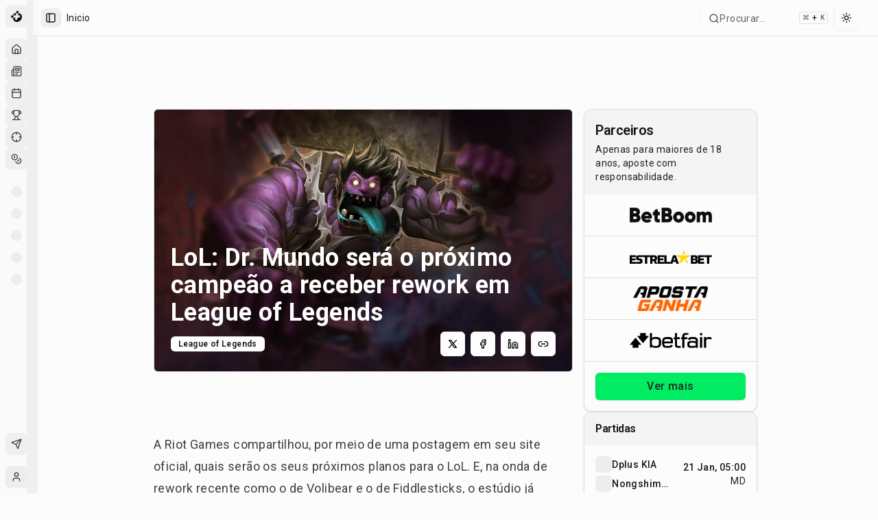

--- FILE ---
content_type: text/html; charset=utf-8
request_url: https://maisesports.com.br/lol-dr-mundo-rework-league-of-legends
body_size: 24721
content:
<!DOCTYPE html><html lang="pt-BR"><head><meta charSet="utf-8"/><meta name="viewport" content="width=device-width, initial-scale=1"/><link rel="preload" as="image" imageSrcSet="/_next/image?url=https%3A%2F%2Fnoticias.maisesports.com.br%2Fwp-content%2Fuploads%2F2020%2F06%2FDr.-Mundo-LoL-League-of-Legends.jpg&amp;w=640&amp;q=75 640w, /_next/image?url=https%3A%2F%2Fnoticias.maisesports.com.br%2Fwp-content%2Fuploads%2F2020%2F06%2FDr.-Mundo-LoL-League-of-Legends.jpg&amp;w=750&amp;q=75 750w, /_next/image?url=https%3A%2F%2Fnoticias.maisesports.com.br%2Fwp-content%2Fuploads%2F2020%2F06%2FDr.-Mundo-LoL-League-of-Legends.jpg&amp;w=828&amp;q=75 828w, /_next/image?url=https%3A%2F%2Fnoticias.maisesports.com.br%2Fwp-content%2Fuploads%2F2020%2F06%2FDr.-Mundo-LoL-League-of-Legends.jpg&amp;w=1080&amp;q=75 1080w, /_next/image?url=https%3A%2F%2Fnoticias.maisesports.com.br%2Fwp-content%2Fuploads%2F2020%2F06%2FDr.-Mundo-LoL-League-of-Legends.jpg&amp;w=1200&amp;q=75 1200w, /_next/image?url=https%3A%2F%2Fnoticias.maisesports.com.br%2Fwp-content%2Fuploads%2F2020%2F06%2FDr.-Mundo-LoL-League-of-Legends.jpg&amp;w=1920&amp;q=75 1920w, /_next/image?url=https%3A%2F%2Fnoticias.maisesports.com.br%2Fwp-content%2Fuploads%2F2020%2F06%2FDr.-Mundo-LoL-League-of-Legends.jpg&amp;w=2048&amp;q=75 2048w, /_next/image?url=https%3A%2F%2Fnoticias.maisesports.com.br%2Fwp-content%2Fuploads%2F2020%2F06%2FDr.-Mundo-LoL-League-of-Legends.jpg&amp;w=3840&amp;q=75 3840w" imageSizes="100vw"/><link rel="stylesheet" href="/_next/static/chunks/dc499773d2b0683b.css" data-precedence="next"/><link rel="stylesheet" href="/_next/static/chunks/6a5604451470e2f7.css" data-precedence="next"/><link rel="preload" as="script" fetchPriority="low" href="/_next/static/chunks/0515143bbf37a692.js"/><script src="/_next/static/chunks/202443545b167aef.js" async=""></script><script src="/_next/static/chunks/32989b80424f9817.js" async=""></script><script src="/_next/static/chunks/950103fe8d41cba8.js" async=""></script><script src="/_next/static/chunks/5a3ee4fbd988128b.js" async=""></script><script src="/_next/static/chunks/turbopack-6f501a8501d7c881.js" async=""></script><script src="/_next/static/chunks/973fe8af10b574e2.js" async=""></script><script src="/_next/static/chunks/6497953b0476d6d5.js" async=""></script><script src="/_next/static/chunks/a3dd2bb6b77ca038.js" async=""></script><script src="/_next/static/chunks/298602c86cc94e1f.js" async=""></script><script src="/_next/static/chunks/b17197db103e29f5.js" async=""></script><script src="/_next/static/chunks/07f3a716e777f7f0.js" async=""></script><script src="/_next/static/chunks/ad349f211a999c85.js" async=""></script><script src="/_next/static/chunks/d80b3790a119a285.js" async=""></script><script src="/_next/static/chunks/68e1631db41f66a9.js" async=""></script><script src="/_next/static/chunks/ac944735f89178b9.js" async=""></script><script src="/_next/static/chunks/414b6c02676cb32f.js" async=""></script><script src="/_next/static/chunks/b48092762168ae3c.js" async=""></script><script src="/_next/static/chunks/2ea4682250ff2b25.js" async=""></script><script src="/_next/static/chunks/82b0e2e4e52d542d.js" async=""></script><script src="/_next/static/chunks/99c48809b2d3c475.js" async=""></script><script src="/_next/static/chunks/f4d98ce9307d8ac6.js" async=""></script><script src="/_next/static/chunks/87869e54af04d3a9.js" async=""></script><script src="/_next/static/chunks/a4c46b4a89e2d68c.js" async=""></script><script src="/_next/static/chunks/95a70f3d99e5d150.js" async=""></script><script src="/_next/static/chunks/6725932327b43dc5.js" async=""></script><script src="/_next/static/chunks/18e64e4f4934346c.js" async=""></script><script src="/_next/static/chunks/5623ef28f145363b.js" async=""></script><script src="/_next/static/chunks/1c47f8d7c4f839a4.js" async=""></script><script src="/_next/static/chunks/39663d0659dde36d.js" async=""></script><script src="/_next/static/chunks/50cf9f355fbee97b.js" async=""></script><link rel="preload" href="/_next/static/chunks/7ec798f21f850415.css" as="style"/><link rel="preload" href="https://www.googletagmanager.com/gtag/js?id=G-GCZ0D717V4" as="script"/><meta name="apple-mobile-web-app-title" content="MaisEsports"/><meta name="apple-mobile-web-app-capable" content="yes"/><meta name="apple-mobile-web-app-status-bar-style" content="default"/><meta name="next-size-adjust" content=""/><script type="application/ld+json">{"@context":"https://schema.org","@type":"Organization","name":"Mais Esports","alternateName":"Mais Esports","url":"https://maisesports.com.br","logo":"https://maisesports.com.br/LOGO_MAIS_PRETO.png","sameAs":["https://twitter.com/maisesportsbr","https://www.instagram.com/maisesports","https://www.facebook.com/maisesports"]}</script><script type="application/ld+json">{"@context":"https://schema.org","@type":"WebSite","name":"Mais Esports","url":"https://maisesports.com.br","potentialAction":{"@type":"SearchAction","target":"https://maisesports.com.br/busca?q={search_term_string}","query-input":"required name=search_term_string"}}</script><script src="/_next/static/chunks/a6dad97d9634a72d.js" noModule=""></script></head><body class="roboto_892eecf1-module__Ed9Wnq__variable font-sans antialiased"><div hidden=""><!--$?--><template id="B:0"></template><!--/$--></div><!--$--><!--/$--><script>((a,b,c,d,e,f,g,h)=>{let i=document.documentElement,j=["light","dark"];function k(b){var c;(Array.isArray(a)?a:[a]).forEach(a=>{let c="class"===a,d=c&&f?e.map(a=>f[a]||a):e;c?(i.classList.remove(...d),i.classList.add(f&&f[b]?f[b]:b)):i.setAttribute(a,b)}),c=b,h&&j.includes(c)&&(i.style.colorScheme=c)}if(d)k(d);else try{let a=localStorage.getItem(b)||c,d=g&&"system"===a?window.matchMedia("(prefers-color-scheme: dark)").matches?"dark":"light":a;k(d)}catch(a){}})("class","theme","system",null,["light","dark"],null,true,true)</script><div class="flex min-h-screen w-full flex-col"><div style="--sidebar-width:16rem;--sidebar-width-icon:3rem" class="group/sidebar-wrapper flex min-h-svh w-full has-[[data-variant=inset]]:bg-sidebar"><div class="group peer hidden text-sidebar-foreground md:block" data-state="collapsed" data-collapsible="icon" data-variant="sidebar" data-side="left"><div class="relative w-[--sidebar-width] bg-transparent transition-[width] duration-200 ease-linear group-data-[collapsible=offcanvas]:w-0 group-data-[side=right]:rotate-180 group-data-[collapsible=icon]:w-[--sidebar-width-icon]"></div><div class="fixed inset-y-0 z-10 hidden h-svh w-[--sidebar-width] transition-[left,right,width] duration-200 ease-linear md:flex left-0 group-data-[collapsible=offcanvas]:left-[calc(var(--sidebar-width)*-1)] group-data-[collapsible=icon]:w-[--sidebar-width-icon] group-data-[side=left]:border-r group-data-[side=right]:border-l"><div data-sidebar="sidebar" class="flex h-full w-full flex-col bg-sidebar group-data-[variant=floating]:rounded-lg group-data-[variant=floating]:border group-data-[variant=floating]:border-sidebar-border group-data-[variant=floating]:shadow"><div data-sidebar="header" class="flex flex-col gap-2 p-2"><ul data-sidebar="menu" class="flex w-full min-w-0 flex-col gap-1"><a href="/"><li data-sidebar="menu-item" class="group/menu-item relative"><button data-sidebar="menu-button" data-size="default" data-active="false" class="peer/menu-button flex w-full items-center gap-2 overflow-hidden rounded-md p-2 text-left outline-none ring-sidebar-ring transition-[width,height,padding] focus-visible:ring-2 active:bg-sidebar-accent active:text-sidebar-accent-foreground disabled:pointer-events-none disabled:opacity-50 group-has-[[data-sidebar=menu-action]]/menu-item:pr-8 aria-disabled:pointer-events-none aria-disabled:opacity-50 data-[active=true]:bg-sidebar-accent data-[active=true]:font-medium data-[active=true]:text-sidebar-accent-foreground data-[state=open]:hover:bg-sidebar-accent data-[state=open]:hover:text-sidebar-accent-foreground group-data-[collapsible=icon]:!size-8 group-data-[collapsible=icon]:!p-2 [&amp;&gt;span:last-child]:truncate [&amp;&gt;svg]:size-4 [&amp;&gt;svg]:shrink-0 hover:bg-sidebar-accent hover:text-sidebar-accent-foreground h-8 text-sm"><img alt="Mais Esports" loading="lazy" width="20" height="20" decoding="async" data-nimg="1" style="color:transparent" srcSet="/_next/image?url=%2FLOGO_MAIS_PRETO.png&amp;w=32&amp;q=75 1x, /_next/image?url=%2FLOGO_MAIS_PRETO.png&amp;w=48&amp;q=75 2x" src="/_next/image?url=%2FLOGO_MAIS_PRETO.png&amp;w=48&amp;q=75"/><span class="text-base font-semibold text-[#0C0C0C] dark:text-[#FEFEFE]">Mais Esports</span></button></li></a></ul></div><div data-sidebar="content" class="flex min-h-0 flex-1 flex-col gap-2 overflow-auto group-data-[collapsible=icon]:overflow-hidden"><div data-sidebar="group" class="relative flex w-full min-w-0 flex-col p-2"><div data-sidebar="group-label" class="flex h-8 shrink-0 items-center rounded-md px-2 text-xs font-medium text-sidebar-foreground/70 outline-none ring-sidebar-ring transition-[margin,opacity] duration-200 ease-linear focus-visible:ring-2 [&amp;&gt;svg]:size-4 [&amp;&gt;svg]:shrink-0 group-data-[collapsible=icon]:-mt-8 group-data-[collapsible=icon]:opacity-0">Esports</div><ul data-sidebar="menu" class="flex w-full min-w-0 flex-col gap-1"><a href="/"><li data-sidebar="menu-item" class="group/menu-item relative"><button data-sidebar="menu-button" data-size="default" data-active="false" class="peer/menu-button flex w-full items-center gap-2 overflow-hidden rounded-md p-2 text-left outline-none ring-sidebar-ring transition-[width,height,padding] focus-visible:ring-2 active:bg-sidebar-accent active:text-sidebar-accent-foreground disabled:pointer-events-none disabled:opacity-50 group-has-[[data-sidebar=menu-action]]/menu-item:pr-8 aria-disabled:pointer-events-none aria-disabled:opacity-50 data-[active=true]:bg-sidebar-accent data-[active=true]:font-medium data-[active=true]:text-sidebar-accent-foreground data-[state=open]:hover:bg-sidebar-accent data-[state=open]:hover:text-sidebar-accent-foreground group-data-[collapsible=icon]:!size-8 group-data-[collapsible=icon]:!p-2 [&amp;&gt;span:last-child]:truncate [&amp;&gt;svg]:size-4 [&amp;&gt;svg]:shrink-0 hover:bg-sidebar-accent hover:text-sidebar-accent-foreground h-8 text-sm" data-state="closed"><svg xmlns="http://www.w3.org/2000/svg" width="24" height="24" viewBox="0 0 24 24" fill="none" stroke="currentColor" stroke-width="2" stroke-linecap="round" stroke-linejoin="round" class="lucide lucide-house"><path d="M15 21v-8a1 1 0 0 0-1-1h-4a1 1 0 0 0-1 1v8"></path><path d="M3 10a2 2 0 0 1 .709-1.528l7-5.999a2 2 0 0 1 2.582 0l7 5.999A2 2 0 0 1 21 10v9a2 2 0 0 1-2 2H5a2 2 0 0 1-2-2z"></path></svg><span>Início</span></button></li></a><a href="/noticias"><li data-sidebar="menu-item" class="group/menu-item relative"><button data-sidebar="menu-button" data-size="default" data-active="false" class="peer/menu-button flex w-full items-center gap-2 overflow-hidden rounded-md p-2 text-left outline-none ring-sidebar-ring transition-[width,height,padding] focus-visible:ring-2 active:bg-sidebar-accent active:text-sidebar-accent-foreground disabled:pointer-events-none disabled:opacity-50 group-has-[[data-sidebar=menu-action]]/menu-item:pr-8 aria-disabled:pointer-events-none aria-disabled:opacity-50 data-[active=true]:bg-sidebar-accent data-[active=true]:font-medium data-[active=true]:text-sidebar-accent-foreground data-[state=open]:hover:bg-sidebar-accent data-[state=open]:hover:text-sidebar-accent-foreground group-data-[collapsible=icon]:!size-8 group-data-[collapsible=icon]:!p-2 [&amp;&gt;span:last-child]:truncate [&amp;&gt;svg]:size-4 [&amp;&gt;svg]:shrink-0 hover:bg-sidebar-accent hover:text-sidebar-accent-foreground h-8 text-sm" data-state="closed"><svg xmlns="http://www.w3.org/2000/svg" width="24" height="24" viewBox="0 0 24 24" fill="none" stroke="currentColor" stroke-width="2" stroke-linecap="round" stroke-linejoin="round" class="lucide lucide-newspaper"><path d="M4 22h16a2 2 0 0 0 2-2V4a2 2 0 0 0-2-2H8a2 2 0 0 0-2 2v16a2 2 0 0 1-2 2Zm0 0a2 2 0 0 1-2-2v-9c0-1.1.9-2 2-2h2"></path><path d="M18 14h-8"></path><path d="M15 18h-5"></path><path d="M10 6h8v4h-8V6Z"></path></svg><span>Notícias</span></button></li></a><a href="/agenda"><li data-sidebar="menu-item" class="group/menu-item relative"><button data-sidebar="menu-button" data-size="default" data-active="false" class="peer/menu-button flex w-full items-center gap-2 overflow-hidden rounded-md p-2 text-left outline-none ring-sidebar-ring transition-[width,height,padding] focus-visible:ring-2 active:bg-sidebar-accent active:text-sidebar-accent-foreground disabled:pointer-events-none disabled:opacity-50 group-has-[[data-sidebar=menu-action]]/menu-item:pr-8 aria-disabled:pointer-events-none aria-disabled:opacity-50 data-[active=true]:bg-sidebar-accent data-[active=true]:font-medium data-[active=true]:text-sidebar-accent-foreground data-[state=open]:hover:bg-sidebar-accent data-[state=open]:hover:text-sidebar-accent-foreground group-data-[collapsible=icon]:!size-8 group-data-[collapsible=icon]:!p-2 [&amp;&gt;span:last-child]:truncate [&amp;&gt;svg]:size-4 [&amp;&gt;svg]:shrink-0 hover:bg-sidebar-accent hover:text-sidebar-accent-foreground h-8 text-sm" data-state="closed"><svg xmlns="http://www.w3.org/2000/svg" width="24" height="24" viewBox="0 0 24 24" fill="none" stroke="currentColor" stroke-width="2" stroke-linecap="round" stroke-linejoin="round" class="lucide lucide-calendar"><path d="M8 2v4"></path><path d="M16 2v4"></path><rect width="18" height="18" x="3" y="4" rx="2"></rect><path d="M3 10h18"></path></svg><span>Agenda</span></button></li></a><a href="/campeonatos"><li data-sidebar="menu-item" class="group/menu-item relative"><button data-sidebar="menu-button" data-size="default" data-active="false" class="peer/menu-button flex w-full items-center gap-2 overflow-hidden rounded-md p-2 text-left outline-none ring-sidebar-ring transition-[width,height,padding] focus-visible:ring-2 active:bg-sidebar-accent active:text-sidebar-accent-foreground disabled:pointer-events-none disabled:opacity-50 group-has-[[data-sidebar=menu-action]]/menu-item:pr-8 aria-disabled:pointer-events-none aria-disabled:opacity-50 data-[active=true]:bg-sidebar-accent data-[active=true]:font-medium data-[active=true]:text-sidebar-accent-foreground data-[state=open]:hover:bg-sidebar-accent data-[state=open]:hover:text-sidebar-accent-foreground group-data-[collapsible=icon]:!size-8 group-data-[collapsible=icon]:!p-2 [&amp;&gt;span:last-child]:truncate [&amp;&gt;svg]:size-4 [&amp;&gt;svg]:shrink-0 hover:bg-sidebar-accent hover:text-sidebar-accent-foreground h-8 text-sm" data-state="closed"><svg xmlns="http://www.w3.org/2000/svg" width="24" height="24" viewBox="0 0 24 24" fill="none" stroke="currentColor" stroke-width="2" stroke-linecap="round" stroke-linejoin="round" class="lucide lucide-trophy"><path d="M6 9H4.5a2.5 2.5 0 0 1 0-5H6"></path><path d="M18 9h1.5a2.5 2.5 0 0 0 0-5H18"></path><path d="M4 22h16"></path><path d="M10 14.66V17c0 .55-.47.98-.97 1.21C7.85 18.75 7 20.24 7 22"></path><path d="M14 14.66V17c0 .55.47.98.97 1.21C16.15 18.75 17 20.24 17 22"></path><path d="M18 2H6v7a6 6 0 0 0 12 0V2Z"></path></svg><span>Campeonatos</span></button></li></a><a href="/bolao"><li data-sidebar="menu-item" class="group/menu-item relative"><button data-sidebar="menu-button" data-size="default" data-active="false" class="peer/menu-button flex w-full items-center gap-2 overflow-hidden rounded-md p-2 text-left outline-none ring-sidebar-ring transition-[width,height,padding] focus-visible:ring-2 active:bg-sidebar-accent active:text-sidebar-accent-foreground disabled:pointer-events-none disabled:opacity-50 group-has-[[data-sidebar=menu-action]]/menu-item:pr-8 aria-disabled:pointer-events-none aria-disabled:opacity-50 data-[active=true]:bg-sidebar-accent data-[active=true]:font-medium data-[active=true]:text-sidebar-accent-foreground data-[state=open]:hover:bg-sidebar-accent data-[state=open]:hover:text-sidebar-accent-foreground group-data-[collapsible=icon]:!size-8 group-data-[collapsible=icon]:!p-2 [&amp;&gt;span:last-child]:truncate [&amp;&gt;svg]:size-4 [&amp;&gt;svg]:shrink-0 hover:bg-sidebar-accent hover:text-sidebar-accent-foreground h-8 text-sm" data-state="closed"><svg xmlns="http://www.w3.org/2000/svg" width="24" height="24" viewBox="0 0 24 24" fill="none" stroke="currentColor" stroke-width="2" stroke-linecap="round" stroke-linejoin="round" class="lucide lucide-crosshair"><circle cx="12" cy="12" r="10"></circle><line x1="22" x2="18" y1="12" y2="12"></line><line x1="6" x2="2" y1="12" y2="12"></line><line x1="12" x2="12" y1="6" y2="2"></line><line x1="12" x2="12" y1="22" y2="18"></line></svg><span>Bolão</span></button></li></a><a href="/apostas"><li data-sidebar="menu-item" class="group/menu-item relative"><button data-sidebar="menu-button" data-size="default" data-active="false" class="peer/menu-button flex w-full items-center gap-2 overflow-hidden rounded-md p-2 text-left outline-none ring-sidebar-ring transition-[width,height,padding] focus-visible:ring-2 active:bg-sidebar-accent active:text-sidebar-accent-foreground disabled:pointer-events-none disabled:opacity-50 group-has-[[data-sidebar=menu-action]]/menu-item:pr-8 aria-disabled:pointer-events-none aria-disabled:opacity-50 data-[active=true]:bg-sidebar-accent data-[active=true]:font-medium data-[active=true]:text-sidebar-accent-foreground data-[state=open]:hover:bg-sidebar-accent data-[state=open]:hover:text-sidebar-accent-foreground group-data-[collapsible=icon]:!size-8 group-data-[collapsible=icon]:!p-2 [&amp;&gt;span:last-child]:truncate [&amp;&gt;svg]:size-4 [&amp;&gt;svg]:shrink-0 hover:bg-sidebar-accent hover:text-sidebar-accent-foreground h-8 text-sm" data-state="closed"><svg xmlns="http://www.w3.org/2000/svg" width="24" height="24" viewBox="0 0 24 24" fill="none" stroke="currentColor" stroke-width="2" stroke-linecap="round" stroke-linejoin="round" class="lucide lucide-coins"><circle cx="8" cy="8" r="6"></circle><path d="M18.09 10.37A6 6 0 1 1 10.34 18"></path><path d="M7 6h1v4"></path><path d="m16.71 13.88.7.71-2.82 2.82"></path></svg><span>Apostas</span></button></li></a></ul></div><div data-sidebar="group" class="relative flex w-full min-w-0 flex-col p-2"><div data-sidebar="group-label" class="flex h-8 shrink-0 items-center rounded-md px-2 text-xs font-medium text-sidebar-foreground/70 outline-none ring-sidebar-ring transition-[margin,opacity] duration-200 ease-linear focus-visible:ring-2 [&amp;&gt;svg]:size-4 [&amp;&gt;svg]:shrink-0 group-data-[collapsible=icon]:-mt-8 group-data-[collapsible=icon]:opacity-0">Jogos</div><ul data-sidebar="menu" class="flex w-full min-w-0 flex-col gap-1"><li data-sidebar="menu-item" class="group/menu-item relative"><a data-sidebar="menu-button" data-size="default" data-active="false" class="peer/menu-button flex w-full items-center gap-2 overflow-hidden rounded-md p-2 text-left outline-none ring-sidebar-ring transition-[width,height,padding] focus-visible:ring-2 active:bg-sidebar-accent active:text-sidebar-accent-foreground disabled:pointer-events-none disabled:opacity-50 group-has-[[data-sidebar=menu-action]]/menu-item:pr-8 aria-disabled:pointer-events-none aria-disabled:opacity-50 data-[active=true]:bg-sidebar-accent data-[active=true]:font-medium data-[active=true]:text-sidebar-accent-foreground data-[state=open]:hover:bg-sidebar-accent data-[state=open]:hover:text-sidebar-accent-foreground group-data-[collapsible=icon]:!size-8 group-data-[collapsible=icon]:!p-2 [&amp;&gt;span:last-child]:truncate [&amp;&gt;svg]:size-4 [&amp;&gt;svg]:shrink-0 hover:bg-sidebar-accent hover:text-sidebar-accent-foreground h-8 text-sm" data-state="closed" href="/jogos/league-of-legends"><span class="relative flex shrink-0 overflow-hidden h-4 w-4 bg-secondary rounded-md"><span class="flex h-full w-full items-center justify-center rounded-full bg-muted"></span></span><span class="sr-only">League of Legends</span></a></li><li data-sidebar="menu-item" class="group/menu-item relative"><a data-sidebar="menu-button" data-size="default" data-active="false" class="peer/menu-button flex w-full items-center gap-2 overflow-hidden rounded-md p-2 text-left outline-none ring-sidebar-ring transition-[width,height,padding] focus-visible:ring-2 active:bg-sidebar-accent active:text-sidebar-accent-foreground disabled:pointer-events-none disabled:opacity-50 group-has-[[data-sidebar=menu-action]]/menu-item:pr-8 aria-disabled:pointer-events-none aria-disabled:opacity-50 data-[active=true]:bg-sidebar-accent data-[active=true]:font-medium data-[active=true]:text-sidebar-accent-foreground data-[state=open]:hover:bg-sidebar-accent data-[state=open]:hover:text-sidebar-accent-foreground group-data-[collapsible=icon]:!size-8 group-data-[collapsible=icon]:!p-2 [&amp;&gt;span:last-child]:truncate [&amp;&gt;svg]:size-4 [&amp;&gt;svg]:shrink-0 hover:bg-sidebar-accent hover:text-sidebar-accent-foreground h-8 text-sm" data-state="closed" href="/jogos/valorant"><span class="relative flex shrink-0 overflow-hidden h-4 w-4 bg-secondary rounded-md"><span class="flex h-full w-full items-center justify-center rounded-full bg-muted"></span></span><span class="sr-only">VALORANT</span></a></li><li data-sidebar="menu-item" class="group/menu-item relative"><a data-sidebar="menu-button" data-size="default" data-active="false" class="peer/menu-button flex w-full items-center gap-2 overflow-hidden rounded-md p-2 text-left outline-none ring-sidebar-ring transition-[width,height,padding] focus-visible:ring-2 active:bg-sidebar-accent active:text-sidebar-accent-foreground disabled:pointer-events-none disabled:opacity-50 group-has-[[data-sidebar=menu-action]]/menu-item:pr-8 aria-disabled:pointer-events-none aria-disabled:opacity-50 data-[active=true]:bg-sidebar-accent data-[active=true]:font-medium data-[active=true]:text-sidebar-accent-foreground data-[state=open]:hover:bg-sidebar-accent data-[state=open]:hover:text-sidebar-accent-foreground group-data-[collapsible=icon]:!size-8 group-data-[collapsible=icon]:!p-2 [&amp;&gt;span:last-child]:truncate [&amp;&gt;svg]:size-4 [&amp;&gt;svg]:shrink-0 hover:bg-sidebar-accent hover:text-sidebar-accent-foreground h-8 text-sm" data-state="closed" href="/jogos/cs-go"><span class="relative flex shrink-0 overflow-hidden h-4 w-4 bg-secondary rounded-md"><span class="flex h-full w-full items-center justify-center rounded-full bg-muted"></span></span><span class="sr-only">Counter-Strike 2</span></a></li><li data-sidebar="menu-item" class="group/menu-item relative"><a data-sidebar="menu-button" data-size="default" data-active="false" class="peer/menu-button flex w-full items-center gap-2 overflow-hidden rounded-md p-2 text-left outline-none ring-sidebar-ring transition-[width,height,padding] focus-visible:ring-2 active:bg-sidebar-accent active:text-sidebar-accent-foreground disabled:pointer-events-none disabled:opacity-50 group-has-[[data-sidebar=menu-action]]/menu-item:pr-8 aria-disabled:pointer-events-none aria-disabled:opacity-50 data-[active=true]:bg-sidebar-accent data-[active=true]:font-medium data-[active=true]:text-sidebar-accent-foreground data-[state=open]:hover:bg-sidebar-accent data-[state=open]:hover:text-sidebar-accent-foreground group-data-[collapsible=icon]:!size-8 group-data-[collapsible=icon]:!p-2 [&amp;&gt;span:last-child]:truncate [&amp;&gt;svg]:size-4 [&amp;&gt;svg]:shrink-0 hover:bg-sidebar-accent hover:text-sidebar-accent-foreground h-8 text-sm" data-state="closed" href="/jogos/dota-2"><span class="relative flex shrink-0 overflow-hidden h-4 w-4 bg-secondary rounded-md"><span class="flex h-full w-full items-center justify-center rounded-full bg-muted"></span></span><span class="sr-only">Dota 2</span></a></li><li data-sidebar="menu-item" class="group/menu-item relative"><a data-sidebar="menu-button" data-size="default" data-active="false" class="peer/menu-button flex w-full items-center gap-2 overflow-hidden rounded-md p-2 text-left outline-none ring-sidebar-ring transition-[width,height,padding] focus-visible:ring-2 active:bg-sidebar-accent active:text-sidebar-accent-foreground disabled:pointer-events-none disabled:opacity-50 group-has-[[data-sidebar=menu-action]]/menu-item:pr-8 aria-disabled:pointer-events-none aria-disabled:opacity-50 data-[active=true]:bg-sidebar-accent data-[active=true]:font-medium data-[active=true]:text-sidebar-accent-foreground data-[state=open]:hover:bg-sidebar-accent data-[state=open]:hover:text-sidebar-accent-foreground group-data-[collapsible=icon]:!size-8 group-data-[collapsible=icon]:!p-2 [&amp;&gt;span:last-child]:truncate [&amp;&gt;svg]:size-4 [&amp;&gt;svg]:shrink-0 hover:bg-sidebar-accent hover:text-sidebar-accent-foreground h-8 text-sm" data-state="closed" href="/jogos/r6-siege"><span class="relative flex shrink-0 overflow-hidden h-4 w-4 bg-secondary rounded-md"><span class="flex h-full w-full items-center justify-center rounded-full bg-muted"></span></span><span class="sr-only">Rainbow Six Siege</span></a></li></ul></div><div data-sidebar="group" class="relative flex w-full min-w-0 flex-col p-2"><div data-sidebar="group-label" class="flex h-8 shrink-0 items-center rounded-md px-2 text-xs font-medium text-sidebar-foreground/70 outline-none ring-sidebar-ring transition-[margin,opacity] duration-200 ease-linear focus-visible:ring-2 [&amp;&gt;svg]:size-4 [&amp;&gt;svg]:shrink-0 group-data-[collapsible=icon]:-mt-8 group-data-[collapsible=icon]:opacity-0">Campeonatos</div><ul data-sidebar="menu" class="flex w-full min-w-0 flex-col gap-1"></ul></div><div data-sidebar="group" class="relative flex w-full min-w-0 flex-col p-2 mt-auto"><div data-sidebar="group-content" class="w-full text-sm"><ul data-sidebar="menu" class="flex w-full min-w-0 flex-col gap-1"><li data-sidebar="menu-item" class="group/menu-item relative" type="button" aria-haspopup="dialog" aria-expanded="false" aria-controls="radix-_R_255ivadb_" data-state="closed"><button data-sidebar="menu-button" data-size="sm" data-active="false" class="peer/menu-button flex w-full items-center gap-2 overflow-hidden rounded-md p-2 text-left outline-none ring-sidebar-ring transition-[width,height,padding] focus-visible:ring-2 active:bg-sidebar-accent active:text-sidebar-accent-foreground disabled:pointer-events-none disabled:opacity-50 group-has-[[data-sidebar=menu-action]]/menu-item:pr-8 aria-disabled:pointer-events-none aria-disabled:opacity-50 data-[active=true]:bg-sidebar-accent data-[active=true]:font-medium data-[active=true]:text-sidebar-accent-foreground data-[state=open]:hover:bg-sidebar-accent data-[state=open]:hover:text-sidebar-accent-foreground group-data-[collapsible=icon]:!size-8 group-data-[collapsible=icon]:!p-2 [&amp;&gt;span:last-child]:truncate [&amp;&gt;svg]:size-4 [&amp;&gt;svg]:shrink-0 hover:bg-sidebar-accent hover:text-sidebar-accent-foreground h-7 text-xs"><svg xmlns="http://www.w3.org/2000/svg" width="24" height="24" viewBox="0 0 24 24" fill="none" stroke="currentColor" stroke-width="2" stroke-linecap="round" stroke-linejoin="round" class="lucide lucide-send"><path d="M14.536 21.686a.5.5 0 0 0 .937-.024l6.5-19a.496.496 0 0 0-.635-.635l-19 6.5a.5.5 0 0 0-.024.937l7.93 3.18a2 2 0 0 1 1.112 1.11z"></path><path d="m21.854 2.147-10.94 10.939"></path></svg><span>Feedback</span></button></li></ul></div></div></div><div data-sidebar="footer" class="flex flex-col gap-2 p-2"><ul data-sidebar="menu" class="flex w-full min-w-0 flex-col gap-1"><li data-sidebar="menu-item" class="group/menu-item relative"><a href="/login"><button data-sidebar="menu-button" data-size="lg" data-active="false" class="peer/menu-button flex w-full items-center gap-2 overflow-hidden rounded-md p-2 text-left outline-none ring-sidebar-ring transition-[width,height,padding] focus-visible:ring-2 active:bg-sidebar-accent active:text-sidebar-accent-foreground disabled:pointer-events-none disabled:opacity-50 group-has-[[data-sidebar=menu-action]]/menu-item:pr-8 aria-disabled:pointer-events-none aria-disabled:opacity-50 data-[active=true]:bg-sidebar-accent data-[active=true]:font-medium data-[active=true]:text-sidebar-accent-foreground data-[state=open]:hover:bg-sidebar-accent data-[state=open]:hover:text-sidebar-accent-foreground group-data-[collapsible=icon]:!size-8 [&amp;&gt;span:last-child]:truncate [&amp;&gt;svg]:size-4 [&amp;&gt;svg]:shrink-0 hover:bg-sidebar-accent hover:text-sidebar-accent-foreground h-12 text-sm group-data-[collapsible=icon]:!p-0 data-[state=open]:bg-sidebar-accent data-[state=open]:text-sidebar-accent-foreground"><span class="relative flex shrink-0 overflow-hidden h-8 w-8 rounded-md"><span class="h-full w-full bg-muted flex items-center justify-center rounded-md uppercase"><svg xmlns="http://www.w3.org/2000/svg" width="24" height="24" viewBox="0 0 24 24" fill="none" stroke="currentColor" stroke-width="2" stroke-linecap="round" stroke-linejoin="round" class="lucide lucide-user size-4"><path d="M19 21v-2a4 4 0 0 0-4-4H9a4 4 0 0 0-4 4v2"></path><circle cx="12" cy="7" r="4"></circle></svg></span></span><div class="grid flex-1 text-left text-sm leading-tight"><span class="truncate font-semibold">Convidado</span><span class="truncate text-xs">Faça login para continuar</span></div><svg xmlns="http://www.w3.org/2000/svg" width="24" height="24" viewBox="0 0 24 24" fill="none" stroke="currentColor" stroke-width="2" stroke-linecap="round" stroke-linejoin="round" class="lucide lucide-log-in ml-auto size-4"><path d="M15 3h4a2 2 0 0 1 2 2v14a2 2 0 0 1-2 2h-4"></path><polyline points="10 17 15 12 10 7"></polyline><line x1="15" x2="3" y1="12" y2="12"></line></svg></button></a></li></ul></div><button data-sidebar="rail" aria-label="Toggle Sidebar" tabindex="-1" title="Toggle Sidebar" class="absolute inset-y-0 z-20 hidden w-4 -translate-x-1/2 transition-all ease-linear after:absolute after:inset-y-0 after:left-1/2 after:w-[2px] hover:after:bg-sidebar-border group-data-[side=left]:-right-4 group-data-[side=right]:left-0 sm:flex [[data-side=left]_&amp;]:cursor-w-resize [[data-side=right]_&amp;]:cursor-e-resize [[data-side=left][data-state=collapsed]_&amp;]:cursor-e-resize [[data-side=right][data-state=collapsed]_&amp;]:cursor-w-resize group-data-[collapsible=offcanvas]:translate-x-0 group-data-[collapsible=offcanvas]:after:left-full group-data-[collapsible=offcanvas]:hover:bg-sidebar [[data-side=left][data-collapsible=offcanvas]_&amp;]:-right-2 [[data-side=right][data-collapsible=offcanvas]_&amp;]:-left-2"></button></div></div></div><main class="relative flex w-full flex-1 flex-col bg-background md:peer-data-[variant=inset]:m-2 md:peer-data-[state=collapsed]:peer-data-[variant=inset]:ml-2 md:peer-data-[variant=inset]:ml-0 md:peer-data-[variant=inset]:rounded-xl md:peer-data-[variant=inset]:shadow"><header class="sticky top-0 z-50 flex shrink-0 items-center gap-2 border-b bg-background/95 backdrop-blur supports-[backdrop-filter]:bg-background/60 p-4 pt-2 pb-2"><button class="inline-flex items-center justify-center gap-2 whitespace-nowrap rounded-md text-sm font-medium transition-colors focus-visible:outline-none focus-visible:ring-1 focus-visible:ring-ring disabled:pointer-events-none disabled:opacity-50 [&amp;_svg]:pointer-events-none [&amp;_svg]:size-4 [&amp;_svg]:shrink-0 hover:bg-accent hover:text-accent-foreground h-7 w-7 -ml-1" data-sidebar="trigger"><svg xmlns="http://www.w3.org/2000/svg" width="24" height="24" viewBox="0 0 24 24" fill="none" stroke="currentColor" stroke-width="2" stroke-linecap="round" stroke-linejoin="round" class="lucide lucide-panel-left" aria-hidden="true"><rect width="18" height="18" x="3" y="3" rx="2"></rect><path d="M9 3v18"></path></svg><span class="sr-only">Toggle Sidebar</span></button><div data-orientation="vertical" role="none" class="shrink-0 bg-border w-[1px] mr-2 h-4"></div><div><nav aria-label="breadcrumb"><ol class="flex flex-wrap items-center gap-1.5 break-words text-sm text-muted-foreground sm:gap-2.5"><li class="inline-flex items-center gap-1.5"><a class="transition-colors hover:text-foreground" href="/">Inicio</a></li></ol></nav></div><div class="flex gap-0 md:gap-4 ml-auto md:px-3"><button type="button" class="border-input bg-background text-foreground placeholder:text-muted-foreground/70 focus-visible:border-ring focus-visible:ring-ring/50 inline-flex h-9 w-fit rounded-md border px-3 py-2 text-sm shadow-xs transition-[color,box-shadow] outline-none focus-visible:ring-[3px]"><span class="flex grow items-center gap-0 md:gap-3"><svg xmlns="http://www.w3.org/2000/svg" width="16" height="16" viewBox="0 0 24 24" fill="none" stroke="currentColor" stroke-width="2" stroke-linecap="round" stroke-linejoin="round" class="lucide lucide-search text-muted-foreground/80" aria-hidden="true"><circle cx="11" cy="11" r="8"></circle><path d="m21 21-4.3-4.3"></path></svg><span class="hidden md:inline-flex text-muted-foreground/70 font-normal">Procurar...</span></span><kbd class="hidden md:inline-flex bg-background text-muted-foreground/70 ms-12 -me-1 h-5 max-h-full items-center rounded border px-1 font-[inherit] text-[0.625rem] font-medium space-x-1"><p>⌘</p><span class="text-muted-foreground text-xs">+</span><p>K</p></kbd></button><div tabindex="-1" class="flex h-full w-full flex-col overflow-hidden rounded-md bg-popover text-popover-foreground [&amp;&gt;div]:max-w-4xl [&amp;&gt;div]:w-[90vw] md:[&amp;&gt;div]:w-[80vw] lg:[&amp;&gt;div]:w-[70vw] [&amp;&gt;div]:max-h-[80vh]" cmdk-root=""><label cmdk-label="" for="radix-_R_58pivadbH2_" id="radix-_R_58pivadbH1_" style="position:absolute;width:1px;height:1px;padding:0;margin:-1px;overflow:hidden;clip:rect(0, 0, 0, 0);white-space:nowrap;border-width:0"></label></div><div class="hidden md:block"><button class="inline-flex items-center justify-center gap-2 whitespace-nowrap rounded-md text-sm font-medium transition-colors focus-visible:outline-none focus-visible:ring-1 focus-visible:ring-ring disabled:pointer-events-none disabled:opacity-50 [&amp;_svg]:pointer-events-none [&amp;_svg]:size-4 [&amp;_svg]:shrink-0 border border-input bg-background shadow-sm hover:bg-accent hover:text-accent-foreground h-9 w-9" aria-label="Select theme" type="button" id="radix-_R_1opivadb_" aria-haspopup="menu" aria-expanded="false" data-state="closed"><svg xmlns="http://www.w3.org/2000/svg" width="16" height="16" viewBox="0 0 24 24" fill="none" stroke="currentColor" stroke-width="2" stroke-linecap="round" stroke-linejoin="round" class="lucide lucide-sun" aria-hidden="true"><circle cx="12" cy="12" r="4"></circle><path d="M12 2v2"></path><path d="M12 20v2"></path><path d="m4.93 4.93 1.41 1.41"></path><path d="m17.66 17.66 1.41 1.41"></path><path d="M2 12h2"></path><path d="M20 12h2"></path><path d="m6.34 17.66-1.41 1.41"></path><path d="m19.07 4.93-1.41 1.41"></path></svg></button></div></div></header><div class="flex flex-1 gap-4 p-4"><div class="hidden lg:block w-40 flex-shrink-0"><div class="sticky top-20"><div class="google-ad " style="min-height:600px;width:160px"><div><div></div></div></div></div></div><div class="flex flex-1 flex-col gap-4 min-w-0 container mx-auto px-0"><div class="flex justify-center"><div class="block xl:hidden"><div class="flex-shrink-0"><div class="flex justify-center"><div class="google-ad " style="min-height:250px;width:250px"><div><div></div></div></div></div></div></div><div class="hidden xl:block"><div class="flex w-full justify-center"><div class="google-ad " style="min-height:90px;width:728px"><div><div></div></div></div></div></div></div><div class="grid flex-1 items-start gap-4 lg:grid-cols-10"><div class="flex flex-col gap-2 md:gap-4 lg:col-span-7"><div class="relative h-96 border rounded-md overflow-hidden"><div class="relative h-96"><img alt="LoL: Dr. Mundo será o próximo campeão a receber rework em League of Legends" decoding="async" data-nimg="fill" class="object-cover w-full h-full" style="position:absolute;height:100%;width:100%;left:0;top:0;right:0;bottom:0;color:transparent" sizes="100vw" srcSet="/_next/image?url=https%3A%2F%2Fnoticias.maisesports.com.br%2Fwp-content%2Fuploads%2F2020%2F06%2FDr.-Mundo-LoL-League-of-Legends.jpg&amp;w=640&amp;q=75 640w, /_next/image?url=https%3A%2F%2Fnoticias.maisesports.com.br%2Fwp-content%2Fuploads%2F2020%2F06%2FDr.-Mundo-LoL-League-of-Legends.jpg&amp;w=750&amp;q=75 750w, /_next/image?url=https%3A%2F%2Fnoticias.maisesports.com.br%2Fwp-content%2Fuploads%2F2020%2F06%2FDr.-Mundo-LoL-League-of-Legends.jpg&amp;w=828&amp;q=75 828w, /_next/image?url=https%3A%2F%2Fnoticias.maisesports.com.br%2Fwp-content%2Fuploads%2F2020%2F06%2FDr.-Mundo-LoL-League-of-Legends.jpg&amp;w=1080&amp;q=75 1080w, /_next/image?url=https%3A%2F%2Fnoticias.maisesports.com.br%2Fwp-content%2Fuploads%2F2020%2F06%2FDr.-Mundo-LoL-League-of-Legends.jpg&amp;w=1200&amp;q=75 1200w, /_next/image?url=https%3A%2F%2Fnoticias.maisesports.com.br%2Fwp-content%2Fuploads%2F2020%2F06%2FDr.-Mundo-LoL-League-of-Legends.jpg&amp;w=1920&amp;q=75 1920w, /_next/image?url=https%3A%2F%2Fnoticias.maisesports.com.br%2Fwp-content%2Fuploads%2F2020%2F06%2FDr.-Mundo-LoL-League-of-Legends.jpg&amp;w=2048&amp;q=75 2048w, /_next/image?url=https%3A%2F%2Fnoticias.maisesports.com.br%2Fwp-content%2Fuploads%2F2020%2F06%2FDr.-Mundo-LoL-League-of-Legends.jpg&amp;w=3840&amp;q=75 3840w" src="/_next/image?url=https%3A%2F%2Fnoticias.maisesports.com.br%2Fwp-content%2Fuploads%2F2020%2F06%2FDr.-Mundo-LoL-League-of-Legends.jpg&amp;w=3840&amp;q=75"/><div class="absolute inset-0 bg-gradient-to-t from-black/80 to-transparent"></div><div class="absolute bottom-0 left-0 p-6 w-full"><h1 class="text-white text-3xl md:text-4xl font-bold mb-2">LoL: Dr. Mundo será o próximo campeão a receber rework em League of Legends</h1><div class="flex items-center gap-3 text-sm text-gray-300"><div class="flex items-center gap-2"><a href="/noticias/categorias/league-of-legends"><div class="inline-flex items-center rounded-md border px-2.5 py-0.5 text-xs font-semibold transition-colors focus:outline-none focus:ring-2 focus:ring-ring focus:ring-offset-2 border-transparent bg-secondary text-secondary-foreground hover:bg-secondary/80">League of Legends</div></a></div><div class="ml-auto"><div class="flex items-center space-x-2"><button class="inline-flex items-center justify-center gap-2 whitespace-nowrap rounded-md text-sm font-medium transition-colors focus-visible:outline-none focus-visible:ring-1 focus-visible:ring-ring disabled:pointer-events-none disabled:opacity-50 [&amp;_svg]:pointer-events-none [&amp;_svg]:size-4 [&amp;_svg]:shrink-0 border-input shadow-sm hover:text-accent-foreground h-9 w-9 bg-secondary border hover:bg-secondary/80" data-state="closed"><svg xmlns="http://www.w3.org/2000/svg" width="24" height="24" viewBox="0 0 24 24" fill="none" stroke="currentColor" stroke-width="2" stroke-linecap="round" stroke-linejoin="round" class="tabler-icon tabler-icon-brand-x h-4 w-4 text-black dark:text-white"><path d="M4 4l11.733 16h4.267l-11.733 -16z"></path><path d="M4 20l6.768 -6.768m2.46 -2.46l6.772 -6.772"></path></svg><span class="sr-only">Compartilhe no X (Twitter)</span></button><button class="inline-flex items-center justify-center gap-2 whitespace-nowrap rounded-md text-sm font-medium transition-colors focus-visible:outline-none focus-visible:ring-1 focus-visible:ring-ring disabled:pointer-events-none disabled:opacity-50 [&amp;_svg]:pointer-events-none [&amp;_svg]:size-4 [&amp;_svg]:shrink-0 border-input shadow-sm hover:text-accent-foreground h-9 w-9 bg-secondary border hover:bg-secondary/80" data-state="closed"><svg xmlns="http://www.w3.org/2000/svg" width="24" height="24" viewBox="0 0 24 24" fill="none" stroke="currentColor" stroke-width="2" stroke-linecap="round" stroke-linejoin="round" class="tabler-icon tabler-icon-brand-facebook h-4 w-4 text-black dark:text-white"><path d="M7 10v4h3v7h4v-7h3l1 -4h-4v-2a1 1 0 0 1 1 -1h3v-4h-3a5 5 0 0 0 -5 5v2h-3"></path></svg><span class="sr-only">Compartilhe no Facebook</span></button><button class="inline-flex items-center justify-center gap-2 whitespace-nowrap rounded-md text-sm font-medium transition-colors focus-visible:outline-none focus-visible:ring-1 focus-visible:ring-ring disabled:pointer-events-none disabled:opacity-50 [&amp;_svg]:pointer-events-none [&amp;_svg]:size-4 [&amp;_svg]:shrink-0 border-input shadow-sm hover:text-accent-foreground h-9 w-9 bg-secondary border hover:bg-secondary/80" data-state="closed"><svg xmlns="http://www.w3.org/2000/svg" width="24" height="24" viewBox="0 0 24 24" fill="none" stroke="currentColor" stroke-width="2" stroke-linecap="round" stroke-linejoin="round" class="lucide lucide-linkedin h-4 w-4 text-black dark:text-white"><path d="M16 8a6 6 0 0 1 6 6v7h-4v-7a2 2 0 0 0-2-2 2 2 0 0 0-2 2v7h-4v-7a6 6 0 0 1 6-6z"></path><rect width="4" height="12" x="2" y="9"></rect><circle cx="4" cy="4" r="2"></circle></svg><span class="sr-only">Compartilhe no LinkedIn</span></button><button class="inline-flex items-center justify-center gap-2 whitespace-nowrap rounded-md text-sm font-medium transition-colors focus-visible:outline-none focus-visible:ring-1 focus-visible:ring-ring disabled:pointer-events-none disabled:opacity-50 [&amp;_svg]:pointer-events-none [&amp;_svg]:size-4 [&amp;_svg]:shrink-0 border-input shadow-sm hover:text-accent-foreground h-9 w-9 bg-secondary border hover:bg-secondary/80" data-state="closed"><svg xmlns="http://www.w3.org/2000/svg" width="24" height="24" viewBox="0 0 24 24" fill="none" stroke="currentColor" stroke-width="2" stroke-linecap="round" stroke-linejoin="round" class="lucide lucide-link2 h-4 w-4 text-black dark:text-white"><path d="M9 17H7A5 5 0 0 1 7 7h2"></path><path d="M15 7h2a5 5 0 1 1 0 10h-2"></path><line x1="8" x2="16" y1="12" y2="12"></line></svg><span class="sr-only">Copiar link</span></button></div></div></div></div></div></div><div class="block xl:hidden"><div class="flex-shrink-0"><div class="flex justify-center"><div class="google-ad " style="min-height:250px;width:250px"><div><div></div></div></div></div></div></div><div class="hidden xl:block"><div class="flex w-full justify-center"><div class="google-ad " style="min-height:90px;width:728px"><div><div></div></div></div></div></div><article class="prose prose-zinc prose-sm sm:prose-base lg:prose-lg dark:prose-invert max-w-none prose-headings:scroll-mt-20 prose-img:rounded-lg prose-img:mx-auto prose-img:my-0 prose-p:text-sm sm:prose-p:text-base prose-p:leading-relaxed prose-h1:text-xl sm:prose-h1:text-2xl lg:prose-h1:text-3xl prose-h2:text-lg sm:prose-h2:text-xl lg:prose-h2:text-2xl prose-h3:text-base sm:prose-h3:text-lg lg:prose-h3:text-xl prose-ul:pl-4 sm:prose-ul:pl-6 prose-ol:pl-4 sm:prose-ol:pl-6 prose-blockquote:border-l-4 prose-blockquote:pl-4 sm:prose-blockquote:pl-6 prose-blockquote:italic prose-blockquote:text-muted-foreground"><div class="px-2 sm:px-0"><p>A Riot Games compartilhou, por meio de uma postagem em seu site oficial, quais serão os seus próximos planos para o LoL. E, na onda de rework recente como o de <a data-test-id="article-data-link" href="/lol-veja-habilidades-volibear-pos-rework/">Volibear</a> e o de <a data-test-id="article-data-link" href="/lol-notas-atualizacao-patch-10-7-chegada-rework-fiddlesticks/">Fiddlesticks</a>, o estúdio já confirmou qual será o próximo campeão a receber uma mudança em seu kit: Dr. Mundo.</p><p>“O motivo pelo qual estamos compartilhando isso tão cedo é porque vimos uma reação muito positiva dos jogadores quando fizemos os Blogs do Desenvolvedor do Fiddlesticks e do Volibear, então é algo que também faremos para o Mundo”, explicou o estúdio no <a href="https://br.leagueoflegends.com/pt-br/news/dev/mapa-dos-campeoes-junho-de-2020">site oficial</a>. “Não traremos mais detalhes sobre a AVM dele aqui, pois publicaremos um artigo completo que abordará tudo sobre o início da nossa fase de exploração para sua mecânica de jogo, narrativa e arte”, conclui.</p><p><img loading="lazy" class="alignnone size-full wp-image-74354" src="https://maisesports.com.br/wp-content/uploads/2020/06/Dr.-Mundo-LoL.jpg" alt="Dr. Mundo LoL" width="638" height="950" srcSet="https://noticias.maisesports.com.br/wp-content/uploads/2020/06/Dr.-Mundo-LoL.jpg 638w, https://noticias.maisesports.com.br/wp-content/uploads/2020/06/Dr.-Mundo-LoL-537x800.jpg 537w, https://noticias.maisesports.com.br/wp-content/uploads/2020/06/Dr.-Mundo-LoL-282x420.jpg 282w, https://noticias.maisesports.com.br/wp-content/uploads/2020/06/Dr.-Mundo-LoL-148x220.jpg 148w" sizes="(max-width: 638px) 100vw, 638px"/></p><p>A previsão da Riot Games é do rework chegar no LoL até o início de 2021.</p><h2>Mais novidades em LoL</h2><p>Outras novidades previstas pela empresa na postagem inclui novos campeões, mas mais detalhes sobre isso serão revelados em breve</p><p><div class="flex justify-center my-6"><div class="relative w-full max-w-4xl aspect-video"><div class="absolute inset-0"><iframe style="width:100%;height:100%;border:none" loading="lazy" title="TESTAMOS O REWORK DO VOLIBEAR NO PBE, ENTENDA TODAS AS NOVAS HABILIDADES!!!" src="https://www.youtube.com/embed/Xuj-1KJrJcQ?feature=oembed" allow="accelerometer; autoplay; encrypted-media; gyroscope; picture-in-picture" allowFullScreen=""></iframe></div></div></div></p><p>Mais novidades sobre os próximos campeões de LoL você pode acompanhar aqui mesmo no Mais Esports!</p></div></article><div class="block xl:hidden"><div class="flex-shrink-0"><div class="flex justify-center"><div class="google-ad " style="min-height:250px;width:250px"><div><div></div></div></div></div></div></div><div class="hidden xl:block"><div class="flex w-full justify-center"><div class="google-ad " style="min-height:90px;width:728px"><div><div></div></div></div></div></div><div class="flex justify-between items-center"><div class="flex flex-col gap-2 text-muted-foreground"><div class="flex flex-col md:flex-row gap-2 md:gap-4"><p class="flex items-center gap-1"><svg xmlns="http://www.w3.org/2000/svg" width="24" height="24" viewBox="0 0 24 24" fill="none" stroke="currentColor" stroke-width="2" stroke-linecap="round" stroke-linejoin="round" class="lucide lucide-calendar w-4 h-4"><path d="M8 2v4"></path><path d="M16 2v4"></path><rect width="18" height="18" x="3" y="4" rx="2"></rect><path d="M3 10h18"></path></svg>Publicado em<time dateTime="2020-06-04T19:20:54">4 de junho de 2020</time></p>•<p class="flex items-center gap-1"><svg xmlns="http://www.w3.org/2000/svg" width="24" height="24" viewBox="0 0 24 24" fill="none" stroke="currentColor" stroke-width="2" stroke-linecap="round" stroke-linejoin="round" class="lucide lucide-refresh-cw w-4 h-4"><path d="M3 12a9 9 0 0 1 9-9 9.75 9.75 0 0 1 6.74 2.74L21 8"></path><path d="M21 3v5h-5"></path><path d="M21 12a9 9 0 0 1-9 9 9.75 9.75 0 0 1-6.74-2.74L3 16"></path><path d="M8 16H3v5"></path></svg>Atualizado<time dateTime="2020-06-04T19:20:54">há mais de 5 anos</time></p></div><div class="flex flex-wrap gap-2"><a href="/noticias/tags/dr-mundo"><div class="inline-flex items-center rounded-md border px-2.5 py-0.5 text-xs font-semibold transition-colors focus:outline-none focus:ring-2 focus:ring-ring focus:ring-offset-2 text-foreground cursor-pointer hover:bg-muted">Dr. Mundo</div></a><a href="/noticias/tags/league-of-legends"><div class="inline-flex items-center rounded-md border px-2.5 py-0.5 text-xs font-semibold transition-colors focus:outline-none focus:ring-2 focus:ring-ring focus:ring-offset-2 text-foreground cursor-pointer hover:bg-muted">league of legends</div></a><a href="/noticias/tags/rework"><div class="inline-flex items-center rounded-md border px-2.5 py-0.5 text-xs font-semibold transition-colors focus:outline-none focus:ring-2 focus:ring-ring focus:ring-offset-2 text-foreground cursor-pointer hover:bg-muted">Rework</div></a></div></div><div class="flex items-center space-x-2"><button class="inline-flex items-center justify-center gap-2 whitespace-nowrap rounded-md text-sm font-medium transition-colors focus-visible:outline-none focus-visible:ring-1 focus-visible:ring-ring disabled:pointer-events-none disabled:opacity-50 [&amp;_svg]:pointer-events-none [&amp;_svg]:size-4 [&amp;_svg]:shrink-0 border-input shadow-sm hover:text-accent-foreground h-9 w-9 bg-secondary border hover:bg-secondary/80" data-state="closed"><svg xmlns="http://www.w3.org/2000/svg" width="24" height="24" viewBox="0 0 24 24" fill="none" stroke="currentColor" stroke-width="2" stroke-linecap="round" stroke-linejoin="round" class="tabler-icon tabler-icon-brand-x h-4 w-4 text-black dark:text-white"><path d="M4 4l11.733 16h4.267l-11.733 -16z"></path><path d="M4 20l6.768 -6.768m2.46 -2.46l6.772 -6.772"></path></svg><span class="sr-only">Compartilhe no X (Twitter)</span></button><button class="inline-flex items-center justify-center gap-2 whitespace-nowrap rounded-md text-sm font-medium transition-colors focus-visible:outline-none focus-visible:ring-1 focus-visible:ring-ring disabled:pointer-events-none disabled:opacity-50 [&amp;_svg]:pointer-events-none [&amp;_svg]:size-4 [&amp;_svg]:shrink-0 border-input shadow-sm hover:text-accent-foreground h-9 w-9 bg-secondary border hover:bg-secondary/80" data-state="closed"><svg xmlns="http://www.w3.org/2000/svg" width="24" height="24" viewBox="0 0 24 24" fill="none" stroke="currentColor" stroke-width="2" stroke-linecap="round" stroke-linejoin="round" class="tabler-icon tabler-icon-brand-facebook h-4 w-4 text-black dark:text-white"><path d="M7 10v4h3v7h4v-7h3l1 -4h-4v-2a1 1 0 0 1 1 -1h3v-4h-3a5 5 0 0 0 -5 5v2h-3"></path></svg><span class="sr-only">Compartilhe no Facebook</span></button><button class="inline-flex items-center justify-center gap-2 whitespace-nowrap rounded-md text-sm font-medium transition-colors focus-visible:outline-none focus-visible:ring-1 focus-visible:ring-ring disabled:pointer-events-none disabled:opacity-50 [&amp;_svg]:pointer-events-none [&amp;_svg]:size-4 [&amp;_svg]:shrink-0 border-input shadow-sm hover:text-accent-foreground h-9 w-9 bg-secondary border hover:bg-secondary/80" data-state="closed"><svg xmlns="http://www.w3.org/2000/svg" width="24" height="24" viewBox="0 0 24 24" fill="none" stroke="currentColor" stroke-width="2" stroke-linecap="round" stroke-linejoin="round" class="lucide lucide-linkedin h-4 w-4 text-black dark:text-white"><path d="M16 8a6 6 0 0 1 6 6v7h-4v-7a2 2 0 0 0-2-2 2 2 0 0 0-2 2v7h-4v-7a6 6 0 0 1 6-6z"></path><rect width="4" height="12" x="2" y="9"></rect><circle cx="4" cy="4" r="2"></circle></svg><span class="sr-only">Compartilhe no LinkedIn</span></button><button class="inline-flex items-center justify-center gap-2 whitespace-nowrap rounded-md text-sm font-medium transition-colors focus-visible:outline-none focus-visible:ring-1 focus-visible:ring-ring disabled:pointer-events-none disabled:opacity-50 [&amp;_svg]:pointer-events-none [&amp;_svg]:size-4 [&amp;_svg]:shrink-0 border-input shadow-sm hover:text-accent-foreground h-9 w-9 bg-secondary border hover:bg-secondary/80" data-state="closed"><svg xmlns="http://www.w3.org/2000/svg" width="24" height="24" viewBox="0 0 24 24" fill="none" stroke="currentColor" stroke-width="2" stroke-linecap="round" stroke-linejoin="round" class="lucide lucide-link2 h-4 w-4 text-black dark:text-white"><path d="M9 17H7A5 5 0 0 1 7 7h2"></path><path d="M15 7h2a5 5 0 1 1 0 10h-2"></path><line x1="8" x2="16" y1="12" y2="12"></line></svg><span class="sr-only">Copiar link</span></button></div></div><div><div class="mb-4 md:b-8 flex items-end justify-between"><div class="flex flex-col gap-4"><h2 class="text-2xl font-bold tracking-tight">Matérias relacionadas</h2></div><div class="hidden shrink-0 gap-2 md:flex"><a class="inline-flex items-center justify-center gap-2 whitespace-nowrap rounded-md text-sm font-medium transition-colors focus-visible:outline-none focus-visible:ring-1 focus-visible:ring-ring disabled:pointer-events-none disabled:opacity-50 [&amp;_svg]:pointer-events-none [&amp;_svg]:size-4 [&amp;_svg]:shrink-0 bg-primary text-primary-foreground shadow hover:bg-primary/90 h-9 px-4 py-2" href="/noticias">Ver mais</a></div></div><!--$?--><template id="B:1"></template><div class="grid grid-cols-1 md:grid-cols-2 gap-4"><div class="border bg-card text-card-foreground shadow relative overflow-hidden rounded-lg"><div class="animate-pulse rounded-md bg-foreground/10 w-full h-60"></div><div class="absolute inset-x-0 bottom-0 p-4"><div class="flex flex-wrap gap-2 mb-2"><div class="animate-pulse bg-foreground/10 h-5 w-16 rounded-full"></div><div class="animate-pulse bg-foreground/10 h-5 w-20 rounded-full"></div></div><div class="animate-pulse rounded-md bg-foreground/10 h-6 w-3/4"></div></div></div><div class="border bg-card text-card-foreground shadow relative overflow-hidden rounded-lg"><div class="animate-pulse rounded-md bg-foreground/10 w-full h-60"></div><div class="absolute inset-x-0 bottom-0 p-4"><div class="flex flex-wrap gap-2 mb-2"><div class="animate-pulse bg-foreground/10 h-5 w-16 rounded-full"></div><div class="animate-pulse bg-foreground/10 h-5 w-20 rounded-full"></div></div><div class="animate-pulse rounded-md bg-foreground/10 h-6 w-3/4"></div></div></div><div class="border bg-card text-card-foreground shadow relative overflow-hidden rounded-lg"><div class="animate-pulse rounded-md bg-foreground/10 w-full h-60"></div><div class="absolute inset-x-0 bottom-0 p-4"><div class="flex flex-wrap gap-2 mb-2"><div class="animate-pulse bg-foreground/10 h-5 w-16 rounded-full"></div><div class="animate-pulse bg-foreground/10 h-5 w-20 rounded-full"></div></div><div class="animate-pulse rounded-md bg-foreground/10 h-6 w-3/4"></div></div></div><div class="border bg-card text-card-foreground shadow relative overflow-hidden rounded-lg"><div class="animate-pulse rounded-md bg-foreground/10 w-full h-60"></div><div class="absolute inset-x-0 bottom-0 p-4"><div class="flex flex-wrap gap-2 mb-2"><div class="animate-pulse bg-foreground/10 h-5 w-16 rounded-full"></div><div class="animate-pulse bg-foreground/10 h-5 w-20 rounded-full"></div></div><div class="animate-pulse rounded-md bg-foreground/10 h-6 w-3/4"></div></div></div></div><!--/$--></div></div><div class="flex flex-col gap-2 md:gap-4 lg:col-span-3"><div class="rounded-xl border bg-card text-card-foreground shadow overflow-hidden"><div class="space-y-1.5 flex flex-row items-start bg-muted/50 p-3 sm:p-4"><div class="flex flex-col items-start gap-2 sm:gap-4 md:gap-7"><div class="grid gap-1"><div class="font-semibold tracking-tight text-base sm:text-lg md:text-xl">Parceiros</div><div class="text-muted-foreground text-xs sm:text-sm">Apenas para maiores de 18 anos, aposte com responsabilidade.</div></div></div></div><div class="p-0 divide-y"><a target="_blank" class="flex flex-col xl:flex-row justify-center items-center gap-2 p-3 hover:bg-muted/50 transition-colors rounded-none focus-visible:outline-none focus-visible:ring-2 focus-visible:ring-ring focus-visible:ring-offset-2" tabindex="0" aria-label="Abrir BetBoom" href="https://betboom.bet.br/?utm_source=inf&amp;utm_medium=bloggers&amp;utm_campaign=238&amp;utm_content=main_br&amp;utm_term=5000&amp;aff=alanbase&amp;qtag=a5000_t238_c4_s019a6e0a-02c4-70fa-82e9-427050b32c7e_maise"><div class="w-[120px] h-[36px] flex items-center justify-center"><img alt="BetBoom" loading="lazy" width="120" height="36" decoding="async" data-nimg="1" class="object-contain w-full h-full dark:hidden" style="color:transparent" srcSet="/_next/image?url=%2Fbookmarks%2Fbetboom-ligth.png&amp;w=128&amp;q=75 1x, /_next/image?url=%2Fbookmarks%2Fbetboom-ligth.png&amp;w=256&amp;q=75 2x" src="/_next/image?url=%2Fbookmarks%2Fbetboom-ligth.png&amp;w=256&amp;q=75"/><img alt="BetBoom" loading="lazy" width="120" height="36" decoding="async" data-nimg="1" class="object-contain w-full h-full hidden dark:block" style="color:transparent" srcSet="/_next/image?url=%2Fbookmarks%2Fbetboom-dark.png&amp;w=128&amp;q=75 1x, /_next/image?url=%2Fbookmarks%2Fbetboom-dark.png&amp;w=256&amp;q=75 2x" src="/_next/image?url=%2Fbookmarks%2Fbetboom-dark.png&amp;w=256&amp;q=75"/></div></a><a target="_blank" class="flex flex-col xl:flex-row justify-center items-center gap-2 p-3 hover:bg-muted/50 transition-colors rounded-none focus-visible:outline-none focus-visible:ring-2 focus-visible:ring-ring focus-visible:ring-offset-2" tabindex="0" aria-label="Abrir ESTRELA★BET" href="https://www.estrelabet.bet.br/aposta-esportiva?affid=348915&amp;cxd=jipbqaaugkbctrmgtgkdmdnmo&amp;utm_campaign=mais&amp;utm_source=ranking"><div class="w-[120px] h-[36px] flex items-center justify-center"><img alt="ESTRELA★BET" loading="lazy" width="120" height="36" decoding="async" data-nimg="1" class="object-contain w-full h-full dark:hidden" style="color:transparent" srcSet="/_next/image?url=%2Fbookmarks%2Festrelabet-ligth.png&amp;w=128&amp;q=75 1x, /_next/image?url=%2Fbookmarks%2Festrelabet-ligth.png&amp;w=256&amp;q=75 2x" src="/_next/image?url=%2Fbookmarks%2Festrelabet-ligth.png&amp;w=256&amp;q=75"/><img alt="ESTRELA★BET" loading="lazy" width="120" height="36" decoding="async" data-nimg="1" class="object-contain w-full h-full hidden dark:block" style="color:transparent" srcSet="/_next/image?url=%2Fbookmarks%2Festrelabet-dark.png&amp;w=128&amp;q=75 1x, /_next/image?url=%2Fbookmarks%2Festrelabet-dark.png&amp;w=256&amp;q=75 2x" src="/_next/image?url=%2Fbookmarks%2Festrelabet-dark.png&amp;w=256&amp;q=75"/></div></a><a target="_blank" class="flex flex-col xl:flex-row justify-center items-center gap-2 p-3 hover:bg-muted/50 transition-colors rounded-none focus-visible:outline-none focus-visible:ring-2 focus-visible:ring-ring focus-visible:ring-offset-2" tabindex="0" aria-label="Abrir ApostaGanha" href="https://go.aff.apostaganha.bet/17zqw618"><div class="w-[120px] h-[36px] flex items-center justify-center"><img alt="ApostaGanha" loading="lazy" width="120" height="36" decoding="async" data-nimg="1" class="object-contain w-full h-full dark:hidden" style="color:transparent" srcSet="/_next/image?url=%2Fbookmarks%2Fapostaganha-ligth.png&amp;w=128&amp;q=75 1x, /_next/image?url=%2Fbookmarks%2Fapostaganha-ligth.png&amp;w=256&amp;q=75 2x" src="/_next/image?url=%2Fbookmarks%2Fapostaganha-ligth.png&amp;w=256&amp;q=75"/><img alt="ApostaGanha" loading="lazy" width="120" height="36" decoding="async" data-nimg="1" class="object-contain w-full h-full hidden dark:block" style="color:transparent" srcSet="/_next/image?url=%2Fbookmarks%2Fapostaganha-dark.png&amp;w=128&amp;q=75 1x, /_next/image?url=%2Fbookmarks%2Fapostaganha-dark.png&amp;w=256&amp;q=75 2x" src="/_next/image?url=%2Fbookmarks%2Fapostaganha-dark.png&amp;w=256&amp;q=75"/></div></a><a target="_blank" class="flex flex-col xl:flex-row justify-center items-center gap-2 p-3 hover:bg-muted/50 transition-colors rounded-none focus-visible:outline-none focus-visible:ring-2 focus-visible:ring-ring focus-visible:ring-offset-2" tabindex="0" aria-label="Abrir Betfair" href="https://promotions.betfair.bet.br/prs/bf-br-znobrs-substituicao-segura?utm_medium=affiliate&amp;utm_source=18070&amp;utm_campaign=127019&amp;utm_content=9144830&amp;utm_ad=369307&amp;clkID=662176_45161e9580934a858cf7d6d61af2ccf4&amp;rfr=662176&amp;ttp=111&amp;pid=6748553&amp;bid=11315"><div class="w-[120px] h-[36px] flex items-center justify-center"><img alt="Betfair" loading="lazy" width="120" height="36" decoding="async" data-nimg="1" class="object-contain w-full h-full dark:hidden" style="color:transparent" srcSet="/_next/image?url=%2Fbookmarks%2Fbetfair-ligth.png&amp;w=128&amp;q=75 1x, /_next/image?url=%2Fbookmarks%2Fbetfair-ligth.png&amp;w=256&amp;q=75 2x" src="/_next/image?url=%2Fbookmarks%2Fbetfair-ligth.png&amp;w=256&amp;q=75"/><img alt="Betfair" loading="lazy" width="120" height="36" decoding="async" data-nimg="1" class="object-contain w-full h-full hidden dark:block" style="color:transparent" srcSet="/_next/image?url=%2Fbookmarks%2Fbetfair-dark.png&amp;w=128&amp;q=75 1x, /_next/image?url=%2Fbookmarks%2Fbetfair-dark.png&amp;w=256&amp;q=75 2x" src="/_next/image?url=%2Fbookmarks%2Fbetfair-dark.png&amp;w=256&amp;q=75"/></div></a></div><div class="items-center flex p-3 sm:p-4 border-t"><a target="_blank" class="w-full" href="https://maisesports.com.br/apostas"><button class="inline-flex items-center justify-center gap-2 whitespace-nowrap font-medium transition-colors focus-visible:outline-none focus-visible:ring-1 focus-visible:ring-ring disabled:pointer-events-none disabled:opacity-50 [&amp;_svg]:pointer-events-none [&amp;_svg]:size-4 [&amp;_svg]:shrink-0 bg-primary text-primary-foreground shadow hover:bg-primary/90 h-10 rounded-md px-8 w-full text-sm sm:text-base">Ver mais</button></a></div></div><!--$?--><template id="B:2"></template><div class="rounded-xl border bg-card text-card-foreground shadow overflow-hidden"><div class="space-y-1.5 flex flex-row items-start bg-muted p-4"><div class="flex flex-col md:flex-row items-start md:items-center gap-4 md:gap-7"><div class="grid gap-1"><div class="font-semibold leading-none tracking-tight">Partidas</div></div></div></div><div class="p-6 pt-0"><div class="grid gap-4"><div class="animate-pulse rounded-md bg-foreground/10 h-[70px] w-full"></div><div class="animate-pulse rounded-md bg-foreground/10 h-[70px] w-full"></div><div class="animate-pulse rounded-md bg-foreground/10 h-[70px] w-full"></div><div class="animate-pulse rounded-md bg-foreground/10 h-[70px] w-full"></div><div class="animate-pulse rounded-md bg-foreground/10 h-[70px] w-full"></div></div></div></div><!--/$--><!--$?--><template id="B:3"></template><div class="rounded-xl border bg-card text-card-foreground shadow overflow-hidden"><div class="space-y-1.5 flex flex-row items-start bg-muted p-4"><div class="flex flex-col md:flex-row items-start md:items-center gap-4 md:gap-7"><div class="grid gap-1"><div class="font-semibold leading-none tracking-tight">Resultados</div></div></div></div><div class="p-6 pt-0"><div class="grid gap-4"><div class="animate-pulse rounded-md bg-foreground/10 h-[70px] w-full"></div><div class="animate-pulse rounded-md bg-foreground/10 h-[70px] w-full"></div><div class="animate-pulse rounded-md bg-foreground/10 h-[70px] w-full"></div><div class="animate-pulse rounded-md bg-foreground/10 h-[70px] w-full"></div><div class="animate-pulse rounded-md bg-foreground/10 h-[70px] w-full"></div></div></div></div><!--/$--><!--$?--><template id="B:4"></template><div class="rounded-xl border bg-card text-card-foreground shadow overflow-hidden"><div class="space-y-1.5 flex flex-row items-start bg-muted/50 p-4"><div class="flex flex-col md:flex-row items-start md:items-center gap-4 md:gap-7"><div class="grid gap-1"><div class="font-semibold leading-none tracking-tight">Ultimas Notícias</div></div></div></div><div class="p-0 divide-y"><div class="border bg-card text-card-foreground shadow relative overflow-hidden rounded-none"><div class="animate-pulse rounded-md bg-foreground/10 w-full h-60"></div><div class="absolute bottom-0 left-0 right-0 p-4"><div class="mb-2"><div class="animate-pulse bg-foreground/10 h-5 w-20 rounded-full"></div></div><div class="animate-pulse rounded-md bg-foreground/10 h-6 w-3/4"></div></div></div><div class="border bg-card text-card-foreground shadow relative overflow-hidden rounded-none"><div class="animate-pulse rounded-md bg-foreground/10 w-full h-60"></div><div class="absolute bottom-0 left-0 right-0 p-4"><div class="mb-2"><div class="animate-pulse bg-foreground/10 h-5 w-20 rounded-full"></div></div><div class="animate-pulse rounded-md bg-foreground/10 h-6 w-3/4"></div></div></div><div class="border bg-card text-card-foreground shadow relative overflow-hidden rounded-none"><div class="animate-pulse rounded-md bg-foreground/10 w-full h-60"></div><div class="absolute bottom-0 left-0 right-0 p-4"><div class="mb-2"><div class="animate-pulse bg-foreground/10 h-5 w-20 rounded-full"></div></div><div class="animate-pulse rounded-md bg-foreground/10 h-6 w-3/4"></div></div></div></div><div class="items-center flex p-4 border-t"><a class="w-full" href="/noticias"><button class="inline-flex items-center justify-center gap-2 whitespace-nowrap text-sm font-medium transition-colors focus-visible:outline-none focus-visible:ring-1 focus-visible:ring-ring disabled:pointer-events-none disabled:opacity-50 [&amp;_svg]:pointer-events-none [&amp;_svg]:size-4 [&amp;_svg]:shrink-0 bg-primary text-primary-foreground shadow hover:bg-primary/90 h-10 rounded-md px-8 w-full">Ver mais notícias</button></a></div></div><!--/$--><div class="flex-shrink-0"><div class="flex justify-center"><div class="google-ad " style="min-height:250px;width:250px"><div><div></div></div></div></div></div></div></div><script type="application/ld+json">{"@context":"https://schema.org","@type":"NewsArticle","headline":"LoL: Dr. Mundo será o próximo campeão a receber rework em League of Legends","image":"https://noticias.maisesports.com.br/wp-content/uploads/2020/06/Dr.-Mundo-LoL-League-of-Legends.jpg","datePublished":"2020-06-04T19:20:54","dateModified":"2020-06-04T19:20:54","author":{"@type":"Person","name":"Maximilian Rox"},"publisher":{"@type":"Organization","name":"Mais Esports","logo":{"@type":"ImageObject","url":"https://maisesports.com.br/logo.png"}},"description":"Notícias sobre League of Legends.","articleSection":"League of Legends","keywords":"Dr. Mundo, league of legends, Rework","url":"https://maisesports.com.br/lol-dr-mundo-rework-league-of-legends","mainEntityOfPage":{"@type":"WebPage","@id":"https://maisesports.com.br/lol-dr-mundo-rework-league-of-legends"}}</script><!--$?--><template id="B:5"></template><!--/$--><div class="flex justify-center"><div class="block xl:hidden"><div class="flex-shrink-0"><div class="flex justify-center"><div class="google-ad " style="min-height:250px;width:250px"><div><div></div></div></div></div></div></div><div class="hidden xl:block"><div class="flex w-full justify-center"><div class="google-ad " style="min-height:90px;width:728px"><div><div></div></div></div></div></div></div></div><div class="hidden lg:block w-40 flex-shrink-0"><div class="sticky top-20"><div class="google-ad " style="min-height:600px;width:160px"><div><div></div></div></div></div></div></div><footer class="mt-auto bg-card border-t"><div class="md:container px-4 py-6 md:py-12"><div class="grid grid-cols-2 md:grid-cols-5 gap-4"><div class="flex flex-col gap-4 md:col-span-2"><div class="flex flex-col"><h3 class="font-bold text-lg md:text-xl">Mais Esports</h3><p class="text-sm md:text-base text-muted-foreground">Tudo sobre esports em um só lugar</p></div><div class="grid grid-cols-3 md:grid-cols-10 gap-2"><a aria-label="Instagram" target="_blank" rel="noopener noreferrer" class="inline-flex items-center justify-center gap-2 whitespace-nowrap rounded-md text-sm font-medium transition-colors focus-visible:outline-none focus-visible:ring-1 focus-visible:ring-ring disabled:pointer-events-none disabled:opacity-50 [&amp;_svg]:pointer-events-none [&amp;_svg]:size-4 [&amp;_svg]:shrink-0 border-input shadow-sm hover:text-accent-foreground bg-background border hover:bg-muted w-11 h-11 md:w-10 md:h-10" href="https://www.instagram.com/maisesportsbr/"><svg xmlns="http://www.w3.org/2000/svg" width="24" height="24" viewBox="0 0 24 24" fill="none" stroke="currentColor" stroke-width="2" stroke-linecap="round" stroke-linejoin="round" class="lucide lucide-instagram h-5 w-5"><rect width="20" height="20" x="2" y="2" rx="5" ry="5"></rect><path d="M16 11.37A4 4 0 1 1 12.63 8 4 4 0 0 1 16 11.37z"></path><line x1="17.5" x2="17.51" y1="6.5" y2="6.5"></line></svg></a><a aria-label="X (Twitter)" target="_blank" rel="noopener noreferrer" class="inline-flex items-center justify-center gap-2 whitespace-nowrap rounded-md text-sm font-medium transition-colors focus-visible:outline-none focus-visible:ring-1 focus-visible:ring-ring disabled:pointer-events-none disabled:opacity-50 [&amp;_svg]:pointer-events-none [&amp;_svg]:size-4 [&amp;_svg]:shrink-0 border-input shadow-sm hover:text-accent-foreground bg-background border hover:bg-muted w-11 h-11 md:w-10 md:h-10" href="https://x.com/maisesportsbr"><svg xmlns="http://www.w3.org/2000/svg" width="24" height="24" viewBox="0 0 24 24" fill="none" stroke="currentColor" stroke-width="2" stroke-linecap="round" stroke-linejoin="round" class="lucide lucide-twitter h-5 w-5"><path d="M22 4s-.7 2.1-2 3.4c1.6 10-9.4 17.3-18 11.6 2.2.1 4.4-.6 6-2C3 15.5.5 9.6 3 5c2.2 2.6 5.6 4.1 9 4-.9-4.2 4-6.6 7-3.8 1.1 0 3-1.2 3-1.2z"></path></svg></a><a aria-label="YouTube" target="_blank" rel="noopener noreferrer" class="inline-flex items-center justify-center gap-2 whitespace-nowrap rounded-md text-sm font-medium transition-colors focus-visible:outline-none focus-visible:ring-1 focus-visible:ring-ring disabled:pointer-events-none disabled:opacity-50 [&amp;_svg]:pointer-events-none [&amp;_svg]:size-4 [&amp;_svg]:shrink-0 border-input shadow-sm hover:text-accent-foreground bg-background border hover:bg-muted w-11 h-11 md:w-10 md:h-10" href="https://www.youtube.com/user/LOLNewsYT"><svg xmlns="http://www.w3.org/2000/svg" width="24" height="24" viewBox="0 0 24 24" fill="none" stroke="currentColor" stroke-width="2" stroke-linecap="round" stroke-linejoin="round" class="lucide lucide-youtube h-5 w-5"><path d="M2.5 17a24.12 24.12 0 0 1 0-10 2 2 0 0 1 1.4-1.4 49.56 49.56 0 0 1 16.2 0A2 2 0 0 1 21.5 7a24.12 24.12 0 0 1 0 10 2 2 0 0 1-1.4 1.4 49.55 49.55 0 0 1-16.2 0A2 2 0 0 1 2.5 17"></path><path d="m10 15 5-3-5-3z"></path></svg></a><a aria-label="Twitch" target="_blank" rel="noopener noreferrer" class="inline-flex items-center justify-center gap-2 whitespace-nowrap rounded-md text-sm font-medium transition-colors focus-visible:outline-none focus-visible:ring-1 focus-visible:ring-ring disabled:pointer-events-none disabled:opacity-50 [&amp;_svg]:pointer-events-none [&amp;_svg]:size-4 [&amp;_svg]:shrink-0 border-input shadow-sm hover:text-accent-foreground bg-background border hover:bg-muted w-11 h-11 md:w-10 md:h-10" href="https://www.twitch.tv/maisesportsbr"><svg xmlns="http://www.w3.org/2000/svg" width="24" height="24" viewBox="0 0 24 24" fill="none" stroke="currentColor" stroke-width="2" stroke-linecap="round" stroke-linejoin="round" class="lucide lucide-twitch h-5 w-5"><path d="M21 2H3v16h5v4l4-4h5l4-4V2zm-10 9V7m5 4V7"></path></svg></a><a aria-label="Facebook" target="_blank" rel="noopener noreferrer" class="inline-flex items-center justify-center gap-2 whitespace-nowrap rounded-md text-sm font-medium transition-colors focus-visible:outline-none focus-visible:ring-1 focus-visible:ring-ring disabled:pointer-events-none disabled:opacity-50 [&amp;_svg]:pointer-events-none [&amp;_svg]:size-4 [&amp;_svg]:shrink-0 border-input shadow-sm hover:text-accent-foreground bg-background border hover:bg-muted w-11 h-11 md:w-10 md:h-10" href="https://www.facebook.com/MaiseSportsBrasil"><svg xmlns="http://www.w3.org/2000/svg" width="24" height="24" viewBox="0 0 24 24" fill="none" stroke="currentColor" stroke-width="2" stroke-linecap="round" stroke-linejoin="round" class="lucide lucide-facebook h-5 w-5"><path d="M18 2h-3a5 5 0 0 0-5 5v3H7v4h3v8h4v-8h3l1-4h-4V7a1 1 0 0 1 1-1h3z"></path></svg></a></div></div><div class="flex flex-col items-start"><h3 class="font-semibold mb-2 text-base md:text-lg">Site</h3><ul class="space-y-1"><li><a class="text-sm md:text-base text-muted-foreground hover:text-foreground" href="/">Início</a></li><li><a class="text-sm md:text-base text-muted-foreground hover:text-foreground" href="/campeonatos">Campeonatos</a></li><li><a class="text-sm md:text-base text-muted-foreground hover:text-foreground" href="/agenda">Agenda</a></li><li><a class="text-sm md:text-base text-muted-foreground hover:text-foreground" href="/contato">Contato</a></li><li><a class="text-sm md:text-base text-muted-foreground hover:text-foreground" href="https://maisesports.com.br/instale-a-extensao-mais-esports-e-tenha-tudo-sobre-esports-em-um-so-lugar/">Extensão</a></li></ul></div><div class="flex flex-col items-start"><h3 class="font-semibold mb-2 text-base md:text-lg">Jogos</h3><ul class="space-y-1"><li><a class="text-sm md:text-base text-muted-foreground hover:text-foreground" href="/jogos/league-of-legends">League of Legends</a></li><li><a class="text-sm md:text-base text-muted-foreground hover:text-foreground" href="/jogos/valorant">VALORANT</a></li><li><a class="text-sm md:text-base text-muted-foreground hover:text-foreground" href="/jogos/cs-go">Counter Strike</a></li><li><a class="text-sm md:text-base text-muted-foreground hover:text-foreground" href="/jogos/dota-2">Dota 2</a></li><li><a class="text-sm md:text-base text-muted-foreground hover:text-foreground" href="/jogos/r6-siege">Rainbow Six Siege</a></li></ul></div><div class="flex flex-col items-start"><h3 class="font-semibold mb-2 text-base md:text-lg">Campeonatos</h3><ul class="space-y-1"><li><a class="text-sm md:text-base text-muted-foreground hover:text-foreground" href="/campeonatos/league-of-legends-lck-champions-korea-cup-2026">LCK Cup 2026</a></li><li><a class="text-sm md:text-base text-muted-foreground hover:text-foreground" href="/campeonatos/league-of-legends-lpl-china-split-1-2026">LPL Split 1 2026</a></li><li><a class="text-sm md:text-base text-muted-foreground hover:text-foreground" href="/campeonatos/league-of-legends-lcs-lock-in-2026">LCS Lock In 2026</a></li><li><a class="text-sm md:text-base text-muted-foreground hover:text-foreground" href="/campeonatos/league-of-legends-lec-versus-2026">LEC Versus 2026</a></li><li><a class="text-sm md:text-base text-muted-foreground hover:text-foreground" href="/campeonatos/league-of-legends-copa-cblol-2026">CBLOL Copa 2026</a></li></ul></div></div><div class="mt-8 flex flex-col items-center gap-2 md:flex-row md:items-center md:justify-between"><p class="text-muted-foreground text-xs md:text-sm text-center md:text-left">© <!-- -->2026<!-- --> Mais Esports. Todos os direitos reservados.</p></div></div></footer></main></div></div><section aria-label="Notifications alt+T" tabindex="-1" aria-live="polite" aria-relevant="additions text" aria-atomic="false"></section><script>requestAnimationFrame(function(){$RT=performance.now()});</script><script src="/_next/static/chunks/0515143bbf37a692.js" id="_R_" async=""></script><div hidden id="S:2"><div class="rounded-xl border bg-card text-card-foreground shadow overflow-hidden"><div class="space-y-1.5 flex flex-row items-start bg-muted/50 p-4"><div class="flex flex-col md:flex-row items-start md:items-center gap-4 md:gap-7"><div class="grid gap-1"><div class="font-semibold leading-none tracking-tight">Partidas</div></div></div></div><div class="p-0 divide-y"><a class="grid grid-cols-2 items-center p-4 bg-card hover:bg-muted/50" href="/partidas/dplus-kia-vs-nongshim-red-force-2026-01-21"><div class="grid grid-cols-1 gap-1 text-sm"><div class="flex gap-2 items-center"><span class="relative flex shrink-0 overflow-hidden h-6 w-6 bg-muted rounded-md p-1"><span class="flex h-full w-full items-center justify-center rounded-full bg-muted"></span></span><p data-loser="false" class="text-sm font-medium truncate text-foreground data-[loser=true]:text-muted-foreground">Dplus KIA</p></div><div class="flex gap-2 items-center"><span class="relative flex shrink-0 overflow-hidden h-6 w-6 bg-muted rounded-md p-1"><span class="flex h-full w-full items-center justify-center rounded-full bg-muted"></span></span><p data-loser="false" class="text-sm font-medium truncate text-foreground data-[loser=true]:text-muted-foreground">Nongshim Red Force</p></div></div><div class="flex flex-col gap-1 items-end text-sm"><time class="text-sm font-medium capitalize">21 jan, 05:00</time><span class="text-sm text-muted-foreground">MD</span></div></a><a class="grid grid-cols-2 items-center p-4 bg-card hover:bg-muted/50" href="/partidas/lng-esports-vs-lgd-gaming-2026-01-21"><div class="grid grid-cols-1 gap-1 text-sm"><div class="flex gap-2 items-center"><span class="relative flex shrink-0 overflow-hidden h-6 w-6 bg-muted rounded-md p-1"><span class="flex h-full w-full items-center justify-center rounded-full bg-muted"></span></span><p data-loser="false" class="text-sm font-medium truncate text-foreground data-[loser=true]:text-muted-foreground">LNG Esports</p></div><div class="flex gap-2 items-center"><span class="relative flex shrink-0 overflow-hidden h-6 w-6 bg-muted rounded-md p-1"><span class="flex h-full w-full items-center justify-center rounded-full bg-muted"></span></span><p data-loser="false" class="text-sm font-medium truncate text-foreground data-[loser=true]:text-muted-foreground">LGD Gaming</p></div></div><div class="flex flex-col gap-1 items-end text-sm"><time class="text-sm font-medium capitalize">21 jan, 06:00</time><span class="text-sm text-muted-foreground">MD</span></div></a><a class="grid grid-cols-2 items-center p-4 bg-card hover:bg-muted/50" href="/partidas/drx-vs-dn-soopers-2026-01-21"><div class="grid grid-cols-1 gap-1 text-sm"><div class="flex gap-2 items-center"><span class="relative flex shrink-0 overflow-hidden h-6 w-6 bg-muted rounded-md p-1"><span class="flex h-full w-full items-center justify-center rounded-full bg-muted"></span></span><p data-loser="false" class="text-sm font-medium truncate text-foreground data-[loser=true]:text-muted-foreground">DRX</p></div><div class="flex gap-2 items-center"><span class="relative flex shrink-0 overflow-hidden h-6 w-6 bg-muted rounded-md p-1"><template id="P:6"></template><template id="P:7"></template></span><template id="P:8"></template></div></div><template id="P:9"></template></a><template id="P:a"></template><template id="P:b"></template></div><template id="P:c"></template></div></div><div hidden id="S:3"><div class="rounded-xl border bg-card text-card-foreground shadow overflow-hidden"><div class="space-y-1.5 flex flex-row items-start bg-muted/50 p-4"><div class="flex flex-col md:flex-row items-start md:items-center gap-4 md:gap-7"><div class="grid gap-1"><div class="font-semibold leading-none tracking-tight">Resultados</div></div></div></div><div class="p-0 divide-y"><a class="grid grid-cols-2 items-center p-4 bg-card hover:bg-muted/50" href="/partidas/senshi-esports-club-vs-the-bandits-2026-01-20"><div class="grid grid-cols-1 gap-1 text-sm"><div class="flex gap-2 items-center"><span class="relative flex shrink-0 overflow-hidden h-6 w-6 bg-muted rounded-md p-1"><span class="flex h-full w-full items-center justify-center rounded-full bg-muted"></span></span><p data-loser="true" class="text-sm font-medium truncate text-foreground data-[loser=true]:text-muted-foreground">Senshi Esports Club</p></div><div class="flex gap-2 items-center"><span class="relative flex shrink-0 overflow-hidden h-6 w-6 bg-muted rounded-md p-1"><span class="flex h-full w-full items-center justify-center rounded-full bg-muted"></span></span><p data-loser="true" class="text-sm font-medium truncate text-foreground data-[loser=true]:text-muted-foreground">The Bandits</p></div></div><div class="flex flex-col gap-1 items-end text-sm"><div class="inline-flex items-center rounded-md border px-2.5 py-0.5 text-xs font-semibold transition-colors focus:outline-none focus:ring-2 focus:ring-ring focus:ring-offset-2 border-transparent bg-secondary text-secondary-foreground hover:bg-secondary/80">2<!-- --> - <!-- -->1</div></div></a><a class="grid grid-cols-2 items-center p-4 bg-card hover:bg-muted/50" href="/partidas/dragons-esports-vs-fn-esports-2026-01-20"><div class="grid grid-cols-1 gap-1 text-sm"><div class="flex gap-2 items-center"><span class="relative flex shrink-0 overflow-hidden h-6 w-6 bg-muted rounded-md p-1"><span class="flex h-full w-full items-center justify-center rounded-full bg-muted"></span></span><p data-loser="true" class="text-sm font-medium truncate text-foreground data-[loser=true]:text-muted-foreground">Dragons Esports</p></div><div class="flex gap-2 items-center"><span class="relative flex shrink-0 overflow-hidden h-6 w-6 bg-muted rounded-md p-1"><span class="flex h-full w-full items-center justify-center rounded-full bg-muted"></span></span><p data-loser="true" class="text-sm font-medium truncate text-foreground data-[loser=true]:text-muted-foreground">FN Esports</p></div></div><div class="flex flex-col gap-1 items-end text-sm"><div class="inline-flex items-center rounded-md border px-2.5 py-0.5 text-xs font-semibold transition-colors focus:outline-none focus:ring-2 focus:ring-ring focus:ring-offset-2 border-transparent bg-secondary text-secondary-foreground hover:bg-secondary/80">2<!-- --> - <!-- -->0</div></div></a><a class="grid grid-cols-2 items-center p-4 bg-card hover:bg-muted/50" href="/partidas/zennit-vs-frites-esports-club-2026-01-20"><div class="grid grid-cols-1 gap-1 text-sm"><div class="flex gap-2 items-center"><template id="P:d"></template><template id="P:e"></template></div><template id="P:f"></template></div><template id="P:10"></template></a><template id="P:11"></template><template id="P:12"></template></div><template id="P:13"></template></div></div><div hidden id="S:4"><div class="rounded-xl border bg-card text-card-foreground shadow overflow-hidden"><div class="space-y-1.5 flex flex-row items-start bg-muted/50 p-4"><div class="flex flex-col md:flex-row items-start md:items-center gap-4 md:gap-7"><div class="grid gap-1"><div class="font-semibold leading-none tracking-tight">Ultimas Notícias</div></div></div></div><div class="p-0 divide-y"><a href="/lol-tp-do-tay-jogador-utiliza-teleporte-de-maneira-diferente-entenda"><div class="border bg-card text-card-foreground shadow relative overflow-hidden rounded-none group"><img alt="LoL: TP do Tay? Jogador utiliza teleporte de maneira diferente; entenda" loading="lazy" width="400" height="300" decoding="async" data-nimg="1" class="object-cover w-full h-60 transition-transform duration-500 group-hover:scale-110" style="color:transparent" srcSet="/_next/image?url=https%3A%2F%2Fnoticias.maisesports.com.br%2Fwp-content%2Fuploads%2F2026%2F01%2Fwunder-tp-lol-2026.png&amp;w=640&amp;q=75 1x, /_next/image?url=https%3A%2F%2Fnoticias.maisesports.com.br%2Fwp-content%2Fuploads%2F2026%2F01%2Fwunder-tp-lol-2026.png&amp;w=828&amp;q=75 2x" src="/_next/image?url=https%3A%2F%2Fnoticias.maisesports.com.br%2Fwp-content%2Fuploads%2F2026%2F01%2Fwunder-tp-lol-2026.png&amp;w=828&amp;q=75"/><div class="absolute inset-0 bg-gradient-to-t from-black to-transparent group-hover:scale-110"></div><div class="absolute bottom-0 left-0 right-0 p-4 text-white"><div class="mb-2"><div class="inline-flex items-center rounded-md border px-2.5 py-0.5 text-xs font-semibold transition-colors focus:outline-none focus:ring-2 focus:ring-ring focus:ring-offset-2 border-transparent bg-secondary text-secondary-foreground hover:bg-secondary/80">League of Legends</div></div><h3 class="text-lg font-semibold">LoL: TP do Tay? Jogador utiliza teleporte de maneira diferente; entenda</h3></div></div></a><a href="/lol-me-motiva-a-trabalhar-ainda-mais-diz-faker-sobre-representar-os-esports"><div class="border bg-card text-card-foreground shadow relative overflow-hidden rounded-none group"><img alt="LoL: “Me motiva a trabalhar ainda mais”, diz Faker sobre representar os esports" loading="lazy" width="400" height="300" decoding="async" data-nimg="1" class="object-cover w-full h-60 transition-transform duration-500 group-hover:scale-110" style="color:transparent" srcSet="/_next/image?url=https%3A%2F%2Fnoticias.maisesports.com.br%2Fwp-content%2Fuploads%2F2024%2F10%2FWorlds-2024-T1-Faker-1.jpg&amp;w=640&amp;q=75 1x, /_next/image?url=https%3A%2F%2Fnoticias.maisesports.com.br%2Fwp-content%2Fuploads%2F2024%2F10%2FWorlds-2024-T1-Faker-1.jpg&amp;w=828&amp;q=75 2x" src="/_next/image?url=https%3A%2F%2Fnoticias.maisesports.com.br%2Fwp-content%2Fuploads%2F2024%2F10%2FWorlds-2024-T1-Faker-1.jpg&amp;w=828&amp;q=75"/><div class="absolute inset-0 bg-gradient-to-t from-black to-transparent group-hover:scale-110"></div><div class="absolute bottom-0 left-0 right-0 p-4 text-white"><div class="mb-2"><div class="inline-flex items-center rounded-md border px-2.5 py-0.5 text-xs font-semibold transition-colors focus:outline-none focus:ring-2 focus:ring-ring focus:ring-offset-2 border-transparent bg-secondary text-secondary-foreground hover:bg-secondary/80">League of Legends</div></div><h3 class="text-lg font-semibold">LoL: “Me motiva a trabalhar ainda mais”, diz Faker sobre representar os esports</h3></div></div></a><a href="/lol-mel-nao-vai-ficar-mais-imune-a-dano-no-w-confira-todas-as-mudancas-para-a-campea"><div class="border bg-card text-card-foreground shadow relative overflow-hidden rounded-none group"><img alt="LoL: Mel não vai ficar mais imune a dano no W; confira todas as mudanças para a campeã" loading="lazy" width="400" height="300" decoding="async" data-nimg="1" class="object-cover w-full h-60 transition-transform duration-500 group-hover:scale-110" style="color:transparent" srcSet="/_next/image?url=https%3A%2F%2Fnoticias.maisesports.com.br%2Fwp-content%2Fuploads%2F2025%2F11%2Fnova-skin-mel-bencao-do-inverno-prestigio-lol.jpeg&amp;w=640&amp;q=75 1x, /_next/image?url=https%3A%2F%2Fnoticias.maisesports.com.br%2Fwp-content%2Fuploads%2F2025%2F11%2Fnova-skin-mel-bencao-do-inverno-prestigio-lol.jpeg&amp;w=828&amp;q=75 2x" src="/_next/image?url=https%3A%2F%2Fnoticias.maisesports.com.br%2Fwp-content%2Fuploads%2F2025%2F11%2Fnova-skin-mel-bencao-do-inverno-prestigio-lol.jpeg&amp;w=828&amp;q=75"/><template id="P:14"></template><template id="P:15"></template></div></a></div><template id="P:16"></template></div></div><script>(self.__next_f=self.__next_f||[]).push([0])</script><script>self.__next_f.push([1,"1:\"$Sreact.fragment\"\n2:I[145226,[\"/_next/static/chunks/973fe8af10b574e2.js\",\"/_next/static/chunks/6497953b0476d6d5.js\",\"/_next/static/chunks/a3dd2bb6b77ca038.js\",\"/_next/static/chunks/298602c86cc94e1f.js\",\"/_next/static/chunks/b17197db103e29f5.js\"],\"NuqsAdapter\"]\n3:I[973721,[\"/_next/static/chunks/973fe8af10b574e2.js\",\"/_next/static/chunks/6497953b0476d6d5.js\",\"/_next/static/chunks/a3dd2bb6b77ca038.js\",\"/_next/static/chunks/298602c86cc94e1f.js\",\"/_next/static/chunks/b17197db103e29f5.js\"],\"ThemeProvider\"]\n4:I[446946,[\"/_next/static/chunks/973fe8af10b574e2.js\",\"/_next/static/chunks/6497953b0476d6d5.js\",\"/_next/static/chunks/a3dd2bb6b77ca038.js\",\"/_next/static/chunks/298602c86cc94e1f.js\",\"/_next/static/chunks/b17197db103e29f5.js\"],\"AuthModalProvider\"]\n5:I[181241,[\"/_next/static/chunks/973fe8af10b574e2.js\",\"/_next/static/chunks/6497953b0476d6d5.js\",\"/_next/static/chunks/a3dd2bb6b77ca038.js\",\"/_next/static/chunks/298602c86cc94e1f.js\",\"/_next/static/chunks/b17197db103e29f5.js\"],\"TooltipProvider\"]\n6:I[291850,[\"/_next/static/chunks/973fe8af10b574e2.js\",\"/_next/static/chunks/6497953b0476d6d5.js\",\"/_next/static/chunks/a3dd2bb6b77ca038.js\",\"/_next/static/chunks/298602c86cc94e1f.js\",\"/_next/static/chunks/b17197db103e29f5.js\"],\"ScrollToTop\"]\n7:I[339756,[\"/_next/static/chunks/07f3a716e777f7f0.js\",\"/_next/static/chunks/ad349f211a999c85.js\",\"/_next/static/chunks/973fe8af10b574e2.js\",\"/_next/static/chunks/d80b3790a119a285.js\",\"/_next/static/chunks/68e1631db41f66a9.js\",\"/_next/static/chunks/a3dd2bb6b77ca038.js\",\"/_next/static/chunks/298602c86cc94e1f.js\",\"/_next/static/chunks/ac944735f89178b9.js\",\"/_next/static/chunks/414b6c02676cb32f.js\",\"/_next/static/chunks/b48092762168ae3c.js\",\"/_next/static/chunks/2ea4682250ff2b25.js\",\"/_next/static/chunks/82b0e2e4e52d542d.js\",\"/_next/static/chunks/99c48809b2d3c475.js\",\"/_next/static/chunks/f4d98ce9307d8ac6.js\",\"/_next/static/chunks/87869e54af04d3a9.js\"],\"default\"]\n8:I[496628,[\"/_next/static/chunks/973fe8af10b574e2.js\",\"/_next/static/chunks/6497953b0476d6d5.js\",\"/_next/static/chunks/a3dd2bb6b77ca038.js\",\"/_next/static/chunks/298602c86cc94e1f.js\",\"/_next/static/chunks/b17197db103e29f5.js\",\"/_next/static/chunks/a4c46b4a89e2d68c.js\",\"/_next/static/chunks/07f3a716e777f7f0.js\",\"/_next/static/chunks/68e1631db41f66a9.js\",\"/_next/static/chunks/99c48809b2d3c475.js\",\"/_next/static/chunks/95a70f3d99e5d150.js\",\"/_next/static/chunks/2ea4682250ff2b25.js\",\"/_next/static/chunks/414b6c02676cb32f.js\",\"/_next/static/chunks/b48092762168ae3c.js\",\"/_next/static/chunks/6725932327b43dc5.js\",\"/_next/static/chunks/ac944735f89178b9.js\",\"/_next/static/chunks/18e64e4f4934346c.js\"],\"default\"]\n9:I[837457,[\"/_next/static/chunks/07f3a716e777f7f0.js\",\"/_next/static/chunks/ad349f211a999c85.js\",\"/_next/static/chunks/973fe8af10b574e2.js\",\"/_next/static/chunks/d80b3790a119a285.js\",\"/_next/static/chunks/68e1631db41f66a9.js\",\"/_next/static/chunks/a3dd2bb6b77ca038.js\",\"/_next/static/chunks/298602c86cc94e1f.js\",\"/_next/static/chunks/ac944735f89178b9.js\",\"/_next/static/chunks/414b6c02676cb32f.js\",\"/_next/static/chunks/b48092762168ae3c.js\",\"/_next/static/chunks/2ea4682250ff2b25.js\",\"/_next/static/chunks/82b0e2e4e52d542d.js\",\"/_next/static/chunks/99c48809b2d3c475.js\",\"/_next/static/chunks/f4d98ce9307d8ac6.js\",\"/_next/static/chunks/87869e54af04d3a9.js\"],\"default\"]\n16:I[802724,[\"/_next/static/chunks/07f3a716e777f7f0.js\",\"/_next/static/chunks/ad349f211a999c85.js\",\"/_next/static/chunks/973fe8af10b574e2.js\",\"/_next/static/chunks/d80b3790a119a285.js\",\"/_next/static/chunks/68e1631db41f66a9.js\",\"/_next/static/chunks/a3dd2bb6b77ca038.js\",\"/_next/static/chunks/298602c86cc94e1f.js\",\"/_next/static/chunks/ac944735f89178b9.js\",\"/_next/static/chunks/414b6c02676cb32f.js\",\"/_next/static/chunks/b48092762168ae3c.js\",\"/_next/static/chunks/2ea4682250ff2b25.js\",\"/_next/static/chunks/82b0e2e4e52d542d.js\",\"/_next/static/chunks/99c48809b2d3c475.js\",\"/_next/static/chunks/f4d98ce9307d8ac6.js\",\"/_next/static/chunks/87869e54af04d3a9.js\"],\"default\"]\n18:I[69688,[\"/_next/static/chunks/973fe8af10b574e2.js\",\"/_next/static/chunks/6497953b0476d6d5.js\",\"/_next/static/chunks/a3dd2bb6"])</script><script>self.__next_f.push([1,"b77ca038.js\",\"/_next/static/chunks/298602c86cc94e1f.js\",\"/_next/static/chunks/b17197db103e29f5.js\"],\"Toaster\"]\n19:I[107638,[\"/_next/static/chunks/973fe8af10b574e2.js\",\"/_next/static/chunks/6497953b0476d6d5.js\",\"/_next/static/chunks/a3dd2bb6b77ca038.js\",\"/_next/static/chunks/298602c86cc94e1f.js\",\"/_next/static/chunks/b17197db103e29f5.js\"],\"GoogleAnalytics\"]\n1c:I[897367,[\"/_next/static/chunks/07f3a716e777f7f0.js\",\"/_next/static/chunks/ad349f211a999c85.js\",\"/_next/static/chunks/973fe8af10b574e2.js\",\"/_next/static/chunks/d80b3790a119a285.js\",\"/_next/static/chunks/68e1631db41f66a9.js\",\"/_next/static/chunks/a3dd2bb6b77ca038.js\",\"/_next/static/chunks/298602c86cc94e1f.js\",\"/_next/static/chunks/ac944735f89178b9.js\",\"/_next/static/chunks/414b6c02676cb32f.js\",\"/_next/static/chunks/b48092762168ae3c.js\",\"/_next/static/chunks/2ea4682250ff2b25.js\",\"/_next/static/chunks/82b0e2e4e52d542d.js\",\"/_next/static/chunks/99c48809b2d3c475.js\",\"/_next/static/chunks/f4d98ce9307d8ac6.js\",\"/_next/static/chunks/87869e54af04d3a9.js\"],\"OutletBoundary\"]\n1d:\"$Sreact.suspense\"\n20:I[897367,[\"/_next/static/chunks/07f3a716e777f7f0.js\",\"/_next/static/chunks/ad349f211a999c85.js\",\"/_next/static/chunks/973fe8af10b574e2.js\",\"/_next/static/chunks/d80b3790a119a285.js\",\"/_next/static/chunks/68e1631db41f66a9.js\",\"/_next/static/chunks/a3dd2bb6b77ca038.js\",\"/_next/static/chunks/298602c86cc94e1f.js\",\"/_next/static/chunks/ac944735f89178b9.js\",\"/_next/static/chunks/414b6c02676cb32f.js\",\"/_next/static/chunks/b48092762168ae3c.js\",\"/_next/static/chunks/2ea4682250ff2b25.js\",\"/_next/static/chunks/82b0e2e4e52d542d.js\",\"/_next/static/chunks/99c48809b2d3c475.js\",\"/_next/static/chunks/f4d98ce9307d8ac6.js\",\"/_next/static/chunks/87869e54af04d3a9.js\"],\"ViewportBoundary\"]\n22:I[897367,[\"/_next/static/chunks/07f3a716e777f7f0.js\",\"/_next/static/chunks/ad349f211a999c85.js\",\"/_next/static/chunks/973fe8af10b574e2.js\",\"/_next/static/chunks/d80b3790a119a285.js\",\"/_next/static/chunks/68e1631db41f66a9.js\",\"/_next/static/chunks/a3dd2bb6b77ca038.js\",\"/_next/static/chunks/298602c86cc94e1f.js\",\"/_next/static/chunks/ac944735f89178b9.js\",\"/_next/static/chunks/414b6c02676cb32f.js\",\"/_next/static/chunks/b48092762168ae3c.js\",\"/_next/static/chunks/2ea4682250ff2b25.js\",\"/_next/static/chunks/82b0e2e4e52d542d.js\",\"/_next/static/chunks/99c48809b2d3c475.js\",\"/_next/static/chunks/f4d98ce9307d8ac6.js\",\"/_next/static/chunks/87869e54af04d3a9.js\"],\"MetadataBoundary\"]\n24:I[269714,[\"/_next/static/chunks/973fe8af10b574e2.js\",\"/_next/static/chunks/6497953b0476d6d5.js\",\"/_next/static/chunks/a3dd2bb6b77ca038.js\",\"/_next/static/chunks/298602c86cc94e1f.js\",\"/_next/static/chunks/b17197db103e29f5.js\",\"/_next/static/chunks/a4c46b4a89e2d68c.js\",\"/_next/static/chunks/07f3a716e777f7f0.js\",\"/_next/static/chunks/5623ef28f145363b.js\",\"/_next/static/chunks/1c47f8d7c4f839a4.js\",\"/_next/static/chunks/95a70f3d99e5d150.js\",\"/_next/static/chunks/2ea4682250ff2b25.js\",\"/_next/static/chunks/b48092762168ae3c.js\",\"/_next/static/chunks/414b6c02676cb32f.js\",\"/_next/static/chunks/6725932327b43dc5.js\",\"/_next/static/chunks/ac944735f89178b9.js\",\"/_next/static/chunks/39663d0659dde36d.js\"],\"SidebarProvider\"]\n25:I[561066,[\"/_next/static/chunks/973fe8af10b574e2.js\",\"/_next/static/chunks/6497953b0476d6d5.js\",\"/_next/static/chunks/a3dd2bb6b77ca038.js\",\"/_next/static/chunks/298602c86cc94e1f.js\",\"/_next/static/chunks/b17197db103e29f5.js\",\"/_next/static/chunks/a4c46b4a89e2d68c.js\",\"/_next/static/chunks/07f3a716e777f7f0.js\",\"/_next/static/chunks/5623ef28f145363b.js\",\"/_next/static/chunks/1c47f8d7c4f839a4.js\",\"/_next/static/chunks/95a70f3d99e5d150.js\",\"/_next/static/chunks/2ea4682250ff2b25.js\",\"/_next/static/chunks/b48092762168ae3c.js\",\"/_next/static/chunks/414b6c02676cb32f.js\",\"/_next/static/chunks/6725932327b43dc5.js\",\"/_next/static/chunks/ac944735f89178b9.js\",\"/_next/static/chunks/39663d0659dde36d.js\"],\"AppSidebar\"]\n26:I[269714,[\"/_next/static/chunks/973fe8af10b574e2.js\",\"/_next/static/chunks/6497953b0476d6d5.js\",\"/_next/static/chunks/a3dd2bb6b77ca038.js\",\"/_next/static/chunks/298602c86cc94e1f.js\",\"/_next/static/chunks/b17197db103e29f5.js\",\"/_next/static/"])</script><script>self.__next_f.push([1,"chunks/a4c46b4a89e2d68c.js\",\"/_next/static/chunks/07f3a716e777f7f0.js\",\"/_next/static/chunks/5623ef28f145363b.js\",\"/_next/static/chunks/1c47f8d7c4f839a4.js\",\"/_next/static/chunks/95a70f3d99e5d150.js\",\"/_next/static/chunks/2ea4682250ff2b25.js\",\"/_next/static/chunks/b48092762168ae3c.js\",\"/_next/static/chunks/414b6c02676cb32f.js\",\"/_next/static/chunks/6725932327b43dc5.js\",\"/_next/static/chunks/ac944735f89178b9.js\",\"/_next/static/chunks/39663d0659dde36d.js\"],\"SidebarInset\"]\n27:I[269714,[\"/_next/static/chunks/973fe8af10b574e2.js\",\"/_next/static/chunks/6497953b0476d6d5.js\",\"/_next/static/chunks/a3dd2bb6b77ca038.js\",\"/_next/static/chunks/298602c86cc94e1f.js\",\"/_next/static/chunks/b17197db103e29f5.js\",\"/_next/static/chunks/a4c46b4a89e2d68c.js\",\"/_next/static/chunks/07f3a716e777f7f0.js\",\"/_next/static/chunks/5623ef28f145363b.js\",\"/_next/static/chunks/1c47f8d7c4f839a4.js\",\"/_next/static/chunks/95a70f3d99e5d150.js\",\"/_next/static/chunks/2ea4682250ff2b25.js\",\"/_next/static/chunks/b48092762168ae3c.js\",\"/_next/static/chunks/414b6c02676cb32f.js\",\"/_next/static/chunks/6725932327b43dc5.js\",\"/_next/static/chunks/ac944735f89178b9.js\",\"/_next/static/chunks/39663d0659dde36d.js\"],\"SidebarTrigger\"]\n28:I[765918,[\"/_next/static/chunks/973fe8af10b574e2.js\",\"/_next/static/chunks/6497953b0476d6d5.js\",\"/_next/static/chunks/a3dd2bb6b77ca038.js\",\"/_next/static/chunks/298602c86cc94e1f.js\",\"/_next/static/chunks/b17197db103e29f5.js\",\"/_next/static/chunks/a4c46b4a89e2d68c.js\",\"/_next/static/chunks/07f3a716e777f7f0.js\",\"/_next/static/chunks/5623ef28f145363b.js\",\"/_next/static/chunks/1c47f8d7c4f839a4.js\",\"/_next/static/chunks/95a70f3d99e5d150.js\",\"/_next/static/chunks/2ea4682250ff2b25.js\",\"/_next/static/chunks/b48092762168ae3c.js\",\"/_next/static/chunks/414b6c02676cb32f.js\",\"/_next/static/chunks/6725932327b43dc5.js\",\"/_next/static/chunks/ac944735f89178b9.js\",\"/_next/static/chunks/39663d0659dde36d.js\"],\"Separator\"]\n2a:I[298507,[\"/_next/static/chunks/973fe8af10b574e2.js\",\"/_next/static/chunks/6497953b0476d6d5.js\",\"/_next/static/chunks/a3dd2bb6b77ca038.js\",\"/_next/static/chunks/298602c86cc94e1f.js\",\"/_next/static/chunks/b17197db103e29f5.js\",\"/_next/static/chunks/a4c46b4a89e2d68c.js\",\"/_next/static/chunks/07f3a716e777f7f0.js\",\"/_next/static/chunks/5623ef28f145363b.js\",\"/_next/static/chunks/1c47f8d7c4f839a4.js\",\"/_next/static/chunks/95a70f3d99e5d150.js\",\"/_next/static/chunks/2ea4682250ff2b25.js\",\"/_next/static/chunks/b48092762168ae3c.js\",\"/_next/static/chunks/414b6c02676cb32f.js\",\"/_next/static/chunks/6725932327b43dc5.js\",\"/_next/static/chunks/ac944735f89178b9.js\",\"/_next/static/chunks/39663d0659dde36d.js\",\"/_next/static/chunks/50cf9f355fbee97b.js\"],\"GoogleAd\"]\n2b:I[327346,[\"/_next/static/chunks/973fe8af10b574e2.js\",\"/_next/static/chunks/6497953b0476d6d5.js\",\"/_next/static/chunks/a3dd2bb6b77ca038.js\",\"/_next/static/chunks/298602c86cc94e1f.js\",\"/_next/static/chunks/b17197db103e29f5.js\",\"/_next/static/chunks/a4c46b4a89e2d68c.js\",\"/_next/static/chunks/07f3a716e777f7f0.js\",\"/_next/static/chunks/5623ef28f145363b.js\",\"/_next/static/chunks/1c47f8d7c4f839a4.js\",\"/_next/static/chunks/95a70f3d99e5d150.js\",\"/_next/static/chunks/2ea4682250ff2b25.js\",\"/_next/static/chunks/b48092762168ae3c.js\",\"/_next/static/chunks/414b6c02676cb32f.js\",\"/_next/static/chunks/6725932327b43dc5.js\",\"/_next/static/chunks/ac944735f89178b9.js\",\"/_next/static/chunks/39663d0659dde36d.js\"],\"SearchCenter\"]\n2c:I[522016,[\"/_next/static/chunks/973fe8af10b574e2.js\",\"/_next/static/chunks/6497953b0476d6d5.js\",\"/_next/static/chunks/a3dd2bb6b77ca038.js\",\"/_next/static/chunks/298602c86cc94e1f.js\",\"/_next/static/chunks/b17197db103e29f5.js\",\"/_next/static/chunks/a4c46b4a89e2d68c.js\",\"/_next/static/chunks/07f3a716e777f7f0.js\",\"/_next/static/chunks/5623ef28f145363b.js\",\"/_next/static/chunks/1c47f8d7c4f839a4.js\",\"/_next/static/chunks/95a70f3d99e5d150.js\",\"/_next/static/chunks/2ea4682250ff2b25.js\",\"/_next/static/chunks/b48092762168ae3c.js\",\"/_next/static/chunks/414b6c02676cb32f.js\",\"/_next/static/chunks/6725932327b43dc5.js\",\"/_next/static/chunks/ac944735f89178b9.js\",\"/_next/static/chunks/39663d0659dde36d.js\",\"/_next/st"])</script><script>self.__next_f.push([1,"atic/chunks/50cf9f355fbee97b.js\"],\"\"]\n2e:I[76722,[\"/_next/static/chunks/973fe8af10b574e2.js\",\"/_next/static/chunks/6497953b0476d6d5.js\",\"/_next/static/chunks/a3dd2bb6b77ca038.js\",\"/_next/static/chunks/298602c86cc94e1f.js\",\"/_next/static/chunks/b17197db103e29f5.js\",\"/_next/static/chunks/a4c46b4a89e2d68c.js\",\"/_next/static/chunks/07f3a716e777f7f0.js\",\"/_next/static/chunks/5623ef28f145363b.js\",\"/_next/static/chunks/1c47f8d7c4f839a4.js\",\"/_next/static/chunks/95a70f3d99e5d150.js\",\"/_next/static/chunks/2ea4682250ff2b25.js\",\"/_next/static/chunks/b48092762168ae3c.js\",\"/_next/static/chunks/414b6c02676cb32f.js\",\"/_next/static/chunks/6725932327b43dc5.js\",\"/_next/static/chunks/ac944735f89178b9.js\",\"/_next/static/chunks/39663d0659dde36d.js\"],\"default\"]\n2f:I[699615,[\"/_next/static/chunks/973fe8af10b574e2.js\",\"/_next/static/chunks/6497953b0476d6d5.js\",\"/_next/static/chunks/a3dd2bb6b77ca038.js\",\"/_next/static/chunks/298602c86cc94e1f.js\",\"/_next/static/chunks/b17197db103e29f5.js\",\"/_next/static/chunks/a4c46b4a89e2d68c.js\",\"/_next/static/chunks/07f3a716e777f7f0.js\",\"/_next/static/chunks/5623ef28f145363b.js\",\"/_next/static/chunks/1c47f8d7c4f839a4.js\",\"/_next/static/chunks/95a70f3d99e5d150.js\",\"/_next/static/chunks/2ea4682250ff2b25.js\",\"/_next/static/chunks/b48092762168ae3c.js\",\"/_next/static/chunks/414b6c02676cb32f.js\",\"/_next/static/chunks/6725932327b43dc5.js\",\"/_next/static/chunks/ac944735f89178b9.js\",\"/_next/static/chunks/39663d0659dde36d.js\"],\"AuthDialog\"]\n30:I[426521,[\"/_next/static/chunks/973fe8af10b574e2.js\",\"/_next/static/chunks/6497953b0476d6d5.js\",\"/_next/static/chunks/a3dd2bb6b77ca038.js\",\"/_next/static/chunks/298602c86cc94e1f.js\",\"/_next/static/chunks/b17197db103e29f5.js\",\"/_next/static/chunks/a4c46b4a89e2d68c.js\",\"/_next/static/chunks/07f3a716e777f7f0.js\",\"/_next/static/chunks/5623ef28f145363b.js\",\"/_next/static/chunks/1c47f8d7c4f839a4.js\",\"/_next/static/chunks/95a70f3d99e5d150.js\",\"/_next/static/chunks/2ea4682250ff2b25.js\",\"/_next/static/chunks/b48092762168ae3c.js\",\"/_next/static/chunks/414b6c02676cb32f.js\",\"/_next/static/chunks/6725932327b43dc5.js\",\"/_next/static/chunks/ac944735f89178b9.js\",\"/_next/static/chunks/39663d0659dde36d.js\"],\"ThemeSelect\"]\n:HL[\"/_next/static/chunks/dc499773d2b0683b.css\",\"style\"]\n:HL[\"/_next/static/chunks/6a5604451470e2f7.css\",\"style\"]\n:HL[\"/_next/static/media/83afe278b6a6bb3c-s.p.3a6ba036.woff2\",\"font\",{\"crossOrigin\":\"\",\"type\":\"font/woff2\"}]\n:HL[\"/_next/static/media/ce62453a442c7f35-s.p.a9507876.woff2\",\"font\",{\"crossOrigin\":\"\",\"type\":\"font/woff2\"}]\n:HL[\"/_next/static/chunks/7ec798f21f850415.css\",\"style\"]\n"])</script><script>self.__next_f.push([1,"0:{\"P\":null,\"b\":\"yYkYEwruP673RBqRH5dBu\",\"c\":[\"\",\"lol-dr-mundo-rework-league-of-legends\"],\"q\":\"\",\"i\":false,\"f\":[[[\"\",{\"children\":[\"(app)\",{\"children\":[[\"slug\",\"lol-dr-mundo-rework-league-of-legends\",\"d\"],{\"children\":[\"__PAGE__\",{}]}],\"breadcrumb\":[\"(slot)\",{\"children\":[[\"all\",\"lol-dr-mundo-rework-league-of-legends\",\"c\"],{\"children\":[\"__PAGE__\",{}]}]}]}]},\"$undefined\",\"$undefined\",true],[[\"$\",\"$1\",\"c\",{\"children\":[[[\"$\",\"link\",\"0\",{\"rel\":\"stylesheet\",\"href\":\"/_next/static/chunks/dc499773d2b0683b.css\",\"precedence\":\"next\",\"crossOrigin\":\"$undefined\",\"nonce\":\"$undefined\"}],[\"$\",\"link\",\"1\",{\"rel\":\"stylesheet\",\"href\":\"/_next/static/chunks/6a5604451470e2f7.css\",\"precedence\":\"next\",\"crossOrigin\":\"$undefined\",\"nonce\":\"$undefined\"}],[\"$\",\"script\",\"script-0\",{\"src\":\"/_next/static/chunks/973fe8af10b574e2.js\",\"async\":true,\"nonce\":\"$undefined\"}],[\"$\",\"script\",\"script-1\",{\"src\":\"/_next/static/chunks/6497953b0476d6d5.js\",\"async\":true,\"nonce\":\"$undefined\"}],[\"$\",\"script\",\"script-2\",{\"src\":\"/_next/static/chunks/a3dd2bb6b77ca038.js\",\"async\":true,\"nonce\":\"$undefined\"}],[\"$\",\"script\",\"script-3\",{\"src\":\"/_next/static/chunks/298602c86cc94e1f.js\",\"async\":true,\"nonce\":\"$undefined\"}],[\"$\",\"script\",\"script-4\",{\"src\":\"/_next/static/chunks/b17197db103e29f5.js\",\"async\":true,\"nonce\":\"$undefined\"}]],[\"$\",\"html\",null,{\"lang\":\"pt-BR\",\"suppressHydrationWarning\":true,\"children\":[[\"$\",\"head\",null,{\"children\":[[\"$\",\"meta\",null,{\"name\":\"apple-mobile-web-app-title\",\"content\":\"MaisEsports\"}],[\"$\",\"meta\",null,{\"name\":\"apple-mobile-web-app-capable\",\"content\":\"yes\"}],[\"$\",\"meta\",null,{\"name\":\"apple-mobile-web-app-status-bar-style\",\"content\":\"default\"}],[\"$\",\"script\",null,{\"type\":\"application/ld+json\",\"dangerouslySetInnerHTML\":{\"__html\":\"{\\\"@context\\\":\\\"https://schema.org\\\",\\\"@type\\\":\\\"Organization\\\",\\\"name\\\":\\\"Mais Esports\\\",\\\"alternateName\\\":\\\"Mais Esports\\\",\\\"url\\\":\\\"https://maisesports.com.br\\\",\\\"logo\\\":\\\"https://maisesports.com.br/LOGO_MAIS_PRETO.png\\\",\\\"sameAs\\\":[\\\"https://twitter.com/maisesportsbr\\\",\\\"https://www.instagram.com/maisesports\\\",\\\"https://www.facebook.com/maisesports\\\"]}\"}}],[\"$\",\"script\",null,{\"type\":\"application/ld+json\",\"dangerouslySetInnerHTML\":{\"__html\":\"{\\\"@context\\\":\\\"https://schema.org\\\",\\\"@type\\\":\\\"WebSite\\\",\\\"name\\\":\\\"Mais Esports\\\",\\\"url\\\":\\\"https://maisesports.com.br\\\",\\\"potentialAction\\\":{\\\"@type\\\":\\\"SearchAction\\\",\\\"target\\\":\\\"https://maisesports.com.br/busca?q={search_term_string}\\\",\\\"query-input\\\":\\\"required name=search_term_string\\\"}}\"}}]]}],[\"$\",\"body\",null,{\"className\":\"roboto_892eecf1-module__Ed9Wnq__variable font-sans antialiased\",\"children\":[[\"$\",\"$L2\",null,{\"children\":[\"$\",\"$L3\",null,{\"attribute\":\"class\",\"defaultTheme\":\"system\",\"enableSystem\":true,\"disableTransitionOnChange\":true,\"children\":[\"$\",\"$L4\",null,{\"children\":[\"$\",\"$L5\",null,{\"children\":[[\"$\",\"$L6\",null,{}],[\"$\",\"div\",null,{\"className\":\"flex min-h-screen w-full flex-col\",\"children\":[\"$\",\"$L7\",null,{\"parallelRouterKey\":\"children\",\"error\":\"$8\",\"errorStyles\":[],\"errorScripts\":[[\"$\",\"script\",\"script-0\",{\"src\":\"/_next/static/chunks/a4c46b4a89e2d68c.js\",\"async\":true}],[\"$\",\"script\",\"script-1\",{\"src\":\"/_next/static/chunks/07f3a716e777f7f0.js\",\"async\":true}],[\"$\",\"script\",\"script-2\",{\"src\":\"/_next/static/chunks/68e1631db41f66a9.js\",\"async\":true}],[\"$\",\"script\",\"script-3\",{\"src\":\"/_next/static/chunks/99c48809b2d3c475.js\",\"async\":true}],[\"$\",\"script\",\"script-4\",{\"src\":\"/_next/static/chunks/95a70f3d99e5d150.js\",\"async\":true}],[\"$\",\"script\",\"script-5\",{\"src\":\"/_next/static/chunks/2ea4682250ff2b25.js\",\"async\":true}],[\"$\",\"script\",\"script-6\",{\"src\":\"/_next/static/chunks/414b6c02676cb32f.js\",\"async\":true}],[\"$\",\"script\",\"script-7\",{\"src\":\"/_next/static/chunks/b48092762168ae3c.js\",\"async\":true}],[\"$\",\"script\",\"script-8\",{\"src\":\"/_next/static/chunks/6725932327b43dc5.js\",\"async\":true}],[\"$\",\"script\",\"script-9\",{\"src\":\"/_next/static/chunks/ac944735f89178b9.js\",\"async\":true}],[\"$\",\"script\",\"script-10\",{\"src\":\"/_next/static/chunks/18e64e4f4934346c.js\",\"async\":true}]],\"template\":[\"$\",\"$L9\",null,{}],\"templateStyles\":\"$undefined\",\"templateScripts\":\"$undefined\",\"notFound\":[[[\"$\",\"title\",null,{\"children\":\"404: This page could not be found.\"}],[\"$\",\"div\",null,{\"style\":{\"fontFamily\":\"system-ui,\\\"Segoe UI\\\",Roboto,Helvetica,Arial,sans-serif,\\\"Apple Color Emoji\\\",\\\"Segoe UI Emoji\\\"\",\"height\":\"100vh\",\"textAlign\":\"center\",\"display\":\"flex\",\"flexDirection\":\"column\",\"alignItems\":\"center\",\"justifyContent\":\"center\"},\"children\":[\"$\",\"div\",null,{\"children\":[[\"$\",\"style\",null,{\"dangerouslySetInnerHTML\":{\"__html\":\"body{color:#000;background:#fff;margin:0}.next-error-h1{border-right:1px solid rgba(0,0,0,.3)}@media (prefers-color-scheme:dark){body{color:#fff;background:#000}.next-error-h1{border-right:1px solid rgba(255,255,255,.3)}}\"}}],\"$La\",\"$Lb\"]}]}]],[]],\"forbidden\":\"$undefined\",\"unauthorized\":\"$undefined\"}]}]]}]}]}]}],\"$Lc\",\"$Ld\"]}],\"$Le\"]}]]}],{\"children\":[\"$Lf\",{\"children\":[\"$L10\",{\"children\":[\"$L11\",{},null,false,false]},null,false,false],\"breadcrumb\":[\"$L12\",{\"children\":[\"$L13\",{\"children\":[\"$L14\",{},null,false,false]},null,false,false]},null,false,false]},null,false,false]},null,false,false],\"$L15\",false]],\"m\":\"$undefined\",\"G\":[\"$16\",[\"$L17\"]],\"S\":false}\n"])</script><script>self.__next_f.push([1,"a:[\"$\",\"h1\",null,{\"className\":\"next-error-h1\",\"style\":{\"display\":\"inline-block\",\"margin\":\"0 20px 0 0\",\"padding\":\"0 23px 0 0\",\"fontSize\":24,\"fontWeight\":500,\"verticalAlign\":\"top\",\"lineHeight\":\"49px\"},\"children\":404}]\nb:[\"$\",\"div\",null,{\"style\":{\"display\":\"inline-block\"},\"children\":[\"$\",\"h2\",null,{\"style\":{\"fontSize\":14,\"fontWeight\":400,\"lineHeight\":\"49px\",\"margin\":0},\"children\":\"This page could not be found.\"}]}]\nc:[\"$\",\"$L18\",null,{}]\nd:null\ne:[\"$\",\"$L19\",null,{\"gaId\":\"G-GCZ0D717V4\"}]\nf:[\"$\",\"$1\",\"c\",{\"children\":[[[\"$\",\"script\",\"script-0\",{\"src\":\"/_next/static/chunks/a4c46b4a89e2d68c.js\",\"async\":true,\"nonce\":\"$undefined\"}],[\"$\",\"script\",\"script-1\",{\"src\":\"/_next/static/chunks/07f3a716e777f7f0.js\",\"async\":true,\"nonce\":\"$undefined\"}],[\"$\",\"script\",\"script-2\",{\"src\":\"/_next/static/chunks/5623ef28f145363b.js\",\"async\":true,\"nonce\":\"$undefined\"}],[\"$\",\"script\",\"script-3\",{\"src\":\"/_next/static/chunks/1c47f8d7c4f839a4.js\",\"async\":true,\"nonce\":\"$undefined\"}],[\"$\",\"script\",\"script-4\",{\"src\":\"/_next/static/chunks/95a70f3d99e5d150.js\",\"async\":true,\"nonce\":\"$undefined\"}],[\"$\",\"script\",\"script-5\",{\"src\":\"/_next/static/chunks/2ea4682250ff2b25.js\",\"async\":true,\"nonce\":\"$undefined\"}],[\"$\",\"script\",\"script-6\",{\"src\":\"/_next/static/chunks/b48092762168ae3c.js\",\"async\":true,\"nonce\":\"$undefined\"}],[\"$\",\"script\",\"script-7\",{\"src\":\"/_next/static/chunks/414b6c02676cb32f.js\",\"async\":true,\"nonce\":\"$undefined\"}],[\"$\",\"script\",\"script-8\",{\"src\":\"/_next/static/chunks/6725932327b43dc5.js\",\"async\":true,\"nonce\":\"$undefined\"}],[\"$\",\"script\",\"script-9\",{\"src\":\"/_next/static/chunks/ac944735f89178b9.js\",\"async\":true,\"nonce\":\"$undefined\"}],[\"$\",\"script\",\"script-10\",{\"src\":\"/_next/static/chunks/39663d0659dde36d.js\",\"async\":true,\"nonce\":\"$undefined\"}]],\"$L1a\"]}]\n10:[\"$\",\"$1\",\"c\",{\"children\":[null,[\"$\",\"$L7\",null,{\"parallelRouterKey\":\"children\",\"error\":\"$undefined\",\"errorStyles\":\"$undefined\",\"errorScripts\":\"$undefined\",\"template\":[\"$\",\"$L9\",null,{}],\"templateStyles\":\"$undefined\",\"templateScripts\":\"$undefined\",\"notFound\":\"$undefined\",\"forbidden\":\"$undefined\",\"unauthorized\":\"$undefined\"}]]}]\n11:[\"$\",\"$1\",\"c\",{\"children\":[\"$L1b\",[[\"$\",\"script\",\"script-0\",{\"src\":\"/_next/static/chunks/50cf9f355fbee97b.js\",\"async\":true,\"nonce\":\"$undefined\"}]],[\"$\",\"$L1c\",null,{\"children\":[\"$\",\"$1d\",null,{\"name\":\"Next.MetadataOutlet\",\"children\":\"$@1e\"}]}]]}]\n12:[\"$\",\"$1\",\"c\",{\"children\":[null,[\"$\",\"div\",null,{\"children\":[\"$\",\"$L7\",null,{\"parallelRouterKey\":\"children\",\"error\":\"$undefined\",\"errorStyles\":\"$undefined\",\"errorScripts\":\"$undefined\",\"template\":[\"$\",\"$L9\",null,{}],\"templateStyles\":\"$undefined\",\"templateScripts\":\"$undefined\",\"notFound\":\"$undefined\",\"forbidden\":\"$undefined\",\"unauthorized\":\"$undefined\"}]}]]}]\n13:[\"$\",\"$1\",\"c\",{\"children\":[null,[\"$\",\"$L7\",null,{\"parallelRouterKey\":\"children\",\"error\":\"$undefined\",\"errorStyles\":\"$undefined\",\"errorScripts\":\"$undefined\",\"template\":[\"$\",\"$L9\",null,{}],\"templateStyles\":\"$undefined\",\"templateScripts\":\"$undefined\",\"notFound\":\"$undefined\",\"forbidden\":\"$undefined\",\"unauthorized\":\"$undefined\"}]]}]\n14:[\"$\",\"$1\",\"c\",{\"children\":[\"$L1f\",null,null]}]\n15:[\"$\",\"$1\",\"h\",{\"children\":[null,[\"$\",\"$L20\",null,{\"children\":\"$@21\"}],[\"$\",\"div\",null,{\"hidden\":true,\"children\":[\"$\",\"$L22\",null,{\"children\":[\"$\",\"$1d\",null,{\"name\":\"Next.Metadata\",\"children\":\"$@23\"}]}]}],[\"$\",\"meta\",null,{\"name\":\"next-size-adjust\",\"content\":\"\"}]]}]\n17:[\"$\",\"link\",\"0\",{\"rel\":\"stylesheet\",\"href\":\"/_next/static/chunks/7ec798f21f850415.css\",\"precedence\":\"next\",\"crossOrigin\":\"$undefined\",\"nonce\":\"$undefined\"}]\n1f:[\"$\",\"nav\",null,{\"ref\":\"$undefined\",\"aria-label\":\"breadcrumb\",\"children\":[\"$\",\"ol\",null,{\"ref\":\"$undefined\",\"className\":\"flex flex-wrap items-center gap-1.5 break-words text-sm text-muted-foreground sm:gap-2.5\",\"children\":[\"$\",\"li\",null,{\"ref\":\"$undefined\",\"className\":\"inline-flex items-center gap-1.5\",\"children\":[\"$\",\"a\",null,{\"ref\":\"$undefined\",\"className\":\"transition-colors hover:text-foreground\",\"href\":\"/\",\"children\":\"Inicio\"}]}]}]}]\n"])</script><script>self.__next_f.push([1,"1a:[[\"$\",\"$L24\",null,{\"defaultOpen\":false,\"children\":[[\"$\",\"$L25\",null,{}],[\"$\",\"$L26\",null,{\"children\":[[\"$\",\"header\",null,{\"className\":\"sticky top-0 z-50 flex shrink-0 items-center gap-2 border-b bg-background/95 backdrop-blur supports-[backdrop-filter]:bg-background/60 p-4 pt-2 pb-2\",\"children\":[[\"$\",\"$L27\",null,{\"className\":\"-ml-1\"}],[\"$\",\"$L28\",null,{\"orientation\":\"vertical\",\"className\":\"mr-2 h-4\"}],[\"$\",\"$L7\",null,{\"parallelRouterKey\":\"breadcrumb\",\"error\":\"$undefined\",\"errorStyles\":\"$undefined\",\"errorScripts\":\"$undefined\",\"template\":[\"$\",\"$L9\",null,{}],\"templateStyles\":\"$undefined\",\"templateScripts\":\"$undefined\",\"notFound\":\"$undefined\",\"forbidden\":\"$undefined\",\"unauthorized\":\"$undefined\"}],\"$L29\"]}],[\"$\",\"div\",null,{\"className\":\"flex flex-1 gap-4 p-4\",\"children\":[[\"$\",\"div\",null,{\"className\":\"hidden lg:block w-40 flex-shrink-0\",\"children\":[\"$\",\"div\",null,{\"className\":\"sticky top-20\",\"children\":[\"$\",\"$L2a\",null,{\"adSlot\":\"vertical-banner\",\"adUnit\":\"/22665042068/vertical-banner\",\"size\":[160,600]}]}]}],[\"$\",\"div\",null,{\"className\":\"flex flex-1 flex-col gap-4 min-w-0 container mx-auto px-0\",\"children\":[[\"$\",\"div\",null,{\"className\":\"flex justify-center\",\"children\":[[\"$\",\"div\",null,{\"className\":\"block xl:hidden\",\"children\":[\"$\",\"div\",null,{\"className\":\"flex-shrink-0\",\"children\":[\"$\",\"div\",null,{\"className\":\"flex justify-center\",\"children\":[\"$\",\"$L2a\",null,{\"adSlot\":\"square-banner\",\"adUnit\":\"/22665042068/square-banner\",\"size\":[250,250]}]}]}]}],[\"$\",\"div\",null,{\"className\":\"hidden xl:block\",\"children\":[\"$\",\"div\",null,{\"className\":\"flex w-full justify-center\",\"children\":[\"$\",\"$L2a\",null,{\"adSlot\":\"horizontal-banner\",\"adUnit\":\"/22665042068/horizontal-banner\",\"size\":[728,90]}]}]}]]}],[\"$\",\"$L7\",null,{\"parallelRouterKey\":\"children\",\"error\":\"$undefined\",\"errorStyles\":\"$undefined\",\"errorScripts\":\"$undefined\",\"template\":[\"$\",\"$L9\",null,{}],\"templateStyles\":\"$undefined\",\"templateScripts\":\"$undefined\",\"notFound\":[[\"$\",\"div\",null,{\"className\":\"container\",\"children\":[\"$\",\"div\",null,{\"className\":\"flex min-h-a flex-col items-center justify-center gap-6 bg-background p-6 md:p-10\",\"children\":[\"$\",\"div\",null,{\"data-slot\":\"empty\",\"className\":\"flex min-w-0 flex-1 flex-col items-center justify-center gap-6 text-balance rounded-lg border-dashed p-6 text-center md:p-12\",\"children\":[[\"$\",\"div\",null,{\"data-slot\":\"empty-header\",\"className\":\"flex max-w-sm flex-col items-center gap-2 text-center\",\"children\":[[\"$\",\"div\",null,{\"data-slot\":\"empty-title\",\"className\":\"text-lg font-medium tracking-tight\",\"children\":\"404 - Pagina no encontrada\"}],[\"$\",\"div\",null,{\"data-slot\":\"empty-description\",\"className\":\"text-muted-foreground [\u0026\u003ea:hover]:text-primary text-sm/relaxed [\u0026\u003ea]:underline [\u0026\u003ea]:underline-offset-4\",\"children\":\"A página que você está procurando não existe. Tente pesquisar o que você precisa abaixo.\"}]]}],[\"$\",\"div\",null,{\"data-slot\":\"empty-content\",\"className\":\"flex w-full min-w-0 max-w-sm flex-col items-center gap-4 text-balance text-sm\",\"children\":[[\"$\",\"$L2b\",null,{}],[\"$\",\"div\",null,{\"data-slot\":\"empty-description\",\"className\":\"text-muted-foreground [\u0026\u003ea:hover]:text-primary text-sm/relaxed [\u0026\u003ea]:underline [\u0026\u003ea]:underline-offset-4\",\"children\":[\"Precisa de ajuda?\",\" \",[\"$\",\"$L2c\",null,{\"href\":\"/contato\",\"children\":\"Entre em contato com o suporte\"}]]}]]}]]}]}]}],[]],\"forbidden\":\"$undefined\",\"unauthorized\":\"$undefined\"}],[\"$\",\"div\",null,{\"className\":\"flex justify-center\",\"children\":[[\"$\",\"div\",null,{\"className\":\"block xl:hidden\",\"children\":[\"$\",\"div\",null,{\"className\":\"flex-shrink-0\",\"children\":[\"$\",\"div\",null,{\"className\":\"flex justify-center\",\"children\":[\"$\",\"$L2a\",null,{\"adSlot\":\"square-banner\",\"adUnit\":\"/22665042068/square-banner\",\"size\":\"$1a:0:props:children:1:props:children:1:props:children:1:props:children:0:props:children:0:props:children:props:children:props:children:props:size\"}]}]}]}],[\"$\",\"div\",null,{\"className\":\"hidden xl:block\",\"children\":[\"$\",\"div\",null,{\"className\":\"flex w-full justify-center\",\"children\":[\"$\",\"$L2a\",null,{\"adSlot\":\"horizontal-banner\",\"adUnit\":\"/22665042068/horizontal-banner\",\"size\":\"$1a:0:props:children:1:props:children:1:props:children:1:props:children:0:props:children:1:props:children:props:children:props:size\"}]}]}]]}]]}],[\"$\",\"div\",null,{\"className\":\"hidden lg:block w-40 flex-shrink-0\",\"children\":[\"$\",\"div\",null,{\"className\":\"sticky top-20\",\"children\":[\"$\",\"$L2a\",null,{\"adSlot\":\"vertical-banner\",\"adUnit\":\"/22665042068/vertical-banner\",\"size\":\"$1a:0:props:children:1:props:children:1:props:children:0:props:children:props:children:props:size\"}]}]}]]}],\"$L2d\"]}]]}],[\"$\",\"$L2e\",null,{}]]\n"])</script><script>self.__next_f.push([1,"29:[\"$\",\"div\",null,{\"className\":\"flex gap-0 md:gap-4 ml-auto md:px-3\",\"children\":[[\"$\",\"$L2f\",null,{}],[\"$\",\"$L2b\",null,{}],[\"$\",\"$L30\",null,{}]]}]\n"])</script><script>self.__next_f.push([1,"2d:[\"$\",\"footer\",null,{\"className\":\"mt-auto bg-card border-t\",\"children\":[\"$\",\"div\",null,{\"className\":\"md:container px-4 py-6 md:py-12\",\"children\":[[\"$\",\"div\",null,{\"className\":\"grid grid-cols-2 md:grid-cols-5 gap-4\",\"children\":[[\"$\",\"div\",null,{\"className\":\"flex flex-col gap-4 md:col-span-2\",\"children\":[[\"$\",\"div\",null,{\"className\":\"flex flex-col\",\"children\":[[\"$\",\"h3\",null,{\"className\":\"font-bold text-lg md:text-xl\",\"children\":\"Mais Esports\"}],[\"$\",\"p\",null,{\"className\":\"text-sm md:text-base text-muted-foreground\",\"children\":\"Tudo sobre esports em um só lugar\"}]]}],[\"$\",\"div\",null,{\"className\":\"grid grid-cols-3 md:grid-cols-10 gap-2\",\"children\":[[\"$\",\"$L2c\",\"Instagram\",{\"href\":\"https://www.instagram.com/maisesportsbr/\",\"aria-label\":\"Instagram\",\"target\":\"_blank\",\"rel\":\"noopener noreferrer\",\"children\":[\"$\",\"svg\",null,{\"ref\":\"$undefined\",\"xmlns\":\"http://www.w3.org/2000/svg\",\"width\":24,\"height\":24,\"viewBox\":\"0 0 24 24\",\"fill\":\"none\",\"stroke\":\"currentColor\",\"strokeWidth\":2,\"strokeLinecap\":\"round\",\"strokeLinejoin\":\"round\",\"className\":\"lucide lucide-instagram h-5 w-5\",\"children\":[[\"$\",\"rect\",\"2e1cvw\",{\"width\":\"20\",\"height\":\"20\",\"x\":\"2\",\"y\":\"2\",\"rx\":\"5\",\"ry\":\"5\"}],[\"$\",\"path\",\"9exkf1\",{\"d\":\"M16 11.37A4 4 0 1 1 12.63 8 4 4 0 0 1 16 11.37z\"}],[\"$\",\"line\",\"r4j83e\",{\"x1\":\"17.5\",\"x2\":\"17.51\",\"y1\":\"6.5\",\"y2\":\"6.5\"}],\"$undefined\"]}],\"className\":\"inline-flex items-center justify-center gap-2 whitespace-nowrap rounded-md text-sm font-medium transition-colors focus-visible:outline-none focus-visible:ring-1 focus-visible:ring-ring disabled:pointer-events-none disabled:opacity-50 [\u0026_svg]:pointer-events-none [\u0026_svg]:size-4 [\u0026_svg]:shrink-0 border-input shadow-sm hover:text-accent-foreground bg-background border hover:bg-muted w-11 h-11 md:w-10 md:h-10\",\"ref\":null}],[\"$\",\"$L2c\",\"X (Twitter)\",{\"href\":\"https://x.com/maisesportsbr\",\"aria-label\":\"X (Twitter)\",\"target\":\"_blank\",\"rel\":\"noopener noreferrer\",\"children\":[\"$\",\"svg\",null,{\"ref\":\"$undefined\",\"xmlns\":\"http://www.w3.org/2000/svg\",\"width\":24,\"height\":24,\"viewBox\":\"0 0 24 24\",\"fill\":\"none\",\"stroke\":\"currentColor\",\"strokeWidth\":2,\"strokeLinecap\":\"round\",\"strokeLinejoin\":\"round\",\"className\":\"lucide lucide-twitter h-5 w-5\",\"children\":[[\"$\",\"path\",\"pff0z6\",{\"d\":\"M22 4s-.7 2.1-2 3.4c1.6 10-9.4 17.3-18 11.6 2.2.1 4.4-.6 6-2C3 15.5.5 9.6 3 5c2.2 2.6 5.6 4.1 9 4-.9-4.2 4-6.6 7-3.8 1.1 0 3-1.2 3-1.2z\"}],\"$undefined\"]}],\"className\":\"inline-flex items-center justify-center gap-2 whitespace-nowrap rounded-md text-sm font-medium transition-colors focus-visible:outline-none focus-visible:ring-1 focus-visible:ring-ring disabled:pointer-events-none disabled:opacity-50 [\u0026_svg]:pointer-events-none [\u0026_svg]:size-4 [\u0026_svg]:shrink-0 border-input shadow-sm hover:text-accent-foreground bg-background border hover:bg-muted w-11 h-11 md:w-10 md:h-10\",\"ref\":null}],[\"$\",\"$L2c\",\"YouTube\",{\"href\":\"https://www.youtube.com/user/LOLNewsYT\",\"aria-label\":\"YouTube\",\"target\":\"_blank\",\"rel\":\"noopener noreferrer\",\"children\":[\"$\",\"svg\",null,{\"ref\":\"$undefined\",\"xmlns\":\"http://www.w3.org/2000/svg\",\"width\":24,\"height\":24,\"viewBox\":\"0 0 24 24\",\"fill\":\"none\",\"stroke\":\"currentColor\",\"strokeWidth\":2,\"strokeLinecap\":\"round\",\"strokeLinejoin\":\"round\",\"className\":\"lucide lucide-youtube h-5 w-5\",\"children\":[[\"$\",\"path\",\"1q2vi4\",{\"d\":\"M2.5 17a24.12 24.12 0 0 1 0-10 2 2 0 0 1 1.4-1.4 49.56 49.56 0 0 1 16.2 0A2 2 0 0 1 21.5 7a24.12 24.12 0 0 1 0 10 2 2 0 0 1-1.4 1.4 49.55 49.55 0 0 1-16.2 0A2 2 0 0 1 2.5 17\"}],[\"$\",\"path\",\"1jp15x\",{\"d\":\"m10 15 5-3-5-3z\"}],\"$undefined\"]}],\"className\":\"inline-flex items-center justify-center gap-2 whitespace-nowrap rounded-md text-sm font-medium transition-colors focus-visible:outline-none focus-visible:ring-1 focus-visible:ring-ring disabled:pointer-events-none disabled:opacity-50 [\u0026_svg]:pointer-events-none [\u0026_svg]:size-4 [\u0026_svg]:shrink-0 border-input shadow-sm hover:text-accent-foreground bg-background border hover:bg-muted w-11 h-11 md:w-10 md:h-10\",\"ref\":null}],[\"$\",\"$L2c\",\"Twitch\",{\"href\":\"https://www.twitch.tv/maisesportsbr\",\"aria-label\":\"Twitch\",\"target\":\"_blank\",\"rel\":\"noopener noreferrer\",\"children\":\"$L31\",\"className\":\"inline-flex items-center justify-center gap-2 whitespace-nowrap rounded-md text-sm font-medium transition-colors focus-visible:outline-none focus-visible:ring-1 focus-visible:ring-ring disabled:pointer-events-none disabled:opacity-50 [\u0026_svg]:pointer-events-none [\u0026_svg]:size-4 [\u0026_svg]:shrink-0 border-input shadow-sm hover:text-accent-foreground bg-background border hover:bg-muted w-11 h-11 md:w-10 md:h-10\",\"ref\":null}],\"$L32\"]}]]}],\"$L33\",\"$L34\",\"$L35\"]}],\"$L36\"]}]}]\n"])</script><script>self.__next_f.push([1,"31:[\"$\",\"svg\",null,{\"ref\":\"$undefined\",\"xmlns\":\"http://www.w3.org/2000/svg\",\"width\":24,\"height\":24,\"viewBox\":\"0 0 24 24\",\"fill\":\"none\",\"stroke\":\"currentColor\",\"strokeWidth\":2,\"strokeLinecap\":\"round\",\"strokeLinejoin\":\"round\",\"className\":\"lucide lucide-twitch h-5 w-5\",\"children\":[[\"$\",\"path\",\"c0yzno\",{\"d\":\"M21 2H3v16h5v4l4-4h5l4-4V2zm-10 9V7m5 4V7\"}],\"$undefined\"]}]\n32:[\"$\",\"$L2c\",\"Facebook\",{\"href\":\"https://www.facebook.com/MaiseSportsBrasil\",\"aria-label\":\"Facebook\",\"target\":\"_blank\",\"rel\":\"noopener noreferrer\",\"children\":[\"$\",\"svg\",null,{\"ref\":\"$undefined\",\"xmlns\":\"http://www.w3.org/2000/svg\",\"width\":24,\"height\":24,\"viewBox\":\"0 0 24 24\",\"fill\":\"none\",\"stroke\":\"currentColor\",\"strokeWidth\":2,\"strokeLinecap\":\"round\",\"strokeLinejoin\":\"round\",\"className\":\"lucide lucide-facebook h-5 w-5\",\"children\":[[\"$\",\"path\",\"1jg4f8\",{\"d\":\"M18 2h-3a5 5 0 0 0-5 5v3H7v4h3v8h4v-8h3l1-4h-4V7a1 1 0 0 1 1-1h3z\"}],\"$undefined\"]}],\"className\":\"inline-flex items-center justify-center gap-2 whitespace-nowrap rounded-md text-sm font-medium transition-colors focus-visible:outline-none focus-visible:ring-1 focus-visible:ring-ring disabled:pointer-events-none disabled:opacity-50 [\u0026_svg]:pointer-events-none [\u0026_svg]:size-4 [\u0026_svg]:shrink-0 border-input shadow-sm hover:text-accent-foreground bg-background border hover:bg-muted w-11 h-11 md:w-10 md:h-10\",\"ref\":null}]\n33:[\"$\",\"div\",null,{\"className\":\"flex flex-col items-start\",\"children\":[[\"$\",\"h3\",null,{\"className\":\"font-semibold mb-2 text-base md:text-lg\",\"children\":\"Site\"}],[\"$\",\"ul\",null,{\"className\":\"space-y-1\",\"children\":[[[\"$\",\"li\",\"Início\",{\"children\":[\"$\",\"$L2c\",null,{\"href\":\"/\",\"prefetch\":false,\"className\":\"text-sm md:text-base text-muted-foreground hover:text-foreground\",\"children\":\"Início\"}]}],[\"$\",\"li\",\"Campeonatos\",{\"children\":[\"$\",\"$L2c\",null,{\"href\":\"/campeonatos\",\"prefetch\":false,\"className\":\"text-sm md:text-base text-muted-foreground hover:text-foreground\",\"children\":\"Campeonatos\"}]}],[\"$\",\"li\",\"Agenda\",{\"children\":[\"$\",\"$L2c\",null,{\"href\":\"/agenda\",\"prefetch\":false,\"className\":\"text-sm md:text-base text-muted-foreground hover:text-foreground\",\"children\":\"Agenda\"}]}],[\"$\",\"li\",\"Contato\",{\"children\":[\"$\",\"$L2c\",null,{\"href\":\"/contato\",\"prefetch\":false,\"className\":\"text-sm md:text-base text-muted-foreground hover:text-foreground\",\"children\":\"Contato\"}]}]],[\"$\",\"li\",\"extensao\",{\"children\":[\"$\",\"$L2c\",null,{\"href\":\"https://maisesports.com.br/instale-a-extensao-mais-esports-e-tenha-tudo-sobre-esports-em-um-so-lugar/\",\"prefetch\":false,\"className\":\"text-sm md:text-base text-muted-foreground hover:text-foreground\",\"children\":\"Extensão\"}]}]]}]]}]\n34:[\"$\",\"div\",null,{\"className\":\"flex flex-col items-start\",\"children\":[[\"$\",\"h3\",null,{\"className\":\"font-semibold mb-2 text-base md:text-lg\",\"children\":\"Jogos\"}],[\"$\",\"ul\",null,{\"className\":\"space-y-1\",\"children\":[[\"$\",\"li\",\"League of Legends\",{\"children\":[\"$\",\"$L2c\",null,{\"href\":\"/jogos/league-of-legends\",\"prefetch\":false,\"className\":\"text-sm md:text-base text-muted-foreground hover:text-foreground\",\"children\":\"League of Legends\"}]}],[\"$\",\"li\",\"VALORANT\",{\"children\":[\"$\",\"$L2c\",null,{\"href\":\"/jogos/valorant\",\"prefetch\":false,\"className\":\"text-sm md:text-base text-muted-foreground hover:text-foreground\",\"children\":\"VALORANT\"}]}],[\"$\",\"li\",\"Counter Strike\",{\"children\":[\"$\",\"$L2c\",null,{\"href\":\"/jogos/cs-go\",\"prefetch\":false,\"className\":\"text-sm md:text-base text-muted-foreground hover:text-foreground\",\"children\":\"Counter Strike\"}]}],[\"$\",\"li\",\"Dota 2\",{\"children\":[\"$\",\"$L2c\",null,{\"href\":\"/jogos/dota-2\",\"prefetch\":false,\"className\":\"text-sm md:text-base text-muted-foreground hover:text-foreground\",\"children\":\"Dota 2\"}]}],[\"$\",\"li\",\"Rainbow Six Siege\",{\"children\":[\"$\",\"$L2c\",null,{\"href\":\"/jogos/r6-siege\",\"prefetch\":false,\"className\":\"text-sm md:text-base text-muted-foreground hover:text-foreground\",\"children\":\"Rainbow Six Siege\"}]}]]}]]}]\n"])</script><script>self.__next_f.push([1,"35:[\"$\",\"div\",null,{\"className\":\"flex flex-col items-start\",\"children\":[[\"$\",\"h3\",null,{\"className\":\"font-semibold mb-2 text-base md:text-lg\",\"children\":\"Campeonatos\"}],[\"$\",\"ul\",null,{\"className\":\"space-y-1\",\"children\":[[\"$\",\"li\",\"fba83814-f998-42b4-a2b6-ba56f5d172b1\",{\"children\":[\"$\",\"$L2c\",null,{\"href\":\"/campeonatos/league-of-legends-lck-champions-korea-cup-2026\",\"prefetch\":false,\"className\":\"text-sm md:text-base text-muted-foreground hover:text-foreground\",\"children\":\"LCK Cup 2026\"}]}],[\"$\",\"li\",\"84ecdc66-22ab-4c4d-91de-7a1459fabf8c\",{\"children\":[\"$\",\"$L2c\",null,{\"href\":\"/campeonatos/league-of-legends-lpl-china-split-1-2026\",\"prefetch\":false,\"className\":\"text-sm md:text-base text-muted-foreground hover:text-foreground\",\"children\":\"LPL Split 1 2026\"}]}],[\"$\",\"li\",\"caf4fbc6-52e7-4794-b6a3-32073aef2c8e\",{\"children\":[\"$\",\"$L2c\",null,{\"href\":\"/campeonatos/league-of-legends-lcs-lock-in-2026\",\"prefetch\":false,\"className\":\"text-sm md:text-base text-muted-foreground hover:text-foreground\",\"children\":\"LCS Lock In 2026\"}]}],[\"$\",\"li\",\"f5b1a77a-9e8d-4e1e-ab81-75852d3ee4b0\",{\"children\":[\"$\",\"$L2c\",null,{\"href\":\"/campeonatos/league-of-legends-lec-versus-2026\",\"prefetch\":false,\"className\":\"text-sm md:text-base text-muted-foreground hover:text-foreground\",\"children\":\"LEC Versus 2026\"}]}],[\"$\",\"li\",\"23e9fc02-6c55-45e4-8546-df8bb135f4f5\",{\"children\":[\"$\",\"$L2c\",null,{\"href\":\"/campeonatos/league-of-legends-copa-cblol-2026\",\"prefetch\":false,\"className\":\"text-sm md:text-base text-muted-foreground hover:text-foreground\",\"children\":\"CBLOL Copa 2026\"}]}]]}]]}]\n"])</script><script>self.__next_f.push([1,"36:[\"$\",\"div\",null,{\"className\":\"mt-8 flex flex-col items-center gap-2 md:flex-row md:items-center md:justify-between\",\"children\":[\"$\",\"p\",null,{\"className\":\"text-muted-foreground text-xs md:text-sm text-center md:text-left\",\"children\":[\"© \",2026,\" Mais Esports. Todos os direitos reservados.\"]}]}]\n21:[[\"$\",\"meta\",\"0\",{\"charSet\":\"utf-8\"}],[\"$\",\"meta\",\"1\",{\"name\":\"viewport\",\"content\":\"width=device-width, initial-scale=1\"}]]\n"])</script><script>self.__next_f.push([1,"37:I[605500,[\"/_next/static/chunks/973fe8af10b574e2.js\",\"/_next/static/chunks/6497953b0476d6d5.js\",\"/_next/static/chunks/a3dd2bb6b77ca038.js\",\"/_next/static/chunks/298602c86cc94e1f.js\",\"/_next/static/chunks/b17197db103e29f5.js\",\"/_next/static/chunks/a4c46b4a89e2d68c.js\",\"/_next/static/chunks/07f3a716e777f7f0.js\",\"/_next/static/chunks/5623ef28f145363b.js\",\"/_next/static/chunks/1c47f8d7c4f839a4.js\",\"/_next/static/chunks/95a70f3d99e5d150.js\",\"/_next/static/chunks/2ea4682250ff2b25.js\",\"/_next/static/chunks/b48092762168ae3c.js\",\"/_next/static/chunks/414b6c02676cb32f.js\",\"/_next/static/chunks/6725932327b43dc5.js\",\"/_next/static/chunks/ac944735f89178b9.js\",\"/_next/static/chunks/39663d0659dde36d.js\",\"/_next/static/chunks/50cf9f355fbee97b.js\"],\"Image\"]\n38:I[668503,[\"/_next/static/chunks/973fe8af10b574e2.js\",\"/_next/static/chunks/6497953b0476d6d5.js\",\"/_next/static/chunks/a3dd2bb6b77ca038.js\",\"/_next/static/chunks/298602c86cc94e1f.js\",\"/_next/static/chunks/b17197db103e29f5.js\",\"/_next/static/chunks/a4c46b4a89e2d68c.js\",\"/_next/static/chunks/07f3a716e777f7f0.js\",\"/_next/static/chunks/5623ef28f145363b.js\",\"/_next/static/chunks/1c47f8d7c4f839a4.js\",\"/_next/static/chunks/95a70f3d99e5d150.js\",\"/_next/static/chunks/2ea4682250ff2b25.js\",\"/_next/static/chunks/b48092762168ae3c.js\",\"/_next/static/chunks/414b6c02676cb32f.js\",\"/_next/static/chunks/6725932327b43dc5.js\",\"/_next/static/chunks/ac944735f89178b9.js\",\"/_next/static/chunks/39663d0659dde36d.js\",\"/_next/static/chunks/50cf9f355fbee97b.js\"],\"default\"]\n"])</script><script>self.__next_f.push([1,"1b:[[\"$\",\"div\",null,{\"className\":\"grid flex-1 items-start gap-4 lg:grid-cols-10\",\"children\":[[\"$\",\"div\",null,{\"className\":\"flex flex-col gap-2 md:gap-4 lg:col-span-7\",\"children\":[[\"$\",\"div\",null,{\"className\":\"relative h-96 border rounded-md overflow-hidden\",\"children\":[\"$\",\"div\",null,{\"className\":\"relative h-96\",\"children\":[[\"$\",\"$L37\",null,{\"src\":\"https://noticias.maisesports.com.br/wp-content/uploads/2020/06/Dr.-Mundo-LoL-League-of-Legends.jpg\",\"alt\":\"LoL: Dr. Mundo será o próximo campeão a receber rework em League of Legends\",\"fill\":true,\"className\":\"object-cover w-full h-full\",\"priority\":true}],[\"$\",\"div\",null,{\"className\":\"absolute inset-0 bg-gradient-to-t from-black/80 to-transparent\"}],[\"$\",\"div\",null,{\"className\":\"absolute bottom-0 left-0 p-6 w-full\",\"children\":[[\"$\",\"h1\",null,{\"className\":\"text-white text-3xl md:text-4xl font-bold mb-2\",\"children\":\"LoL: Dr. Mundo será o próximo campeão a receber rework em League of Legends\"}],[\"$\",\"div\",null,{\"className\":\"flex items-center gap-3 text-sm text-gray-300\",\"children\":[[\"$\",\"div\",null,{\"className\":\"flex items-center gap-2\",\"children\":[[\"$\",\"$L2c\",\"League of Legends\",{\"href\":\"/noticias/categorias/league-of-legends\",\"children\":[\"$\",\"div\",null,{\"className\":\"inline-flex items-center rounded-md border px-2.5 py-0.5 text-xs font-semibold transition-colors focus:outline-none focus:ring-2 focus:ring-ring focus:ring-offset-2 border-transparent bg-secondary text-secondary-foreground hover:bg-secondary/80\",\"children\":\"League of Legends\"}]}]]}],[\"$\",\"div\",null,{\"className\":\"ml-auto\",\"children\":[\"$\",\"$L38\",null,{\"title\":\"LoL: Dr. Mundo será o próximo campeão a receber rework em League of Legends\",\"url\":\"https://maisesports.com.br/lol-dr-mundo-rework-league-of-legends\"}]}]]}]]}]]}]}],[[\"$\",\"div\",null,{\"className\":\"block xl:hidden\",\"children\":[\"$\",\"div\",null,{\"className\":\"flex-shrink-0\",\"children\":[\"$\",\"div\",null,{\"className\":\"flex justify-center\",\"children\":[\"$\",\"$L2a\",null,{\"adSlot\":\"square-banner\",\"adUnit\":\"/22665042068/square-banner\",\"size\":\"$1a:0:props:children:1:props:children:1:props:children:1:props:children:0:props:children:0:props:children:props:children:props:children:props:size\"}]}]}]}],[\"$\",\"div\",null,{\"className\":\"hidden xl:block\",\"children\":[\"$\",\"div\",null,{\"className\":\"flex w-full justify-center\",\"children\":[\"$\",\"$L2a\",null,{\"adSlot\":\"horizontal-banner\",\"adUnit\":\"/22665042068/horizontal-banner\",\"size\":\"$1a:0:props:children:1:props:children:1:props:children:1:props:children:0:props:children:1:props:children:props:children:props:size\"}]}]}]],[\"$\",\"article\",null,{\"className\":\"prose prose-zinc prose-sm sm:prose-base lg:prose-lg dark:prose-invert max-w-none prose-headings:scroll-mt-20 prose-img:rounded-lg prose-img:mx-auto prose-img:my-0 prose-p:text-sm sm:prose-p:text-base prose-p:leading-relaxed prose-h1:text-xl sm:prose-h1:text-2xl lg:prose-h1:text-3xl prose-h2:text-lg sm:prose-h2:text-xl lg:prose-h2:text-2xl prose-h3:text-base sm:prose-h3:text-lg lg:prose-h3:text-xl prose-ul:pl-4 sm:prose-ul:pl-6 prose-ol:pl-4 sm:prose-ol:pl-6 prose-blockquote:border-l-4 prose-blockquote:pl-4 sm:prose-blockquote:pl-6 prose-blockquote:italic prose-blockquote:text-muted-foreground\",\"children\":[[[\"$\",\"div\",\"content-0\",{\"className\":\"px-2 sm:px-0\",\"children\":[[\"$\",\"p\",\"0\",{\"children\":[\"A Riot Games compartilhou, por meio de uma postagem em seu site oficial, quais serão os seus próximos planos para o LoL. E, na onda de rework recente como o de \",[\"$\",\"$L2c\",\"1\",{\"href\":\"/lol-veja-habilidades-volibear-pos-rework/\",\"data-test-id\":\"article-data-link\",\"children\":[\"Volibear\"]}],\" e o de \",[\"$\",\"$L2c\",\"3\",{\"href\":\"/lol-notas-atualizacao-patch-10-7-chegada-rework-fiddlesticks/\",\"data-test-id\":\"article-data-link\",\"children\":[\"Fiddlesticks\"]}],\", o estúdio já confirmou qual será o próximo campeão a receber uma mudança em seu kit: Dr. Mundo.\"]}],[\"$\",\"p\",\"1\",{\"children\":[\"“O motivo pelo qual estamos compartilhando isso tão cedo é porque vimos uma reação muito positiva dos jogadores quando fizemos os Blogs do Desenvolvedor do Fiddlesticks e do Volibear, então é algo que também faremos para o Mundo”, explicou o estúdio no \",\"$L39\",\". “Não traremos mais detalhes sobre a AVM dele aqui, pois publicaremos um artigo completo que abordará tudo sobre o início da nossa fase de exploração para sua mecânica de jogo, narrativa e arte”, conclui.\"]}],\"$L3a\",\"$L3b\",\"$L3c\",\"$L3d\",\"$L3e\",\"$L3f\"]}]],\"$L40\"]}],\"$L41\",\"$L42\",\"$L43\",\"$L44\"]}],\"$L45\"]}],\"$L46\",\"$L47\",\"$L48\"]\n"])</script><script>self.__next_f.push([1,"49:I[280229,[\"/_next/static/chunks/973fe8af10b574e2.js\",\"/_next/static/chunks/6497953b0476d6d5.js\",\"/_next/static/chunks/a3dd2bb6b77ca038.js\",\"/_next/static/chunks/298602c86cc94e1f.js\",\"/_next/static/chunks/b17197db103e29f5.js\",\"/_next/static/chunks/a4c46b4a89e2d68c.js\",\"/_next/static/chunks/07f3a716e777f7f0.js\",\"/_next/static/chunks/5623ef28f145363b.js\",\"/_next/static/chunks/1c47f8d7c4f839a4.js\",\"/_next/static/chunks/95a70f3d99e5d150.js\",\"/_next/static/chunks/2ea4682250ff2b25.js\",\"/_next/static/chunks/b48092762168ae3c.js\",\"/_next/static/chunks/414b6c02676cb32f.js\",\"/_next/static/chunks/6725932327b43dc5.js\",\"/_next/static/chunks/ac944735f89178b9.js\",\"/_next/static/chunks/39663d0659dde36d.js\",\"/_next/static/chunks/50cf9f355fbee97b.js\"],\"default\"]\n52:I[50962,[\"/_next/static/chunks/973fe8af10b574e2.js\",\"/_next/static/chunks/6497953b0476d6d5.js\",\"/_next/static/chunks/a3dd2bb6b77ca038.js\",\"/_next/static/chunks/298602c86cc94e1f.js\",\"/_next/static/chunks/b17197db103e29f5.js\",\"/_next/static/chunks/a4c46b4a89e2d68c.js\",\"/_next/static/chunks/07f3a716e777f7f0.js\",\"/_next/static/chunks/5623ef28f145363b.js\",\"/_next/static/chunks/1c47f8d7c4f839a4.js\",\"/_next/static/chunks/95a70f3d99e5d150.js\",\"/_next/static/chunks/2ea4682250ff2b25.js\",\"/_next/static/chunks/b48092762168ae3c.js\",\"/_next/static/chunks/414b6c02676cb32f.js\",\"/_next/static/chunks/6725932327b43dc5.js\",\"/_next/static/chunks/ac944735f89178b9.js\",\"/_next/static/chunks/39663d0659dde36d.js\",\"/_next/static/chunks/50cf9f355fbee97b.js\"],\"default\"]\n54:I[105398,[\"/_next/static/chunks/973fe8af10b574e2.js\",\"/_next/static/chunks/6497953b0476d6d5.js\",\"/_next/static/chunks/a3dd2bb6b77ca038.js\",\"/_next/static/chunks/298602c86cc94e1f.js\",\"/_next/static/chunks/b17197db103e29f5.js\",\"/_next/static/chunks/a4c46b4a89e2d68c.js\",\"/_next/static/chunks/07f3a716e777f7f0.js\",\"/_next/static/chunks/5623ef28f145363b.js\",\"/_next/static/chunks/1c47f8d7c4f839a4.js\",\"/_next/static/chunks/95a70f3d99e5d150.js\",\"/_next/static/chunks/2ea4682250ff2b25.js\",\"/_next/static/chunks/b48092762168ae3c.js\",\"/_next/static/chunks/414b6c02676cb32f.js\",\"/_next/static/chunks/6725932327b43dc5.js\",\"/_next/static/chunks/ac944735f89178b9.js\",\"/_next/static/chunks/39663d0659dde36d.js\",\"/_next/static/chunks/50cf9f355fbee97b.js\"],\"default\"]\n39:[\"$\",\"a\",\"1\",{\"href\":\"https://br.leagueoflegends.com/pt-br/news/dev/mapa-dos-campeoes-junho-de-2020\",\"children\":[\"site oficial\"]}]\n3a:[\"$\",\"p\",\"2\",{\"children\":[[\"$\",\"img\",\"0\",{\"loading\":\"lazy\",\"className\":\"alignnone size-full wp-image-74354\",\"src\":\"https://maisesports.com.br/wp-content/uploads/2020/06/Dr.-Mundo-LoL.jpg\",\"alt\":\"Dr. Mundo LoL\",\"width\":\"638\",\"height\":\"950\",\"srcSet\":\"https://noticias.maisesports.com.br/wp-content/uploads/2020/06/Dr.-Mundo-LoL.jpg 638w, https://noticias.maisesports.com.br/wp-content/uploads/2020/06/Dr.-Mundo-LoL-537x800.jpg 537w, https://noticias.maisesports.com.br/wp-content/uploads/2020/06/Dr.-Mundo-LoL-282x420.jpg 282w, https://noticias.maisesports.com.br/wp-content/uploads/2020/06/Dr.-Mundo-LoL-148x220.jpg 148w\",\"sizes\":\"(max-width: 638px) 100vw, 638px\",\"children\":null}]]}]\n3b:[\"$\",\"p\",\"3\",{\"children\":[\"A previsão da Riot Games é do rework chegar no LoL até o início de 2021.\"]}]\n3c:[\"$\",\"h2\",\"4\",{\"children\":[\"Mais novidades em LoL\"]}]\n3d:[\"$\",\"p\",\"5\",{\"children\":[\"Outras novidades previstas pela empresa na postagem inclui novos campeões, mas mais detalhes sobre isso serão revelados em breve\"]}]\n3e:[\"$\",\"p\",\"6\",{\"children\":[[\"$\",\"div\",\"0\",{\"className\":\"flex justify-center my-6\",\"children\":[[\"$\",\"div\",\"0\",{\"className\":\"relative w-full max-w-4xl aspect-video\",\"children\":[[\"$\",\"div\",\"0\",{\"className\":\"absolute inset-0\",\"children\":[[\"$\",\"iframe\",\"0\",{\"style\":{\"width\":\"100%\",\"height\":\"100%\",\"border\":\"none\"},\"loading\":\"lazy\",\"title\":\"TESTAMOS O REWORK DO VOLIBEAR NO PBE, ENTENDA TODAS AS NOVAS HABILIDADES!!!\",\"src\":\"https://www.youtube.com/embed/Xuj-1KJrJcQ?feature=oembed\",\"allow\":\"accelerometer; autoplay; encrypted-media; gyroscope; picture-in-picture\",\"allowFullScreen\":\"allowFullScreen\",\"children\":[]}]]}]]}]]}]]}]\n3f:[\"$\",\"p\",\"7\",{\"children\":[\"Mais novidades sobr"])</script><script>self.__next_f.push([1,"e os próximos campeões de LoL você pode acompanhar aqui mesmo no Mais Esports!\"]}]\n40:[\"$\",\"$L49\",null,{}]\n41:[[\"$\",\"div\",null,{\"className\":\"block xl:hidden\",\"children\":[\"$\",\"div\",null,{\"className\":\"flex-shrink-0\",\"children\":[\"$\",\"div\",null,{\"className\":\"flex justify-center\",\"children\":[\"$\",\"$L2a\",null,{\"adSlot\":\"square-banner\",\"adUnit\":\"/22665042068/square-banner\",\"size\":\"$1a:0:props:children:1:props:children:1:props:children:1:props:children:0:props:children:0:props:children:props:children:props:children:props:size\"}]}]}]}],[\"$\",\"div\",null,{\"className\":\"hidden xl:block\",\"children\":[\"$\",\"div\",null,{\"className\":\"flex w-full justify-center\",\"children\":[\"$\",\"$L2a\",null,{\"adSlot\":\"horizontal-banner\",\"adUnit\":\"/22665042068/horizontal-banner\",\"size\":\"$1a:0:props:children:1:props:children:1:props:children:1:props:children:0:props:children:1:props:children:props:children:props:size\"}]}]}]]\n"])</script><script>self.__next_f.push([1,"42:[\"$\",\"div\",null,{\"className\":\"flex justify-between items-center\",\"children\":[[\"$\",\"div\",null,{\"className\":\"flex flex-col gap-2 text-muted-foreground\",\"children\":[[\"$\",\"div\",null,{\"className\":\"flex flex-col md:flex-row gap-2 md:gap-4\",\"children\":[[\"$\",\"p\",null,{\"className\":\"flex items-center gap-1\",\"children\":[[\"$\",\"svg\",null,{\"ref\":\"$undefined\",\"xmlns\":\"http://www.w3.org/2000/svg\",\"width\":24,\"height\":24,\"viewBox\":\"0 0 24 24\",\"fill\":\"none\",\"stroke\":\"currentColor\",\"strokeWidth\":2,\"strokeLinecap\":\"round\",\"strokeLinejoin\":\"round\",\"className\":\"lucide lucide-calendar w-4 h-4\",\"children\":[[\"$\",\"path\",\"1cmpym\",{\"d\":\"M8 2v4\"}],[\"$\",\"path\",\"4m81vk\",{\"d\":\"M16 2v4\"}],[\"$\",\"rect\",\"1hopcy\",{\"width\":\"18\",\"height\":\"18\",\"x\":\"3\",\"y\":\"4\",\"rx\":\"2\"}],[\"$\",\"path\",\"8toen8\",{\"d\":\"M3 10h18\"}],\"$undefined\"]}],\"Publicado em\",[\"$\",\"time\",null,{\"dateTime\":\"2020-06-04T19:20:54\",\"children\":\"4 de junho de 2020\"}]]}],\"•\",[\"$\",\"p\",null,{\"className\":\"flex items-center gap-1\",\"children\":[[\"$\",\"svg\",null,{\"ref\":\"$undefined\",\"xmlns\":\"http://www.w3.org/2000/svg\",\"width\":24,\"height\":24,\"viewBox\":\"0 0 24 24\",\"fill\":\"none\",\"stroke\":\"currentColor\",\"strokeWidth\":2,\"strokeLinecap\":\"round\",\"strokeLinejoin\":\"round\",\"className\":\"lucide lucide-refresh-cw w-4 h-4\",\"children\":[[\"$\",\"path\",\"v9h5vc\",{\"d\":\"M3 12a9 9 0 0 1 9-9 9.75 9.75 0 0 1 6.74 2.74L21 8\"}],[\"$\",\"path\",\"1q7to0\",{\"d\":\"M21 3v5h-5\"}],[\"$\",\"path\",\"3uifl3\",{\"d\":\"M21 12a9 9 0 0 1-9 9 9.75 9.75 0 0 1-6.74-2.74L3 16\"}],[\"$\",\"path\",\"1cv678\",{\"d\":\"M8 16H3v5\"}],\"$undefined\"]}],\"Atualizado\",[\"$\",\"time\",null,{\"dateTime\":\"2020-06-04T19:20:54\",\"children\":\"há mais de 5 anos\"}]]}]]}],[\"$\",\"div\",null,{\"className\":\"flex flex-wrap gap-2\",\"children\":[[\"$\",\"$L2c\",\"2245\",{\"href\":\"/noticias/tags/dr-mundo\",\"children\":[\"$\",\"div\",null,{\"className\":\"inline-flex items-center rounded-md border px-2.5 py-0.5 text-xs font-semibold transition-colors focus:outline-none focus:ring-2 focus:ring-ring focus:ring-offset-2 text-foreground cursor-pointer hover:bg-muted\",\"children\":\"Dr. Mundo\"}]}],[\"$\",\"$L2c\",\"1270\",{\"href\":\"/noticias/tags/league-of-legends\",\"children\":[\"$\",\"div\",null,{\"className\":\"inline-flex items-center rounded-md border px-2.5 py-0.5 text-xs font-semibold transition-colors focus:outline-none focus:ring-2 focus:ring-ring focus:ring-offset-2 text-foreground cursor-pointer hover:bg-muted\",\"children\":\"league of legends\"}]}],[\"$\",\"$L2c\",\"2872\",{\"href\":\"/noticias/tags/rework\",\"children\":[\"$\",\"div\",null,{\"className\":\"inline-flex items-center rounded-md border px-2.5 py-0.5 text-xs font-semibold transition-colors focus:outline-none focus:ring-2 focus:ring-ring focus:ring-offset-2 text-foreground cursor-pointer hover:bg-muted\",\"children\":\"Rework\"}]}]]}]]}],[\"$\",\"$L38\",null,{\"title\":\"LoL: Dr. Mundo será o próximo campeão a receber rework em League of Legends\",\"url\":\"https://maisesports.com.br/lol-dr-mundo-rework-league-of-legends\"}]]}]\n"])</script><script>self.__next_f.push([1,"43:null\n44:[\"$\",\"div\",null,{\"children\":[[\"$\",\"div\",null,{\"className\":\"mb-4 md:b-8 flex items-end justify-between\",\"children\":[[\"$\",\"div\",null,{\"className\":\"flex flex-col gap-4\",\"children\":[\"$\",\"h2\",null,{\"className\":\"text-2xl font-bold tracking-tight\",\"children\":\"Matérias relacionadas\"}]}],[\"$\",\"div\",null,{\"className\":\"hidden shrink-0 gap-2 md:flex\",\"children\":[\"$\",\"$L2c\",null,{\"href\":\"/noticias\",\"children\":\"Ver mais\",\"className\":\"inline-flex items-center justify-center gap-2 whitespace-nowrap rounded-md text-sm font-medium transition-colors focus-visible:outline-none focus-visible:ring-1 focus-visible:ring-ring disabled:pointer-events-none disabled:opacity-50 [\u0026_svg]:pointer-events-none [\u0026_svg]:size-4 [\u0026_svg]:shrink-0 bg-primary text-primary-foreground shadow hover:bg-primary/90 h-9 px-4 py-2\",\"ref\":null}]}]]}],[\"$\",\"$1d\",null,{\"fallback\":\"$L4a\",\"children\":\"$L4b\"}]]}]\n"])</script><script>self.__next_f.push([1,"45:[\"$\",\"div\",null,{\"className\":\"flex flex-col gap-2 md:gap-4 lg:col-span-3\",\"children\":[[\"$\",\"div\",null,{\"ref\":\"$undefined\",\"className\":\"rounded-xl border bg-card text-card-foreground shadow overflow-hidden\",\"children\":[[\"$\",\"div\",null,{\"ref\":\"$undefined\",\"className\":\"space-y-1.5 flex flex-row items-start bg-muted/50 p-3 sm:p-4\",\"children\":[\"$\",\"div\",null,{\"className\":\"flex flex-col items-start gap-2 sm:gap-4 md:gap-7\",\"children\":[\"$\",\"div\",null,{\"className\":\"grid gap-1\",\"children\":[[\"$\",\"div\",null,{\"ref\":\"$undefined\",\"className\":\"font-semibold tracking-tight text-base sm:text-lg md:text-xl\",\"children\":\"Parceiros\"}],[\"$\",\"div\",null,{\"ref\":\"$undefined\",\"className\":\"text-muted-foreground text-xs sm:text-sm\",\"children\":\"Apenas para maiores de 18 anos, aposte com responsabilidade.\"}]]}]}]}],[\"$\",\"div\",null,{\"ref\":\"$undefined\",\"className\":\"p-0 divide-y\",\"children\":[[\"$\",\"$L2c\",\"1\",{\"href\":\"https://betboom.bet.br/?utm_source=inf\u0026utm_medium=bloggers\u0026utm_campaign=238\u0026utm_content=main_br\u0026utm_term=5000\u0026aff=alanbase\u0026qtag=a5000_t238_c4_s019a6e0a-02c4-70fa-82e9-427050b32c7e_maise\",\"target\":\"_blank\",\"className\":\"flex flex-col xl:flex-row justify-center items-center gap-2 p-3 hover:bg-muted/50 transition-colors rounded-none focus-visible:outline-none focus-visible:ring-2 focus-visible:ring-ring focus-visible:ring-offset-2\",\"tabIndex\":0,\"aria-label\":\"Abrir BetBoom\",\"prefetch\":false,\"children\":[\"$\",\"div\",null,{\"className\":\"w-[120px] h-[36px] flex items-center justify-center\",\"children\":[[\"$\",\"$L37\",null,{\"src\":\"/bookmarks/betboom-ligth.png\",\"alt\":\"BetBoom\",\"width\":120,\"height\":36,\"className\":\"object-contain w-full h-full dark:hidden\"}],[\"$\",\"$L37\",null,{\"src\":\"/bookmarks/betboom-dark.png\",\"alt\":\"BetBoom\",\"width\":120,\"height\":36,\"className\":\"object-contain w-full h-full hidden dark:block\"}]]}]}],[\"$\",\"$L2c\",\"2\",{\"href\":\"https://www.estrelabet.bet.br/aposta-esportiva?affid=348915\u0026cxd=jipbqaaugkbctrmgtgkdmdnmo\u0026utm_campaign=mais\u0026utm_source=ranking\",\"target\":\"_blank\",\"className\":\"flex flex-col xl:flex-row justify-center items-center gap-2 p-3 hover:bg-muted/50 transition-colors rounded-none focus-visible:outline-none focus-visible:ring-2 focus-visible:ring-ring focus-visible:ring-offset-2\",\"tabIndex\":0,\"aria-label\":\"Abrir ESTRELA★BET\",\"prefetch\":false,\"children\":[\"$\",\"div\",null,{\"className\":\"w-[120px] h-[36px] flex items-center justify-center\",\"children\":[[\"$\",\"$L37\",null,{\"src\":\"/bookmarks/estrelabet-ligth.png\",\"alt\":\"ESTRELA★BET\",\"width\":120,\"height\":36,\"className\":\"object-contain w-full h-full dark:hidden\"}],[\"$\",\"$L37\",null,{\"src\":\"/bookmarks/estrelabet-dark.png\",\"alt\":\"ESTRELA★BET\",\"width\":120,\"height\":36,\"className\":\"object-contain w-full h-full hidden dark:block\"}]]}]}],[\"$\",\"$L2c\",\"3\",{\"href\":\"https://go.aff.apostaganha.bet/17zqw618\",\"target\":\"_blank\",\"className\":\"flex flex-col xl:flex-row justify-center items-center gap-2 p-3 hover:bg-muted/50 transition-colors rounded-none focus-visible:outline-none focus-visible:ring-2 focus-visible:ring-ring focus-visible:ring-offset-2\",\"tabIndex\":0,\"aria-label\":\"Abrir ApostaGanha\",\"prefetch\":false,\"children\":[\"$\",\"div\",null,{\"className\":\"w-[120px] h-[36px] flex items-center justify-center\",\"children\":[[\"$\",\"$L37\",null,{\"src\":\"/bookmarks/apostaganha-ligth.png\",\"alt\":\"ApostaGanha\",\"width\":120,\"height\":36,\"className\":\"object-contain w-full h-full dark:hidden\"}],[\"$\",\"$L37\",null,{\"src\":\"/bookmarks/apostaganha-dark.png\",\"alt\":\"ApostaGanha\",\"width\":120,\"height\":36,\"className\":\"object-contain w-full h-full hidden dark:block\"}]]}]}],[\"$\",\"$L2c\",\"4\",{\"href\":\"https://promotions.betfair.bet.br/prs/bf-br-znobrs-substituicao-segura?utm_medium=affiliate\u0026utm_source=18070\u0026utm_campaign=127019\u0026utm_content=9144830\u0026utm_ad=369307\u0026clkID=662176_45161e9580934a858cf7d6d61af2ccf4\u0026rfr=662176\u0026ttp=111\u0026pid=6748553\u0026bid=11315\",\"target\":\"_blank\",\"className\":\"flex flex-col xl:flex-row justify-center items-center gap-2 p-3 hover:bg-muted/50 transition-colors rounded-none focus-visible:outline-none focus-visible:ring-2 focus-visible:ring-ring focus-visible:ring-offset-2\",\"tabIndex\":0,\"aria-label\":\"Abrir Betfair\",\"prefetch\":false,\"children\":\"$L4c\"}]]}],\"$L4d\"]}],\"$L4e\",\"$L4f\",\"$L50\",\"$L51\"]}]\n"])</script><script>self.__next_f.push([1,"53:T95c,"])</script><script>self.__next_f.push([1,"\u003cp\u003eA Riot Games compartilhou, por meio de uma postagem em seu site oficial, quais serão os seus próximos planos para o LoL. E, na onda de rework recente como o de \u003ca href=\"https://maisesports.com.br/lol-veja-habilidades-volibear-pos-rework/\"\u003eVolibear\u003c/a\u003e e o de \u003ca href=\"https://maisesports.com.br/lol-notas-atualizacao-patch-10-7-chegada-rework-fiddlesticks/\"\u003eFiddlesticks\u003c/a\u003e, o estúdio já confirmou qual será o próximo campeão a receber uma mudança em seu kit: Dr. Mundo.\u003c/p\u003e\n\u003cp\u003e\u0026#8220;O motivo pelo qual estamos compartilhando isso tão cedo é porque vimos uma reação muito positiva dos jogadores quando fizemos os Blogs do Desenvolvedor do Fiddlesticks e do Volibear, então é algo que também faremos para o Mundo\u0026#8221;, explicou o estúdio no \u003ca href=\"https://br.leagueoflegends.com/pt-br/news/dev/mapa-dos-campeoes-junho-de-2020\"\u003esite oficial\u003c/a\u003e. \u0026#8220;Não traremos mais detalhes sobre a AVM dele aqui, pois publicaremos um artigo completo que abordará tudo sobre o início da nossa fase de exploração para sua mecânica de jogo, narrativa e arte\u0026#8221;, conclui.\u003c/p\u003e\n\u003cp\u003e\u003cimg loading=\"lazy\" class=\"alignnone size-full wp-image-74354\" src=\"https://maisesports.com.br/wp-content/uploads/2020/06/Dr.-Mundo-LoL.jpg\" alt=\"Dr. Mundo LoL\" width=\"638\" height=\"950\" srcset=\"https://noticias.maisesports.com.br/wp-content/uploads/2020/06/Dr.-Mundo-LoL.jpg 638w, https://noticias.maisesports.com.br/wp-content/uploads/2020/06/Dr.-Mundo-LoL-537x800.jpg 537w, https://noticias.maisesports.com.br/wp-content/uploads/2020/06/Dr.-Mundo-LoL-282x420.jpg 282w, https://noticias.maisesports.com.br/wp-content/uploads/2020/06/Dr.-Mundo-LoL-148x220.jpg 148w\" sizes=\"(max-width: 638px) 100vw, 638px\" /\u003e\u003c/p\u003e\n\u003cp\u003eA previsão da Riot Games é do rework chegar no LoL até o início de 2021.\u003c/p\u003e\n\u003ch2\u003eMais novidades em LoL\u003c/h2\u003e\n\u003cp\u003eOutras novidades previstas pela empresa na postagem inclui novos campeões, mas mais detalhes sobre isso serão revelados em breve\u003c/p\u003e\n\u003cp\u003e\u003ciframe loading=\"lazy\" title=\"TESTAMOS O REWORK DO VOLIBEAR NO PBE, ENTENDA TODAS AS NOVAS HABILIDADES!!!\" width=\"696\" height=\"392\" src=\"https://www.youtube.com/embed/Xuj-1KJrJcQ?feature=oembed\" frameborder=\"0\" allow=\"accelerometer; autoplay; encrypted-media; gyroscope; picture-in-picture\" allowfullscreen\u003e\u003c/iframe\u003e\u003c/p\u003e\n\u003cp\u003eMais novidades sobre os próximos campeões de LoL você pode acompanhar aqui mesmo no Mais Esports!\u003c/p\u003e\n"])</script><script>self.__next_f.push([1,"46:[\"$\",\"$L52\",null,{\"article\":{\"id\":74352,\"title\":\"LoL: Dr. Mundo será o próximo campeão a receber rework em League of Legends\",\"slug\":\"lol-dr-mundo-rework-league-of-legends\",\"content\":\"$53\",\"medias\":{\"thumbnail\":\"https://noticias.maisesports.com.br/wp-content/uploads/2020/06/Dr.-Mundo-LoL-League-of-Legends.jpg\",\"banner\":\"https://noticias.maisesports.com.br/wp-content/uploads/2020/06/Dr.-Mundo-LoL-League-of-Legends.jpg\",\"banner_mobile\":\"https://noticias.maisesports.com.br/wp-content/uploads/2020/06/Dr.-Mundo-LoL-League-of-Legends.jpg\",\"banner_tablet\":\"https://noticias.maisesports.com.br/wp-content/uploads/2020/06/Dr.-Mundo-LoL-League-of-Legends.jpg\",\"banner_desktop\":\"https://noticias.maisesports.com.br/wp-content/uploads/2020/06/Dr.-Mundo-LoL-League-of-Legends.jpg\",\"banner_tablet_landscape\":\"https://noticias.maisesports.com.br/wp-content/uploads/2020/06/Dr.-Mundo-LoL-League-of-Legends.jpg\",\"banner_desktop_landscape\":\"https://noticias.maisesports.com.br/wp-content/uploads/2020/06/Dr.-Mundo-LoL-League-of-Legends.jpg\"},\"date\":\"2020-06-04T19:20:54\",\"update\":\"2020-06-04T19:20:54\",\"author\":{\"id\":2117,\"name\":\"Maximilian Rox\",\"slug\":\"rox\",\"bio\":\"Jornalista de games e esports, apaixonado por Warcraft 3.\",\"avatar\":\"https://secure.gravatar.com/avatar/908f6c3c6409fd55672257cac6b3f208?s=96\u0026d=mm\u0026r=g\",\"twitter\":\"\",\"facebook\":\"\"},\"categories\":[\"League of Legends\"],\"tags\":[{\"id\":2245,\"slug\":\"dr-mundo\",\"name\":\"Dr. Mundo\"},{\"id\":1270,\"slug\":\"league-of-legends\",\"name\":\"league of legends\"},{\"id\":2872,\"slug\":\"rework\",\"name\":\"Rework\"}],\"seo\":{\"metaTitle\":\"LoL: Dr. Mundo será o próximo campeão a receber rework em League of Legends - Mais Esports\",\"metaDescription\":\"Notícias sobre League of Legends.\",\"focusKeyword\":\"\",\"openGraph\":{\"title\":\"LoL: Dr. Mundo será o próximo campeão a receber rework em League of Legends - Mais Esports\",\"description\":\"Notícias sobre League of Legends.\",\"image\":\"https://noticias.maisesports.com.br/wp-content/uploads/2020/06/Dr.-Mundo-LoL-League-of-Legends.jpg\"},\"twitter\":{\"title\":\"LoL: Dr. Mundo será o próximo campeão a receber rework em League of Legends\",\"description\":\"\",\"image\":\"\"}}},\"url\":\"https://maisesports.com.br/lol-dr-mundo-rework-league-of-legends\"}]\n"])</script><script>self.__next_f.push([1,"47:[\"$\",\"$L54\",null,{}]\n48:[\"$\",\"script\",null,{\"type\":\"application/ld+json\",\"dangerouslySetInnerHTML\":{\"__html\":\"{\\\"@context\\\":\\\"https://schema.org\\\",\\\"@type\\\":\\\"NewsArticle\\\",\\\"headline\\\":\\\"LoL: Dr. Mundo será o próximo campeão a receber rework em League of Legends\\\",\\\"image\\\":\\\"https://noticias.maisesports.com.br/wp-content/uploads/2020/06/Dr.-Mundo-LoL-League-of-Legends.jpg\\\",\\\"datePublished\\\":\\\"2020-06-04T19:20:54\\\",\\\"dateModified\\\":\\\"2020-06-04T19:20:54\\\",\\\"author\\\":{\\\"@type\\\":\\\"Person\\\",\\\"name\\\":\\\"Maximilian Rox\\\"},\\\"publisher\\\":{\\\"@type\\\":\\\"Organization\\\",\\\"name\\\":\\\"Mais Esports\\\",\\\"logo\\\":{\\\"@type\\\":\\\"ImageObject\\\",\\\"url\\\":\\\"https://maisesports.com.br/logo.png\\\"}},\\\"description\\\":\\\"Notícias sobre League of Legends.\\\",\\\"articleSection\\\":\\\"League of Legends\\\",\\\"keywords\\\":\\\"Dr. Mundo, league of legends, Rework\\\",\\\"url\\\":\\\"https://maisesports.com.br/lol-dr-mundo-rework-league-of-legends\\\",\\\"mainEntityOfPage\\\":{\\\"@type\\\":\\\"WebPage\\\",\\\"@id\\\":\\\"https://maisesports.com.br/lol-dr-mundo-rework-league-of-legends\\\"}}\"}}]\n"])</script><script>self.__next_f.push([1,"4c:[\"$\",\"div\",null,{\"className\":\"w-[120px] h-[36px] flex items-center justify-center\",\"children\":[[\"$\",\"$L37\",null,{\"src\":\"/bookmarks/betfair-ligth.png\",\"alt\":\"Betfair\",\"width\":120,\"height\":36,\"className\":\"object-contain w-full h-full dark:hidden\"}],[\"$\",\"$L37\",null,{\"src\":\"/bookmarks/betfair-dark.png\",\"alt\":\"Betfair\",\"width\":120,\"height\":36,\"className\":\"object-contain w-full h-full hidden dark:block\"}]]}]\n4d:[\"$\",\"div\",null,{\"ref\":\"$undefined\",\"className\":\"items-center flex p-3 sm:p-4 border-t\",\"children\":[\"$\",\"$L2c\",null,{\"href\":\"https://maisesports.com.br/apostas\",\"target\":\"_blank\",\"className\":\"w-full\",\"children\":[\"$\",\"button\",null,{\"className\":\"inline-flex items-center justify-center gap-2 whitespace-nowrap font-medium transition-colors focus-visible:outline-none focus-visible:ring-1 focus-visible:ring-ring disabled:pointer-events-none disabled:opacity-50 [\u0026_svg]:pointer-events-none [\u0026_svg]:size-4 [\u0026_svg]:shrink-0 bg-primary text-primary-foreground shadow hover:bg-primary/90 h-10 rounded-md px-8 w-full text-sm sm:text-base\",\"ref\":\"$undefined\",\"children\":\"Ver mais\"}]}]}]\n4e:[\"$\",\"$1d\",null,{\"fallback\":\"$L55\",\"children\":\"$L56\"}]\n4f:[\"$\",\"$1d\",null,{\"fallback\":\"$L57\",\"children\":\"$L58\"}]\n50:[\"$\",\"$1d\",null,{\"fallback\":\"$L59\",\"children\":\"$L5a\"}]\n51:[\"$\",\"div\",null,{\"className\":\"flex-shrink-0\",\"children\":[\"$\",\"div\",null,{\"className\":\"flex justify-center\",\"children\":[\"$\",\"$L2a\",null,{\"adSlot\":\"square-banner\",\"adUnit\":\"/22665042068/square-banner\",\"size\":\"$1a:0:props:children:1:props:children:1:props:children:1:props:children:0:props:children:0:props:children:props:children:props:children:props:size\"}]}]}]\n"])</script><script>self.__next_f.push([1,"4a:[\"$\",\"div\",null,{\"className\":\"grid grid-cols-1 md:grid-cols-2 gap-4\",\"children\":[[\"$\",\"div\",\"0\",{\"ref\":\"$undefined\",\"className\":\"border bg-card text-card-foreground shadow relative overflow-hidden rounded-lg\",\"children\":[[\"$\",\"div\",null,{\"className\":\"animate-pulse rounded-md bg-foreground/10 w-full h-60\"}],[\"$\",\"div\",null,{\"ref\":\"$undefined\",\"className\":\"absolute inset-x-0 bottom-0 p-4\",\"children\":[[\"$\",\"div\",null,{\"className\":\"flex flex-wrap gap-2 mb-2\",\"children\":[[\"$\",\"div\",null,{\"className\":\"animate-pulse bg-foreground/10 h-5 w-16 rounded-full\"}],[\"$\",\"div\",null,{\"className\":\"animate-pulse bg-foreground/10 h-5 w-20 rounded-full\"}]]}],[\"$\",\"div\",null,{\"className\":\"animate-pulse rounded-md bg-foreground/10 h-6 w-3/4\"}]]}]]}],[\"$\",\"div\",\"1\",{\"ref\":\"$undefined\",\"className\":\"border bg-card text-card-foreground shadow relative overflow-hidden rounded-lg\",\"children\":[[\"$\",\"div\",null,{\"className\":\"animate-pulse rounded-md bg-foreground/10 w-full h-60\"}],[\"$\",\"div\",null,{\"ref\":\"$undefined\",\"className\":\"absolute inset-x-0 bottom-0 p-4\",\"children\":[[\"$\",\"div\",null,{\"className\":\"flex flex-wrap gap-2 mb-2\",\"children\":[[\"$\",\"div\",null,{\"className\":\"animate-pulse bg-foreground/10 h-5 w-16 rounded-full\"}],[\"$\",\"div\",null,{\"className\":\"animate-pulse bg-foreground/10 h-5 w-20 rounded-full\"}]]}],[\"$\",\"div\",null,{\"className\":\"animate-pulse rounded-md bg-foreground/10 h-6 w-3/4\"}]]}]]}],[\"$\",\"div\",\"2\",{\"ref\":\"$undefined\",\"className\":\"border bg-card text-card-foreground shadow relative overflow-hidden rounded-lg\",\"children\":[[\"$\",\"div\",null,{\"className\":\"animate-pulse rounded-md bg-foreground/10 w-full h-60\"}],[\"$\",\"div\",null,{\"ref\":\"$undefined\",\"className\":\"absolute inset-x-0 bottom-0 p-4\",\"children\":[[\"$\",\"div\",null,{\"className\":\"flex flex-wrap gap-2 mb-2\",\"children\":[[\"$\",\"div\",null,{\"className\":\"animate-pulse bg-foreground/10 h-5 w-16 rounded-full\"}],[\"$\",\"div\",null,{\"className\":\"animate-pulse bg-foreground/10 h-5 w-20 rounded-full\"}]]}],[\"$\",\"div\",null,{\"className\":\"animate-pulse rounded-md bg-foreground/10 h-6 w-3/4\"}]]}]]}],[\"$\",\"div\",\"3\",{\"ref\":\"$undefined\",\"className\":\"border bg-card text-card-foreground shadow relative overflow-hidden rounded-lg\",\"children\":[[\"$\",\"div\",null,{\"className\":\"animate-pulse rounded-md bg-foreground/10 w-full h-60\"}],[\"$\",\"div\",null,{\"ref\":\"$undefined\",\"className\":\"absolute inset-x-0 bottom-0 p-4\",\"children\":[[\"$\",\"div\",null,{\"className\":\"flex flex-wrap gap-2 mb-2\",\"children\":[[\"$\",\"div\",null,{\"className\":\"animate-pulse bg-foreground/10 h-5 w-16 rounded-full\"}],[\"$\",\"div\",null,{\"className\":\"animate-pulse bg-foreground/10 h-5 w-20 rounded-full\"}]]}],[\"$\",\"div\",null,{\"className\":\"animate-pulse rounded-md bg-foreground/10 h-6 w-3/4\"}]]}]]}]]}]\n"])</script><script>self.__next_f.push([1,"5b:I[432245,[\"/_next/static/chunks/973fe8af10b574e2.js\",\"/_next/static/chunks/6497953b0476d6d5.js\",\"/_next/static/chunks/a3dd2bb6b77ca038.js\",\"/_next/static/chunks/298602c86cc94e1f.js\",\"/_next/static/chunks/b17197db103e29f5.js\",\"/_next/static/chunks/a4c46b4a89e2d68c.js\",\"/_next/static/chunks/07f3a716e777f7f0.js\",\"/_next/static/chunks/5623ef28f145363b.js\",\"/_next/static/chunks/1c47f8d7c4f839a4.js\",\"/_next/static/chunks/95a70f3d99e5d150.js\",\"/_next/static/chunks/2ea4682250ff2b25.js\",\"/_next/static/chunks/b48092762168ae3c.js\",\"/_next/static/chunks/414b6c02676cb32f.js\",\"/_next/static/chunks/6725932327b43dc5.js\",\"/_next/static/chunks/ac944735f89178b9.js\",\"/_next/static/chunks/39663d0659dde36d.js\",\"/_next/static/chunks/50cf9f355fbee97b.js\"],\"Avatar\"]\n5c:I[432245,[\"/_next/static/chunks/973fe8af10b574e2.js\",\"/_next/static/chunks/6497953b0476d6d5.js\",\"/_next/static/chunks/a3dd2bb6b77ca038.js\",\"/_next/static/chunks/298602c86cc94e1f.js\",\"/_next/static/chunks/b17197db103e29f5.js\",\"/_next/static/chunks/a4c46b4a89e2d68c.js\",\"/_next/static/chunks/07f3a716e777f7f0.js\",\"/_next/static/chunks/5623ef28f145363b.js\",\"/_next/static/chunks/1c47f8d7c4f839a4.js\",\"/_next/static/chunks/95a70f3d99e5d150.js\",\"/_next/static/chunks/2ea4682250ff2b25.js\",\"/_next/static/chunks/b48092762168ae3c.js\",\"/_next/static/chunks/414b6c02676cb32f.js\",\"/_next/static/chunks/6725932327b43dc5.js\",\"/_next/static/chunks/ac944735f89178b9.js\",\"/_next/static/chunks/39663d0659dde36d.js\",\"/_next/static/chunks/50cf9f355fbee97b.js\"],\"AvatarImage\"]\n5d:I[432245,[\"/_next/static/chunks/973fe8af10b574e2.js\",\"/_next/static/chunks/6497953b0476d6d5.js\",\"/_next/static/chunks/a3dd2bb6b77ca038.js\",\"/_next/static/chunks/298602c86cc94e1f.js\",\"/_next/static/chunks/b17197db103e29f5.js\",\"/_next/static/chunks/a4c46b4a89e2d68c.js\",\"/_next/static/chunks/07f3a716e777f7f0.js\",\"/_next/static/chunks/5623ef28f145363b.js\",\"/_next/static/chunks/1c47f8d7c4f839a4.js\",\"/_next/static/chunks/95a70f3d99e5d150.js\",\"/_next/static/chunks/2ea4682250ff2b25.js\",\"/_next/static/chunks/b48092762168ae3c.js\",\"/_next/static/chunks/414b6c02676cb32f.js\",\"/_next/static/chunks/6725932327b43dc5.js\",\"/_next/static/chunks/ac944735f89178b9.js\",\"/_next/static/chunks/39663d0659dde36d.js\",\"/_next/static/chunks/50cf9f355fbee97b.js\"],\"AvatarFallback\"]\n55:[\"$\",\"div\",null,{\"ref\":\"$undefined\",\"className\":\"rounded-xl border bg-card text-card-foreground shadow overflow-hidden\",\"children\":[[\"$\",\"div\",null,{\"ref\":\"$undefined\",\"className\":\"space-y-1.5 flex flex-row items-start bg-muted p-4\",\"children\":[\"$\",\"div\",null,{\"className\":\"flex flex-col md:flex-row items-start md:items-center gap-4 md:gap-7\",\"children\":[\"$\",\"div\",null,{\"className\":\"grid gap-1\",\"children\":[\"$\",\"div\",null,{\"ref\":\"$undefined\",\"className\":\"font-semibold leading-none tracking-tight\",\"children\":\"Partidas\"}]}]}]}],[\"$\",\"div\",null,{\"ref\":\"$undefined\",\"className\":\"p-6 pt-0\",\"children\":[\"$\",\"div\",null,{\"className\":\"grid gap-4\",\"children\":[[\"$\",\"div\",null,{\"className\":\"animate-pulse rounded-md bg-foreground/10 h-[70px] w-full\"}],[\"$\",\"div\",null,{\"className\":\"animate-pulse rounded-md bg-foreground/10 h-[70px] w-full\"}],[\"$\",\"div\",null,{\"className\":\"animate-pulse rounded-md bg-foreground/10 h-[70px] w-full\"}],[\"$\",\"div\",null,{\"className\":\"animate-pulse rounded-md bg-foreground/10 h-[70px] w-full\"}],[\"$\",\"div\",null,{\"className\":\"animate-pulse rounded-md bg-foreground/10 h-[70px] w-full\"}]]}]}]]}]\n57:[\"$\",\"div\",null,{\"ref\":\"$undefined\",\"className\":\"rounded-xl border bg-card text-card-foreground shadow overflow-hidden\",\"children\":[[\"$\",\"div\",null,{\"ref\":\"$undefined\",\"className\":\"space-y-1.5 flex flex-row items-start bg-muted p-4\",\"children\":[\"$\",\"div\",null,{\"className\":\"flex flex-col md:flex-row items-start md:items-center gap-4 md:gap-7\",\"children\":[\"$\",\"div\",null,{\"className\":\"grid gap-1\",\"children\":[\"$\",\"div\",null,{\"ref\":\"$undefined\",\"className\":\"font-semibold leading-none tracking-tight\",\"children\":\"Resultados\"}]}]}]}],[\"$\",\"div\",null,{\"ref\":\"$undefined\",\"className\":\"p-6 pt-0\",\"children\":[\"$\",\"div\",null,{\"className\":\"grid gap-4\",\"children\":[[\"$\",\"div\",null,{\"className\":\"animate-p"])</script><script>self.__next_f.push([1,"ulse rounded-md bg-foreground/10 h-[70px] w-full\"}],[\"$\",\"div\",null,{\"className\":\"animate-pulse rounded-md bg-foreground/10 h-[70px] w-full\"}],[\"$\",\"div\",null,{\"className\":\"animate-pulse rounded-md bg-foreground/10 h-[70px] w-full\"}],[\"$\",\"div\",null,{\"className\":\"animate-pulse rounded-md bg-foreground/10 h-[70px] w-full\"}],[\"$\",\"div\",null,{\"className\":\"animate-pulse rounded-md bg-foreground/10 h-[70px] w-full\"}]]}]}]]}]\n"])</script><script>self.__next_f.push([1,"59:[\"$\",\"div\",null,{\"ref\":\"$undefined\",\"className\":\"rounded-xl border bg-card text-card-foreground shadow overflow-hidden\",\"children\":[[\"$\",\"div\",null,{\"ref\":\"$undefined\",\"className\":\"space-y-1.5 flex flex-row items-start bg-muted/50 p-4\",\"children\":[\"$\",\"div\",null,{\"className\":\"flex flex-col md:flex-row items-start md:items-center gap-4 md:gap-7\",\"children\":[\"$\",\"div\",null,{\"className\":\"grid gap-1\",\"children\":[\"$\",\"div\",null,{\"ref\":\"$undefined\",\"className\":\"font-semibold leading-none tracking-tight\",\"children\":\"Ultimas Notícias\"}]}]}]}],[\"$\",\"div\",null,{\"ref\":\"$undefined\",\"className\":\"p-0 divide-y\",\"children\":[[\"$\",\"div\",\"0\",{\"ref\":\"$undefined\",\"className\":\"border bg-card text-card-foreground shadow relative overflow-hidden rounded-none\",\"children\":[[\"$\",\"div\",null,{\"className\":\"animate-pulse rounded-md bg-foreground/10 w-full h-60\"}],[\"$\",\"div\",null,{\"ref\":\"$undefined\",\"className\":\"absolute bottom-0 left-0 right-0 p-4\",\"children\":[[\"$\",\"div\",null,{\"className\":\"mb-2\",\"children\":[\"$\",\"div\",null,{\"className\":\"animate-pulse bg-foreground/10 h-5 w-20 rounded-full\"}]}],[\"$\",\"div\",null,{\"className\":\"animate-pulse rounded-md bg-foreground/10 h-6 w-3/4\"}]]}]]}],[\"$\",\"div\",\"1\",{\"ref\":\"$undefined\",\"className\":\"border bg-card text-card-foreground shadow relative overflow-hidden rounded-none\",\"children\":[[\"$\",\"div\",null,{\"className\":\"animate-pulse rounded-md bg-foreground/10 w-full h-60\"}],[\"$\",\"div\",null,{\"ref\":\"$undefined\",\"className\":\"absolute bottom-0 left-0 right-0 p-4\",\"children\":[[\"$\",\"div\",null,{\"className\":\"mb-2\",\"children\":[\"$\",\"div\",null,{\"className\":\"animate-pulse bg-foreground/10 h-5 w-20 rounded-full\"}]}],[\"$\",\"div\",null,{\"className\":\"animate-pulse rounded-md bg-foreground/10 h-6 w-3/4\"}]]}]]}],[\"$\",\"div\",\"2\",{\"ref\":\"$undefined\",\"className\":\"border bg-card text-card-foreground shadow relative overflow-hidden rounded-none\",\"children\":[[\"$\",\"div\",null,{\"className\":\"animate-pulse rounded-md bg-foreground/10 w-full h-60\"}],[\"$\",\"div\",null,{\"ref\":\"$undefined\",\"className\":\"absolute bottom-0 left-0 right-0 p-4\",\"children\":[[\"$\",\"div\",null,{\"className\":\"mb-2\",\"children\":[\"$\",\"div\",null,{\"className\":\"animate-pulse bg-foreground/10 h-5 w-20 rounded-full\"}]}],[\"$\",\"div\",null,{\"className\":\"animate-pulse rounded-md bg-foreground/10 h-6 w-3/4\"}]]}]]}]]}],[\"$\",\"div\",null,{\"ref\":\"$undefined\",\"className\":\"items-center flex p-4 border-t\",\"children\":[\"$\",\"$L2c\",null,{\"href\":\"/noticias\",\"className\":\"w-full\",\"children\":[\"$\",\"button\",null,{\"className\":\"inline-flex items-center justify-center gap-2 whitespace-nowrap text-sm font-medium transition-colors focus-visible:outline-none focus-visible:ring-1 focus-visible:ring-ring disabled:pointer-events-none disabled:opacity-50 [\u0026_svg]:pointer-events-none [\u0026_svg]:size-4 [\u0026_svg]:shrink-0 bg-primary text-primary-foreground shadow hover:bg-primary/90 h-10 rounded-md px-8 w-full\",\"ref\":\"$undefined\",\"children\":\"Ver mais notícias\"}]}]}]]}]\n"])</script><script>self.__next_f.push([1,"56:[\"$\",\"div\",null,{\"ref\":\"$undefined\",\"className\":\"rounded-xl border bg-card text-card-foreground shadow overflow-hidden\",\"children\":[[\"$\",\"div\",null,{\"ref\":\"$undefined\",\"className\":\"space-y-1.5 flex flex-row items-start bg-muted/50 p-4\",\"children\":[\"$\",\"div\",null,{\"className\":\"flex flex-col md:flex-row items-start md:items-center gap-4 md:gap-7\",\"children\":[\"$\",\"div\",null,{\"className\":\"grid gap-1\",\"children\":[\"$\",\"div\",null,{\"ref\":\"$undefined\",\"className\":\"font-semibold leading-none tracking-tight\",\"children\":\"Partidas\"}]}]}]}],[\"$\",\"div\",null,{\"ref\":\"$undefined\",\"className\":\"p-0 divide-y\",\"children\":[false,[[\"$\",\"$L2c\",\"ebc72a46-e3fd-4041-a288-13b954169a07\",{\"href\":\"/partidas/dplus-kia-vs-nongshim-red-force-2026-01-21\",\"className\":\"grid grid-cols-2 items-center p-4 bg-card hover:bg-muted/50\",\"children\":[[\"$\",\"div\",null,{\"className\":\"grid grid-cols-1 gap-1 text-sm\",\"children\":[[\"$\",\"div\",null,{\"className\":\"flex gap-2 items-center\",\"children\":[[\"$\",\"$L5b\",null,{\"className\":\"h-6 w-6 bg-muted rounded-md p-1\",\"children\":[[\"$\",\"$L5c\",null,{\"src\":\"https://cdn.pandascore.co/images/team/image/132531/dplus_ki_alogo_profile.png\",\"alt\":\"Dplus KIA\"}],[\"$\",\"$L5d\",null,{}]]}],[\"$\",\"p\",null,{\"data-loser\":false,\"className\":\"text-sm font-medium truncate text-foreground data-[loser=true]:text-muted-foreground\",\"children\":\"Dplus KIA\"}]]}],[\"$\",\"div\",null,{\"className\":\"flex gap-2 items-center\",\"children\":[[\"$\",\"$L5b\",null,{\"className\":\"h-6 w-6 bg-muted rounded-md p-1\",\"children\":[[\"$\",\"$L5c\",null,{\"src\":\"https://cdn.pandascore.co/images/team/image/128217/nongshim_red_forcelogo_square.png\",\"alt\":\"Nongshim Red Force\"}],[\"$\",\"$L5d\",null,{}]]}],[\"$\",\"p\",null,{\"data-loser\":false,\"className\":\"text-sm font-medium truncate text-foreground data-[loser=true]:text-muted-foreground\",\"children\":\"Nongshim Red Force\"}]]}]]}],[\"$\",\"div\",null,{\"className\":\"flex flex-col gap-1 items-end text-sm\",\"children\":[false,[[\"$\",\"time\",null,{\"className\":\"text-sm font-medium capitalize\",\"children\":\"21 jan, 05:00\"}],[\"$\",\"span\",null,{\"className\":\"text-sm text-muted-foreground\",\"children\":[\"MD\",\"$undefined\"]}]],false]}]]}],[\"$\",\"$L2c\",\"5a272b9b-2f95-4c21-a985-917b40bc15d0\",{\"href\":\"/partidas/lng-esports-vs-lgd-gaming-2026-01-21\",\"className\":\"grid grid-cols-2 items-center p-4 bg-card hover:bg-muted/50\",\"children\":[[\"$\",\"div\",null,{\"className\":\"grid grid-cols-1 gap-1 text-sm\",\"children\":[[\"$\",\"div\",null,{\"className\":\"flex gap-2 items-center\",\"children\":[[\"$\",\"$L5b\",null,{\"className\":\"h-6 w-6 bg-muted rounded-md p-1\",\"children\":[[\"$\",\"$L5c\",null,{\"src\":\"https://cdn.pandascore.co/images/team/image/126058/_.png\",\"alt\":\"LNG Esports\"}],[\"$\",\"$L5d\",null,{}]]}],[\"$\",\"p\",null,{\"data-loser\":false,\"className\":\"text-sm font-medium truncate text-foreground data-[loser=true]:text-muted-foreground\",\"children\":\"LNG Esports\"}]]}],[\"$\",\"div\",null,{\"className\":\"flex gap-2 items-center\",\"children\":[[\"$\",\"$L5b\",null,{\"className\":\"h-6 w-6 bg-muted rounded-md p-1\",\"children\":[[\"$\",\"$L5c\",null,{\"src\":\"https://cdn.pandascore.co/images/team/image/408/lgd_gaminglogo_square.png\",\"alt\":\"LGD Gaming\"}],[\"$\",\"$L5d\",null,{}]]}],[\"$\",\"p\",null,{\"data-loser\":false,\"className\":\"text-sm font-medium truncate text-foreground data-[loser=true]:text-muted-foreground\",\"children\":\"LGD Gaming\"}]]}]]}],[\"$\",\"div\",null,{\"className\":\"flex flex-col gap-1 items-end text-sm\",\"children\":[false,[[\"$\",\"time\",null,{\"className\":\"text-sm font-medium capitalize\",\"children\":\"21 jan, 06:00\"}],[\"$\",\"span\",null,{\"className\":\"text-sm text-muted-foreground\",\"children\":[\"MD\",\"$undefined\"]}]],false]}]]}],[\"$\",\"$L2c\",\"0231308b-7306-4b9d-b662-ec7d3a11d03d\",{\"href\":\"/partidas/drx-vs-dn-soopers-2026-01-21\",\"className\":\"grid grid-cols-2 items-center p-4 bg-card hover:bg-muted/50\",\"children\":[[\"$\",\"div\",null,{\"className\":\"grid grid-cols-1 gap-1 text-sm\",\"children\":[[\"$\",\"div\",null,{\"className\":\"flex gap-2 items-center\",\"children\":[[\"$\",\"$L5b\",null,{\"className\":\"h-6 w-6 bg-muted rounded-md p-1\",\"children\":[[\"$\",\"$L5c\",null,{\"src\":\"https://cdn.pandascore.co/images/team/image/126370/220px_dr_xlogo_square.png\",\"alt\":\"DRX\"}],[\"$\",\"$L5d\",null,{}]]}],[\"$\",\"p\",null,{\"data-loser\":false,\"className\":\"text-sm font-medium truncate text-foreground data-[loser=true]:text-muted-foreground\",\"children\":\"DRX\"}]]}],[\"$\",\"div\",null,{\"className\":\"flex gap-2 items-center\",\"children\":[[\"$\",\"$L5b\",null,{\"className\":\"h-6 w-6 bg-muted rounded-md p-1\",\"children\":[\"$L5e\",\"$L5f\"]}],\"$L60\"]}]]}],\"$L61\"]}],\"$L62\",\"$L63\"]]}],\"$L64\"]}]\n"])</script><script>self.__next_f.push([1,"58:[\"$\",\"div\",null,{\"ref\":\"$undefined\",\"className\":\"rounded-xl border bg-card text-card-foreground shadow overflow-hidden\",\"children\":[[\"$\",\"div\",null,{\"ref\":\"$undefined\",\"className\":\"space-y-1.5 flex flex-row items-start bg-muted/50 p-4\",\"children\":[\"$\",\"div\",null,{\"className\":\"flex flex-col md:flex-row items-start md:items-center gap-4 md:gap-7\",\"children\":[\"$\",\"div\",null,{\"className\":\"grid gap-1\",\"children\":[\"$\",\"div\",null,{\"ref\":\"$undefined\",\"className\":\"font-semibold leading-none tracking-tight\",\"children\":\"Resultados\"}]}]}]}],[\"$\",\"div\",null,{\"ref\":\"$undefined\",\"className\":\"p-0 divide-y\",\"children\":[false,[[\"$\",\"$L2c\",\"02623d82-2484-4b69-90f0-6217dcb55df9\",{\"href\":\"/partidas/senshi-esports-club-vs-the-bandits-2026-01-20\",\"className\":\"grid grid-cols-2 items-center p-4 bg-card hover:bg-muted/50\",\"children\":[[\"$\",\"div\",null,{\"className\":\"grid grid-cols-1 gap-1 text-sm\",\"children\":[[\"$\",\"div\",null,{\"className\":\"flex gap-2 items-center\",\"children\":[[\"$\",\"$L5b\",null,{\"className\":\"h-6 w-6 bg-muted rounded-md p-1\",\"children\":[[\"$\",\"$L5c\",null,{\"src\":\"https://cdn-api.pandascore.co/images/team/image/132064/senshi_e_sports__2528_benelux_team_2529logo_square.png\",\"alt\":\"Senshi Esports Club\"}],[\"$\",\"$L5d\",null,{}]]}],[\"$\",\"p\",null,{\"data-loser\":true,\"className\":\"text-sm font-medium truncate text-foreground data-[loser=true]:text-muted-foreground\",\"children\":\"Senshi Esports Club\"}]]}],[\"$\",\"div\",null,{\"className\":\"flex gap-2 items-center\",\"children\":[[\"$\",\"$L5b\",null,{\"className\":\"h-6 w-6 bg-muted rounded-md p-1\",\"children\":[[\"$\",\"$L5c\",null,{\"src\":\"https://cdn-api.pandascore.co/images/team/image/137834/the_banditslogo_square.png\",\"alt\":\"The Bandits\"}],[\"$\",\"$L5d\",null,{}]]}],[\"$\",\"p\",null,{\"data-loser\":true,\"className\":\"text-sm font-medium truncate text-foreground data-[loser=true]:text-muted-foreground\",\"children\":\"The Bandits\"}]]}]]}],[\"$\",\"div\",null,{\"className\":\"flex flex-col gap-1 items-end text-sm\",\"children\":[false,false,[\"$\",\"div\",null,{\"className\":\"inline-flex items-center rounded-md border px-2.5 py-0.5 text-xs font-semibold transition-colors focus:outline-none focus:ring-2 focus:ring-ring focus:ring-offset-2 border-transparent bg-secondary text-secondary-foreground hover:bg-secondary/80\",\"children\":[2,\" - \",1]}]]}]]}],[\"$\",\"$L2c\",\"13e534f2-9952-468e-85a4-3877e7793016\",{\"href\":\"/partidas/dragons-esports-vs-fn-esports-2026-01-20\",\"className\":\"grid grid-cols-2 items-center p-4 bg-card hover:bg-muted/50\",\"children\":[[\"$\",\"div\",null,{\"className\":\"grid grid-cols-1 gap-1 text-sm\",\"children\":[[\"$\",\"div\",null,{\"className\":\"flex gap-2 items-center\",\"children\":[[\"$\",\"$L5b\",null,{\"className\":\"h-6 w-6 bg-muted rounded-md p-1\",\"children\":[[\"$\",\"$L5c\",null,{\"src\":\"https://cdn-api.pandascore.co/images/team/image/137185/dragons_esportslogo_square.png\",\"alt\":\"Dragons Esports\"}],[\"$\",\"$L5d\",null,{}]]}],[\"$\",\"p\",null,{\"data-loser\":true,\"className\":\"text-sm font-medium truncate text-foreground data-[loser=true]:text-muted-foreground\",\"children\":\"Dragons Esports\"}]]}],[\"$\",\"div\",null,{\"className\":\"flex gap-2 items-center\",\"children\":[[\"$\",\"$L5b\",null,{\"className\":\"h-6 w-6 bg-muted rounded-md p-1\",\"children\":[[\"$\",\"$L5c\",null,{\"src\":\"https://cdn.pandascore.co/images/team/image/137186/fn_esportslogo_square.png\",\"alt\":\"FN Esports\"}],[\"$\",\"$L5d\",null,{}]]}],[\"$\",\"p\",null,{\"data-loser\":true,\"className\":\"text-sm font-medium truncate text-foreground data-[loser=true]:text-muted-foreground\",\"children\":\"FN Esports\"}]]}]]}],[\"$\",\"div\",null,{\"className\":\"flex flex-col gap-1 items-end text-sm\",\"children\":[false,false,[\"$\",\"div\",null,{\"className\":\"inline-flex items-center rounded-md border px-2.5 py-0.5 text-xs font-semibold transition-colors focus:outline-none focus:ring-2 focus:ring-ring focus:ring-offset-2 border-transparent bg-secondary text-secondary-foreground hover:bg-secondary/80\",\"children\":[2,\" - \",0]}]]}]]}],[\"$\",\"$L2c\",\"73750af0-c2ef-4586-a5c0-70277868ce79\",{\"href\":\"/partidas/zennit-vs-frites-esports-club-2026-01-20\",\"className\":\"grid grid-cols-2 items-center p-4 bg-card hover:bg-muted/50\",\"children\":[[\"$\",\"div\",null,{\"className\":\"grid grid-cols-1 gap-1 text-sm\",\"children\":[[\"$\",\"div\",null,{\"className\":\"flex gap-2 items-center\",\"children\":[\"$L65\",\"$L66\"]}],\"$L67\"]}],\"$L68\"]}],\"$L69\",\"$L6a\"]]}],\"$L6b\"]}]\n"])</script><script>self.__next_f.push([1,"5a:[\"$\",\"div\",null,{\"ref\":\"$undefined\",\"className\":\"rounded-xl border bg-card text-card-foreground shadow overflow-hidden\",\"children\":[[\"$\",\"div\",null,{\"ref\":\"$undefined\",\"className\":\"space-y-1.5 flex flex-row items-start bg-muted/50 p-4\",\"children\":[\"$\",\"div\",null,{\"className\":\"flex flex-col md:flex-row items-start md:items-center gap-4 md:gap-7\",\"children\":[\"$\",\"div\",null,{\"className\":\"grid gap-1\",\"children\":[\"$\",\"div\",null,{\"ref\":\"$undefined\",\"className\":\"font-semibold leading-none tracking-tight\",\"children\":\"Ultimas Notícias\"}]}]}]}],[\"$\",\"div\",null,{\"ref\":\"$undefined\",\"className\":\"p-0 divide-y\",\"children\":[[\"$\",\"$L2c\",\"lol-tp-do-tay-jogador-utiliza-teleporte-de-maneira-diferente-entenda-0\",{\"href\":\"/lol-tp-do-tay-jogador-utiliza-teleporte-de-maneira-diferente-entenda\",\"children\":[\"$\",\"div\",null,{\"ref\":\"$undefined\",\"className\":\"border bg-card text-card-foreground shadow relative overflow-hidden rounded-none group\",\"children\":[[\"$\",\"$L37\",null,{\"src\":\"https://noticias.maisesports.com.br/wp-content/uploads/2026/01/wunder-tp-lol-2026.png\",\"alt\":\"LoL: TP do Tay? Jogador utiliza teleporte de maneira diferente; entenda\",\"width\":400,\"height\":300,\"className\":\"object-cover w-full h-60 transition-transform duration-500 group-hover:scale-110\"}],[\"$\",\"div\",null,{\"className\":\"absolute inset-0 bg-gradient-to-t from-black to-transparent group-hover:scale-110\"}],[\"$\",\"div\",null,{\"ref\":\"$undefined\",\"className\":\"absolute bottom-0 left-0 right-0 p-4 text-white\",\"children\":[[\"$\",\"div\",null,{\"className\":\"mb-2\",\"children\":[\"$\",\"div\",null,{\"className\":\"inline-flex items-center rounded-md border px-2.5 py-0.5 text-xs font-semibold transition-colors focus:outline-none focus:ring-2 focus:ring-ring focus:ring-offset-2 border-transparent bg-secondary text-secondary-foreground hover:bg-secondary/80\",\"children\":\"League of Legends\"}]}],[\"$\",\"h3\",null,{\"className\":\"text-lg font-semibold\",\"children\":\"LoL: TP do Tay? Jogador utiliza teleporte de maneira diferente; entenda\"}]]}]]}]}],[\"$\",\"$L2c\",\"lol-me-motiva-a-trabalhar-ainda-mais-diz-faker-sobre-representar-os-esports-1\",{\"href\":\"/lol-me-motiva-a-trabalhar-ainda-mais-diz-faker-sobre-representar-os-esports\",\"children\":[\"$\",\"div\",null,{\"ref\":\"$undefined\",\"className\":\"border bg-card text-card-foreground shadow relative overflow-hidden rounded-none group\",\"children\":[[\"$\",\"$L37\",null,{\"src\":\"https://noticias.maisesports.com.br/wp-content/uploads/2024/10/Worlds-2024-T1-Faker-1.jpg\",\"alt\":\"LoL: “Me motiva a trabalhar ainda mais”, diz Faker sobre representar os esports\",\"width\":400,\"height\":300,\"className\":\"object-cover w-full h-60 transition-transform duration-500 group-hover:scale-110\"}],[\"$\",\"div\",null,{\"className\":\"absolute inset-0 bg-gradient-to-t from-black to-transparent group-hover:scale-110\"}],[\"$\",\"div\",null,{\"ref\":\"$undefined\",\"className\":\"absolute bottom-0 left-0 right-0 p-4 text-white\",\"children\":[[\"$\",\"div\",null,{\"className\":\"mb-2\",\"children\":[\"$\",\"div\",null,{\"className\":\"inline-flex items-center rounded-md border px-2.5 py-0.5 text-xs font-semibold transition-colors focus:outline-none focus:ring-2 focus:ring-ring focus:ring-offset-2 border-transparent bg-secondary text-secondary-foreground hover:bg-secondary/80\",\"children\":\"League of Legends\"}]}],[\"$\",\"h3\",null,{\"className\":\"text-lg font-semibold\",\"children\":\"LoL: “Me motiva a trabalhar ainda mais”, diz Faker sobre representar os esports\"}]]}]]}]}],[\"$\",\"$L2c\",\"lol-mel-nao-vai-ficar-mais-imune-a-dano-no-w-confira-todas-as-mudancas-para-a-campea-2\",{\"href\":\"/lol-mel-nao-vai-ficar-mais-imune-a-dano-no-w-confira-todas-as-mudancas-para-a-campea\",\"children\":[\"$\",\"div\",null,{\"ref\":\"$undefined\",\"className\":\"border bg-card text-card-foreground shadow relative overflow-hidden rounded-none group\",\"children\":[[\"$\",\"$L37\",null,{\"src\":\"https://noticias.maisesports.com.br/wp-content/uploads/2025/11/nova-skin-mel-bencao-do-inverno-prestigio-lol.jpeg\",\"alt\":\"LoL: Mel não vai ficar mais imune a dano no W; confira todas as mudanças para a campeã\",\"width\":400,\"height\":300,\"className\":\"object-cover w-full h-60 transition-transform duration-500 group-hover:scale-110\"}],\"$L6c\",\"$L6d\"]}]}]]}],\"$L6e\"]}]\n"])</script><script>self.__next_f.push([1,"5e:[\"$\",\"$L5c\",null,{\"src\":\"https://cdn-api.pandascore.co/images/team/image/136063/dn_soo_perslogo_profile.png\",\"alt\":\"DN SOOPers\"}]\n5f:[\"$\",\"$L5d\",null,{}]\n60:[\"$\",\"p\",null,{\"data-loser\":false,\"className\":\"text-sm font-medium truncate text-foreground data-[loser=true]:text-muted-foreground\",\"children\":\"DN SOOPers\"}]\n61:[\"$\",\"div\",null,{\"className\":\"flex flex-col gap-1 items-end text-sm\",\"children\":[false,[[\"$\",\"time\",null,{\"className\":\"text-sm font-medium capitalize\",\"children\":\"21 jan, 07:30\"}],[\"$\",\"span\",null,{\"className\":\"text-sm text-muted-foreground\",\"children\":[\"MD\",\"$undefined\"]}]],false]}]\n"])</script><script>self.__next_f.push([1,"62:[\"$\",\"$L2c\",\"95c0bbf2-1e91-4ba8-9a89-a193447f9cb6\",{\"href\":\"/partidas/invictus-gaming-vs-top-esports-2026-01-21\",\"className\":\"grid grid-cols-2 items-center p-4 bg-card hover:bg-muted/50\",\"children\":[[\"$\",\"div\",null,{\"className\":\"grid grid-cols-1 gap-1 text-sm\",\"children\":[[\"$\",\"div\",null,{\"className\":\"flex gap-2 items-center\",\"children\":[[\"$\",\"$L5b\",null,{\"className\":\"h-6 w-6 bg-muted rounded-md p-1\",\"children\":[[\"$\",\"$L5c\",null,{\"src\":\"https://cdn.pandascore.co/images/team/image/411/invictus_gaminglogo_square.png\",\"alt\":\"Invictus Gaming\"}],[\"$\",\"$L5d\",null,{}]]}],[\"$\",\"p\",null,{\"data-loser\":false,\"className\":\"text-sm font-medium truncate text-foreground data-[loser=true]:text-muted-foreground\",\"children\":\"Invictus Gaming\"}]]}],[\"$\",\"div\",null,{\"className\":\"flex gap-2 items-center\",\"children\":[[\"$\",\"$L5b\",null,{\"className\":\"h-6 w-6 bg-muted rounded-md p-1\",\"children\":[[\"$\",\"$L5c\",null,{\"src\":\"https://cdn.pandascore.co/images/team/image/126059/top_esportslogo_square.png\",\"alt\":\"Top Esports\"}],[\"$\",\"$L5d\",null,{}]]}],[\"$\",\"p\",null,{\"data-loser\":false,\"className\":\"text-sm font-medium truncate text-foreground data-[loser=true]:text-muted-foreground\",\"children\":\"Top Esports\"}]]}]]}],[\"$\",\"div\",null,{\"className\":\"flex flex-col gap-1 items-end text-sm\",\"children\":[false,[[\"$\",\"time\",null,{\"className\":\"text-sm font-medium capitalize\",\"children\":\"21 jan, 08:00\"}],[\"$\",\"span\",null,{\"className\":\"text-sm text-muted-foreground\",\"children\":[\"MD\",\"$undefined\"]}]],false]}]]}]\n"])</script><script>self.__next_f.push([1,"63:[\"$\",\"$L2c\",\"3d5f5c3d-1029-4016-8cae-df26c52fa86d\",{\"href\":\"/partidas/dark-passage-vs-team-phoenix-2026-01-21\",\"className\":\"grid grid-cols-2 items-center p-4 bg-card hover:bg-muted/50\",\"children\":[[\"$\",\"div\",null,{\"className\":\"grid grid-cols-1 gap-1 text-sm\",\"children\":[[\"$\",\"div\",null,{\"className\":\"flex gap-2 items-center\",\"children\":[[\"$\",\"$L5b\",null,{\"className\":\"h-6 w-6 bg-muted rounded-md p-1\",\"children\":[[\"$\",\"$L5c\",null,{\"src\":\"https://cdn-api.pandascore.co/images/team/image/27/dark-passage-cleshejb.png\",\"alt\":\"Dark Passage\"}],[\"$\",\"$L5d\",null,{}]]}],[\"$\",\"p\",null,{\"data-loser\":false,\"className\":\"text-sm font-medium truncate text-foreground data-[loser=true]:text-muted-foreground\",\"children\":\"Dark Passage\"}]]}],[\"$\",\"div\",null,{\"className\":\"flex gap-2 items-center\",\"children\":[[\"$\",\"$L5b\",null,{\"className\":\"h-6 w-6 bg-muted rounded-md p-1\",\"children\":[[\"$\",\"$L5c\",null,{\"src\":\"https://cdn-api.pandascore.co/images/team/image/137930/valorant_team_phoenix_allmode.png\",\"alt\":\"Team Phoenix\"}],[\"$\",\"$L5d\",null,{}]]}],[\"$\",\"p\",null,{\"data-loser\":false,\"className\":\"text-sm font-medium truncate text-foreground data-[loser=true]:text-muted-foreground\",\"children\":\"Team Phoenix\"}]]}]]}],[\"$\",\"div\",null,{\"className\":\"flex flex-col gap-1 items-end text-sm\",\"children\":[false,[[\"$\",\"time\",null,{\"className\":\"text-sm font-medium capitalize\",\"children\":\"21 jan, 11:30\"}],[\"$\",\"span\",null,{\"className\":\"text-sm text-muted-foreground\",\"children\":[\"MD\",\"$undefined\"]}]],false]}]]}]\n"])</script><script>self.__next_f.push([1,"64:[\"$\",\"div\",null,{\"ref\":\"$undefined\",\"className\":\"items-center flex p-4 border-t\",\"children\":[\"$\",\"$L2c\",null,{\"href\":\"/agenda/jogos/league-of-legends\",\"className\":\"w-full\",\"children\":[\"$\",\"button\",null,{\"className\":\"inline-flex items-center justify-center gap-2 whitespace-nowrap text-sm font-medium transition-colors focus-visible:outline-none focus-visible:ring-1 focus-visible:ring-ring disabled:pointer-events-none disabled:opacity-50 [\u0026_svg]:pointer-events-none [\u0026_svg]:size-4 [\u0026_svg]:shrink-0 bg-primary text-primary-foreground shadow hover:bg-primary/90 h-10 rounded-md px-8 w-full\",\"ref\":\"$undefined\",\"children\":\"Ver mais partidas\"}]}]}]\n65:[\"$\",\"$L5b\",null,{\"className\":\"h-6 w-6 bg-muted rounded-md p-1\",\"children\":[[\"$\",\"$L5c\",null,{\"src\":\"https://cdn-api.pandascore.co/images/team/image/132494/zenn_i_tlogo_square.png\",\"alt\":\"ZennIT\"}],[\"$\",\"$L5d\",null,{}]]}]\n66:[\"$\",\"p\",null,{\"data-loser\":true,\"className\":\"text-sm font-medium truncate text-foreground data-[loser=true]:text-muted-foreground\",\"children\":\"ZennIT\"}]\n67:[\"$\",\"div\",null,{\"className\":\"flex gap-2 items-center\",\"children\":[[\"$\",\"$L5b\",null,{\"className\":\"h-6 w-6 bg-muted rounded-md p-1\",\"children\":[[\"$\",\"$L5c\",null,{\"src\":\"https://cdn-api.pandascore.co/images/team/image/137833/frites_esports_club_lightmode.png\",\"alt\":\"Frites Esports Club\"}],[\"$\",\"$L5d\",null,{}]]}],[\"$\",\"p\",null,{\"data-loser\":true,\"className\":\"text-sm font-medium truncate text-foreground data-[loser=true]:text-muted-foreground\",\"children\":\"Frites Esports Club\"}]]}]\n68:[\"$\",\"div\",null,{\"className\":\"flex flex-col gap-1 items-end text-sm\",\"children\":[false,false,[\"$\",\"div\",null,{\"className\":\"inline-flex items-center rounded-md border px-2.5 py-0.5 text-xs font-semibold transition-colors focus:outline-none focus:ring-2 focus:ring-ring focus:ring-offset-2 border-transparent bg-secondary text-secondary-foreground hover:bg-secondary/80\",\"children\":[0,\" - \",2]}]]}]\n"])</script><script>self.__next_f.push([1,"69:[\"$\",\"$L2c\",\"ea248615-a864-4bf0-8fa7-3fe7881df01b\",{\"href\":\"/partidas/misa-esports-vs-su-esports-2026-01-20\",\"className\":\"grid grid-cols-2 items-center p-4 bg-card hover:bg-muted/50\",\"children\":[[\"$\",\"div\",null,{\"className\":\"grid grid-cols-1 gap-1 text-sm\",\"children\":[[\"$\",\"div\",null,{\"className\":\"flex gap-2 items-center\",\"children\":[[\"$\",\"$L5b\",null,{\"className\":\"h-6 w-6 bg-muted rounded-md p-1\",\"children\":[[\"$\",\"$L5c\",null,{\"src\":\"https://cdn.pandascore.co/images/team/image/133984/misa_esportslogo_profile.png\",\"alt\":\"Misa Esports\"}],[\"$\",\"$L5d\",null,{}]]}],[\"$\",\"p\",null,{\"data-loser\":true,\"className\":\"text-sm font-medium truncate text-foreground data-[loser=true]:text-muted-foreground\",\"children\":\"Misa Esports\"}]]}],[\"$\",\"div\",null,{\"className\":\"flex gap-2 items-center\",\"children\":[[\"$\",\"$L5b\",null,{\"className\":\"h-6 w-6 bg-muted rounded-md p-1\",\"children\":[[\"$\",\"$L5c\",null,{\"src\":\"https://cdn-api.pandascore.co/images/team/image/137931/447px_su_esports_allmode.png\",\"alt\":\"SU Esports\"}],[\"$\",\"$L5d\",null,{}]]}],[\"$\",\"p\",null,{\"data-loser\":true,\"className\":\"text-sm font-medium truncate text-foreground data-[loser=true]:text-muted-foreground\",\"children\":\"SU Esports\"}]]}]]}],[\"$\",\"div\",null,{\"className\":\"flex flex-col gap-1 items-end text-sm\",\"children\":[false,false,[\"$\",\"div\",null,{\"className\":\"inline-flex items-center rounded-md border px-2.5 py-0.5 text-xs font-semibold transition-colors focus:outline-none focus:ring-2 focus:ring-ring focus:ring-offset-2 border-transparent bg-secondary text-secondary-foreground hover:bg-secondary/80\",\"children\":[2,\" - \",0]}]]}]]}]\n"])</script><script>self.__next_f.push([1,"6a:[\"$\",\"$L2c\",\"a0b3ee4c-8ef4-4902-81ac-973bd0e6828e\",{\"href\":\"/partidas/anubis-gaming-vs-baam-esports-2026-01-20\",\"className\":\"grid grid-cols-2 items-center p-4 bg-card hover:bg-muted/50\",\"children\":[[\"$\",\"div\",null,{\"className\":\"grid grid-cols-1 gap-1 text-sm\",\"children\":[[\"$\",\"div\",null,{\"className\":\"flex gap-2 items-center\",\"children\":[[\"$\",\"$L5b\",null,{\"className\":\"h-6 w-6 bg-muted rounded-md p-1\",\"children\":[[\"$\",\"$L5c\",null,{\"src\":\"https://cdn-api.pandascore.co/images/team/image/131053/anubis_gaminglogo_profile.png\",\"alt\":\"Anubis Gaming\"}],[\"$\",\"$L5d\",null,{}]]}],[\"$\",\"p\",null,{\"data-loser\":true,\"className\":\"text-sm font-medium truncate text-foreground data-[loser=true]:text-muted-foreground\",\"children\":\"Anubis Gaming\"}]]}],[\"$\",\"div\",null,{\"className\":\"flex gap-2 items-center\",\"children\":[[\"$\",\"$L5b\",null,{\"className\":\"h-6 w-6 bg-muted rounded-md p-1\",\"children\":[[\"$\",\"$L5c\",null,{\"src\":\"https://cdn.pandascore.co/images/team/image/136461/baam_esportslogo_square.png\",\"alt\":\"Baam Esports\"}],[\"$\",\"$L5d\",null,{}]]}],[\"$\",\"p\",null,{\"data-loser\":true,\"className\":\"text-sm font-medium truncate text-foreground data-[loser=true]:text-muted-foreground\",\"children\":\"Baam Esports\"}]]}]]}],[\"$\",\"div\",null,{\"className\":\"flex flex-col gap-1 items-end text-sm\",\"children\":[false,false,[\"$\",\"div\",null,{\"className\":\"inline-flex items-center rounded-md border px-2.5 py-0.5 text-xs font-semibold transition-colors focus:outline-none focus:ring-2 focus:ring-ring focus:ring-offset-2 border-transparent bg-secondary text-secondary-foreground hover:bg-secondary/80\",\"children\":[0,\" - \",2]}]]}]]}]\n"])</script><script>self.__next_f.push([1,"6b:[\"$\",\"div\",null,{\"ref\":\"$undefined\",\"className\":\"items-center flex p-4 border-t\",\"children\":[\"$\",\"$L2c\",null,{\"href\":\"/agenda/antigas/jogos/league-of-legends\",\"className\":\"w-full\",\"children\":[\"$\",\"button\",null,{\"className\":\"inline-flex items-center justify-center gap-2 whitespace-nowrap text-sm font-medium transition-colors focus-visible:outline-none focus-visible:ring-1 focus-visible:ring-ring disabled:pointer-events-none disabled:opacity-50 [\u0026_svg]:pointer-events-none [\u0026_svg]:size-4 [\u0026_svg]:shrink-0 bg-primary text-primary-foreground shadow hover:bg-primary/90 h-10 rounded-md px-8 w-full\",\"ref\":\"$undefined\",\"children\":\"Ver resultados\"}]}]}]\n6c:[\"$\",\"div\",null,{\"className\":\"absolute inset-0 bg-gradient-to-t from-black to-transparent group-hover:scale-110\"}]\n6d:[\"$\",\"div\",null,{\"ref\":\"$undefined\",\"className\":\"absolute bottom-0 left-0 right-0 p-4 text-white\",\"children\":[[\"$\",\"div\",null,{\"className\":\"mb-2\",\"children\":[\"$\",\"div\",null,{\"className\":\"inline-flex items-center rounded-md border px-2.5 py-0.5 text-xs font-semibold transition-colors focus:outline-none focus:ring-2 focus:ring-ring focus:ring-offset-2 border-transparent bg-secondary text-secondary-foreground hover:bg-secondary/80\",\"children\":\"League of Legends\"}]}],[\"$\",\"h3\",null,{\"className\":\"text-lg font-semibold\",\"children\":\"LoL: Mel não vai ficar mais imune a dano no W; confira todas as mudanças para a campeã\"}]]}]\n6e:[\"$\",\"div\",null,{\"ref\":\"$undefined\",\"className\":\"items-center flex p-4 border-t\",\"children\":[\"$\",\"$L2c\",null,{\"href\":\"/noticias\",\"className\":\"w-full\",\"children\":[\"$\",\"button\",null,{\"className\":\"inline-flex items-center justify-center gap-2 whitespace-nowrap text-sm font-medium transition-colors focus-visible:outline-none focus-visible:ring-1 focus-visible:ring-ring disabled:pointer-events-none disabled:opacity-50 [\u0026_svg]:pointer-events-none [\u0026_svg]:size-4 [\u0026_svg]:shrink-0 bg-primary text-primary-foreground shadow hover:bg-primary/90 h-10 rounded-md px-8 w-full\",\"ref\":\"$undefined\",\"children\":\"Ver mais notícias\"}]}]}]\n"])</script><script>self.__next_f.push([1,"23:[[\"$\",\"title\",\"0\",{\"children\":\"LoL: Dr. Mundo será o próximo campeão a receber rework em League of Legends - Mais Esports\"}],[\"$\",\"meta\",\"1\",{\"name\":\"description\",\"content\":\"Notícias sobre League of Legends.\"}],[\"$\",\"meta\",\"2\",{\"name\":\"application-name\",\"content\":\"Mais Esports\"}],[\"$\",\"meta\",\"3\",{\"name\":\"author\",\"content\":\"Maximilian Rox\"}],[\"$\",\"link\",\"4\",{\"rel\":\"manifest\",\"href\":\"/manifest.webmanifest\",\"crossOrigin\":\"$undefined\"}],[\"$\",\"meta\",\"5\",{\"name\":\"generator\",\"content\":\"Mais Esports\"}],[\"$\",\"meta\",\"6\",{\"name\":\"keywords\",\"content\":\"Dr. Mundo, league of legends, Rework\"}],[\"$\",\"meta\",\"7\",{\"name\":\"creator\",\"content\":\"Mais Esports\"}],[\"$\",\"meta\",\"8\",{\"name\":\"publisher\",\"content\":\"Mais Esports\"}],[\"$\",\"meta\",\"9\",{\"name\":\"robots\",\"content\":\"index, follow, max-video-preview:-1, max-image-preview:large, max-snippet:-1\"}],[\"$\",\"meta\",\"10\",{\"name\":\"googlebot\",\"content\":\"index, follow, max-video-preview:-1, max-image-preview:large, max-snippet:-1\"}],[\"$\",\"meta\",\"11\",{\"name\":\"category\",\"content\":\"League of Legends\"}],[\"$\",\"meta\",\"12\",{\"name\":\"article:author\",\"content\":\"Maximilian Rox\"}],[\"$\",\"meta\",\"13\",{\"name\":\"article:section\",\"content\":\"League of Legends\"}],[\"$\",\"meta\",\"14\",{\"name\":\"article:tag\",\"content\":\"Dr. Mundo, league of legends, Rework\"}],[\"$\",\"meta\",\"15\",{\"name\":\"article:published_time\",\"content\":\"2020-06-04T19:20:54\"}],[\"$\",\"meta\",\"16\",{\"name\":\"article:modified_time\",\"content\":\"2020-06-04T19:20:54\"}],[\"$\",\"link\",\"17\",{\"rel\":\"canonical\",\"href\":\"https://maisesports.com.br/lol-dr-mundo-rework-league-of-legends\"}],[\"$\",\"meta\",\"18\",{\"name\":\"format-detection\",\"content\":\"telephone=no, address=no, email=no\"}],[\"$\",\"meta\",\"19\",{\"property\":\"og:title\",\"content\":\"LoL: Dr. Mundo será o próximo campeão a receber rework em League of Legends\"}],[\"$\",\"meta\",\"20\",{\"property\":\"og:description\",\"content\":\"Notícias sobre League of Legends.\"}],[\"$\",\"meta\",\"21\",{\"property\":\"og:url\",\"content\":\"https://maisesports.com.br/lol-dr-mundo-rework-league-of-legends\"}],[\"$\",\"meta\",\"22\",{\"property\":\"og:site_name\",\"content\":\"Mais Esports\"}],[\"$\",\"meta\",\"23\",{\"property\":\"og:locale\",\"content\":\"pt_BR\"}],[\"$\",\"meta\",\"24\",{\"property\":\"og:image\",\"content\":\"https://noticias.maisesports.com.br/wp-content/uploads/2020/06/Dr.-Mundo-LoL-League-of-Legends.jpg\"}],[\"$\",\"meta\",\"25\",{\"property\":\"og:image:width\",\"content\":\"1200\"}],[\"$\",\"meta\",\"26\",{\"property\":\"og:image:height\",\"content\":\"630\"}],[\"$\",\"meta\",\"27\",{\"property\":\"og:image:alt\",\"content\":\"LoL: Dr. Mundo será o próximo campeão a receber rework em League of Legends\"}],[\"$\",\"meta\",\"28\",{\"property\":\"og:image:type\",\"content\":\"image/jpeg\"}],[\"$\",\"meta\",\"29\",{\"property\":\"og:type\",\"content\":\"article\"}],[\"$\",\"meta\",\"30\",{\"property\":\"article:published_time\",\"content\":\"2020-06-04T19:20:54\"}],[\"$\",\"meta\",\"31\",{\"property\":\"article:modified_time\",\"content\":\"2020-06-04T19:20:54\"}],[\"$\",\"meta\",\"32\",{\"property\":\"article:author\",\"content\":\"Maximilian Rox\"}],[\"$\",\"meta\",\"33\",{\"property\":\"article:section\",\"content\":\"League of Legends\"}],[\"$\",\"meta\",\"34\",{\"property\":\"article:tag\",\"content\":\"Dr. Mundo\"}],[\"$\",\"meta\",\"35\",{\"property\":\"article:tag\",\"content\":\"league of legends\"}],[\"$\",\"meta\",\"36\",{\"property\":\"article:tag\",\"content\":\"Rework\"}],[\"$\",\"meta\",\"37\",{\"name\":\"twitter:card\",\"content\":\"summary_large_image\"}],[\"$\",\"meta\",\"38\",{\"name\":\"twitter:site\",\"content\":\"@maisesports\"}],[\"$\",\"meta\",\"39\",{\"name\":\"twitter:creator\",\"content\":\"@maisesports\"}],[\"$\",\"meta\",\"40\",{\"name\":\"twitter:title\",\"content\":\"LoL: Dr. Mundo será o próximo campeão a receber rework em League of Legends\"}],[\"$\",\"meta\",\"41\",{\"name\":\"twitter:description\",\"content\":\"Notícias sobre League of Legends.\"}],[\"$\",\"meta\",\"42\",{\"name\":\"twitter:image\",\"content\":\"https://noticias.maisesports.com.br/wp-content/uploads/2020/06/Dr.-Mundo-LoL-League-of-Legends.jpg\"}],[\"$\",\"meta\",\"43\",{\"property\":\"al:web:url\",\"content\":\"https://maisesports.com.br\"}],[\"$\",\"meta\",\"44\",{\"property\":\"al:web:should_fallback\",\"content\":\"true\"}],[\"$\",\"link\",\"45\",{\"rel\":\"icon\",\"href\":\"/icon0.svg\",\"type\":\"image/svg+xml\"}],[\"$\",\"link\",\"46\",{\"rel\":\"icon\",\"href\":\"/favicon.ico\",\"sizes\":\"16x16\",\"type\":\"image/x-icon\"}],[\"$\",\"link\",\"47\",{\"rel\":\"icon\",\"href\":\"/icon1.png\",\"sizes\":\"32x32\",\"type\":\"image/png\"}],[\"$\",\"link\",\"48\",{\"rel\":\"icon\",\"href\":\"/web-app-manifest-192x192.png\",\"sizes\":\"96x96\",\"type\":\"image/png\"}],\"$L6f\",\"$L70\",\"$L71\",\"$L72\"]\n"])</script><script>self.__next_f.push([1,"1e:null\n"])</script><script>self.__next_f.push([1,"73:I[27201,[\"/_next/static/chunks/07f3a716e777f7f0.js\",\"/_next/static/chunks/ad349f211a999c85.js\",\"/_next/static/chunks/973fe8af10b574e2.js\",\"/_next/static/chunks/d80b3790a119a285.js\",\"/_next/static/chunks/68e1631db41f66a9.js\",\"/_next/static/chunks/a3dd2bb6b77ca038.js\",\"/_next/static/chunks/298602c86cc94e1f.js\",\"/_next/static/chunks/ac944735f89178b9.js\",\"/_next/static/chunks/414b6c02676cb32f.js\",\"/_next/static/chunks/b48092762168ae3c.js\",\"/_next/static/chunks/2ea4682250ff2b25.js\",\"/_next/static/chunks/82b0e2e4e52d542d.js\",\"/_next/static/chunks/99c48809b2d3c475.js\",\"/_next/static/chunks/f4d98ce9307d8ac6.js\",\"/_next/static/chunks/87869e54af04d3a9.js\"],\"IconMark\"]\n6f:[\"$\",\"link\",\"49\",{\"rel\":\"icon\",\"href\":\"/web-app-manifest-192x192.png\",\"sizes\":\"192x192\",\"type\":\"image/png\"}]\n70:[\"$\",\"link\",\"50\",{\"rel\":\"apple-touch-icon\",\"href\":\"/apple-icon.png\",\"sizes\":\"180x180\",\"type\":\"image/png\"}]\n71:[\"$\",\"link\",\"51\",{\"rel\":\"icon\",\"href\":\"/web-app-manifest-512x512.png\",\"sizes\":\"512x512\",\"type\":\"image/png\"}]\n72:[\"$\",\"$L73\",\"52\",{}]\n"])</script><div hidden id="S:6"></div><script>$RS=function(a,b){a=document.getElementById(a);b=document.getElementById(b);for(a.parentNode.removeChild(a);a.firstChild;)b.parentNode.insertBefore(a.firstChild,b);b.parentNode.removeChild(b)};$RS("S:6","P:6")</script><div hidden id="S:7"><span class="flex h-full w-full items-center justify-center rounded-full bg-muted"></span></div><script>$RS("S:7","P:7")</script><div hidden id="S:8"><p data-loser="false" class="text-sm font-medium truncate text-foreground data-[loser=true]:text-muted-foreground">DN SOOPers</p></div><script>$RS("S:8","P:8")</script><div hidden id="S:9"><div class="flex flex-col gap-1 items-end text-sm"><time class="text-sm font-medium capitalize">21 jan, 07:30</time><span class="text-sm text-muted-foreground">MD</span></div></div><script>$RS("S:9","P:9")</script><div hidden id="S:a"><a class="grid grid-cols-2 items-center p-4 bg-card hover:bg-muted/50" href="/partidas/invictus-gaming-vs-top-esports-2026-01-21"><div class="grid grid-cols-1 gap-1 text-sm"><div class="flex gap-2 items-center"><span class="relative flex shrink-0 overflow-hidden h-6 w-6 bg-muted rounded-md p-1"><span class="flex h-full w-full items-center justify-center rounded-full bg-muted"></span></span><p data-loser="false" class="text-sm font-medium truncate text-foreground data-[loser=true]:text-muted-foreground">Invictus Gaming</p></div><div class="flex gap-2 items-center"><span class="relative flex shrink-0 overflow-hidden h-6 w-6 bg-muted rounded-md p-1"><span class="flex h-full w-full items-center justify-center rounded-full bg-muted"></span></span><p data-loser="false" class="text-sm font-medium truncate text-foreground data-[loser=true]:text-muted-foreground">Top Esports</p></div></div><div class="flex flex-col gap-1 items-end text-sm"><time class="text-sm font-medium capitalize">21 jan, 08:00</time><span class="text-sm text-muted-foreground">MD</span></div></a></div><script>$RS("S:a","P:a")</script><div hidden id="S:b"><a class="grid grid-cols-2 items-center p-4 bg-card hover:bg-muted/50" href="/partidas/dark-passage-vs-team-phoenix-2026-01-21"><div class="grid grid-cols-1 gap-1 text-sm"><div class="flex gap-2 items-center"><span class="relative flex shrink-0 overflow-hidden h-6 w-6 bg-muted rounded-md p-1"><span class="flex h-full w-full items-center justify-center rounded-full bg-muted"></span></span><p data-loser="false" class="text-sm font-medium truncate text-foreground data-[loser=true]:text-muted-foreground">Dark Passage</p></div><div class="flex gap-2 items-center"><span class="relative flex shrink-0 overflow-hidden h-6 w-6 bg-muted rounded-md p-1"><span class="flex h-full w-full items-center justify-center rounded-full bg-muted"></span></span><p data-loser="false" class="text-sm font-medium truncate text-foreground data-[loser=true]:text-muted-foreground">Team Phoenix</p></div></div><div class="flex flex-col gap-1 items-end text-sm"><time class="text-sm font-medium capitalize">21 jan, 11:30</time><span class="text-sm text-muted-foreground">MD</span></div></a></div><script>$RS("S:b","P:b")</script><div hidden id="S:c"><div class="items-center flex p-4 border-t"><a class="w-full" href="/agenda/jogos/league-of-legends"><button class="inline-flex items-center justify-center gap-2 whitespace-nowrap text-sm font-medium transition-colors focus-visible:outline-none focus-visible:ring-1 focus-visible:ring-ring disabled:pointer-events-none disabled:opacity-50 [&amp;_svg]:pointer-events-none [&amp;_svg]:size-4 [&amp;_svg]:shrink-0 bg-primary text-primary-foreground shadow hover:bg-primary/90 h-10 rounded-md px-8 w-full">Ver mais partidas</button></a></div></div><script>$RS("S:c","P:c")</script><script>$RB=[];$RV=function(a){$RT=performance.now();for(var b=0;b<a.length;b+=2){var c=a[b],e=a[b+1];null!==e.parentNode&&e.parentNode.removeChild(e);var f=c.parentNode;if(f){var g=c.previousSibling,h=0;do{if(c&&8===c.nodeType){var d=c.data;if("/$"===d||"/&"===d)if(0===h)break;else h--;else"$"!==d&&"$?"!==d&&"$~"!==d&&"$!"!==d&&"&"!==d||h++}d=c.nextSibling;f.removeChild(c);c=d}while(c);for(;e.firstChild;)f.insertBefore(e.firstChild,c);g.data="$";g._reactRetry&&requestAnimationFrame(g._reactRetry)}}a.length=0};
$RC=function(a,b){if(b=document.getElementById(b))(a=document.getElementById(a))?(a.previousSibling.data="$~",$RB.push(a,b),2===$RB.length&&("number"!==typeof $RT?requestAnimationFrame($RV.bind(null,$RB)):(a=performance.now(),setTimeout($RV.bind(null,$RB),2300>a&&2E3<a?2300-a:$RT+300-a)))):b.parentNode.removeChild(b)};$RC("B:2","S:2")</script><div hidden id="S:d"><span class="relative flex shrink-0 overflow-hidden h-6 w-6 bg-muted rounded-md p-1"><span class="flex h-full w-full items-center justify-center rounded-full bg-muted"></span></span></div><script>$RS("S:d","P:d")</script><div hidden id="S:e"><p data-loser="true" class="text-sm font-medium truncate text-foreground data-[loser=true]:text-muted-foreground">ZennIT</p></div><script>$RS("S:e","P:e")</script><div hidden id="S:f"><div class="flex gap-2 items-center"><span class="relative flex shrink-0 overflow-hidden h-6 w-6 bg-muted rounded-md p-1"><span class="flex h-full w-full items-center justify-center rounded-full bg-muted"></span></span><p data-loser="true" class="text-sm font-medium truncate text-foreground data-[loser=true]:text-muted-foreground">Frites Esports Club</p></div></div><script>$RS("S:f","P:f")</script><div hidden id="S:10"><div class="flex flex-col gap-1 items-end text-sm"><div class="inline-flex items-center rounded-md border px-2.5 py-0.5 text-xs font-semibold transition-colors focus:outline-none focus:ring-2 focus:ring-ring focus:ring-offset-2 border-transparent bg-secondary text-secondary-foreground hover:bg-secondary/80">0<!-- --> - <!-- -->2</div></div></div><script>$RS("S:10","P:10")</script><div hidden id="S:11"><a class="grid grid-cols-2 items-center p-4 bg-card hover:bg-muted/50" href="/partidas/misa-esports-vs-su-esports-2026-01-20"><div class="grid grid-cols-1 gap-1 text-sm"><div class="flex gap-2 items-center"><span class="relative flex shrink-0 overflow-hidden h-6 w-6 bg-muted rounded-md p-1"><span class="flex h-full w-full items-center justify-center rounded-full bg-muted"></span></span><p data-loser="true" class="text-sm font-medium truncate text-foreground data-[loser=true]:text-muted-foreground">Misa Esports</p></div><div class="flex gap-2 items-center"><span class="relative flex shrink-0 overflow-hidden h-6 w-6 bg-muted rounded-md p-1"><span class="flex h-full w-full items-center justify-center rounded-full bg-muted"></span></span><p data-loser="true" class="text-sm font-medium truncate text-foreground data-[loser=true]:text-muted-foreground">SU Esports</p></div></div><div class="flex flex-col gap-1 items-end text-sm"><div class="inline-flex items-center rounded-md border px-2.5 py-0.5 text-xs font-semibold transition-colors focus:outline-none focus:ring-2 focus:ring-ring focus:ring-offset-2 border-transparent bg-secondary text-secondary-foreground hover:bg-secondary/80">2<!-- --> - <!-- -->0</div></div></a></div><script>$RS("S:11","P:11")</script><div hidden id="S:12"><a class="grid grid-cols-2 items-center p-4 bg-card hover:bg-muted/50" href="/partidas/anubis-gaming-vs-baam-esports-2026-01-20"><div class="grid grid-cols-1 gap-1 text-sm"><div class="flex gap-2 items-center"><span class="relative flex shrink-0 overflow-hidden h-6 w-6 bg-muted rounded-md p-1"><span class="flex h-full w-full items-center justify-center rounded-full bg-muted"></span></span><p data-loser="true" class="text-sm font-medium truncate text-foreground data-[loser=true]:text-muted-foreground">Anubis Gaming</p></div><div class="flex gap-2 items-center"><span class="relative flex shrink-0 overflow-hidden h-6 w-6 bg-muted rounded-md p-1"><span class="flex h-full w-full items-center justify-center rounded-full bg-muted"></span></span><p data-loser="true" class="text-sm font-medium truncate text-foreground data-[loser=true]:text-muted-foreground">Baam Esports</p></div></div><div class="flex flex-col gap-1 items-end text-sm"><div class="inline-flex items-center rounded-md border px-2.5 py-0.5 text-xs font-semibold transition-colors focus:outline-none focus:ring-2 focus:ring-ring focus:ring-offset-2 border-transparent bg-secondary text-secondary-foreground hover:bg-secondary/80">0<!-- --> - <!-- -->2</div></div></a></div><script>$RS("S:12","P:12")</script><div hidden id="S:13"><div class="items-center flex p-4 border-t"><a class="w-full" href="/agenda/antigas/jogos/league-of-legends"><button class="inline-flex items-center justify-center gap-2 whitespace-nowrap text-sm font-medium transition-colors focus-visible:outline-none focus-visible:ring-1 focus-visible:ring-ring disabled:pointer-events-none disabled:opacity-50 [&amp;_svg]:pointer-events-none [&amp;_svg]:size-4 [&amp;_svg]:shrink-0 bg-primary text-primary-foreground shadow hover:bg-primary/90 h-10 rounded-md px-8 w-full">Ver resultados</button></a></div></div><script>$RS("S:13","P:13")</script><script>$RC("B:3","S:3")</script><div hidden id="S:14"><div class="absolute inset-0 bg-gradient-to-t from-black to-transparent group-hover:scale-110"></div></div><script>$RS("S:14","P:14")</script><div hidden id="S:15"><div class="absolute bottom-0 left-0 right-0 p-4 text-white"><div class="mb-2"><div class="inline-flex items-center rounded-md border px-2.5 py-0.5 text-xs font-semibold transition-colors focus:outline-none focus:ring-2 focus:ring-ring focus:ring-offset-2 border-transparent bg-secondary text-secondary-foreground hover:bg-secondary/80">League of Legends</div></div><h3 class="text-lg font-semibold">LoL: Mel não vai ficar mais imune a dano no W; confira todas as mudanças para a campeã</h3></div></div><script>$RS("S:15","P:15")</script><div hidden id="S:16"><div class="items-center flex p-4 border-t"><a class="w-full" href="/noticias"><button class="inline-flex items-center justify-center gap-2 whitespace-nowrap text-sm font-medium transition-colors focus-visible:outline-none focus-visible:ring-1 focus-visible:ring-ring disabled:pointer-events-none disabled:opacity-50 [&amp;_svg]:pointer-events-none [&amp;_svg]:size-4 [&amp;_svg]:shrink-0 bg-primary text-primary-foreground shadow hover:bg-primary/90 h-10 rounded-md px-8 w-full">Ver mais notícias</button></a></div></div><script>$RS("S:16","P:16")</script><script>$RC("B:4","S:4")</script><title>LoL: Dr. Mundo será o próximo campeão a receber rework em League of Legends - Mais Esports</title><meta name="description" content="Notícias sobre League of Legends."/><meta name="application-name" content="Mais Esports"/><meta name="author" content="Maximilian Rox"/><link rel="manifest" href="/manifest.webmanifest"/><meta name="generator" content="Mais Esports"/><meta name="keywords" content="Dr. Mundo, league of legends, Rework"/><meta name="creator" content="Mais Esports"/><meta name="publisher" content="Mais Esports"/><meta name="robots" content="index, follow, max-video-preview:-1, max-image-preview:large, max-snippet:-1"/><meta name="googlebot" content="index, follow, max-video-preview:-1, max-image-preview:large, max-snippet:-1"/><meta name="category" content="League of Legends"/><meta name="article:author" content="Maximilian Rox"/><meta name="article:section" content="League of Legends"/><meta name="article:tag" content="Dr. Mundo, league of legends, Rework"/><meta name="article:published_time" content="2020-06-04T19:20:54"/><meta name="article:modified_time" content="2020-06-04T19:20:54"/><link rel="canonical" href="https://maisesports.com.br/lol-dr-mundo-rework-league-of-legends"/><meta name="format-detection" content="telephone=no, address=no, email=no"/><meta property="og:title" content="LoL: Dr. Mundo será o próximo campeão a receber rework em League of Legends"/><meta property="og:description" content="Notícias sobre League of Legends."/><meta property="og:url" content="https://maisesports.com.br/lol-dr-mundo-rework-league-of-legends"/><meta property="og:site_name" content="Mais Esports"/><meta property="og:locale" content="pt_BR"/><meta property="og:image" content="https://noticias.maisesports.com.br/wp-content/uploads/2020/06/Dr.-Mundo-LoL-League-of-Legends.jpg"/><meta property="og:image:width" content="1200"/><meta property="og:image:height" content="630"/><meta property="og:image:alt" content="LoL: Dr. Mundo será o próximo campeão a receber rework em League of Legends"/><meta property="og:image:type" content="image/jpeg"/><meta property="og:type" content="article"/><meta property="article:published_time" content="2020-06-04T19:20:54"/><meta property="article:modified_time" content="2020-06-04T19:20:54"/><meta property="article:author" content="Maximilian Rox"/><meta property="article:section" content="League of Legends"/><meta property="article:tag" content="Dr. Mundo"/><meta property="article:tag" content="league of legends"/><meta property="article:tag" content="Rework"/><meta name="twitter:card" content="summary_large_image"/><meta name="twitter:site" content="@maisesports"/><meta name="twitter:creator" content="@maisesports"/><meta name="twitter:title" content="LoL: Dr. Mundo será o próximo campeão a receber rework em League of Legends"/><meta name="twitter:description" content="Notícias sobre League of Legends."/><meta name="twitter:image" content="https://noticias.maisesports.com.br/wp-content/uploads/2020/06/Dr.-Mundo-LoL-League-of-Legends.jpg"/><meta property="al:web:url" content="https://maisesports.com.br"/><meta property="al:web:should_fallback" content="true"/><link rel="icon" href="/icon0.svg" type="image/svg+xml"/><link rel="icon" href="/favicon.ico" sizes="16x16" type="image/x-icon"/><link rel="icon" href="/icon1.png" sizes="32x32" type="image/png"/><link rel="icon" href="/web-app-manifest-192x192.png" sizes="96x96" type="image/png"/><link rel="icon" href="/web-app-manifest-192x192.png" sizes="192x192" type="image/png"/><link rel="apple-touch-icon" href="/apple-icon.png" sizes="180x180" type="image/png"/><link rel="icon" href="/web-app-manifest-512x512.png" sizes="512x512" type="image/png"/><script >document.querySelectorAll('body link[rel="icon"], body link[rel="apple-touch-icon"]').forEach(el => document.head.appendChild(el))</script><div hidden id="S:0"></div><script>$RC("B:0","S:0")</script><div hidden id="S:5"></div><script>$RC("B:5","S:5")</script><script>self.__next_f.push([1,"4b:[\"$\",\"div\",null,{\"className\":\"grid grid-cols-1 md:grid-cols-2 gap-4\",\"children\":[[\"$\",\"$L2c\",\"undefined-0\",{\"href\":\"/lol-tp-do-tay-jogador-utiliza-teleporte-de-maneira-diferente-entenda\",\"children\":[\"$\",\"div\",null,{\"ref\":\"$undefined\",\"className\":\"border bg-card text-card-foreground shadow relative overflow-hidden rounded-lg group\",\"children\":[[\"$\",\"$L37\",null,{\"src\":\"https://noticias.maisesports.com.br/wp-content/uploads/2026/01/wunder-tp-lol-2026.png\",\"alt\":\"LoL: TP do Tay? Jogador utiliza teleporte de maneira diferente; entenda\",\"width\":400,\"height\":300,\"className\":\"object-cover w-full h-60 transition-transform duration-500 group-hover:scale-110\"}],[\"$\",\"div\",null,{\"className\":\"absolute inset-0 bg-gradient-to-t from-black to-transparent group-hover:scale-110\"}],[\"$\",\"div\",null,{\"ref\":\"$undefined\",\"className\":\"absolute bottom-0 left-0 right-0 p-4 text-white\",\"children\":[[\"$\",\"div\",null,{\"children\":[[\"$\",\"div\",\"League of Legends\",{\"className\":\"inline-flex items-center rounded-md border px-2.5 py-0.5 text-xs font-semibold transition-colors focus:outline-none focus:ring-2 focus:ring-ring focus:ring-offset-2 border-transparent bg-secondary text-secondary-foreground hover:bg-secondary/80\",\"children\":\"League of Legends\"}]]}],[\"$\",\"h3\",null,{\"className\":\"text-lg font-semibold mb-2\",\"children\":\"LoL: TP do Tay? Jogador utiliza teleporte de maneira diferente; entenda\"}]]}]]}]}],[\"$\",\"$L2c\",\"undefined-1\",{\"href\":\"/lol-me-motiva-a-trabalhar-ainda-mais-diz-faker-sobre-representar-os-esports\",\"children\":[\"$\",\"div\",null,{\"ref\":\"$undefined\",\"className\":\"border bg-card text-card-foreground shadow relative overflow-hidden rounded-lg group\",\"children\":[[\"$\",\"$L37\",null,{\"src\":\"https://noticias.maisesports.com.br/wp-content/uploads/2024/10/Worlds-2024-T1-Faker-1.jpg\",\"alt\":\"LoL: “Me motiva a trabalhar ainda mais”, diz Faker sobre representar os esports\",\"width\":400,\"height\":300,\"className\":\"object-cover w-full h-60 transition-transform duration-500 group-hover:scale-110\"}],[\"$\",\"div\",null,{\"className\":\"absolute inset-0 bg-gradient-to-t from-black to-transparent group-hover:scale-110\"}],[\"$\",\"div\",null,{\"ref\":\"$undefined\",\"className\":\"absolute bottom-0 left-0 right-0 p-4 text-white\",\"children\":[[\"$\",\"div\",null,{\"children\":[[\"$\",\"div\",\"League of Legends\",{\"className\":\"inline-flex items-center rounded-md border px-2.5 py-0.5 text-xs font-semibold transition-colors focus:outline-none focus:ring-2 focus:ring-ring focus:ring-offset-2 border-transparent bg-secondary text-secondary-foreground hover:bg-secondary/80\",\"children\":\"League of Legends\"}]]}],[\"$\",\"h3\",null,{\"className\":\"text-lg font-semibold mb-2\",\"children\":\"LoL: “Me motiva a trabalhar ainda mais”, diz Faker sobre representar os esports\"}]]}]]}]}],[\"$\",\"$L2c\",\"undefined-2\",{\"href\":\"/lol-mel-nao-vai-ficar-mais-imune-a-dano-no-w-confira-todas-as-mudancas-para-a-campea\",\"children\":[\"$\",\"div\",null,{\"ref\":\"$undefined\",\"className\":\"border bg-card text-card-foreground shadow relative overflow-hidden rounded-lg group\",\"children\":[[\"$\",\"$L37\",null,{\"src\":\"https://noticias.maisesports.com.br/wp-content/uploads/2025/11/nova-skin-mel-bencao-do-inverno-prestigio-lol.jpeg\",\"alt\":\"LoL: Mel não vai ficar mais imune a dano no W; confira todas as mudanças para a campeã\",\"width\":400,\"height\":300,\"className\":\"object-cover w-full h-60 transition-transform duration-500 group-hover:scale-110\"}],[\"$\",\"div\",null,{\"className\":\"absolute inset-0 bg-gradient-to-t from-black to-transparent group-hover:scale-110\"}],[\"$\",\"div\",null,{\"ref\":\"$undefined\",\"className\":\"absolute bottom-0 left-0 right-0 p-4 text-white\",\"children\":[[\"$\",\"div\",null,{\"children\":[[\"$\",\"div\",\"League of Legends\",{\"className\":\"inline-flex items-center rounded-md border px-2.5 py-0.5 text-xs font-semibold transition-colors focus:outline-none focus:ring-2 focus:ring-ring focus:ring-offset-2 border-transparent bg-secondary text-secondary-foreground hover:bg-secondary/80\",\"children\":\"League of Legends\"}]]}],\"$L74\"]}]]}]}],\"$L75\"]}]\n"])</script><script>self.__next_f.push([1,"74:[\"$\",\"h3\",null,{\"className\":\"text-lg font-semibold mb-2\",\"children\":\"LoL: Mel não vai ficar mais imune a dano no W; confira todas as mudanças para a campeã\"}]\n"])</script><script>self.__next_f.push([1,"75:[\"$\",\"$L2c\",\"undefined-3\",{\"href\":\"/lol-entenda-porque-o-win-rate-do-jayce-no-competitivo-nao-condiz-com-sua-forca\",\"children\":[\"$\",\"div\",null,{\"ref\":\"$undefined\",\"className\":\"border bg-card text-card-foreground shadow relative overflow-hidden rounded-lg group\",\"children\":[[\"$\",\"$L37\",null,{\"src\":\"https://noticias.maisesports.com.br/wp-content/uploads/2024/07/nova-skin-jayce-t1-worlds-2023-prestigio-lol-scaled.jpeg\",\"alt\":\"LoL: Entenda porque o win rate do Jayce no competitivo não condiz com sua força\",\"width\":400,\"height\":300,\"className\":\"object-cover w-full h-60 transition-transform duration-500 group-hover:scale-110\"}],[\"$\",\"div\",null,{\"className\":\"absolute inset-0 bg-gradient-to-t from-black to-transparent group-hover:scale-110\"}],[\"$\",\"div\",null,{\"ref\":\"$undefined\",\"className\":\"absolute bottom-0 left-0 right-0 p-4 text-white\",\"children\":[[\"$\",\"div\",null,{\"children\":[[\"$\",\"div\",\"League of Legends\",{\"className\":\"inline-flex items-center rounded-md border px-2.5 py-0.5 text-xs font-semibold transition-colors focus:outline-none focus:ring-2 focus:ring-ring focus:ring-offset-2 border-transparent bg-secondary text-secondary-foreground hover:bg-secondary/80\",\"children\":\"League of Legends\"}]]}],[\"$\",\"h3\",null,{\"className\":\"text-lg font-semibold mb-2\",\"children\":\"LoL: Entenda porque o win rate do Jayce no competitivo não condiz com sua força\"}]]}]]}]}]\n"])</script><div hidden id="S:1"><div class="grid grid-cols-1 md:grid-cols-2 gap-4"><a href="/lol-tp-do-tay-jogador-utiliza-teleporte-de-maneira-diferente-entenda"><div class="border bg-card text-card-foreground shadow relative overflow-hidden rounded-lg group"><img alt="LoL: TP do Tay? Jogador utiliza teleporte de maneira diferente; entenda" loading="lazy" width="400" height="300" decoding="async" data-nimg="1" class="object-cover w-full h-60 transition-transform duration-500 group-hover:scale-110" style="color:transparent" srcSet="/_next/image?url=https%3A%2F%2Fnoticias.maisesports.com.br%2Fwp-content%2Fuploads%2F2026%2F01%2Fwunder-tp-lol-2026.png&amp;w=640&amp;q=75 1x, /_next/image?url=https%3A%2F%2Fnoticias.maisesports.com.br%2Fwp-content%2Fuploads%2F2026%2F01%2Fwunder-tp-lol-2026.png&amp;w=828&amp;q=75 2x" src="/_next/image?url=https%3A%2F%2Fnoticias.maisesports.com.br%2Fwp-content%2Fuploads%2F2026%2F01%2Fwunder-tp-lol-2026.png&amp;w=828&amp;q=75"/><div class="absolute inset-0 bg-gradient-to-t from-black to-transparent group-hover:scale-110"></div><div class="absolute bottom-0 left-0 right-0 p-4 text-white"><div><div class="inline-flex items-center rounded-md border px-2.5 py-0.5 text-xs font-semibold transition-colors focus:outline-none focus:ring-2 focus:ring-ring focus:ring-offset-2 border-transparent bg-secondary text-secondary-foreground hover:bg-secondary/80">League of Legends</div></div><h3 class="text-lg font-semibold mb-2">LoL: TP do Tay? Jogador utiliza teleporte de maneira diferente; entenda</h3></div></div></a><a href="/lol-me-motiva-a-trabalhar-ainda-mais-diz-faker-sobre-representar-os-esports"><div class="border bg-card text-card-foreground shadow relative overflow-hidden rounded-lg group"><img alt="LoL: “Me motiva a trabalhar ainda mais”, diz Faker sobre representar os esports" loading="lazy" width="400" height="300" decoding="async" data-nimg="1" class="object-cover w-full h-60 transition-transform duration-500 group-hover:scale-110" style="color:transparent" srcSet="/_next/image?url=https%3A%2F%2Fnoticias.maisesports.com.br%2Fwp-content%2Fuploads%2F2024%2F10%2FWorlds-2024-T1-Faker-1.jpg&amp;w=640&amp;q=75 1x, /_next/image?url=https%3A%2F%2Fnoticias.maisesports.com.br%2Fwp-content%2Fuploads%2F2024%2F10%2FWorlds-2024-T1-Faker-1.jpg&amp;w=828&amp;q=75 2x" src="/_next/image?url=https%3A%2F%2Fnoticias.maisesports.com.br%2Fwp-content%2Fuploads%2F2024%2F10%2FWorlds-2024-T1-Faker-1.jpg&amp;w=828&amp;q=75"/><div class="absolute inset-0 bg-gradient-to-t from-black to-transparent group-hover:scale-110"></div><div class="absolute bottom-0 left-0 right-0 p-4 text-white"><div><div class="inline-flex items-center rounded-md border px-2.5 py-0.5 text-xs font-semibold transition-colors focus:outline-none focus:ring-2 focus:ring-ring focus:ring-offset-2 border-transparent bg-secondary text-secondary-foreground hover:bg-secondary/80">League of Legends</div></div><h3 class="text-lg font-semibold mb-2">LoL: “Me motiva a trabalhar ainda mais”, diz Faker sobre representar os esports</h3></div></div></a><a href="/lol-mel-nao-vai-ficar-mais-imune-a-dano-no-w-confira-todas-as-mudancas-para-a-campea"><div class="border bg-card text-card-foreground shadow relative overflow-hidden rounded-lg group"><img alt="LoL: Mel não vai ficar mais imune a dano no W; confira todas as mudanças para a campeã" loading="lazy" width="400" height="300" decoding="async" data-nimg="1" class="object-cover w-full h-60 transition-transform duration-500 group-hover:scale-110" style="color:transparent" srcSet="/_next/image?url=https%3A%2F%2Fnoticias.maisesports.com.br%2Fwp-content%2Fuploads%2F2025%2F11%2Fnova-skin-mel-bencao-do-inverno-prestigio-lol.jpeg&amp;w=640&amp;q=75 1x, /_next/image?url=https%3A%2F%2Fnoticias.maisesports.com.br%2Fwp-content%2Fuploads%2F2025%2F11%2Fnova-skin-mel-bencao-do-inverno-prestigio-lol.jpeg&amp;w=828&amp;q=75 2x" src="/_next/image?url=https%3A%2F%2Fnoticias.maisesports.com.br%2Fwp-content%2Fuploads%2F2025%2F11%2Fnova-skin-mel-bencao-do-inverno-prestigio-lol.jpeg&amp;w=828&amp;q=75"/><div class="absolute inset-0 bg-gradient-to-t from-black to-transparent group-hover:scale-110"></div><div class="absolute bottom-0 left-0 right-0 p-4 text-white"><div><div class="inline-flex items-center rounded-md border px-2.5 py-0.5 text-xs font-semibold transition-colors focus:outline-none focus:ring-2 focus:ring-ring focus:ring-offset-2 border-transparent bg-secondary text-secondary-foreground hover:bg-secondary/80">League of Legends</div></div><h3 class="text-lg font-semibold mb-2">LoL: Mel não vai ficar mais imune a dano no W; confira todas as mudanças para a campeã</h3></div></div></a><a href="/lol-entenda-porque-o-win-rate-do-jayce-no-competitivo-nao-condiz-com-sua-forca"><div class="border bg-card text-card-foreground shadow relative overflow-hidden rounded-lg group"><img alt="LoL: Entenda porque o win rate do Jayce no competitivo não condiz com sua força" loading="lazy" width="400" height="300" decoding="async" data-nimg="1" class="object-cover w-full h-60 transition-transform duration-500 group-hover:scale-110" style="color:transparent" srcSet="/_next/image?url=https%3A%2F%2Fnoticias.maisesports.com.br%2Fwp-content%2Fuploads%2F2024%2F07%2Fnova-skin-jayce-t1-worlds-2023-prestigio-lol-scaled.jpeg&amp;w=640&amp;q=75 1x, /_next/image?url=https%3A%2F%2Fnoticias.maisesports.com.br%2Fwp-content%2Fuploads%2F2024%2F07%2Fnova-skin-jayce-t1-worlds-2023-prestigio-lol-scaled.jpeg&amp;w=828&amp;q=75 2x" src="/_next/image?url=https%3A%2F%2Fnoticias.maisesports.com.br%2Fwp-content%2Fuploads%2F2024%2F07%2Fnova-skin-jayce-t1-worlds-2023-prestigio-lol-scaled.jpeg&amp;w=828&amp;q=75"/><div class="absolute inset-0 bg-gradient-to-t from-black to-transparent group-hover:scale-110"></div><div class="absolute bottom-0 left-0 right-0 p-4 text-white"><div><div class="inline-flex items-center rounded-md border px-2.5 py-0.5 text-xs font-semibold transition-colors focus:outline-none focus:ring-2 focus:ring-ring focus:ring-offset-2 border-transparent bg-secondary text-secondary-foreground hover:bg-secondary/80">League of Legends</div></div><h3 class="text-lg font-semibold mb-2">LoL: Entenda porque o win rate do Jayce no competitivo não condiz com sua força</h3></div></div></a></div></div><script>$RC("B:1","S:1")</script></body></html>

--- FILE ---
content_type: application/javascript; charset=UTF-8
request_url: https://maisesports.com.br/_next/static/chunks/32989b80424f9817.js
body_size: 120679
content:
(globalThis.TURBOPACK||(globalThis.TURBOPACK=[])).push(["object"==typeof document?document.currentScript:void 0,974575,(e,t,n)=>{"use strict";Object.defineProperty(n,"__esModule",{value:!0}),Object.defineProperty(n,"getAssetPrefix",{enumerable:!0,get:function(){return i}});let r=e.r(312718);function i(){let e=document.currentScript;if(!(e instanceof HTMLScriptElement))throw Object.defineProperty(new r.InvariantError(`Expected document.currentScript to be a <script> element. Received ${e} instead.`),"__NEXT_ERROR_CODE",{value:"E783",enumerable:!1,configurable:!0});let{pathname:t}=new URL(e.src),n=t.indexOf("/_next/");if(-1===n)throw Object.defineProperty(new r.InvariantError(`Expected document.currentScript src to contain '/_next/'. Received ${e.src} instead.`),"__NEXT_ERROR_CODE",{value:"E784",enumerable:!1,configurable:!0});return t.slice(0,n)}("function"==typeof n.default||"object"==typeof n.default&&null!==n.default)&&void 0===n.default.__esModule&&(Object.defineProperty(n.default,"__esModule",{value:!0}),Object.assign(n.default,n),t.exports=n.default)},396517,(e,t,n)=>{"use strict";Object.defineProperty(n,"__esModule",{value:!0}),Object.defineProperty(n,"appBootstrap",{enumerable:!0,get:function(){return a}});let r=e.r(974575),i=e.r(922737);function a(e){var t,n;let a=(0,r.getAssetPrefix)();t=self.__next_s,n=()=>{e(a)},t&&t.length?t.reduce((e,[t,n])=>e.then(()=>new Promise((e,r)=>{let a=document.createElement("script");n&&(0,i.setAttributesFromProps)(a,n),t?(a.src=t,a.onload=()=>e(),a.onerror=r):n&&(a.innerHTML=n.children,setTimeout(e)),document.head.appendChild(a)})),Promise.resolve()).catch(e=>{console.error(e)}).then(()=>{n()}):n()}window.next={version:"16.0.7",appDir:!0},("function"==typeof n.default||"object"==typeof n.default&&null!==n.default)&&void 0===n.default.__esModule&&(Object.defineProperty(n.default,"__esModule",{value:!0}),Object.assign(n.default,n),t.exports=n.default)},816565,(e,t,n)=>{"use strict";Object.defineProperty(n,"__esModule",{value:!0});var r={getObjectClassLabel:function(){return a},isPlainObject:function(){return s}};for(var i in r)Object.defineProperty(n,i,{enumerable:!0,get:r[i]});function a(e){return Object.prototype.toString.call(e)}function s(e){if("[object Object]"!==a(e))return!1;let t=Object.getPrototypeOf(e);return null===t||t.hasOwnProperty("isPrototypeOf")}},302023,(e,t,n)=>{"use strict";Object.defineProperty(n,"__esModule",{value:!0});var r={default:function(){return s},getProperError:function(){return o}};for(var i in r)Object.defineProperty(n,i,{enumerable:!0,get:r[i]});let a=e.r(816565);function s(e){return"object"==typeof e&&null!==e&&"name"in e&&"message"in e}function o(e){let t;return s(e)?e:Object.defineProperty(Error((0,a.isPlainObject)(e)?(t=new WeakSet,JSON.stringify(e,(e,n)=>{if("object"==typeof n&&null!==n){if(t.has(n))return"[Circular]";t.add(n)}return n})):e+""),"__NEXT_ERROR_CODE",{value:"E394",enumerable:!1,configurable:!0})}},528279,(e,t,n)=>{"use strict";Object.defineProperty(n,"__esModule",{value:!0}),Object.defineProperty(n,"reportGlobalError",{enumerable:!0,get:function(){return r}});let r="function"==typeof reportError?reportError:e=>{globalThis.console.error(e)};("function"==typeof n.default||"object"==typeof n.default&&null!==n.default)&&void 0===n.default.__esModule&&(Object.defineProperty(n.default,"__esModule",{value:!0}),Object.assign(n.default,n),t.exports=n.default)},597238,(e,t,n)=>{"use strict";Object.defineProperty(n,"__esModule",{value:!0});var r={isRecoverableError:function(){return c},onRecoverableError:function(){return d}};for(var i in r)Object.defineProperty(n,i,{enumerable:!0,get:r[i]});let a=e.r(555682),s=e.r(775692),o=a._(e.r(302023)),l=e.r(528279),u=new WeakSet;function c(e){return u.has(e)}let d=e=>{let t=(0,o.default)(e)&&"cause"in e?e.cause:e;(0,s.isBailoutToCSRError)(t)||(0,l.reportGlobalError)(t)};("function"==typeof n.default||"object"==typeof n.default&&null!==n.default)&&void 0===n.default.__esModule&&(Object.defineProperty(n.default,"__esModule",{value:!0}),Object.assign(n.default,n),t.exports=n.default)},83792,e=>{"use strict";e.i(247167);var t,n,r,i,a,s,o,l,u,c,d,f,h,p,g,v,m="undefined"!=typeof window?window:void 0,_="undefined"!=typeof globalThis?globalThis:m;"undefined"==typeof self&&(_.self=_),"undefined"==typeof File&&(_.File=function(){});var y=Array.prototype,b=y.forEach,w=y.indexOf,k=null==_?void 0:_.navigator,S=null==_?void 0:_.document,E=null==_?void 0:_.location,x=null==_?void 0:_.fetch,P=null!=_&&_.XMLHttpRequest&&"withCredentials"in new _.XMLHttpRequest?_.XMLHttpRequest:void 0,C=null==_?void 0:_.AbortController,T=null==k?void 0:k.userAgent,N=null!=m?m:{},O={DEBUG:!1,LIB_VERSION:"1.306.1"};function I(e,t,n,r,i,a,s){try{var o=e[a](s),l=o.value}catch(e){return void n(e)}o.done?t(l):Promise.resolve(l).then(r,i)}function F(e){return function(){var t=this,n=arguments;return new Promise(function(r,i){var a=e.apply(t,n);function s(e){I(a,r,i,s,o,"next",e)}function o(e){I(a,r,i,s,o,"throw",e)}s(void 0)})}}function L(){return(L=Object.assign.bind()).apply(null,arguments)}function R(e,t){if(null==e)return{};var n={};for(var r in e)if(({}).hasOwnProperty.call(e,r)){if(-1!==t.indexOf(r))continue;n[r]=e[r]}return n}var M=["amazonbot","amazonproductbot","app.hypefactors.com","applebot","archive.org_bot","awariobot","backlinksextendedbot","baiduspider","bingbot","bingpreview","chrome-lighthouse","dataforseobot","deepscan","duckduckbot","facebookexternal","facebookcatalog","http://yandex.com/bots","hubspot","ia_archiver","leikibot","linkedinbot","meta-externalagent","mj12bot","msnbot","nessus","petalbot","pinterest","prerender","rogerbot","screaming frog","sebot-wa","sitebulb","slackbot","slurp","trendictionbot","turnitin","twitterbot","vercel-screenshot","vercelbot","yahoo! slurp","yandexbot","zoombot","bot.htm","bot.php","(bot;","bot/","crawler","ahrefsbot","ahrefssiteaudit","semrushbot","siteauditbot","splitsignalbot","gptbot","oai-searchbot","chatgpt-user","perplexitybot","better uptime bot","sentryuptimebot","uptimerobot","headlesschrome","cypress","google-hoteladsverifier","adsbot-google","apis-google","duplexweb-google","feedfetcher-google","google favicon","google web preview","google-read-aloud","googlebot","googleother","google-cloudvertexbot","googleweblight","mediapartners-google","storebot-google","google-inspectiontool","bytespider"],D=function(e,t){if(void 0===t&&(t=[]),!e)return!1;var n=e.toLowerCase();return M.concat(t).some(e=>{var t=e.toLowerCase();return -1!==n.indexOf(t)})},z=["$snapshot","$pageview","$pageleave","$set","survey dismissed","survey sent","survey shown","$identify","$groupidentify","$create_alias","$$client_ingestion_warning","$web_experiment_applied","$feature_enrollment_update","$feature_flag_called"];function A(e,t){return -1!==e.indexOf(t)}var $=function(e){return e.trim()},j=function(e){return e.replace(/^\$/,"")},U=Array.isArray,H=Object.prototype,B=H.hasOwnProperty,V=H.toString,q=U||function(e){return"[object Array]"===V.call(e)},W=e=>"function"==typeof e,G=e=>e===Object(e)&&!q(e),Q=e=>{if(G(e)){for(var t in e)if(B.call(e,t))return!1;return!0}return!1},Y=e=>void 0===e,X=e=>"[object String]"==V.call(e),K=e=>X(e)&&0===e.trim().length,J=e=>null===e,Z=e=>Y(e)||J(e),ee=e=>"[object Number]"==V.call(e),et=e=>"[object Boolean]"===V.call(e),en=e=>A(z,e);function er(e){return null===e||"object"!=typeof e}function ei(e,t){return Object.prototype.toString.call(e)==="[object "+t+"]"}function ea(e){return!Y(Event)&&function(e,t){try{return e instanceof t}catch(e){return!1}}(e,Event)}var es=[!0,"true",1,"1","yes"],eo=[!1,"false",0,"0","no"];function el(e,t,n,r,i){return t>n&&(r.warn("min cannot be greater than max."),t=n),ee(e)?e>n?(r.warn(" cannot be  greater than max: "+n+". Using max value instead."),n):e<t?(r.warn(" cannot be less than min: "+t+". Using min value instead."),t):e:(r.warn(" must be a number. using max or fallback. max: "+n+", fallback: "+i),el(i||n,t,n,r))}class eu{constructor(e){this.t={},this.i=e.i,this.o=el(e.bucketSize,0,100,e.h),this.m=el(e.refillRate,0,this.o,e.h),this.S=el(e.refillInterval,0,864e5,e.h)}$(e,t){var n=Math.floor((t-e.lastAccess)/this.S);if(n>0){var r=n*this.m;e.tokens=Math.min(e.tokens+r,this.o),e.lastAccess=e.lastAccess+n*this.S}}consumeRateLimit(e){var t,n=Date.now(),r=String(e),i=this.t[r];return i?this.$(i,n):(i={tokens:this.o,lastAccess:n},this.t[r]=i),0===i.tokens||(i.tokens--,0===i.tokens&&(null==(t=this.i)||t.call(this,e)),0===i.tokens)}stop(){this.t={}}}var ec,ed,ef,eh=e=>e instanceof Error;class ep{constructor(e,t,n){void 0===n&&(n=[]),this.coercers=e,this.stackParser=t,this.modifiers=n}buildFromUnknown(e,t){void 0===t&&(t={});var n=t&&t.mechanism||{handled:!0,type:"generic"},r=this.buildCoercingContext(n,t,0).apply(e),i=this.buildParsingContext(),a=this.parseStacktrace(r,i);return{$exception_list:this.convertToExceptionList(a,n),$exception_level:"error"}}modifyFrames(e){var t=this;return F(function*(){for(var n of e)n.stacktrace&&n.stacktrace.frames&&q(n.stacktrace.frames)&&(n.stacktrace.frames=yield t.applyModifiers(n.stacktrace.frames));return e})()}coerceFallback(e){var t;return{type:"Error",value:"Unknown error",stack:null==(t=e.syntheticException)?void 0:t.stack,synthetic:!0}}parseStacktrace(e,t){var n,r;return null!=e.cause&&(n=this.parseStacktrace(e.cause,t)),""!=e.stack&&null!=e.stack&&(r=this.applyChunkIds(this.stackParser(e.stack,+!!e.synthetic),t.chunkIdMap)),L({},e,{cause:n,stack:r})}applyChunkIds(e,t){return e.map(e=>(e.filename&&t&&(e.chunk_id=t[e.filename]),e))}applyCoercers(e,t){for(var n of this.coercers)if(n.match(e))return n.coerce(e,t);return this.coerceFallback(t)}applyModifiers(e){var t=this;return F(function*(){var n=e;for(var r of t.modifiers)n=yield r(n);return n})()}convertToExceptionList(e,t){var n,r,i,a={type:e.type,value:e.value,mechanism:{type:null!=(n=t.type)?n:"generic",handled:null==(r=t.handled)||r,synthetic:null!=(i=e.synthetic)&&i}};e.stack&&(a.stacktrace={type:"raw",frames:e.stack});var s=[a];return null!=e.cause&&s.push(...this.convertToExceptionList(e.cause,L({},t,{handled:!0}))),s}buildParsingContext(){return{chunkIdMap:function(e){var t=globalThis._posthogChunkIds;if(t){var n=Object.keys(t);return ef&&n.length===ed||(ed=n.length,ef=n.reduce((n,r)=>{ec||(ec={});var i=ec[r];if(i)n[i[0]]=i[1];else for(var a=e(r),s=a.length-1;s>=0;s--){var o=a[s],l=null==o?void 0:o.filename,u=t[r];if(l&&u){n[l]=u,ec[r]=[l,u];break}}return n},{})),ef}}(this.stackParser)}}buildCoercingContext(e,t,n){void 0===n&&(n=0);var r=(n,r)=>{if(r<=4){var i=this.buildCoercingContext(e,t,r);return this.applyCoercers(n,i)}};return L({},t,{syntheticException:0==n?t.syntheticException:void 0,mechanism:e,apply:e=>r(e,n),next:e=>r(e,n+1)})}}function eg(e,t,n,r,i){var a={platform:e,filename:t,function:"<anonymous>"===n?"?":n,in_app:!0};return Y(r)||(a.lineno=r),Y(i)||(a.colno=i),a}var ev=(e,t)=>{var n=-1!==e.indexOf("safari-extension"),r=-1!==e.indexOf("safari-web-extension");return n||r?[-1!==e.indexOf("@")?e.split("@")[0]:"?",n?"safari-extension:"+t:"safari-web-extension:"+t]:[e,t]},em=/^\s*at (\S+?)(?::(\d+))(?::(\d+))\s*$/i,e_=/^\s*at (?:(.+?\)(?: \[.+\])?|.*?) ?\((?:address at )?)?(?:async )?((?:<anonymous>|[-a-z]+:|.*bundle|\/)?.*?)(?::(\d+))?(?::(\d+))?\)?\s*$/i,ey=/\((\S*)(?::(\d+))(?::(\d+))\)/,eb=(e,t)=>{var n=em.exec(e);if(n){var[,r,i,a]=n;return eg(t,r,"?",+i,+a)}var s=e_.exec(e);if(s){if(s[2]&&0===s[2].indexOf("eval")){var o=ey.exec(s[2]);o&&(s[2]=o[1],s[3]=o[2],s[4]=o[3])}var[l,u]=ev(s[1]||"?",s[2]);return eg(t,u,l,s[3]?+s[3]:void 0,s[4]?+s[4]:void 0)}},ew=/^\s*(.*?)(?:\((.*?)\))?(?:^|@)?((?:[-a-z]+)?:\/.*?|\[native code\]|[^@]*(?:bundle|\d+\.js)|\/[\w\-. /=]+)(?::(\d+))?(?::(\d+))?\s*$/i,ek=/(\S+) line (\d+)(?: > eval line \d+)* > eval/i,eS=(e,t)=>{var n=ew.exec(e);if(n){if(n[3]&&n[3].indexOf(" > eval")>-1){var r=ek.exec(n[3]);r&&(n[1]=n[1]||"eval",n[3]=r[1],n[4]=r[2],n[5]="")}var i=n[3],a=n[1]||"?";return[a,i]=ev(a,i),eg(t,i,a,n[4]?+n[4]:void 0,n[5]?+n[5]:void 0)}},eE=/\(error: (.*)\)/;class ex{match(e){return this.isDOMException(e)||this.isDOMError(e)}coerce(e,t){var n=X(e.stack);return{type:this.getType(e),value:this.getValue(e),stack:n?e.stack:void 0,cause:e.cause?t.next(e.cause):void 0,synthetic:!1}}getType(e){return this.isDOMError(e)?"DOMError":"DOMException"}getValue(e){var t=e.name||(this.isDOMError(e)?"DOMError":"DOMException");return e.message?t+": "+e.message:t}isDOMException(e){return ei(e,"DOMException")}isDOMError(e){return ei(e,"DOMError")}}class eP{match(e){return e instanceof Error}coerce(e,t){return{type:this.getType(e),value:this.getMessage(e,t),stack:this.getStack(e),cause:e.cause?t.next(e.cause):void 0,synthetic:!1}}getType(e){return e.name||e.constructor.name}getMessage(e,t){var n=e.message;return n.error&&"string"==typeof n.error.message?String(n.error.message):String(n)}getStack(e){return e.stacktrace||e.stack||void 0}}class eC{constructor(){}match(e){return ei(e,"ErrorEvent")&&null!=e.error}coerce(e,t){var n;return t.apply(e.error)||{type:"ErrorEvent",value:e.message,stack:null==(n=t.syntheticException)?void 0:n.stack,synthetic:!0}}}var eT=/^(?:[Uu]ncaught (?:exception: )?)?(?:((?:Eval|Internal|Range|Reference|Syntax|Type|URI|)Error): )?(.*)$/i;class eN{match(e){return"string"==typeof e}coerce(e,t){var n,[r,i]=this.getInfos(e);return{type:null!=r?r:"Error",value:null!=i?i:e,stack:null==(n=t.syntheticException)?void 0:n.stack,synthetic:!0}}getInfos(e){var t="Error",n=e,r=e.match(eT);return r&&(t=r[1],n=r[2]),[t,n]}}var eO=["fatal","error","warning","log","info","debug"];function eI(e,t){void 0===t&&(t=40);var n=Object.keys(e);if(n.sort(),!n.length)return"[object has no keys]";for(var r=n.length;r>0;r--){var i=n.slice(0,r).join(", ");if(!(i.length>t))return r===n.length||i.length<=t?i:i.slice(0,t)+"..."}return""}class eF{match(e){return"object"==typeof e&&null!==e}coerce(e,t){var n,r=this.getErrorPropertyFromObject(e);return r?t.apply(r):{type:this.getType(e),value:this.getValue(e),stack:null==(n=t.syntheticException)?void 0:n.stack,level:this.isSeverityLevel(e.level)?e.level:"error",synthetic:!0}}getType(e){return ea(e)?e.constructor.name:"Error"}getValue(e){if("name"in e&&"string"==typeof e.name){var t="'"+e.name+"' captured as exception";return"message"in e&&"string"==typeof e.message&&(t+=" with message: '"+e.message+"'"),t}if("message"in e&&"string"==typeof e.message)return e.message;var n=this.getObjectClassName(e);return(n&&"Object"!==n?"'"+n+"'":"Object")+" captured as exception with keys: "+eI(e)}isSeverityLevel(e){return X(e)&&!K(e)&&eO.indexOf(e)>=0}getErrorPropertyFromObject(e){for(var t in e)if(Object.prototype.hasOwnProperty.call(e,t)){var n=e[t];if(eh(n))return n}}getObjectClassName(e){try{var t=Object.getPrototypeOf(e);return t?t.constructor.name:void 0}catch(e){return}}}class eL{match(e){return ea(e)}coerce(e,t){var n,r=e.constructor.name;return{type:r,value:r+" captured as exception with keys: "+eI(e),stack:null==(n=t.syntheticException)?void 0:n.stack,synthetic:!0}}}class eR{match(e){return er(e)}coerce(e,t){var n;return{type:"Error",value:"Primitive value captured as exception: "+String(e),stack:null==(n=t.syntheticException)?void 0:n.stack,synthetic:!0}}}class eM{match(e){return ei(e,"PromiseRejectionEvent")}coerce(e,t){var n,r=this.getUnhandledRejectionReason(e);return er(r)?{type:"UnhandledRejection",value:"Non-Error promise rejection captured with value: "+String(r),stack:null==(n=t.syntheticException)?void 0:n.stack,synthetic:!0}:t.apply(r)}getUnhandledRejectionReason(e){if(er(e))return e;try{if("reason"in e)return e.reason;if("detail"in e&&"reason"in e.detail)return e.detail.reason}catch(e){}return e}}var eD=function(e,t){var{debugEnabled:n}=void 0===t?{}:t,r={k:function(t){if(m&&(O.DEBUG||N.POSTHOG_DEBUG||n)&&!Y(m.console)&&m.console){for(var r=("__rrweb_original__"in m.console[t])?m.console[t].__rrweb_original__:m.console[t],i=arguments.length,a=Array(i>1?i-1:0),s=1;s<i;s++)a[s-1]=arguments[s];r(e,...a)}},info:function(){for(var e=arguments.length,t=Array(e),n=0;n<e;n++)t[n]=arguments[n];r.k("log",...t)},warn:function(){for(var e=arguments.length,t=Array(e),n=0;n<e;n++)t[n]=arguments[n];r.k("warn",...t)},error:function(){for(var e=arguments.length,t=Array(e),n=0;n<e;n++)t[n]=arguments[n];r.k("error",...t)},critical:function(){for(var t=arguments.length,n=Array(t),r=0;r<t;r++)n[r]=arguments[r];console.error(e,...n)},uninitializedWarning:e=>{r.error("You must initialize PostHog before calling "+e)},createLogger:(t,n)=>eD(e+" "+t,n)};return r},ez=eD("[PostHog.js]"),eA=ez.createLogger,e$=eA("[ExternalScriptsLoader]"),ej=(e,t,n)=>{if(e.config.disable_external_dependency_loading)return e$.warn(t+" was requested but loading of external scripts is disabled."),n("Loading of external scripts is disabled");var r=null==S?void 0:S.querySelectorAll("script");if(r){for(var i,a=0;a<r.length;a++)if(i=function(){if(r[a].src===t){var e=r[a];return e.__posthog_loading_callback_fired?{v:n()}:(e.addEventListener("load",t=>{e.__posthog_loading_callback_fired=!0,n(void 0,t)}),e.onerror=e=>n(e),{v:void 0})}}())return i.v}var s=()=>{if(!S)return n("document not found");var r=S.createElement("script");if(r.type="text/javascript",r.crossOrigin="anonymous",r.src=t,r.onload=e=>{r.__posthog_loading_callback_fired=!0,n(void 0,e)},r.onerror=e=>n(e),e.config.prepare_external_dependency_script&&(r=e.config.prepare_external_dependency_script(r)),!r)return n("prepare_external_dependency_script returned null");var i,a=S.querySelectorAll("body > script");a.length>0?null==(i=a[0].parentNode)||i.insertBefore(r,a[0]):S.body.appendChild(r)};null!=S&&S.body?s():null==S||S.addEventListener("DOMContentLoaded",s)};N.__PosthogExtensions__=N.__PosthogExtensions__||{},N.__PosthogExtensions__.loadExternalDependency=(e,t,n)=>{var r="/static/"+t+".js?v="+e.version;"remote-config"===t&&(r="/array/"+e.config.token+"/config.js"),"toolbar"===t&&(r=r+"&t="+3e5*Math.floor(Date.now()/3e5));var i=e.requestRouter.endpointFor("assets",r);ej(e,i,n)},N.__PosthogExtensions__.loadSiteApp=(e,t,n)=>{var r=e.requestRouter.endpointFor("api",t);ej(e,r,n)};var eU={};function eH(e,t,n){if(q(e)){if(b&&e.forEach===b)e.forEach(t,n);else if("length"in e&&e.length===+e.length){for(var r=0,i=e.length;r<i;r++)if(r in e&&t.call(n,e[r],r)===eU)return}}}function eB(e,t,n){if(!Z(e)){if(q(e))return eH(e,t,n);if(e instanceof FormData){for(var r of e.entries())if(t.call(n,r[1],r[0])===eU)return}else for(var i in e)if(B.call(e,i)&&t.call(n,e[i],i)===eU)return}}var eV=function(e){for(var t=arguments.length,n=Array(t>1?t-1:0),r=1;r<t;r++)n[r-1]=arguments[r];return eH(n,function(t){for(var n in t)void 0!==t[n]&&(e[n]=t[n])}),e},eq=function(e){for(var t=arguments.length,n=Array(t>1?t-1:0),r=1;r<t;r++)n[r-1]=arguments[r];return eH(n,function(t){eH(t,function(t){e.push(t)})}),e};function eW(e){for(var t=Object.keys(e),n=t.length,r=Array(n);n--;)r[n]=[t[n],e[t[n]]];return r}var eG=function(e){try{return e()}catch(e){return}},eQ=function(e){return function(){try{for(var t=arguments.length,n=Array(t),r=0;r<t;r++)n[r]=arguments[r];return e.apply(this,n)}catch(e){ez.critical("Implementation error. Please turn on debug mode and open a ticket on https://app.posthog.com/home#panel=support%3Asupport%3A."),ez.critical(e)}}},eY=function(e){var t={};return eB(e,function(e,n){(X(e)&&e.length>0||ee(e))&&(t[n]=e)}),t},eX=["herokuapp.com","vercel.app","netlify.app"];function eK(e,t){for(var n=0;n<e.length;n++)if(t(e[n]))return e[n]}function eJ(e,t,n,r){var{capture:i=!1,passive:a=!0}=null!=r?r:{};null==e||e.addEventListener(t,n,{capture:i,passive:a})}var eZ="$people_distinct_id",e0="__alias",e1="__timers",e2="$autocapture_disabled_server_side",e3="$heatmaps_enabled_server_side",e4="$exception_capture_enabled_server_side",e5="$error_tracking_suppression_rules",e8="$error_tracking_capture_extension_exceptions",e6="$web_vitals_enabled_server_side",e7="$dead_clicks_enabled_server_side",e9="$web_vitals_allowed_metrics",te="$session_recording_remote_config",tt="$sesid",tn="$session_is_sampled",tr="$enabled_feature_flags",ti="$early_access_features",ta="$feature_flag_details",ts="$stored_person_properties",to="$stored_group_properties",tl="$surveys",tu="$surveys_activated",tc="$flag_call_reported",td="$user_state",tf="$client_session_props",th="$capture_rate_limit",tp="$initial_campaign_params",tg="$initial_referrer_info",tv="$initial_person_info",tm="$epp",t_="__POSTHOG_TOOLBAR__",ty="$posthog_cookieless",tb=[eZ,e0,"__cmpns",e1,"$session_recording_enabled_server_side",e3,tt,tr,e5,td,ti,ta,to,ts,tl,tc,tf,th,tp,tg,tm,tv];function tw(e){return e instanceof Element&&(e.id===t_||!(null==e.closest||!e.closest(".toolbar-global-fade-container")))}function tk(e){return!!e&&1===e.nodeType}function tS(e,t){return!!e&&!!e.tagName&&e.tagName.toLowerCase()===t.toLowerCase()}function tE(e){return!!e&&3===e.nodeType}function tx(e){return!!e&&11===e.nodeType}function tP(e){return e?$(e).split(/\s+/):[]}function tC(e){var t=null==m?void 0:m.location.href;return!!(t&&e&&e.some(e=>t.match(e)))}function tT(e){var t="";switch(typeof e.className){case"string":t=e.className;break;case"object":t=(e.className&&"baseVal"in e.className?e.className.baseVal:null)||e.getAttribute("class")||"";break;default:t=""}return tP(t)}function tN(e){return Z(e)?null:$(e).split(/(\s+)/).filter(e=>tG(e)).join("").replace(/[\r\n]/g," ").replace(/[ ]+/g," ").substring(0,255)}function tO(e){var t="";return t$(e)&&!tj(e)&&e.childNodes&&e.childNodes.length&&eB(e.childNodes,function(e){var n;tE(e)&&e.textContent&&(t+=null!=(n=tN(e.textContent))?n:"")}),$(t)}function tI(e){var t;return Y(e.target)?e.srcElement||null:null!=(t=e.target)&&t.shadowRoot?e.composedPath()[0]||null:e.target||null}var tF=["a","button","form","input","select","textarea","label"];function tL(e,t){if(Y(t))return!0;var n,r=function(e){if(t.some(t=>e.matches(t)))return{v:!0}};for(var i of e)if(n=r(i))return n.v;return!1}function tR(e){var t=e.parentNode;return!(!t||!tk(t))&&t}var tM=["next","previous","prev",">","<"],tD=[".ph-no-rageclick",".ph-no-capture"],tz=e=>!e||tS(e,"html")||!tk(e),tA=(e,t)=>{if(!m||tz(e))return{parentIsUsefulElement:!1,targetElementList:[]};for(var n=!1,r=[e],i=e;i.parentNode&&!tS(i,"body");)if(tx(i.parentNode))r.push(i.parentNode.host),i=i.parentNode.host;else{var a=tR(i);if(!a)break;if(t||tF.indexOf(a.tagName.toLowerCase())>-1)n=!0;else{var s=m.getComputedStyle(a);s&&"pointer"===s.getPropertyValue("cursor")&&(n=!0)}r.push(a),i=a}return{parentIsUsefulElement:n,targetElementList:r}};function t$(e){for(var t=e;t.parentNode&&!tS(t,"body");t=t.parentNode){var n=tT(t);if(A(n,"ph-sensitive")||A(n,"ph-no-capture"))return!1}if(A(tT(e),"ph-include"))return!0;var r=e.type||"";if(X(r))switch(r.toLowerCase()){case"hidden":case"password":return!1}var i=e.name||e.id||"";return!(X(i)&&/^cc|cardnum|ccnum|creditcard|csc|cvc|cvv|exp|pass|pwd|routing|seccode|securitycode|securitynum|socialsec|socsec|ssn/i.test(i.replace(/[^a-zA-Z0-9]/g,"")))}function tj(e){return!!(tS(e,"input")&&!["button","checkbox","submit","reset"].includes(e.type)||tS(e,"select")||tS(e,"textarea")||"true"===e.getAttribute("contenteditable"))}var tU="(4[0-9]{12}(?:[0-9]{3})?)|(5[1-5][0-9]{14})|(6(?:011|5[0-9]{2})[0-9]{12})|(3[47][0-9]{13})|(3(?:0[0-5]|[68][0-9])[0-9]{11})|((?:2131|1800|35[0-9]{3})[0-9]{11})",tH=RegExp("^(?:"+tU+")$"),tB=new RegExp(tU),tV="\\d{3}-?\\d{2}-?\\d{4}",tq=RegExp("^("+tV+")$"),tW=RegExp("("+tV+")");function tG(e,t){return void 0===t&&(t=!0),!(Z(e)||X(e)&&(e=$(e),(t?tH:tB).test((e||"").replace(/[- ]/g,""))||(t?tq:tW).test(e)))&&!0}function tQ(e){var t=tO(e);return tG(t=(t+" "+function e(t){var n="";return t&&t.childNodes&&t.childNodes.length&&eB(t.childNodes,function(t){var r;if(t&&"span"===(null==(r=t.tagName)?void 0:r.toLowerCase()))try{var i=tO(t);n=(n+" "+i).trim(),t.childNodes&&t.childNodes.length&&(n=(n+" "+e(t)).trim())}catch(e){ez.error("[AutoCapture]",e)}}),n}(e)).trim())?t:""}function tY(e){return e.replace(/"|\\"/g,'\\"')}class tX{constructor(e){this.disabled=!1===e;var t=G(e)?e:{};this.thresholdPx=t.threshold_px||30,this.timeoutMs=t.timeout_ms||1e3,this.clickCount=t.click_count||3,this.clicks=[]}isRageClick(e,t,n){if(this.disabled)return!1;var r=this.clicks[this.clicks.length-1];if(r&&Math.abs(e-r.x)+Math.abs(t-r.y)<this.thresholdPx&&n-r.timestamp<this.timeoutMs){if(this.clicks.push({x:e,y:t,timestamp:n}),this.clicks.length===this.clickCount)return!0}else this.clicks=[{x:e,y:t,timestamp:n}];return!1}}var tK="$copy_autocapture",tJ=((ne={}).GZipJS="gzip-js",ne.Base64="base64",ne),tZ=e=>{var t=null==S?void 0:S.createElement("a");return Y(t)?null:(t.href=e,t)},t0=function(e,t){void 0===t&&(t="&");var n,r,i=[];return eB(e,function(e,t){Y(e)||Y(t)||"undefined"===t||(n=encodeURIComponent(e instanceof File?e.name:e.toString()),r=encodeURIComponent(t),i[i.length]=r+"="+n)}),i.join(t)},t1=function(e,t){for(var n,r=((e.split("#")[0]||"").split(/\?(.*)/)[1]||"").replace(/^\?+/g,"").split("&"),i=0;i<r.length;i++){var a=r[i].split("=");if(a[0]===t){n=a;break}}if(!q(n)||n.length<2)return"";var s=n[1];try{s=decodeURIComponent(s)}catch(e){ez.error("Skipping decoding for malformed query param: "+s)}return s.replace(/\+/g," ")},t2=function(e,t,n){if(!e||!t||!t.length)return e;for(var r=e.split("#"),i=r[0]||"",a=r[1],s=i.split("?"),o=s[1],l=s[0],u=(o||"").split("&"),c=[],d=0;d<u.length;d++){var f=u[d].split("=");q(f)&&(t.includes(f[0])?c.push(f[0]+"="+n):c.push(u[d]))}var h=l;return null!=o&&(h+="?"+c.join("&")),null!=a&&(h+="#"+a),h},t3=function(e,t){var n=e.match(RegExp(t+"=([^&]*)"));return n?n[1]:null},t4=eA("[AutoCapture]");function t5(e,t){return t.length>e?t.slice(0,e)+"...":t}class t8{constructor(e){this.P=!1,this.T=null,this.R=!1,this.instance=e,this.rageclicks=new tX(e.config.rageclick),this.C=null}get I(){var e,t,n=G(this.instance.config.autocapture)?this.instance.config.autocapture:{};return n.url_allowlist=null==(e=n.url_allowlist)?void 0:e.map(e=>new RegExp(e)),n.url_ignorelist=null==(t=n.url_ignorelist)?void 0:t.map(e=>new RegExp(e)),n}F(){if(this.isBrowserSupported()){if(m&&S){var e=e=>{e=e||(null==m?void 0:m.event);try{this.M(e)}catch(e){t4.error("Failed to capture event",e)}};if(eJ(S,"submit",e,{capture:!0}),eJ(S,"change",e,{capture:!0}),eJ(S,"click",e,{capture:!0}),this.I.capture_copied_text){var t=e=>{e=e||(null==m?void 0:m.event),this.M(e,tK)};eJ(S,"copy",t,{capture:!0}),eJ(S,"cut",t,{capture:!0})}}}else t4.info("Disabling Automatic Event Collection because this browser is not supported")}startIfEnabled(){this.isEnabled&&!this.P&&(this.F(),this.P=!0)}onRemoteConfig(e){e.elementsChainAsString&&(this.R=e.elementsChainAsString),this.instance.persistence&&this.instance.persistence.register({[e2]:!!e.autocapture_opt_out}),this.T=!!e.autocapture_opt_out,this.startIfEnabled()}setElementSelectors(e){this.C=e}getElementSelectors(e){var t,n=[];return null==(t=this.C)||t.forEach(t=>{var r=null==S?void 0:S.querySelectorAll(t);null==r||r.forEach(r=>{e===r&&n.push(t)})}),n}get isEnabled(){var e,t,n=null==(e=this.instance.persistence)?void 0:e.props[e2];if(J(this.T)&&!et(n)&&!this.instance.O())return!1;var r=null!=(t=this.T)?t:!!n;return!!this.instance.config.autocapture&&!r}M(e,t){if(void 0===t&&(t="$autocapture"),this.isEnabled){var n,r=tI(e);tE(r)&&(r=r.parentNode||null),"$autocapture"===t&&"click"===e.type&&e instanceof MouseEvent&&this.instance.config.rageclick&&null!=(n=this.rageclicks)&&n.isRageClick(e.clientX,e.clientY,e.timeStamp||(new Date).getTime())&&function(e,t){if(!m||tz(e)||(et(t)?(n=!!t&&tD,r=void 0):(n=null!=(i=null==t?void 0:t.css_selector_ignorelist)?i:tD,r=null==t?void 0:t.content_ignorelist),!1===n))return!1;var n,r,i,{targetElementList:a}=tA(e,!1);return!function(e,t){var n;if(!1===e||Y(e))return!1;if(!0===e)n=tM;else{if(!q(e))return!1;if(e.length>10)return ez.error("[PostHog] content_ignorelist array cannot exceed 10 items. Use css_selector_ignorelist for more complex matching."),!1;n=e.map(e=>e.toLowerCase())}return t.some(e=>{var{safeText:t,ariaLabel:r}=e;return n.some(e=>t.includes(e)||r.includes(e))})}(r,a.map(e=>{var t;return{safeText:tO(e).toLowerCase(),ariaLabel:(null==(t=e.getAttribute("aria-label"))?void 0:t.toLowerCase().trim())||""}}))&&!tL(a,n)}(r,this.instance.config.rageclick)&&this.M(e,"$rageclick");var i=t===tK;if(r&&function(e,t,n,r,i){if(void 0===n&&(n=void 0),!m||tz(e)||null!=(a=n)&&a.url_allowlist&&!tC(n.url_allowlist)||null!=(s=n)&&s.url_ignorelist&&tC(n.url_ignorelist))return!1;if(null!=(o=n)&&o.dom_event_allowlist){var a,s,o,l,u=n.dom_event_allowlist;if(u&&!u.some(e=>t.type===e))return!1}var{parentIsUsefulElement:c,targetElementList:d}=tA(e,r);if(!function(e,t){var n=null==t?void 0:t.element_allowlist;if(Y(n))return!0;var r,i=function(e){if(n.some(t=>e.tagName.toLowerCase()===t))return{v:!0}};for(var a of e)if(r=i(a))return r.v;return!1}(d,n)||!tL(d,null==(l=n)?void 0:l.css_selector_allowlist))return!1;var f=m.getComputedStyle(e);if(f&&"pointer"===f.getPropertyValue("cursor")&&"click"===t.type)return!0;var h=e.tagName.toLowerCase();switch(h){case"html":return!1;case"form":return(i||["submit"]).indexOf(t.type)>=0;case"input":case"select":case"textarea":return(i||["change","click"]).indexOf(t.type)>=0;default:return c?(i||["click"]).indexOf(t.type)>=0:(i||["click"]).indexOf(t.type)>=0&&(tF.indexOf(h)>-1||"true"===e.getAttribute("contenteditable"))}}(r,e,this.I,i,i?["copy","cut"]:void 0)){var{props:a,explicitNoCapture:s}=function(e,t){for(var n,r,{e:i,maskAllElementAttributes:a,maskAllText:s,elementAttributeIgnoreList:o,elementsChainAsString:l}=t,u=[e],c=e;c.parentNode&&!tS(c,"body");)tx(c.parentNode)?(u.push(c.parentNode.host),c=c.parentNode.host):(u.push(c.parentNode),c=c.parentNode);var d,f=[],h={},p=!1,g=!1;if(eB(u,e=>{var t=t$(e);"a"===e.tagName.toLowerCase()&&(p=e.getAttribute("href"),p=t&&p&&tG(p)&&p),A(tT(e),"ph-no-capture")&&(g=!0),f.push(function(e,t,n,r){var i=e.tagName.toLowerCase(),a={tag_name:i};tF.indexOf(i)>-1&&!n&&("a"===i.toLowerCase()||"button"===i.toLowerCase()?a.$el_text=t5(1024,tQ(e)):a.$el_text=t5(1024,tO(e)));var s=tT(e);s.length>0&&(a.classes=s.filter(function(e){return""!==e})),eB(e.attributes,function(n){var i;if((!tj(e)||-1!==["name","id","class","aria-label"].indexOf(n.name))&&(null==r||!r.includes(n.name))&&!t&&tG(n.value)&&(!X(i=n.name)||"_ngcontent"!==i.substring(0,10)&&"_nghost"!==i.substring(0,7))){var s=n.value;"class"===n.name&&(s=tP(s).join(" ")),a["attr__"+n.name]=t5(1024,s)}});for(var o=1,l=1,u=e;u=function(e){if(e.previousElementSibling)return e.previousElementSibling;var t=e;do t=t.previousSibling;while(t&&!tk(t))return t}(u);)o++,u.tagName===e.tagName&&l++;return a.nth_child=o,a.nth_of_type=l,a}(e,a,s,o)),eV(h,function(e){if(!t$(e))return{};var t={};return eB(e.attributes,function(e){if(e.name&&0===e.name.indexOf("data-ph-capture-attribute")){var n=e.name.replace("data-ph-capture-attribute-",""),r=e.value;n&&r&&tG(r)&&(t[n]=r)}}),t}(e))}),g)return{props:{},explicitNoCapture:g};if(s||("a"===e.tagName.toLowerCase()||"button"===e.tagName.toLowerCase()?f[0].$el_text=tQ(e):f[0].$el_text=tO(e)),p){f[0].attr__href=p;var v,_,y=null==(v=tZ(p))?void 0:v.host,b=null==m||null==(_=m.location)?void 0:_.host;y&&b&&y!==b&&(d=p)}return{props:eV({$event_type:i.type,$ce_version:1},l?{}:{$elements:f},{$elements_chain:f.map(e=>{var t,n,r,i={text:null==(n=e.$el_text)?void 0:n.slice(0,400),tag_name:e.tag_name,href:null==(r=e.attr__href)?void 0:r.slice(0,2048),attr_class:(t=e.attr__class)?q(t)?t:tP(t):void 0,attr_id:e.attr__id,nth_child:e.nth_child,nth_of_type:e.nth_of_type,attributes:{}};return eW(e).filter(e=>{var[t]=e;return 0===t.indexOf("attr__")}).forEach(e=>{var[t,n]=e;return i.attributes[t]=n}),i}).map(e=>{var t,n,r="";if(e.tag_name&&(r+=e.tag_name),e.attr_class)for(var i of(e.attr_class.sort(),e.attr_class))r+="."+i.replace(/"/g,"");var a=L({},e.text?{text:e.text}:{},{"nth-child":null!=(t=e.nth_child)?t:0,"nth-of-type":null!=(n=e.nth_of_type)?n:0},e.href?{href:e.href}:{},e.attr_id?{attr_id:e.attr_id}:{},e.attributes),s={};return eW(a).sort((e,t)=>{var[n]=e,[r]=t;return n.localeCompare(r)}).forEach(e=>{var[t,n]=e;return s[tY(t.toString())]=tY(n.toString())}),r+=":",r+=eW(s).map(e=>{var[t,n]=e;return t+'="'+n+'"'}).join("")}).join(";")},null!=(n=f[0])&&n.$el_text?{$el_text:null==(r=f[0])?void 0:r.$el_text}:{},d&&"click"===i.type?{$external_click_url:d}:{},h)}}(r,{e:e,maskAllElementAttributes:this.instance.config.mask_all_element_attributes,maskAllText:this.instance.config.mask_all_text,elementAttributeIgnoreList:this.I.element_attribute_ignorelist,elementsChainAsString:this.R});if(s)return!1;var o=this.getElementSelectors(r);if(o&&o.length>0&&(a.$element_selectors=o),t===tK){var l,u=tN(null==m||null==(l=m.getSelection())?void 0:l.toString()),c=e.type||"clipboard";if(!u)return!1;a.$selected_content=u,a.$copy_type=c}return this.instance.capture(t,a),!0}}}isBrowserSupported(){return W(null==S?void 0:S.querySelectorAll)}}Math.trunc||(Math.trunc=function(e){return e<0?Math.ceil(e):Math.floor(e)}),Number.isInteger||(Number.isInteger=function(e){return ee(e)&&isFinite(e)&&Math.floor(e)===e});var t6="0123456789abcdef";class t7{constructor(e){if(this.bytes=e,16!==e.length)throw TypeError("not 128-bit length")}static fromFieldsV7(e,t,n,r){if(!Number.isInteger(e)||!Number.isInteger(t)||!Number.isInteger(n)||!Number.isInteger(r)||e<0||t<0||n<0||r<0||e>0xffffffffffff||t>4095||n>0x3fffffff||r>0xffffffff)throw RangeError("invalid field value");var i=new Uint8Array(16);return i[0]=e/0x10000000000,i[1]=e/0x100000000,i[2]=e/0x1000000,i[3]=e/65536,i[4]=e/256,i[5]=e,i[6]=112|t>>>8,i[7]=t,i[8]=128|n>>>24,i[9]=n>>>16,i[10]=n>>>8,i[11]=n,i[12]=r>>>24,i[13]=r>>>16,i[14]=r>>>8,i[15]=r,new t7(i)}toString(){for(var e="",t=0;t<this.bytes.length;t++)e=e+t6.charAt(this.bytes[t]>>>4)+t6.charAt(15&this.bytes[t]),3!==t&&5!==t&&7!==t&&9!==t||(e+="-");if(36!==e.length)throw Error("Invalid UUIDv7 was generated");return e}clone(){return new t7(this.bytes.slice(0))}equals(e){return 0===this.compareTo(e)}compareTo(e){for(var t=0;t<16;t++){var n=this.bytes[t]-e.bytes[t];if(0!==n)return Math.sign(n)}return 0}}class t9{constructor(){this.A=0,this.D=0,this.j=new nr}generate(){var e=this.generateOrAbort();if(Y(e)){this.A=0;var t=this.generateOrAbort();if(Y(t))throw Error("Could not generate UUID after timestamp reset");return t}return e}generateOrAbort(){var e=Date.now();if(e>this.A)this.A=e,this.L();else{if(!(e+1e4>this.A))return;this.D++,this.D>0x3ffffffffff&&(this.A++,this.L())}return t7.fromFieldsV7(this.A,Math.trunc(this.D/0x40000000),0x3fffffff&this.D,this.j.nextUint32())}L(){this.D=1024*this.j.nextUint32()+(1023&this.j.nextUint32())}}var ne,nt,nn=e=>{if("undefined"!=typeof UUIDV7_DENY_WEAK_RNG&&UUIDV7_DENY_WEAK_RNG)throw Error("no cryptographically strong RNG available");for(var t=0;t<e.length;t++)e[t]=65536*Math.trunc(65536*Math.random())+Math.trunc(65536*Math.random());return e};m&&!Y(m.crypto)&&crypto.getRandomValues&&(nn=e=>crypto.getRandomValues(e));class nr{constructor(){this.N=new Uint32Array(8),this.U=1/0}nextUint32(){return this.U>=this.N.length&&(nn(this.N),this.U=0),this.N[this.U++]}}var ni=()=>na().toString(),na=()=>(nt||(nt=new t9)).generate(),ns="",no=/[a-z0-9][a-z0-9-]+\.[a-z]{2,}$/i,nl={H:()=>!!S,B:function(e){ez.error("cookieStore error: "+e)},q:function(e){if(S){try{for(var t=e+"=",n=S.cookie.split(";").filter(e=>e.length),r=0;r<n.length;r++){for(var i=n[r];" "==i.charAt(0);)i=i.substring(1,i.length);if(0===i.indexOf(t))return decodeURIComponent(i.substring(t.length,i.length))}}catch(e){}return null}},W:function(e){var t;try{t=JSON.parse(nl.q(e))||{}}catch(e){}return t},G:function(e,t,n,r,i){if(S)try{var a="",s="",o=function(e,t){if(t){var n=function(e,t){if(void 0===t&&(t=S),ns)return ns;if(!t||["localhost","127.0.0.1"].includes(e))return"";for(var n=e.split("."),r=Math.min(n.length,8),i="dmn_chk_"+ni();!ns&&r--;){var a=n.slice(r).join("."),s=i+"=1;domain=."+a+";path=/";t.cookie=s+";max-age=3",t.cookie.includes(i)&&(t.cookie=s+";max-age=0",ns=a)}return ns}(e);if(!n){var r,i=(r=e.match(no))?r[0]:"";i!==n&&ez.info("Warning: cookie subdomain discovery mismatch",i,n),n=i}return n?"; domain=."+n:""}return""}(S.location.hostname,r);if(n){var l=new Date;l.setTime(l.getTime()+24*n*36e5),a="; expires="+l.toUTCString()}i&&(s="; secure");var u=e+"="+encodeURIComponent(JSON.stringify(t))+a+"; SameSite=Lax; path=/"+o+s;return u.length>3686.4&&ez.warn("cookieStore warning: large cookie, len="+u.length),S.cookie=u,u}catch(e){return}},V:function(e,t){if(null!=S&&S.cookie)try{nl.G(e,"",-1,t)}catch(e){return}}},nu=null,nc={H:function(){if(!J(nu))return nu;var e=!0;if(Y(m))e=!1;else try{var t="__mplssupport__";nc.G(t,"xyz"),'"xyz"'!==nc.q(t)&&(e=!1),nc.V(t)}catch(t){e=!1}return e||ez.error("localStorage unsupported; falling back to cookie store"),nu=e,e},B:function(e){ez.error("localStorage error: "+e)},q:function(e){try{return null==m?void 0:m.localStorage.getItem(e)}catch(e){nc.B(e)}return null},W:function(e){try{return JSON.parse(nc.q(e))||{}}catch(e){}return null},G:function(e,t){try{null==m||m.localStorage.setItem(e,JSON.stringify(t))}catch(e){nc.B(e)}},V:function(e){try{null==m||m.localStorage.removeItem(e)}catch(e){nc.B(e)}}},nd=["distinct_id",tt,tn,tm,tv],nf=L({},nc,{W:function(e){try{var t={};try{t=nl.W(e)||{}}catch(e){}var n=eV(t,JSON.parse(nc.q(e)||"{}"));return nc.G(e,n),n}catch(e){}return null},G:function(e,t,n,r,i,a){try{nc.G(e,t,void 0,void 0,a);var s={};nd.forEach(e=>{t[e]&&(s[e]=t[e])}),Object.keys(s).length&&nl.G(e,s,n,r,i,a)}catch(e){nc.B(e)}},V:function(e,t){try{null==m||m.localStorage.removeItem(e),nl.V(e,t)}catch(e){nc.B(e)}}}),nh={},np={H:function(){return!0},B:function(e){ez.error("memoryStorage error: "+e)},q:function(e){return nh[e]||null},W:function(e){return nh[e]||null},G:function(e,t){nh[e]=t},V:function(e){delete nh[e]}},ng=null,nv={H:function(){if(!J(ng))return ng;if(ng=!0,Y(m))ng=!1;else try{var e="__support__";nv.G(e,"xyz"),'"xyz"'!==nv.q(e)&&(ng=!1),nv.V(e)}catch(e){ng=!1}return ng},B:function(e){ez.error("sessionStorage error: ",e)},q:function(e){try{return null==m?void 0:m.sessionStorage.getItem(e)}catch(e){nv.B(e)}return null},W:function(e){try{return JSON.parse(nv.q(e))||null}catch(e){}return null},G:function(e,t){try{null==m||m.sessionStorage.setItem(e,JSON.stringify(t))}catch(e){nv.B(e)}},V:function(e){try{null==m||m.sessionStorage.removeItem(e)}catch(e){nv.B(e)}}},nm=((t={})[t.PENDING=-1]="PENDING",t[t.DENIED=0]="DENIED",t[t.GRANTED=1]="GRANTED",t);class n_{constructor(e){this._instance=e}get I(){return this._instance.config}get consent(){return this.J()?nm.DENIED:this.K}isOptedOut(){return"always"===this.I.cookieless_mode||this.consent===nm.DENIED||this.consent===nm.PENDING&&(this.I.opt_out_capturing_by_default||"on_reject"===this.I.cookieless_mode)}isOptedIn(){return!this.isOptedOut()}isExplicitlyOptedOut(){return this.consent===nm.DENIED}optInOut(e){this.Y.G(this.X,+!!e,this.I.cookie_expiration,this.I.cross_subdomain_cookie,this.I.secure_cookie)}reset(){this.Y.V(this.X,this.I.cross_subdomain_cookie)}get X(){var{token:e,opt_out_capturing_cookie_prefix:t,consent_persistence_name:n}=this._instance.config;return n||(t?t+e:"__ph_opt_in_out_"+e)}get K(){var e=this.Y.q(this.X);return A(es,e)?nm.GRANTED:A(eo,e)?nm.DENIED:nm.PENDING}get Y(){if(!this.Z){var e=this.I.opt_out_capturing_persistence_type;this.Z="localStorage"===e?nc:nl;var t="localStorage"===e?nl:nc;t.q(this.X)&&(this.Z.q(this.X)||this.optInOut(A(es,t.q(this.X))),t.V(this.X,this.I.cross_subdomain_cookie))}return this.Z}J(){return!!this.I.respect_dnt&&!!eK([null==k?void 0:k.doNotTrack,null==k?void 0:k.msDoNotTrack,N.doNotTrack],e=>A(es,e))}}var ny=eA("[Dead Clicks]"),nb=()=>!0,nw=e=>{var t,n=!(null==(t=e.instance.persistence)||!t.get_property(e7)),r=e.instance.config.capture_dead_clicks;return et(r)?r:!!G(r)||n};class nk{get lazyLoadedDeadClicksAutocapture(){return this.tt}constructor(e,t,n){this.instance=e,this.isEnabled=t,this.onCapture=n,this.startIfEnabled()}onRemoteConfig(e){this.instance.persistence&&this.instance.persistence.register({[e7]:null==e?void 0:e.captureDeadClicks}),this.startIfEnabled()}startIfEnabled(){this.isEnabled(this)&&this.it(()=>{this.et()})}it(e){var t,n;null!=(t=N.__PosthogExtensions__)&&t.initDeadClicksAutocapture&&e(),null==(n=N.__PosthogExtensions__)||null==n.loadExternalDependency||n.loadExternalDependency(this.instance,"dead-clicks-autocapture",t=>{t?ny.error("failed to load script",t):e()})}et(){var e;if(S){if(!this.tt&&null!=(e=N.__PosthogExtensions__)&&e.initDeadClicksAutocapture){var t=G(this.instance.config.capture_dead_clicks)?this.instance.config.capture_dead_clicks:{};t.__onCapture=this.onCapture,this.tt=N.__PosthogExtensions__.initDeadClicksAutocapture(this.instance,t),this.tt.start(S),ny.info("starting...")}}else ny.error("`document` not found. Cannot start.")}stop(){this.tt&&(this.tt.stop(),this.tt=void 0,ny.info("stopping..."))}}var nS=eA("[ExceptionAutocapture]");class nE{constructor(e){var t,n,r;this.rt=()=>{var e;if(m&&this.isEnabled&&null!=(e=N.__PosthogExtensions__)&&e.errorWrappingFunctions){var t=N.__PosthogExtensions__.errorWrappingFunctions.wrapOnError,n=N.__PosthogExtensions__.errorWrappingFunctions.wrapUnhandledRejection,r=N.__PosthogExtensions__.errorWrappingFunctions.wrapConsoleError;try{!this.st&&this.I.capture_unhandled_errors&&(this.st=t(this.captureException.bind(this))),!this.nt&&this.I.capture_unhandled_rejections&&(this.nt=n(this.captureException.bind(this))),!this.ot&&this.I.capture_console_errors&&(this.ot=r(this.captureException.bind(this)))}catch(e){nS.error("failed to start",e),this.lt()}}},this._instance=e,this.ut=!(null==(t=this._instance.persistence)||!t.props[e4]),this.I=this.ht(),this.dt=new eu({refillRate:null!=(n=this._instance.config.error_tracking.__exceptionRateLimiterRefillRate)?n:1,bucketSize:null!=(r=this._instance.config.error_tracking.__exceptionRateLimiterBucketSize)?r:10,refillInterval:1e4,h:nS}),this.startIfEnabled()}ht(){var e=this._instance.config.capture_exceptions,t={capture_unhandled_errors:!1,capture_unhandled_rejections:!1,capture_console_errors:!1};return G(e)?t=L({},t,e):(Y(e)?this.ut:e)&&(t=L({},t,{capture_unhandled_errors:!0,capture_unhandled_rejections:!0})),t}get isEnabled(){return this.I.capture_console_errors||this.I.capture_unhandled_errors||this.I.capture_unhandled_rejections}startIfEnabled(){this.isEnabled&&(nS.info("enabled"),this.it(this.rt))}it(e){var t,n;null!=(t=N.__PosthogExtensions__)&&t.errorWrappingFunctions&&e(),null==(n=N.__PosthogExtensions__)||null==n.loadExternalDependency||n.loadExternalDependency(this._instance,"exception-autocapture",t=>{if(t)return nS.error("failed to load script",t);e()})}lt(){var e,t,n;null==(e=this.st)||e.call(this),this.st=void 0,null==(t=this.nt)||t.call(this),this.nt=void 0,null==(n=this.ot)||n.call(this),this.ot=void 0}onRemoteConfig(e){var t=e.autocaptureExceptions;this.ut=!!t,this.I=this.ht(),this._instance.persistence&&this._instance.persistence.register({[e4]:this.ut}),this.startIfEnabled()}captureException(e){var t,n,r=null!=(t=null==e||null==(n=e.$exception_list)||null==(n=n[0])?void 0:n.type)?t:"Exception";this.dt.consumeRateLimit(r)?nS.info("Skipping exception capture because of client rate limiting.",{exception:r}):this._instance.exceptions.sendExceptionEvent(e)}}function nx(e,t,n){try{if(!(t in e))return()=>{};var r=e[t],i=n(r);return W(i)&&(i.prototype=i.prototype||{},Object.defineProperties(i,{__posthog_wrapped__:{enumerable:!1,value:!0}})),e[t]=i,()=>{e[t]=r}}catch(e){return()=>{}}}class nP{constructor(e){var t;this._instance=e,this.vt=(null==m||null==(t=m.location)?void 0:t.pathname)||""}get isEnabled(){return"history_change"===this._instance.config.capture_pageview}startIfEnabled(){this.isEnabled&&(ez.info("History API monitoring enabled, starting..."),this.monitorHistoryChanges())}stop(){this.ct&&this.ct(),this.ct=void 0,ez.info("History API monitoring stopped")}monitorHistoryChanges(){var e,t;if(m&&m.history){var n=this;null!=(e=m.history.pushState)&&e.__posthog_wrapped__||nx(m.history,"pushState",e=>function(t,r,i){e.call(this,t,r,i),n.ft("pushState")}),null!=(t=m.history.replaceState)&&t.__posthog_wrapped__||nx(m.history,"replaceState",e=>function(t,r,i){e.call(this,t,r,i),n.ft("replaceState")}),this.gt()}}ft(e){try{var t,n=null==m||null==(t=m.location)?void 0:t.pathname;if(!n)return;n!==this.vt&&this.isEnabled&&this._instance.capture("$pageview",{navigation_type:e}),this.vt=n}catch(t){ez.error("Error capturing "+e+" pageview",t)}}gt(){if(!this.ct){var e=()=>{this.ft("popstate")};eJ(m,"popstate",e),this.ct=()=>{m&&m.removeEventListener("popstate",e)}}}}var nC=eA("[SegmentIntegration]"),nT="posthog-js";function nN(e,t){var{organization:n,projectId:r,prefix:i,severityAllowList:a=["error"],sendExceptionsToPostHog:s=!0}=void 0===t?{}:t;return t=>{if(!("*"===a||a.includes(t.level))||!e.__loaded)return t;t.tags||(t.tags={});var o,l,u,c,d,f=e.requestRouter.endpointFor("ui","/project/"+e.config.token+"/person/"+e.get_distinct_id());t.tags["PostHog Person URL"]=f,e.sessionRecordingStarted()&&(t.tags["PostHog Recording URL"]=e.get_session_replay_url({withTimestamp:!0}));var h=(null==(o=t.exception)?void 0:o.values)||[],p=h.map(e=>L({},e,{stacktrace:e.stacktrace?L({},e.stacktrace,{type:"raw",frames:(e.stacktrace.frames||[]).map(e=>L({},e,{platform:"web:javascript"}))}):void 0})),g={$exception_message:(null==(l=h[0])?void 0:l.value)||t.message,$exception_type:null==(u=h[0])?void 0:u.type,$exception_level:t.level,$exception_list:p,$sentry_event_id:t.event_id,$sentry_exception:t.exception,$sentry_exception_message:(null==(c=h[0])?void 0:c.value)||t.message,$sentry_exception_type:null==(d=h[0])?void 0:d.type,$sentry_tags:t.tags};return n&&r&&(g.$sentry_url=(i||"https://sentry.io/organizations/")+n+"/issues/?project="+r+"&query="+t.event_id),s&&e.exceptions.sendExceptionEvent(g),t}}class nO{constructor(e,t,n,r,i,a){this.name=nT,this.setupOnce=function(s){s(nN(e,{organization:t,projectId:n,prefix:r,severityAllowList:i,sendExceptionsToPostHog:null==a||a}))}}}var nI=null!=m&&m.location?t3(m.location.hash,"__posthog")||t3(location.hash,"state"):null,nF="_postHogToolbarParams",nL=eA("[Toolbar]"),nR=((n=nR||{})[n.UNINITIALIZED=0]="UNINITIALIZED",n[n.LOADING=1]="LOADING",n[n.LOADED=2]="LOADED",n);class nM{constructor(e){this.instance=e}_t(e){N.ph_toolbar_state=e}yt(){var e;return null!=(e=N.ph_toolbar_state)?e:nR.UNINITIALIZED}maybeLoadToolbar(e,t,n){if(void 0===e&&(e=void 0),void 0===t&&(t=void 0),void 0===n&&(n=void 0),!m||!S)return!1;e=null!=e?e:m.location,n=null!=n?n:m.history;try{if(!t){try{m.localStorage.setItem("test","test"),m.localStorage.removeItem("test")}catch(e){return!1}t=null==m?void 0:m.localStorage}var r,i=nI||t3(e.hash,"__posthog")||t3(e.hash,"state"),a=i?eG(()=>JSON.parse(atob(decodeURIComponent(i))))||eG(()=>JSON.parse(decodeURIComponent(i))):null;return a&&"ph_authorize"===a.action?((r=a).source="url",r&&Object.keys(r).length>0&&(a.desiredHash?e.hash=a.desiredHash:n?n.replaceState(n.state,"",e.pathname+e.search):e.hash="")):((r=JSON.parse(t.getItem(nF)||"{}")).source="localstorage",delete r.userIntent),!(!r.token||this.instance.config.token!==r.token)&&(this.loadToolbar(r),!0)}catch(e){return!1}}bt(e){var t=N.ph_load_toolbar||N.ph_load_editor;!Z(t)&&W(t)?t(e,this.instance):nL.warn("No toolbar load function found")}loadToolbar(e){var t,n=!(null==S||!S.getElementById(t_));if(!m||n)return!1;var r="custom"===this.instance.requestRouter.region&&this.instance.config.advanced_disable_toolbar_metrics,i=L({token:this.instance.config.token},e,{apiURL:this.instance.requestRouter.endpointFor("ui")},r?{instrument:!1}:{});return(m.localStorage.setItem(nF,JSON.stringify(L({},i,{source:void 0}))),this.yt()===nR.LOADED)?this.bt(i):this.yt()===nR.UNINITIALIZED&&(this._t(nR.LOADING),null==(t=N.__PosthogExtensions__)||null==t.loadExternalDependency||t.loadExternalDependency(this.instance,"toolbar",e=>{e?(nL.error("[Toolbar] Failed to load",e),this._t(nR.UNINITIALIZED)):(this._t(nR.LOADED),this.bt(i))}),eJ(m,"turbolinks:load",()=>{this._t(nR.UNINITIALIZED),this.loadToolbar(i)})),!0}wt(e){return this.loadToolbar(e)}maybeLoadEditor(e,t,n){return void 0===e&&(e=void 0),void 0===t&&(t=void 0),void 0===n&&(n=void 0),this.maybeLoadToolbar(e,t,n)}}var nD=eA("[TracingHeaders]");class nz{constructor(e){this.xt=void 0,this.Et=void 0,this.rt=()=>{var e,t;Y(this.xt)&&(null==(e=N.__PosthogExtensions__)||null==(e=e.tracingHeadersPatchFns)||e._patchXHR(this._instance.config.__add_tracing_headers||[],this._instance.get_distinct_id(),this._instance.sessionManager)),Y(this.Et)&&(null==(t=N.__PosthogExtensions__)||null==(t=t.tracingHeadersPatchFns)||t._patchFetch(this._instance.config.__add_tracing_headers||[],this._instance.get_distinct_id(),this._instance.sessionManager))},this._instance=e}it(e){var t,n;null!=(t=N.__PosthogExtensions__)&&t.tracingHeadersPatchFns&&e(),null==(n=N.__PosthogExtensions__)||null==n.loadExternalDependency||n.loadExternalDependency(this._instance,"tracing-headers",t=>{if(t)return nD.error("failed to load script",t);e()})}startIfEnabledOrStop(){var e,t;this._instance.config.__add_tracing_headers?this.it(this.rt):(null==(e=this.xt)||e.call(this),null==(t=this.Et)||t.call(this),this.xt=void 0,this.Et=void 0)}}var nA="Mobile",n$="Android",nj="Tablet",nU=n$+" "+nj,nH="iPad",nB="Apple",nV=nB+" Watch",nq="Safari",nW="BlackBerry",nG="Samsung",nQ=nG+"Browser",nY=nG+" Internet",nX="Chrome",nK=nX+" OS",nJ=nX+" iOS",nZ="Internet Explorer",n0=nZ+" "+nA,n1="Opera",n2=n1+" Mini",n3="Edge",n4="Microsoft "+n3,n5="Firefox",n8=n5+" iOS",n6="Nintendo",n7="PlayStation",n9="Xbox",re=n$+" "+nA,rt=nA+" "+nq,rn="Windows",rr=rn+" Phone",ri="Nokia",ra="Ouya",rs="Generic",ro=rs+" "+nA.toLowerCase(),rl=rs+" "+nj.toLowerCase(),ru="Konqueror",rc="(\\d+(\\.\\d+)?)",rd=RegExp("Version/"+rc),rf=RegExp(n9,"i"),rh=RegExp(n7+" \\w+","i"),rp=RegExp(n6+" \\w+","i"),rg=RegExp(nW+"|PlayBook|BB10","i"),rv={"NT3.51":"NT 3.11","NT4.0":"NT 4.0","5.0":"2000",5.1:"XP",5.2:"XP","6.0":"Vista",6.1:"7",6.2:"8",6.3:"8.1",6.4:"10","10.0":"10"},rm=function(e,t){var n;return t=t||"",A(e," OPR/")&&A(e,"Mini")?n2:A(e," OPR/")?n1:rg.test(e)?nW:A(e,"IE"+nA)||A(e,"WPDesktop")?n0:A(e,nQ)?nY:A(e,n3)||A(e,"Edg/")?n4:A(e,"FBIOS")?"Facebook "+nA:A(e,"UCWEB")||A(e,"UCBrowser")?"UC Browser":A(e,"CriOS")?nJ:A(e,"CrMo")||A(e,nX)?nX:A(e,n$)&&A(e,nq)?re:A(e,"FxiOS")?n8:A(e.toLowerCase(),ru.toLowerCase())?ru:(n=t)&&A(n,nB)||A(e,nq)&&!A(e,nX)&&!A(e,n$)?A(e,nA)?rt:nq:A(e,n5)?n5:A(e,"MSIE")||A(e,"Trident/")?nZ:A(e,"Gecko")?n5:""},r_={[n0]:[RegExp("rv:"+rc)],[n4]:[RegExp(n3+"?\\/"+rc)],[nX]:[RegExp("("+nX+"|CrMo)\\/"+rc)],[nJ]:[RegExp("CriOS\\/"+rc)],"UC Browser":[RegExp("(UCBrowser|UCWEB)\\/"+rc)],[nq]:[rd],[rt]:[rd],[n1]:[RegExp("(Opera|OPR)\\/"+rc)],[n5]:[RegExp(n5+"\\/"+rc)],[n8]:[RegExp("FxiOS\\/"+rc)],[ru]:[RegExp("Konqueror[:/]?"+rc,"i")],[nW]:[RegExp(nW+" "+rc),rd],[re]:[RegExp("android\\s"+rc,"i")],[nY]:[RegExp(nQ+"\\/"+rc)],[nZ]:[RegExp("(rv:|MSIE )"+rc)],Mozilla:[RegExp("rv:"+rc)]},ry=function(e,t){var n=r_[rm(e,t)];if(Y(n))return null;for(var r=0;r<n.length;r++){var i=n[r],a=e.match(i);if(a)return parseFloat(a[a.length-2])}return null},rb=[[RegExp(n9+"; "+n9+" (.*?)[);]","i"),e=>[n9,e&&e[1]||""]],[RegExp(n6,"i"),[n6,""]],[RegExp(n7,"i"),[n7,""]],[rg,[nW,""]],[RegExp(rn,"i"),(e,t)=>{if(/Phone/.test(t)||/WPDesktop/.test(t))return[rr,""];if(new RegExp(nA).test(t)&&!/IEMobile\b/.test(t))return[rn+" "+nA,""];var n=/Windows NT ([0-9.]+)/i.exec(t);if(n&&n[1]){var r=rv[n[1]]||"";return/arm/i.test(t)&&(r="RT"),[rn,r]}return[rn,""]}],[/((iPhone|iPad|iPod).*?OS (\d+)_(\d+)_?(\d+)?|iPhone)/,e=>e&&e[3]?["iOS",[e[3],e[4],e[5]||"0"].join(".")]:["iOS",""]],[/(watch.*\/(\d+\.\d+\.\d+)|watch os,(\d+\.\d+),)/i,e=>{var t="";return e&&e.length>=3&&(t=Y(e[2])?e[3]:e[2]),["watchOS",t]}],[RegExp("("+n$+" (\\d+)\\.(\\d+)\\.?(\\d+)?|"+n$+")","i"),e=>e&&e[2]?[n$,[e[2],e[3],e[4]||"0"].join(".")]:[n$,""]],[/Mac OS X (\d+)[_.](\d+)[_.]?(\d+)?/i,e=>{var t=["Mac OS X",""];if(e&&e[1]){var n=[e[1],e[2],e[3]||"0"];t[1]=n.join(".")}return t}],[/Mac/i,["Mac OS X",""]],[/CrOS/,[nK,""]],[/Linux|debian/i,["Linux",""]]],rw=function(e){return rp.test(e)?n6:rh.test(e)?n7:rf.test(e)?n9:RegExp(ra,"i").test(e)?ra:RegExp("("+rr+"|WPDesktop)","i").test(e)?rr:/iPad/.test(e)?nH:/iPod/.test(e)?"iPod Touch":/iPhone/.test(e)?"iPhone":/(watch)(?: ?os[,/]|\d,\d\/)[\d.]+/i.test(e)?nV:rg.test(e)?nW:/(kobo)\s(ereader|touch)/i.test(e)?"Kobo":RegExp(ri,"i").test(e)?ri:/(kf[a-z]{2}wi|aeo[c-r]{2})( bui|\))/i.test(e)||/(kf[a-z]+)( bui|\)).+silk\//i.test(e)?"Kindle Fire":/(Android|ZTE)/i.test(e)?!new RegExp(nA).test(e)||/(9138B|TB782B|Nexus [97]|pixel c|HUAWEISHT|BTV|noble nook|smart ultra 6)/i.test(e)?/pixel[\daxl ]{1,6}/i.test(e)&&!/pixel c/i.test(e)||/(huaweimed-al00|tah-|APA|SM-G92|i980|zte|U304AA)/i.test(e)||/lmy47v/i.test(e)&&!/QTAQZ3/i.test(e)?n$:nU:n$:RegExp("(pda|"+nA+")","i").test(e)?ro:RegExp(nj,"i").test(e)&&!RegExp(nj+" pc","i").test(e)?rl:""},rk="https?://(.*)",rS=["gclid","gclsrc","dclid","gbraid","wbraid","fbclid","msclkid","twclid","li_fat_id","igshid","ttclid","rdt_cid","epik","qclid","sccid","irclid","_kx"],rE=eq(["utm_source","utm_medium","utm_campaign","utm_content","utm_term","gad_source","mc_cid"],rS),rx="<masked>",rP=["li_fat_id"];function rC(e,t,n){if(!S)return{};var r,i=t?eq([],rS,n||[]):[],a=rT(t2(S.URL,i,rx),e);return eV((r={},eB(rP,function(e){var t=nl.q(e);r[e]=t||null}),r),a)}function rT(e,t){var n=rE.concat(t||[]),r={};return eB(n,function(t){var n=t1(e,t);r[t]=n||null}),r}function rN(e){var t=e?0===e.search(rk+"google.([^/?]*)")?"google":0===e.search(rk+"bing.com")?"bing":0===e.search(rk+"yahoo.com")?"yahoo":0===e.search(rk+"duckduckgo.com")?"duckduckgo":null:null,n={};if(!J(t)){n.$search_engine=t;var r=S?t1(S.referrer,"yahoo"!=t?"q":"p"):"";r.length&&(n.ph_keyword=r)}return n}function rO(){return navigator.language||navigator.userLanguage}function rI(){return(null==S?void 0:S.referrer)||"$direct"}function rF(e,t){var n=e?eq([],rS,t||[]):[],r=null==E?void 0:E.href.substring(0,1e3);return{r:rI().substring(0,1e3),u:r?t2(r,n,rx):void 0}}function rL(e){var t,{r:n,u:r}=e,i={$referrer:n,$referring_domain:null==n?void 0:"$direct"==n?"$direct":null==(t=tZ(n))?void 0:t.host};if(r){i.$current_url=r;var a=tZ(r);i.$host=null==a?void 0:a.host,i.$pathname=null==a?void 0:a.pathname,eV(i,rT(r))}return n&&eV(i,rN(n)),i}function rR(){try{return Intl.DateTimeFormat().resolvedOptions().timeZone}catch(e){return}}var rM=eA("[Web Vitals]");class rD{constructor(e){var t;this.St=!1,this.P=!1,this.N={url:void 0,metrics:[],firstMetricTimestamp:void 0},this.$t=()=>{clearTimeout(this.kt),0!==this.N.metrics.length&&(this._instance.capture("$web_vitals",this.N.metrics.reduce((e,t)=>L({},e,{["$web_vitals_"+t.name+"_event"]:L({},t),["$web_vitals_"+t.name+"_value"]:t.value}),{})),this.N={url:void 0,metrics:[],firstMetricTimestamp:void 0})},this.Pt=e=>{var t,n=null==(t=this._instance.sessionManager)?void 0:t.checkAndGetSessionAndWindowId(!0);if(Y(n))rM.error("Could not read session ID. Dropping metrics!");else{this.N=this.N||{url:void 0,metrics:[],firstMetricTimestamp:void 0};var r=this.Tt();Y(r)||(Z(null==e?void 0:e.name)||Z(null==e?void 0:e.value)?rM.error("Invalid metric received",e):this.Rt&&e.value>=this.Rt?rM.error("Ignoring metric with value >= "+this.Rt,e):(this.N.url!==r&&(this.$t(),this.kt=setTimeout(this.$t,this.flushToCaptureTimeoutMs)),Y(this.N.url)&&(this.N.url=r),this.N.firstMetricTimestamp=Y(this.N.firstMetricTimestamp)?Date.now():this.N.firstMetricTimestamp,e.attribution&&e.attribution.interactionTargetElement&&(e.attribution.interactionTargetElement=void 0),this.N.metrics.push(L({},e,{$current_url:r,$session_id:n.sessionId,$window_id:n.windowId,timestamp:Date.now()})),this.N.metrics.length===this.allowedMetrics.length&&this.$t()))}},this.rt=()=>{var e,t,n,r,i=N.__PosthogExtensions__;Y(i)||Y(i.postHogWebVitalsCallbacks)||({onLCP:e,onCLS:t,onFCP:n,onINP:r}=i.postHogWebVitalsCallbacks),e&&t&&n&&r?(this.allowedMetrics.indexOf("LCP")>-1&&e(this.Pt.bind(this)),this.allowedMetrics.indexOf("CLS")>-1&&t(this.Pt.bind(this)),this.allowedMetrics.indexOf("FCP")>-1&&n(this.Pt.bind(this)),this.allowedMetrics.indexOf("INP")>-1&&r(this.Pt.bind(this)),this.P=!0):rM.error("web vitals callbacks not loaded - not starting")},this._instance=e,this.St=!(null==(t=this._instance.persistence)||!t.props[e6]),this.startIfEnabled()}get allowedMetrics(){var e,t,n=G(this._instance.config.capture_performance)?null==(e=this._instance.config.capture_performance)?void 0:e.web_vitals_allowed_metrics:void 0;return Y(n)?(null==(t=this._instance.persistence)?void 0:t.props[e9])||["CLS","FCP","INP","LCP"]:n}get flushToCaptureTimeoutMs(){return(G(this._instance.config.capture_performance)?this._instance.config.capture_performance.web_vitals_delayed_flush_ms:void 0)||5e3}get Rt(){var e=G(this._instance.config.capture_performance)&&ee(this._instance.config.capture_performance.__web_vitals_max_value)?this._instance.config.capture_performance.__web_vitals_max_value:9e5;return 0<e&&e<=6e4?9e5:e}get isEnabled(){var e=null==E?void 0:E.protocol;if("http:"!==e&&"https:"!==e)return rM.info("Web Vitals are disabled on non-http/https protocols"),!1;var t=G(this._instance.config.capture_performance)?this._instance.config.capture_performance.web_vitals:et(this._instance.config.capture_performance)?this._instance.config.capture_performance:void 0;return et(t)?t:this.St}startIfEnabled(){this.isEnabled&&!this.P&&(rM.info("enabled, starting..."),this.it(this.rt))}onRemoteConfig(e){var t=G(e.capturePerformance)&&!!e.capturePerformance.web_vitals,n=G(e.capturePerformance)?e.capturePerformance.web_vitals_allowed_metrics:void 0;this._instance.persistence&&(this._instance.persistence.register({[e6]:t}),this._instance.persistence.register({[e9]:n})),this.St=t,this.startIfEnabled()}it(e){var t,n;null!=(t=N.__PosthogExtensions__)&&t.postHogWebVitalsCallbacks&&e(),null==(n=N.__PosthogExtensions__)||null==n.loadExternalDependency||n.loadExternalDependency(this._instance,"web-vitals",t=>{t?rM.error("failed to load script",t):e()})}Tt(){var e=m?m.location.href:void 0;if(e){var t=this._instance.config.mask_personal_data_properties,n=this._instance.config.custom_personal_data_properties;return t2(e,t?eq([],rS,n||[]):[],rx)}rM.error("Could not determine current URL")}}var rz=eA("[Heatmaps]");function rA(e){return G(e)&&"clientX"in e&&"clientY"in e&&ee(e.clientX)&&ee(e.clientY)}class r${constructor(e){var t;this.St=!1,this.P=!1,this.Ct=null,this.instance=e,this.St=!(null==(t=this.instance.persistence)||!t.props[e3]),this.rageclicks=new tX(e.config.rageclick)}get flushIntervalMilliseconds(){var e=5e3;return G(this.instance.config.capture_heatmaps)&&this.instance.config.capture_heatmaps.flush_interval_milliseconds&&(e=this.instance.config.capture_heatmaps.flush_interval_milliseconds),e}get isEnabled(){return Y(this.instance.config.capture_heatmaps)?Y(this.instance.config.enable_heatmaps)?this.St:this.instance.config.enable_heatmaps:!1!==this.instance.config.capture_heatmaps}startIfEnabled(){if(this.isEnabled)this.P||(rz.info("starting..."),this.It(),this.Ft());else{var e;clearInterval(null!=(e=this.Ct)?e:void 0),this.Mt(),this.getAndClearBuffer()}}onRemoteConfig(e){var t=!!e.heatmaps;this.instance.persistence&&this.instance.persistence.register({[e3]:t}),this.St=t,this.startIfEnabled()}getAndClearBuffer(){var e=this.N;return this.N=void 0,e}Ot(e){this.At(e.originalEvent,"deadclick")}Ft(){this.Ct&&clearInterval(this.Ct),this.Ct="visible"===(null==S?void 0:S.visibilityState)?setInterval(this.Dt.bind(this),this.flushIntervalMilliseconds):null}It(){m&&S&&(this.jt=this.Dt.bind(this),eJ(m,"beforeunload",this.jt),this.Lt=e=>this.At(e||(null==m?void 0:m.event)),eJ(S,"click",this.Lt,{capture:!0}),this.Nt=e=>this.Ut(e||(null==m?void 0:m.event)),eJ(S,"mousemove",this.Nt,{capture:!0}),this.zt=new nk(this.instance,nb,this.Ot.bind(this)),this.zt.startIfEnabled(),this.Ht=this.Ft.bind(this),eJ(S,"visibilitychange",this.Ht),this.P=!0)}Mt(){var e;m&&S&&(this.jt&&m.removeEventListener("beforeunload",this.jt),this.Lt&&S.removeEventListener("click",this.Lt,{capture:!0}),this.Nt&&S.removeEventListener("mousemove",this.Nt,{capture:!0}),this.Ht&&S.removeEventListener("visibilitychange",this.Ht),clearTimeout(this.Bt),null==(e=this.zt)||e.stop(),this.P=!1)}qt(e,t){var n=this.instance.scrollManager.scrollY(),r=this.instance.scrollManager.scrollX(),i=this.instance.scrollManager.scrollElement(),a=function(e,t,n){for(var r=e;r&&tk(r)&&!tS(r,"body")&&r!==n;){if(A(t,null==m?void 0:m.getComputedStyle(r).position))return!0;r=tR(r)}return!1}(tI(e),["fixed","sticky"],i);return{x:e.clientX+(a?0:r),y:e.clientY+(a?0:n),target_fixed:a,type:t}}At(e,t){var n;if(void 0===t&&(t="click"),!tw(e.target)&&rA(e)){var r=this.qt(e,t);null!=(n=this.rageclicks)&&n.isRageClick(e.clientX,e.clientY,(new Date).getTime())&&this.Wt(L({},r,{type:"rageclick"})),this.Wt(r)}}Ut(e){!tw(e.target)&&rA(e)&&(clearTimeout(this.Bt),this.Bt=setTimeout(()=>{this.Wt(this.qt(e,"mousemove"))},500))}Wt(e){if(m){var t=m.location.href,n=this.instance.config.mask_personal_data_properties,r=this.instance.config.custom_personal_data_properties,i=t2(t,n?eq([],rS,r||[]):[],rx);this.N=this.N||{},this.N[i]||(this.N[i]=[]),this.N[i].push(e)}}Dt(){this.N&&!Q(this.N)&&this.instance.capture("$$heatmap",{$heatmap_data:this.getAndClearBuffer()})}}class rj{constructor(e){this._instance=e}doPageView(e,t){var n,r=this.Gt(e,t);return this.Vt={pathname:null!=(n=null==m?void 0:m.location.pathname)?n:"",pageViewId:t,timestamp:e},this._instance.scrollManager.resetContext(),r}doPageLeave(e){var t;return this.Gt(e,null==(t=this.Vt)?void 0:t.pageViewId)}doEvent(){var e;return{$pageview_id:null==(e=this.Vt)?void 0:e.pageViewId}}Gt(e,t){var n=this.Vt;if(!n)return{$pageview_id:t};var r={$pageview_id:t,$prev_pageview_id:n.pageViewId},i=this._instance.scrollManager.getContext();if(i&&!this._instance.config.disable_scroll_properties){var{maxScrollHeight:a,lastScrollY:s,maxScrollY:o,maxContentHeight:l,lastContentY:u,maxContentY:c}=i;if(!(Y(a)||Y(s)||Y(o)||Y(l)||Y(u)||Y(c))){a=Math.ceil(a),s=Math.ceil(s),o=Math.ceil(o),l=Math.ceil(l),u=Math.ceil(u),c=Math.ceil(c);var d=a<=1?1:el(s/a,0,1,ez),f=a<=1?1:el(o/a,0,1,ez),h=l<=1?1:el(u/l,0,1,ez),p=l<=1?1:el(c/l,0,1,ez);r=eV(r,{$prev_pageview_last_scroll:s,$prev_pageview_last_scroll_percentage:d,$prev_pageview_max_scroll:o,$prev_pageview_max_scroll_percentage:f,$prev_pageview_last_content:u,$prev_pageview_last_content_percentage:h,$prev_pageview_max_content:c,$prev_pageview_max_content_percentage:p})}}return n.pathname&&(r.$prev_pageview_pathname=n.pathname),n.timestamp&&(r.$prev_pageview_duration=(e.getTime()-n.timestamp.getTime())/1e3),r}}var rU=Uint8Array,rH=Uint16Array,rB=Uint32Array,rV=new rU([0,0,0,0,0,0,0,0,1,1,1,1,2,2,2,2,3,3,3,3,4,4,4,4,5,5,5,5,0,0,0,0]),rq=new rU([0,0,0,0,1,1,2,2,3,3,4,4,5,5,6,6,7,7,8,8,9,9,10,10,11,11,12,12,13,13,0,0]),rW=new rU([16,17,18,0,8,7,9,6,10,5,11,4,12,3,13,2,14,1,15]),rG=function(e,t){for(var n=new rH(31),r=0;r<31;++r)n[r]=t+=1<<e[r-1];var i=new rB(n[30]);for(r=1;r<30;++r)for(var a=n[r];a<n[r+1];++a)i[a]=a-n[r]<<5|r;return[n,i]},rQ=rG(rV,2),rY=rQ[0],rX=rQ[1];rY[28]=258,rX[258]=28;for(var rK=rG(rq,0)[1],rJ=new rH(32768),rZ=0;rZ<32768;++rZ){var r0=(43690&rZ)>>>1|(21845&rZ)<<1;r0=(61680&(r0=(52428&r0)>>>2|(13107&r0)<<2))>>>4|(3855&r0)<<4,rJ[rZ]=((65280&r0)>>>8|(255&r0)<<8)>>>1}var r1=function(e,t,n){for(var r=e.length,i=0,a=new rH(t);i<r;++i)++a[e[i]-1];var s,o=new rH(t);for(i=0;i<t;++i)o[i]=o[i-1]+a[i-1]<<1;if(n){s=new rH(1<<t);var l=15-t;for(i=0;i<r;++i)if(e[i])for(var u=i<<4|e[i],c=t-e[i],d=o[e[i]-1]++<<c,f=d|(1<<c)-1;d<=f;++d)s[rJ[d]>>>l]=u}else for(s=new rH(r),i=0;i<r;++i)s[i]=rJ[o[e[i]-1]++]>>>15-e[i];return s},r2=new rU(288);for(rZ=0;rZ<144;++rZ)r2[rZ]=8;for(rZ=144;rZ<256;++rZ)r2[rZ]=9;for(rZ=256;rZ<280;++rZ)r2[rZ]=7;for(rZ=280;rZ<288;++rZ)r2[rZ]=8;var r3=new rU(32);for(rZ=0;rZ<32;++rZ)r3[rZ]=5;var r4=r1(r2,9,0),r5=r1(r3,5,0),r8=function(e){return(e/8|0)+(7&e&&1)},r6=function(e,t,n){(null==n||n>e.length)&&(n=e.length);var r=new(e instanceof rH?rH:e instanceof rB?rB:rU)(n-t);return r.set(e.subarray(t,n)),r},r7=function(e,t,n){n<<=7&t;var r=t/8|0;e[r]|=n,e[r+1]|=n>>>8},r9=function(e,t,n){n<<=7&t;var r=t/8|0;e[r]|=n,e[r+1]|=n>>>8,e[r+2]|=n>>>16},ie=function(e,t){for(var n=[],r=0;r<e.length;++r)e[r]&&n.push({s:r,f:e[r]});var i=n.length,a=n.slice();if(!i)return[new rU(0),0];if(1==i){var s=new rU(n[0].s+1);return s[n[0].s]=1,[s,1]}n.sort(function(e,t){return e.f-t.f}),n.push({s:-1,f:25001});var o=n[0],l=n[1],u=0,c=1,d=2;for(n[0]={s:-1,f:o.f+l.f,l:o,r:l};c!=i-1;)o=n[n[u].f<n[d].f?u++:d++],l=n[u!=c&&n[u].f<n[d].f?u++:d++],n[c++]={s:-1,f:o.f+l.f,l:o,r:l};var f=a[0].s;for(r=1;r<i;++r)a[r].s>f&&(f=a[r].s);var h=new rH(f+1),p=it(n[c-1],h,0);if(p>t){r=0;var g=0,v=p-t,m=1<<v;for(a.sort(function(e,t){return h[t.s]-h[e.s]||e.f-t.f});r<i;++r){var _=a[r].s;if(!(h[_]>t))break;g+=m-(1<<p-h[_]),h[_]=t}for(g>>>=v;g>0;){var y=a[r].s;h[y]<t?g-=1<<t-h[y]++-1:++r}for(;r>=0&&g;--r){var b=a[r].s;h[b]==t&&(--h[b],++g)}p=t}return[new rU(h),p]},it=function(e,t,n){return -1==e.s?Math.max(it(e.l,t,n+1),it(e.r,t,n+1)):t[e.s]=n},ir=function(e){for(var t=e.length;t&&!e[--t];);for(var n=new rH(++t),r=0,i=e[0],a=1,s=function(e){n[r++]=e},o=1;o<=t;++o)if(e[o]==i&&o!=t)++a;else{if(!i&&a>2){for(;a>138;a-=138)s(32754);a>2&&(s(a>10?a-11<<5|28690:a-3<<5|12305),a=0)}else if(a>3){for(s(i),--a;a>6;a-=6)s(8304);a>2&&(s(a-3<<5|8208),a=0)}for(;a--;)s(i);a=1,i=e[o]}return[n.subarray(0,r),t]},ii=function(e,t){for(var n=0,r=0;r<t.length;++r)n+=e[r]*t[r];return n},ia=function(e,t,n){var r=n.length,i=r8(t+2);e[i]=255&r,e[i+1]=r>>>8,e[i+2]=255^e[i],e[i+3]=255^e[i+1];for(var a=0;a<r;++a)e[i+a+4]=n[a];return 8*(i+4+r)},is=function(e,t,n,r,i,a,s,o,l,u,c){r7(t,c++,n),++i[256];for(var d=ie(i,15),f=d[0],h=d[1],p=ie(a,15),g=p[0],v=p[1],m=ir(f),_=m[0],y=m[1],b=ir(g),w=b[0],k=b[1],S=new rH(19),E=0;E<_.length;++E)S[31&_[E]]++;for(E=0;E<w.length;++E)S[31&w[E]]++;for(var x=ie(S,7),P=x[0],C=x[1],T=19;T>4&&!P[rW[T-1]];--T);var N,O,I,F,L=u+5<<3,R=ii(i,r2)+ii(a,r3)+s,M=ii(i,f)+ii(a,g)+s+14+3*T+ii(S,P)+(2*S[16]+3*S[17]+7*S[18]);if(L<=R&&L<=M)return ia(t,c,e.subarray(l,l+u));if(r7(t,c,1+(M<R)),c+=2,M<R){N=r1(f,h,0),O=f,I=r1(g,v,0),F=g;var D=r1(P,C,0);for(r7(t,c,y-257),r7(t,c+5,k-1),r7(t,c+10,T-4),c+=14,E=0;E<T;++E)r7(t,c+3*E,P[rW[E]]);c+=3*T;for(var z=[_,w],A=0;A<2;++A){var $=z[A];for(E=0;E<$.length;++E){var j=31&$[E];r7(t,c,D[j]),c+=P[j],j>15&&(r7(t,c,$[E]>>>5&127),c+=$[E]>>>12)}}}else N=r4,O=r2,I=r5,F=r3;for(E=0;E<o;++E)if(r[E]>255){r9(t,c,N[(j=r[E]>>>18&31)+257]),c+=O[j+257],j>7&&(r7(t,c,r[E]>>>23&31),c+=rV[j]);var U=31&r[E];r9(t,c,I[U]),c+=F[U],U>3&&(r9(t,c,r[E]>>>5&8191),c+=rq[U])}else r9(t,c,N[r[E]]),c+=O[r[E]];return r9(t,c,N[256]),c+O[256]},io=new rB([65540,131080,131088,131104,262176,1048704,1048832,2114560,2117632]),il=function(){for(var e=new rB(256),t=0;t<256;++t){for(var n=t,r=9;--r;)n=(1&n&&0xedb88320)^n>>>1;e[t]=n}return e}(),iu=function(e,t,n){for(;n;++t)e[t]=n,n>>>=8},ic=function(e){var t,n,r,i,a="";for(t=n=0,r=(e=(e+"").replace(/\r\n/g,"\n").replace(/\r/g,"\n")).length,i=0;i<r;i++){var s=e.charCodeAt(i),o=null;s<128?n++:o=s>127&&s<2048?String.fromCharCode(s>>6|192,63&s|128):String.fromCharCode(s>>12|224,s>>6&63|128,63&s|128),J(o)||(n>t&&(a+=e.substring(t,n)),a+=o,t=n=i+1)}return n>t&&(a+=e.substring(t,e.length)),a},id=!!P||!!x,ih="text/plain",ip=function(e,t,n){void 0===n&&(n=!0);var r,[i,a]=e.split("?"),s=L({},t),o=null!=(r=null==a?void 0:a.split("&").map(e=>{var t,[r,i]=e.split("="),a=n&&null!=(t=s[r])?t:i;return delete s[r],r+"="+a}))?r:[],l=t0(s);return l&&o.push(l),i+"?"+o.join("&")},ig=(e,t)=>JSON.stringify(e,(e,t)=>"bigint"==typeof t?t.toString():t,t),iv=e=>{var{data:t,compression:n}=e;if(t){if(n===tJ.GZipJS){var r,i,a,s,o,l,u,c,d=new Blob([(r=function(e,t){var n=e.length;if("undefined"!=typeof TextEncoder)return(new TextEncoder).encode(e);for(var r=new rU(e.length+(e.length>>>1)),i=0,a=function(e){r[i++]=e},s=0;s<n;++s){if(i+5>r.length){var o=new rU(i+8+(n-s<<1));o.set(r),r=o}var l=e.charCodeAt(s);l<128?a(l):(l<2048?a(192|l>>>6):(l>55295&&l<57344?(a(240|(l=65536+(1047552&l)|1023&e.charCodeAt(++s))>>>18),a(128|l>>>12&63)):a(224|l>>>12),a(128|l>>>6&63)),a(128|63&l))}return r6(r,0,i)}(ig(t)),i={mtime:0},a=0xffffffff,s={p:function(e){for(var t=a,n=0;n<e.length;++n)t=il[255&t^e[n]]^t>>>8;a=t},d:function(){return 0xffffffff^a}},o=r.length,s.p(r),c=(l=10+(i.filename&&i.filename.length+1||0),u=function(e,t,n,r,i,a){var s=e.length,o=new rU(r+s+5*(1+Math.floor(s/7e3))+8),l=o.subarray(r,o.length-8),u=0;if(!t||s<8)for(var c=0;c<=s;c+=65535){var d=c+65535;d<s?u=ia(l,u,e.subarray(c,d)):(l[c]=a,u=ia(l,u,e.subarray(c,s)))}else{for(var f=io[t-1],h=f>>>13,p=8191&f,g=(1<<n)-1,v=new rH(32768),m=new rH(g+1),_=Math.ceil(n/3),y=2*_,b=function(t){return(e[t]^e[t+1]<<_^e[t+2]<<y)&g},w=new rB(25e3),k=new rH(288),S=new rH(32),E=0,x=0,P=(c=0,0),C=0,T=0;c<s;++c){var N=b(c),O=32767&c,I=m[N];if(v[O]=I,m[N]=O,C<=c){var F=s-c;if((E>7e3||P>24576)&&F>423){u=is(e,l,0,w,k,S,x,P,T,c-T,u),P=E=x=0,T=c;for(var L=0;L<286;++L)k[L]=0;for(L=0;L<30;++L)S[L]=0}var R=2,M=0,D=p,z=O-I&32767;if(F>2&&N==b(c-z))for(var A=Math.min(h,F)-1,$=Math.min(32767,c),j=Math.min(258,F);z<=$&&--D&&O!=I;){if(e[c+R]==e[c+R-z]){for(var U=0;U<j&&e[c+U]==e[c+U-z];++U);if(U>R){if(R=U,M=z,U>A)break;var H=Math.min(z,U-2),B=0;for(L=0;L<H;++L){var V=c-z+L+32768&32767,q=V-v[V]+32768&32767;q>B&&(B=q,I=V)}}}z+=(O=I)-(I=v[O])+32768&32767}if(M){w[P++]=0x10000000|rX[R]<<18|rK[M];var W=31&rX[R],G=31&rK[M];x+=rV[W]+rq[G],++k[257+W],++S[G],C=c+R,++E}else w[P++]=e[c],++k[e[c]]}}u=is(e,l,a,w,k,S,x,P,T,c-T,u)}return r6(o,0,r+r8(u)+8)}(r,null==i.level?6:i.level,null==i.mem?Math.ceil(1.5*Math.max(8,Math.min(13,Math.log(r.length)))):12+i.mem,l,8,!0)).length,function(e,t){var n=t.filename;if(e[0]=31,e[1]=139,e[2]=8,e[8]=t.level<2?4:2*(9==t.level),e[9]=3,0!=t.mtime&&iu(e,4,Math.floor(new Date(t.mtime||Date.now())/1e3)),n){e[3]=8;for(var r=0;r<=n.length;++r)e[r+10]=n.charCodeAt(r)}}(u,i),iu(u,c-8,s.d()),iu(u,c-4,o),u)],{type:ih});return{contentType:ih,body:d,estimatedSize:d.size}}if(n===tJ.Base64){let e;var f="data="+encodeURIComponent("string"==typeof(e=function(e){var t,n,r,i,a,s="ABCDEFGHIJKLMNOPQRSTUVWXYZabcdefghijklmnopqrstuvwxyz0123456789+/=",o=0,l=0,u="",c=[];if(!e)return e;e=ic(e);do t=(a=e.charCodeAt(o++)<<16|e.charCodeAt(o++)<<8|e.charCodeAt(o++))>>18&63,n=a>>12&63,r=a>>6&63,i=63&a,c[l++]=s.charAt(t)+s.charAt(n)+s.charAt(r)+s.charAt(i);while(o<e.length)switch(u=c.join(""),e.length%3){case 1:u=u.slice(0,-2)+"==";break;case 2:u=u.slice(0,-1)+"="}return u}(ig(t)))?e:ig(e));return{contentType:"application/x-www-form-urlencoded",body:f,estimatedSize:new Blob([f]).size}}var h=ig(t);return{contentType:"application/json",body:h,estimatedSize:new Blob([h]).size}}},im=[];x&&im.push({transport:"fetch",method:e=>{var t,n,{contentType:r,body:i,estimatedSize:a}=null!=(t=iv(e))?t:{},s=new Headers;eB(e.headers,function(e,t){s.append(t,e)}),r&&s.append("Content-Type",r);var o=e.url,l=null;if(C){var u=new C;l={signal:u.signal,timeout:setTimeout(()=>u.abort(),e.timeout)}}x(o,L({method:(null==e?void 0:e.method)||"GET",headers:s,keepalive:"POST"===e.method&&52428.8>(a||0),body:i,signal:null==(n=l)?void 0:n.signal},e.fetchOptions)).then(t=>t.text().then(n=>{var r={statusCode:t.status,text:n};if(200===t.status)try{r.json=JSON.parse(n)}catch(e){ez.error(e)}null==e.callback||e.callback(r)})).catch(t=>{ez.error(t),null==e.callback||e.callback({statusCode:0,text:t})}).finally(()=>l?clearTimeout(l.timeout):null)}}),P&&im.push({transport:"XHR",method:e=>{var t,n=new P;n.open(e.method||"GET",e.url,!0);var{contentType:r,body:i}=null!=(t=iv(e))?t:{};eB(e.headers,function(e,t){n.setRequestHeader(t,e)}),r&&n.setRequestHeader("Content-Type",r),e.timeout&&(n.timeout=e.timeout),e.disableXHRCredentials||(n.withCredentials=!0),n.onreadystatechange=()=>{if(4===n.readyState){var t={statusCode:n.status,text:n.responseText};if(200===n.status)try{t.json=JSON.parse(n.responseText)}catch(e){}null==e.callback||e.callback(t)}},n.send(i)}}),null!=k&&k.sendBeacon&&im.push({transport:"sendBeacon",method:e=>{var t=ip(e.url,{beacon:"1"});try{var n,{contentType:r,body:i}=null!=(n=iv(e))?n:{},a="string"==typeof i?new Blob([i],{type:r}):i;k.sendBeacon(t,a)}catch(e){}}});var i_=function(e,t){if(!function(e){try{new RegExp(e)}catch(e){return!1}return!0}(t))return!1;try{return new RegExp(t).test(e)}catch(e){return!1}};function iy(e,t,n){return ig({distinct_id:e,userPropertiesToSet:t,userPropertiesToSetOnce:n})}var ib={exact:(e,t)=>t.some(t=>e.some(e=>t===e)),is_not:(e,t)=>t.every(t=>e.every(e=>t!==e)),regex:(e,t)=>t.some(t=>e.some(e=>i_(t,e))),not_regex:(e,t)=>t.every(t=>e.every(e=>!i_(t,e))),icontains:(e,t)=>t.map(iw).some(t=>e.map(iw).some(e=>t.includes(e))),not_icontains:(e,t)=>t.map(iw).every(t=>e.map(iw).every(e=>!t.includes(e)))},iw=e=>e.toLowerCase();function ik(e,t){return!e||Object.entries(e).every(e=>{var[n,r]=e,i=null==t?void 0:t[n];if(Y(i)||J(i))return!1;var a=[String(i)],s=ib[r.operator];return!!s&&s(r.values,a)})}var iS=eA("[Error tracking]");class iE{constructor(e){var t,n;this.Jt=[],this.Kt=new ep([new ex,new eM,new eC,new eP,new eL,new eF,new eN,new eR],function(e){for(var t=arguments.length,n=Array(t>1?t-1:0),r=1;r<t;r++)n[r-1]=arguments[r];return function(t,r){void 0===r&&(r=0);for(var i=[],a=t.split("\n"),s=r;s<a.length;s++){var o=a[s];if(!(o.length>1024)){var l=eE.test(o)?o.replace(eE,"$1"):o;if(!l.match(/\S*Error: /)){for(var u of n){var c=u(l,e);if(c){i.push(c);break}}if(i.length>=50)break}}}if(!i.length)return[];var d=Array.from(i);return d.reverse(),d.slice(0,50).map(e=>L({},e,{filename:e.filename||(d[d.length-1]||{}).filename,function:e.function||"?"}))}}("web:javascript",eb,eS)),this._instance=e,this.Jt=null!=(t=null==(n=this._instance.persistence)?void 0:n.get_property(e5))?t:[]}onRemoteConfig(e){var t,n,r,i=null!=(t=null==(n=e.errorTracking)?void 0:n.suppressionRules)?t:[],a=null==(r=e.errorTracking)?void 0:r.captureExtensionExceptions;this.Jt=i,this._instance.persistence&&this._instance.persistence.register({[e5]:this.Jt,[e8]:a})}get Yt(){var e,t=!!this._instance.get_property(e8),n=this._instance.config.error_tracking.captureExtensionExceptions;return null!=(e=null!=n?n:t)&&e}buildProperties(e,t){return this.Kt.buildFromUnknown(e,{syntheticException:null==t?void 0:t.syntheticException,mechanism:{handled:null==t?void 0:t.handled}})}sendExceptionEvent(e){var t=e.$exception_list;if(this.Xt(t)){if(this.Qt(t))return void iS.info("Skipping exception capture because a suppression rule matched");if(!this.Yt&&this.Zt(t))return void iS.info("Skipping exception capture because it was thrown by an extension");if(!this._instance.config.error_tracking.__capturePostHogExceptions&&this.ti(t))return void iS.info("Skipping exception capture because it was thrown by the PostHog SDK")}return this._instance.capture("$exception",e,{_noTruncate:!0,_batchKey:"exceptionEvent"})}Qt(e){if(0===e.length)return!1;var t=e.reduce((e,t)=>{var{type:n,value:r}=t;return X(n)&&n.length>0&&e.$exception_types.push(n),X(r)&&r.length>0&&e.$exception_values.push(r),e},{$exception_types:[],$exception_values:[]});return this.Jt.some(e=>{var n=e.values.map(e=>{var n,r=ib[e.operator],i=q(e.value)?e.value:[e.value],a=null!=(n=t[e.key])?n:[];return i.length>0&&r(i,a)});return"OR"===e.type?n.some(Boolean):n.every(Boolean)})}Zt(e){return e.flatMap(e=>{var t,n;return null!=(t=null==(n=e.stacktrace)?void 0:n.frames)?t:[]}).some(e=>e.filename&&e.filename.startsWith("chrome-extension://"))}ti(e){if(e.length>0){var t,n,r,i,a=null!=(t=null==(n=e[0].stacktrace)?void 0:n.frames)?t:[],s=a[a.length-1];return null!=(r=null==s||null==(i=s.filename)?void 0:i.includes("posthog.com/static"))&&r}return!1}Xt(e){return!Z(e)&&q(e)}}var ix=eA("[FeatureFlags]"),iP=eA("[FeatureFlags]",{debugEnabled:!0}),iC="$active_feature_flags",iT="$override_feature_flags",iN="$feature_flag_payloads",iO="$override_feature_flag_payloads",iI="$feature_flag_request_id",iF="$feature_flag_evaluated_at",iL=e=>{var t={};for(var[n,r]of eW(e||{}))r&&(t[n]=r);return t},iR=((r={}).FeatureFlags="feature_flags",r.Recordings="recordings",r);class iM{constructor(e){this.ii=!1,this.ei=!1,this.ri=!1,this.si=!1,this.ni=!1,this.oi=!1,this.ai=!1,this._instance=e,this.featureFlagEventHandlers=[]}li(){var e=this._instance.config.evaluation_environments;return null!=e&&e.length?e.filter(e=>{var t=e&&"string"==typeof e&&e.trim().length>0;return t||ix.error("Invalid evaluation environment found:",e,"Expected non-empty string"),t}):[]}ui(){return this.li().length>0}flags(){if(this._instance.config.__preview_remote_config)this.oi=!0;else{var e=!this.hi&&(this._instance.config.advanced_disable_feature_flags||this._instance.config.advanced_disable_feature_flags_on_first_load);this.di({disableFlags:e})}}get hasLoadedFlags(){return this.ei}getFlags(){return Object.keys(this.getFlagVariants())}getFlagsWithDetails(){var e=this._instance.get_property(ta),t=this._instance.get_property(iT),n=this._instance.get_property(iO);if(!n&&!t)return e||{};var r=eV({},e||{});for(var i of[...new Set([...Object.keys(n||{}),...Object.keys(t||{})])]){var a,s,o=r[i],l=null==t?void 0:t[i],u=Y(l)?null!=(a=null==o?void 0:o.enabled)&&a:!!l,c=Y(l)?o.variant:"string"==typeof l?l:void 0,d=null==n?void 0:n[i],f=L({},o,{enabled:u,variant:u?null!=c?c:null==o?void 0:o.variant:void 0});u!==(null==o?void 0:o.enabled)&&(f.original_enabled=null==o?void 0:o.enabled),c!==(null==o?void 0:o.variant)&&(f.original_variant=null==o?void 0:o.variant),d&&(f.metadata=L({},null==o?void 0:o.metadata,{payload:d,original_payload:null==o||null==(s=o.metadata)?void 0:s.payload})),r[i]=f}return this.ii||(ix.warn(" Overriding feature flag details!",{flagDetails:e,overriddenPayloads:n,finalDetails:r}),this.ii=!0),r}getFlagVariants(){var e=this._instance.get_property(tr),t=this._instance.get_property(iT);if(!t)return e||{};for(var n=eV({},e),r=Object.keys(t),i=0;i<r.length;i++)n[r[i]]=t[r[i]];return this.ii||(ix.warn(" Overriding feature flags!",{enabledFlags:e,overriddenFlags:t,finalFlags:n}),this.ii=!0),n}getFlagPayloads(){var e=this._instance.get_property(iN),t=this._instance.get_property(iO);if(!t)return e||{};for(var n=eV({},e||{}),r=Object.keys(t),i=0;i<r.length;i++)n[r[i]]=t[r[i]];return this.ii||(ix.warn(" Overriding feature flag payloads!",{flagPayloads:e,overriddenPayloads:t,finalPayloads:n}),this.ii=!0),n}reloadFeatureFlags(){this.si||this._instance.config.advanced_disable_feature_flags||this.hi||(this.hi=setTimeout(()=>{this.di()},5))}vi(){clearTimeout(this.hi),this.hi=void 0}ensureFlagsLoaded(){this.ei||this.ri||this.hi||this.reloadFeatureFlags()}setAnonymousDistinctId(e){this.$anon_distinct_id=e}setReloadingPaused(e){this.si=e}di(e){var t;if(this.vi(),!this._instance.O())if(this.ri)this.ni=!0;else{var n={token:this._instance.config.token,distinct_id:this._instance.get_distinct_id(),groups:this._instance.getGroups(),$anon_distinct_id:this.$anon_distinct_id,person_properties:L({},(null==(t=this._instance.persistence)?void 0:t.get_initial_props())||{},this._instance.get_property(ts)||{}),group_properties:this._instance.get_property(to)};(null!=e&&e.disableFlags||this._instance.config.advanced_disable_feature_flags)&&(n.disable_flags=!0),this.ui()&&(n.evaluation_environments=this.li());var r=this._instance.config.__preview_remote_config,i=this._instance.config.advanced_only_evaluate_survey_feature_flags?"&only_evaluate_survey_feature_flags=true":"",a=this._instance.requestRouter.endpointFor("flags",(r?"/flags/?v=2":"/flags/?v=2&config=true")+i);r&&(n.timezone=rR()),this.ri=!0,this._instance.ci({method:"POST",url:a,data:n,compression:this._instance.config.disable_compression?void 0:tJ.Base64,timeout:this._instance.config.feature_flag_request_timeout_ms,callback:e=>{var t,r,i,a=!0;200===e.statusCode&&(this.ni||(this.$anon_distinct_id=void 0),a=!1),this.ri=!1,this.oi||(this.oi=!0,this._instance.fi(null!=(i=e.json)?i:{})),(!n.disable_flags||this.ni)&&((this.ai=!a,e.json&&null!=(r=e.json.quotaLimited)&&r.includes(iR.FeatureFlags))?ix.warn("You have hit your feature flags quota limit, and will not be able to load feature flags until the quota is reset.  Please visit https://posthog.com/docs/billing/limits-alerts to learn more."):(n.disable_flags||this.receivedFeatureFlags(null!=(t=e.json)?t:{},a),this.ni&&(this.ni=!1,this.di())))}})}}getFeatureFlag(e,t){if(void 0===t&&(t={}),this.ei||this.getFlags()&&this.getFlags().length>0){var n=this.getFlagVariants()[e],r=""+n,i=this._instance.get_property(iI)||void 0,a=this._instance.get_property(iF)||void 0,s=this._instance.get_property(tc)||{};if((t.send_event||!("send_event"in t))&&(!(e in s)||!s[e].includes(r))){q(s[e])?s[e].push(r):s[e]=[r],null==(u=this._instance.persistence)||u.register({[tc]:s});var o=this.getFeatureFlagDetails(e),l={$feature_flag:e,$feature_flag_response:n,$feature_flag_payload:this.getFeatureFlagPayload(e)||null,$feature_flag_request_id:i,$feature_flag_evaluated_at:a,$feature_flag_bootstrapped_response:(null==(c=this._instance.config.bootstrap)||null==(c=c.featureFlags)?void 0:c[e])||null,$feature_flag_bootstrapped_payload:(null==(d=this._instance.config.bootstrap)||null==(d=d.featureFlagPayloads)?void 0:d[e])||null,$used_bootstrap_value:!this.ai};Y(null==o||null==(f=o.metadata)?void 0:f.version)||(l.$feature_flag_version=o.metadata.version);var u,c,d,f,h,p,g,v,m,_,y=null!=(h=null==o||null==(p=o.reason)?void 0:p.description)?h:null==o||null==(g=o.reason)?void 0:g.code;y&&(l.$feature_flag_reason=y),null!=o&&null!=(v=o.metadata)&&v.id&&(l.$feature_flag_id=o.metadata.id),Y(null==o?void 0:o.original_variant)&&Y(null==o?void 0:o.original_enabled)||(l.$feature_flag_original_response=Y(o.original_variant)?o.original_enabled:o.original_variant),null!=o&&null!=(m=o.metadata)&&m.original_payload&&(l.$feature_flag_original_payload=null==o||null==(_=o.metadata)?void 0:_.original_payload),this._instance.capture("$feature_flag_called",l)}return n}ix.warn('getFeatureFlag for key "'+e+"\" failed. Feature flags didn't load in time.")}getFeatureFlagDetails(e){return this.getFlagsWithDetails()[e]}getFeatureFlagPayload(e){return this.getFlagPayloads()[e]}getRemoteConfigPayload(e,t){var n=this._instance.config.token,r={distinct_id:this._instance.get_distinct_id(),token:n};this.ui()&&(r.evaluation_environments=this.li()),this._instance.ci({method:"POST",url:this._instance.requestRouter.endpointFor("flags","/flags/?v=2&config=true"),data:r,compression:this._instance.config.disable_compression?void 0:tJ.Base64,timeout:this._instance.config.feature_flag_request_timeout_ms,callback:n=>{var r,i=null==(r=n.json)?void 0:r.featureFlagPayloads;t((null==i?void 0:i[e])||void 0)}})}isFeatureEnabled(e,t){if(void 0===t&&(t={}),this.ei||this.getFlags()&&this.getFlags().length>0){var n=this.getFeatureFlag(e,t);return Y(n)?void 0:!!n}ix.warn('isFeatureEnabled for key "'+e+"\" failed. Feature flags didn't load in time.")}addFeatureFlagsHandler(e){this.featureFlagEventHandlers.push(e)}removeFeatureFlagsHandler(e){this.featureFlagEventHandlers=this.featureFlagEventHandlers.filter(t=>t!==e)}receivedFeatureFlags(e,t){if(this._instance.persistence){this.ei=!0;var n=this.getFlagVariants(),r=this.getFlagPayloads(),i=this.getFlagsWithDetails();!function(e,t,n,r,i){void 0===n&&(n={}),void 0===r&&(r={}),void 0===i&&(i={});var a,s=((a=e.flags)?(e.featureFlags=Object.fromEntries(Object.keys(a).map(e=>{var t;return[e,null!=(t=a[e].variant)?t:a[e].enabled]})),e.featureFlagPayloads=Object.fromEntries(Object.keys(a).filter(e=>a[e].enabled).filter(e=>{var t;return null==(t=a[e].metadata)?void 0:t.payload}).map(e=>{var t;return[e,null==(t=a[e].metadata)?void 0:t.payload]}))):ix.warn("Using an older version of the feature flags endpoint. Please upgrade your PostHog server to the latest version"),e),o=s.flags,l=s.featureFlags,u=s.featureFlagPayloads;if(l){var c=e.requestId,d=e.evaluatedAt;if(q(l)){ix.warn("v1 of the feature flags endpoint is deprecated. Please use the latest version.");var f={};if(l)for(var h=0;h<l.length;h++)f[l[h]]=!0;t&&t.register({[iC]:l,[tr]:f})}else{var p=l,g=u,v=o;e.errorsWhileComputingFlags&&(p=L({},n,p),g=L({},r,g),v=L({},i,v)),t&&t.register(L({[iC]:Object.keys(iL(p)),[tr]:p||{},[iN]:g||{},[ta]:v||{}},c?{[iI]:c}:{},d?{[iF]:d}:{}))}}}(e,this._instance.persistence,n,r,i),this.pi(t)}}override(e,t){void 0===t&&(t=!1),ix.warn("override is deprecated. Please use overrideFeatureFlags instead."),this.overrideFeatureFlags({flags:e,suppressWarning:t})}overrideFeatureFlags(e){if(!this._instance.__loaded||!this._instance.persistence)return ix.uninitializedWarning("posthog.featureFlags.overrideFeatureFlags");if(!1===e)return this._instance.persistence.unregister(iT),this._instance.persistence.unregister(iO),this.pi(),iP.info("All overrides cleared");if(e&&"object"==typeof e&&("flags"in e||"payloads"in e)){var t;if(this.ii=!!(null!=(t=e.suppressWarning)&&t),"flags"in e){if(!1===e.flags)this._instance.persistence.unregister(iT),iP.info("Flag overrides cleared");else if(e.flags){if(q(e.flags)){for(var n={},r=0;r<e.flags.length;r++)n[e.flags[r]]=!0;this._instance.persistence.register({[iT]:n})}else this._instance.persistence.register({[iT]:e.flags});iP.info("Flag overrides set",{flags:e.flags})}}return"payloads"in e&&(!1===e.payloads?(this._instance.persistence.unregister(iO),iP.info("Payload overrides cleared")):e.payloads&&(this._instance.persistence.register({[iO]:e.payloads}),iP.info("Payload overrides set",{payloads:e.payloads}))),void this.pi()}this.pi()}onFeatureFlags(e){if(this.addFeatureFlagsHandler(e),this.ei){var{flags:t,flagVariants:n}=this.gi();e(t,n)}return()=>this.removeFeatureFlagsHandler(e)}updateEarlyAccessFeatureEnrollment(e,t,n){var r,i=(this._instance.get_property(ti)||[]).find(t=>t.flagKey===e),a={["$feature_enrollment/"+e]:t},s={$feature_flag:e,$feature_enrollment:t,$set:a};i&&(s.$early_access_feature_name=i.name),n&&(s.$feature_enrollment_stage=n),this._instance.capture("$feature_enrollment_update",s),this.setPersonPropertiesForFlags(a,!1);var o=L({},this.getFlagVariants(),{[e]:t});null==(r=this._instance.persistence)||r.register({[iC]:Object.keys(iL(o)),[tr]:o}),this.pi()}getEarlyAccessFeatures(e,t,n){void 0===t&&(t=!1);var r=this._instance.get_property(ti),i=n?"&"+n.map(e=>"stage="+e).join("&"):"";if(r&&!t)return e(r);this._instance.ci({url:this._instance.requestRouter.endpointFor("api","/api/early_access_features/?token="+this._instance.config.token+i),method:"GET",callback:t=>{var n,r;if(t.json){var i=t.json.earlyAccessFeatures;return null==(n=this._instance.persistence)||n.unregister(ti),null==(r=this._instance.persistence)||r.register({[ti]:i}),e(i)}}})}gi(){var e=this.getFlags(),t=this.getFlagVariants();return{flags:e.filter(e=>t[e]),flagVariants:Object.keys(t).filter(e=>t[e]).reduce((e,n)=>(e[n]=t[n],e),{})}}pi(e){var{flags:t,flagVariants:n}=this.gi();this.featureFlagEventHandlers.forEach(r=>r(t,n,{errorsLoading:e}))}setPersonPropertiesForFlags(e,t){void 0===t&&(t=!0);var n=this._instance.get_property(ts)||{};this._instance.register({[ts]:L({},n,e)}),t&&this._instance.reloadFeatureFlags()}resetPersonPropertiesForFlags(){this._instance.unregister(ts)}setGroupPropertiesForFlags(e,t){void 0===t&&(t=!0);var n=this._instance.get_property(to)||{};0!==Object.keys(n).length&&Object.keys(n).forEach(t=>{n[t]=L({},n[t],e[t]),delete e[t]}),this._instance.register({[to]:L({},n,e)}),t&&this._instance.reloadFeatureFlags()}resetGroupPropertiesForFlags(e){if(e){var t=this._instance.get_property(to)||{};this._instance.register({[to]:L({},t,{[e]:{}})})}else this._instance.unregister(to)}reset(){this.ei=!1,this.ri=!1,this.si=!1,this.ni=!1,this.oi=!1,this.ai=!1,this.$anon_distinct_id=void 0,this.vi(),this.ii=!1}}var iD=["cookie","localstorage","localstorage+cookie","sessionstorage","memory"];class iz{constructor(e,t){this.I=e,this.props={},this.mi=!1,this.yi=(e=>{var t="";return e.token&&(t=e.token.replace(/\+/g,"PL").replace(/\//g,"SL").replace(/=/g,"EQ")),e.persistence_name?"ph_"+e.persistence_name:"ph_"+t+"_posthog"})(e),this.Y=this.bi(e),this.load(),e.debug&&ez.info("Persistence loaded",e.persistence,L({},this.props)),this.update_config(e,e,t),this.save()}isDisabled(){return!!this.wi}bi(e){-1===iD.indexOf(e.persistence.toLowerCase())&&(ez.critical("Unknown persistence type "+e.persistence+"; falling back to localStorage+cookie"),e.persistence="localStorage+cookie");var t=e.persistence.toLowerCase();return"localstorage"===t&&nc.H()?nc:"localstorage+cookie"===t&&nf.H()?nf:"sessionstorage"===t&&nv.H()?nv:"memory"===t?np:"cookie"===t?nl:nf.H()?nf:nl}properties(){var e={};return eB(this.props,function(t,n){if(n===tr&&G(t))for(var r,i=Object.keys(t),a=0;a<i.length;a++)e["$feature/"+i[a]]=t[i[a]];else r=!1,(J(tb)?r:w&&tb.indexOf===w?-1!=tb.indexOf(n):(eB(tb,function(e){if(r||(r=e===n))return eU}),r))||(e[n]=t)}),e}load(){if(!this.wi){var e=this.Y.W(this.yi);e&&(this.props=eV({},e))}}save(){this.wi||this.Y.G(this.yi,this.props,this.xi,this.Ei,this.Si,this.I.debug)}remove(){this.Y.V(this.yi,!1),this.Y.V(this.yi,!0)}clear(){this.remove(),this.props={}}register_once(e,t,n){if(G(e)){Y(t)&&(t="None"),this.xi=Y(n)?this.$i:n;var r=!1;if(eB(e,(e,n)=>{this.props.hasOwnProperty(n)&&this.props[n]!==t||(this.props[n]=e,r=!0)}),r)return this.save(),!0}return!1}register(e,t){if(G(e)){this.xi=Y(t)?this.$i:t;var n=!1;if(eB(e,(t,r)=>{e.hasOwnProperty(r)&&this.props[r]!==t&&(this.props[r]=t,n=!0)}),n)return this.save(),!0}return!1}unregister(e){e in this.props&&(delete this.props[e],this.save())}update_campaign_params(){if(!this.mi){var e=rC(this.I.custom_campaign_params,this.I.mask_personal_data_properties,this.I.custom_personal_data_properties);Q(eY(e))||this.register(e),this.mi=!0}}update_search_keyword(){var e;this.register((e=null==S?void 0:S.referrer)?rN(e):{})}update_referrer_info(){var e;this.register_once({$referrer:rI(),$referring_domain:null!=S&&S.referrer&&(null==(e=tZ(S.referrer))?void 0:e.host)||"$direct"},void 0)}set_initial_person_info(){this.props[tp]||this.props[tg]||this.register_once({[tv]:rF(this.I.mask_personal_data_properties,this.I.custom_personal_data_properties)},void 0)}get_initial_props(){var e={};eB([tg,tp],t=>{var n=this.props[t];n&&eB(n,function(t,n){e["$initial_"+j(n)]=t})});var t,n,r=this.props[tv];return r&&eV(e,(t=rL(r),n={},eB(t,function(e,t){n["$initial_"+j(t)]=e}),n)),e}safe_merge(e){return eB(this.props,function(t,n){n in e||(e[n]=t)}),e}update_config(e,t,n){if(this.$i=this.xi=e.cookie_expiration,this.set_disabled(e.disable_persistence||!!n),this.set_cross_subdomain(e.cross_subdomain_cookie),this.set_secure(e.secure_cookie),e.persistence!==t.persistence){var r=this.bi(e),i=this.props;this.clear(),this.Y=r,this.props=i,this.save()}}set_disabled(e){this.wi=e,this.wi?this.remove():this.save()}set_cross_subdomain(e){e!==this.Ei&&(this.Ei=e,this.remove(),this.save())}set_secure(e){e!==this.Si&&(this.Si=e,this.remove(),this.save())}set_event_timer(e,t){var n=this.props[e1]||{};n[e]=t,this.props[e1]=n,this.save()}remove_event_timer(e){var t=(this.props[e1]||{})[e];return Y(t)||(delete this.props[e1][e],this.save()),t}get_property(e){return this.props[e]}set_property(e,t){this.props[e]=t,this.save()}}var iA=eA("[Product Tours]"),i$="ph_product_tours";class ij{constructor(e){this.ki=null,this.Pi=null,this.Ti=void 0,this.Ri=!1,this._instance=e}onRemoteConfig(e){if(this._instance.config.disable_product_tours)iA.info("Product tours disabled via config");else{var t=e.productTours;Z(t)?iA.info("Product tours not enabled in remote config"):(this.Ti=t,iA.info("Remote config received, isProductToursEnabled: "+this.Ti),this.loadIfEnabled())}}loadIfEnabled(){var e;if(!this.Pi)if(this.Ri)iA.info("Already initializing product tours, skipping...");else if(this._instance.config.disable_product_tours)iA.info("Product tours disabled via config");else{var t=null==N?void 0:N.__PosthogExtensions__;if(t){var n=null==(e=this._instance.featureFlags)?void 0:e.isFeatureEnabled("product-tours-2025");if(!Y(this.Ti)||n){var r=this.Ti||n;if(r){this.Ri=!0;try{var i=t.generateProductTours;if(i)return void this.Ci(i,r);var a=t.loadExternalDependency;if(!a)return iA.error("PostHog loadExternalDependency extension not found."),void(this.Ri=!1);a(this._instance,"product-tours",e=>{e||!t.generateProductTours?iA.error("Could not load product tours script",e):this.Ci(t.generateProductTours,r),this.Ri=!1})}catch(e){iA.error("Error initializing product tours",e),this.Ri=!1}}else iA.info("Product tours not enabled")}else iA.info("Waiting for remote config or feature flag to enable product tours")}else iA.error("PostHog Extensions not found.")}}Ci(e,t){this.Pi=e(this._instance,t)||null,iA.info("Product tours loaded successfully")}getProductTours(e,t){if(void 0===t&&(t=!1),!q(this.ki)||t){var n=this._instance.persistence;if(n){var r=n.props[i$];if(q(r)&&!t)return this.ki=r,void e(r,{isLoaded:!0})}this._instance.ci({url:this._instance.requestRouter.endpointFor("api","/api/product_tours/?token="+this._instance.config.token),method:"GET",callback:t=>{var r=t.statusCode;if(200!==r||!t.json){var i="Product Tours API could not be loaded, status: "+r;return iA.error(i),void e([],{isLoaded:!1,error:i})}var a=q(t.json.product_tours)?t.json.product_tours:[];this.ki=a,n&&n.register({[i$]:a}),e(a,{isLoaded:!0})}})}else e(this.ki,{isLoaded:!0})}getActiveProductTours(e){Z(this.Pi)?(iA.warn("Product tours not loaded yet"),e([],{isLoaded:!1,error:"Product tours not loaded"})):this.Pi.getActiveProductTours(e)}showProductTour(e){var t;iA.info("showProductTour("+e+")"),null==(t=this.Pi)||t.showTourById(e)}dismissProductTour(){var e;null==(e=this.Pi)||e.dismissTour("user_clicked_skip")}nextStep(){var e;null==(e=this.Pi)||e.nextStep()}previousStep(){var e;null==(e=this.Pi)||e.previousStep()}clearCache(){this.ki=null;var e=this._instance.persistence;e&&e.unregister(i$)}resetTour(e){var t;null==(t=this.Pi)||t.resetTour(e)}resetAllTours(){var e;null==(e=this.Pi)||e.resetAllTours()}}var iU=((i={}).Activation="events",i.Cancellation="cancelEvents",i),iH=((a={}).Button="button",a.Tab="tab",a.Selector="selector",(s={}).TopLeft="top_left",s.TopRight="top_right",s.TopCenter="top_center",s.MiddleLeft="middle_left",s.MiddleRight="middle_right",s.MiddleCenter="middle_center",s.Left="left",s.Center="center",s.Right="right",s.NextToTrigger="next_to_trigger",(o={}).Top="top",o.Left="left",o.Right="right",o.Bottom="bottom",(l={}).Popover="popover",l.API="api",l.Widget="widget",l.ExternalSurvey="external_survey",l),iB=((u={}).Open="open",u.MultipleChoice="multiple_choice",u.SingleChoice="single_choice",u.Rating="rating",u.Link="link",(c={}).NextQuestion="next_question",c.End="end",c.ResponseBased="response_based",c.SpecificQuestion="specific_question",(d={}).Once="once",d.Recurring="recurring",d.Always="always",(f={}).SHOWN="survey shown",f.DISMISSED="survey dismissed",f.SENT="survey sent",f),iV=((h={}).SURVEY_ID="$survey_id",h.SURVEY_NAME="$survey_name",h.SURVEY_RESPONSE="$survey_response",h.SURVEY_ITERATION="$survey_iteration",h.SURVEY_ITERATION_START_DATE="$survey_iteration_start_date",h.SURVEY_PARTIALLY_COMPLETED="$survey_partially_completed",h.SURVEY_SUBMISSION_ID="$survey_submission_id",h.SURVEY_QUESTIONS="$survey_questions",h.SURVEY_COMPLETED="$survey_completed",h),iq=((p={}).Popover="popover",p.Inline="inline",p);class iW{constructor(){this.Ii={},this.Ii={}}on(e,t){return this.Ii[e]||(this.Ii[e]=[]),this.Ii[e].push(t),()=>{this.Ii[e]=this.Ii[e].filter(e=>e!==t)}}emit(e,t){for(var n of this.Ii[e]||[])n(t);for(var r of this.Ii["*"]||[])r(e,t)}}function iG(e,t,n){if(Z(e))return!1;switch(n){case"exact":return e===t;case"contains":return RegExp(t.replace(/[.*+?^${}()|[\]\\]/g,"\\$&").replace(/_/g,".").replace(/%/g,".*"),"i").test(e);case"regex":try{return new RegExp(t).test(e)}catch(e){return!1}default:return!1}}class iQ{constructor(e){this.Fi=new iW,this.Mi=(e,t)=>this.Oi(e,t)&&this.Ai(e,t)&&this.Di(e,t)&&this.ji(e,t),this.Oi=(e,t)=>null==t||!t.event||(null==e?void 0:e.event)===(null==t?void 0:t.event),this._instance=e,this.Li=new Set,this.Ni=new Set}init(){var e,t;Y(null==(e=this._instance)?void 0:e.Ui)||null==(t=this._instance)||t.Ui((e,t)=>{this.on(e,t)})}register(e){var t,n;if(!Y(null==(t=this._instance)?void 0:t.Ui)&&(e.forEach(e=>{var t,n;null==(t=this.Ni)||t.add(e),null==(n=e.steps)||n.forEach(e=>{var t;null==(t=this.Li)||t.add((null==e?void 0:e.event)||"")})}),null!=(n=this._instance)&&n.autocapture)){var r,i=new Set;e.forEach(e=>{var t;null==(t=e.steps)||t.forEach(e=>{null!=e&&e.selector&&i.add(null==e?void 0:e.selector)})}),null==(r=this._instance)||r.autocapture.setElementSelectors(i)}}on(e,t){var n;null!=t&&0!=e.length&&(this.Li.has(e)||this.Li.has(null==t?void 0:t.event))&&this.Ni&&(null==(n=this.Ni)?void 0:n.size)>0&&this.Ni.forEach(e=>{this.zi(t,e)&&this.Fi.emit("actionCaptured",e.name)})}Hi(e){this.onAction("actionCaptured",t=>e(t))}zi(e,t){if(null==(null==t?void 0:t.steps))return!1;for(var n of t.steps)if(this.Mi(e,n))return!0;return!1}onAction(e,t){return this.Fi.on(e,t)}Ai(e,t){if(null!=t&&t.url){var n,r=null==e||null==(n=e.properties)?void 0:n.$current_url;if(!r||"string"!=typeof r||!iG(r,t.url,t.url_matching||"contains"))return!1}return!0}Di(e,t){return!!this.Bi(e,t)&&!!this.qi(e,t)&&!!this.Wi(e,t)}Bi(e,t){if(null==t||!t.href)return!0;var n=this.Gi(e);if(n.length>0)return n.some(e=>iG(e.href,t.href,t.href_matching||"exact"));var r,i,a=(null==e||null==(r=e.properties)?void 0:r.$elements_chain)||"";return!!a&&iG((i=a.match(/(?::|")href="(.*?)"/))?i[1]:"",t.href,t.href_matching||"exact")}qi(e,t){if(null==t||!t.text)return!0;var n=this.Gi(e);if(n.length>0)return n.some(e=>iG(e.text,t.text,t.text_matching||"exact")||iG(e.$el_text,t.text,t.text_matching||"exact"));var r,i,a,s,o=(null==e||null==(r=e.properties)?void 0:r.$elements_chain)||"";return!!o&&(i=function(e){for(var t,n=[],r=/(?::|")text="(.*?)"/g;!Z(t=r.exec(e));)n.includes(t[1])||n.push(t[1]);return n}(o),a=t.text,s=t.text_matching||"exact",i.some(e=>iG(e,a,s)))}Wi(e,t){if(null==t||!t.selector)return!0;var n,r,i=null==e||null==(n=e.properties)?void 0:n.$element_selectors;if(null!=i&&i.includes(t.selector))return!0;var a=(null==e||null==(r=e.properties)?void 0:r.$elements_chain)||"";if(t.selector_regex&&a)try{return new RegExp(t.selector_regex).test(a)}catch(e){}return!1}Gi(e){var t;return null==(null==e||null==(t=e.properties)?void 0:t.$elements)?[]:null==e?void 0:e.properties.$elements}ji(e,t){return null==t||!t.properties||0===t.properties.length||ik(t.properties.reduce((e,t)=>{var n=q(t.value)?t.value.map(String):null!=t.value?[String(t.value)]:[];return e[t.key]={values:n,operator:t.operator||"exact"},e},{}),null==e?void 0:e.properties)}}var iY=eA("[Surveys]"),iX="seenSurvey_",iK=e=>{var t=""+iX+e.id;return e.current_iteration&&e.current_iteration>0&&(t=""+iX+e.id+"_"+e.current_iteration),t},iJ=[iH.Popover,iH.Widget,iH.API],iZ={ignoreConditions:!1,ignoreDelay:!1,displayType:iq.Popover};class i0{constructor(e){this._instance=e,this.Vi=new Map,this.Ji=new Map,this.Ki=new Map}Yi(e,t){return!!e&&ik(e.propertyFilters,null==t?void 0:t.properties)}Xi(e,t){var n=new Map;return e.forEach(e=>{var r;null==(r=e.conditions)||null==(r=r[t])||null==(r=r.values)||r.forEach(t=>{if(null!=t&&t.name){var r=n.get(t.name)||[];r.push(e.id),n.set(t.name,r)}})}),n}Qi(e,t,n){var r,i=(n===iU.Activation?this.Vi:this.Ji).get(e),a=[];return null==(r=this._instance)||r.getSurveys(e=>{a=e.filter(e=>null==i?void 0:i.includes(e.id))}),a.filter(r=>{var i,a=null==(i=r.conditions)||null==(i=i[n])||null==(i=i.values)?void 0:i.find(t=>t.name===e);return this.Yi(a,t)})}register(e){var t;Y(null==(t=this._instance)?void 0:t.Ui)||(this.Zi(e),this.te(e))}te(e){var t=e.filter(e=>{var t,n;return(null==(t=e.conditions)?void 0:t.actions)&&(null==(n=e.conditions)||null==(n=n.actions)||null==(n=n.values)?void 0:n.length)>0});0!==t.length&&(null==this.ie&&(this.ie=new iQ(this._instance),this.ie.init(),this.ie.Hi(e=>{this.onAction(e)})),t.forEach(e=>{var t,n,r,i,a;e.conditions&&null!=(t=e.conditions)&&t.actions&&null!=(n=e.conditions)&&null!=(n=n.actions)&&n.values&&(null==(r=e.conditions)||null==(r=r.actions)||null==(r=r.values)?void 0:r.length)>0&&(null==(i=this.ie)||i.register(e.conditions.actions.values),null==(a=e.conditions)||null==(a=a.actions)||null==(a=a.values)||a.forEach(t=>{if(t&&t.name){var n=this.Ki.get(t.name);n&&n.push(e.id),this.Ki.set(t.name,n||[e.id])}}))}))}Zi(e){var t,n=e.filter(e=>{var t,n;return(null==(t=e.conditions)?void 0:t.events)&&(null==(n=e.conditions)||null==(n=n.events)||null==(n=n.values)?void 0:n.length)>0}),r=e.filter(e=>{var t,n;return(null==(t=e.conditions)?void 0:t.cancelEvents)&&(null==(n=e.conditions)||null==(n=n.cancelEvents)||null==(n=n.values)?void 0:n.length)>0});(0!==n.length||0!==r.length)&&(null==(t=this._instance)||t.Ui((e,t)=>{this.onEvent(e,t)}),this.Vi=this.Xi(e,iU.Activation),this.Ji=this.Xi(e,iU.Cancellation))}onEvent(e,t){var n,r=(null==(n=this._instance)||null==(n=n.persistence)?void 0:n.props[tu])||[];if(iB.SHOWN===e&&t&&r.length>0){iY.info("survey event matched, removing survey from activated surveys",{event:e,eventPayload:t,existingActivatedSurveys:r});var i,a=null==t||null==(i=t.properties)?void 0:i.$survey_id;if(a){var s=r.indexOf(a);s>=0&&(r.splice(s,1),this.ee(r))}}else{if(this.Ji.has(e)){var o=this.Qi(e,t,iU.Cancellation);o.length>0&&(iY.info("cancel event matched, cancelling surveys",{event:e,surveysToCancel:o.map(e=>e.id)}),o.forEach(e=>{var t,n=r.indexOf(e.id);n>=0&&r.splice(n,1),null==(t=this._instance)||t.cancelPendingSurvey(e.id)}),this.ee(r))}if(this.Vi.has(e)){iY.info("survey event name matched",{event:e,eventPayload:t,surveys:this.Vi.get(e)});var l=this.Qi(e,t,iU.Activation);this.ee(r.concat(l.map(e=>e.id)||[]))}}}onAction(e){var t,n=(null==(t=this._instance)||null==(t=t.persistence)?void 0:t.props[tu])||[];this.Ki.has(e)&&this.ee(n.concat(this.Ki.get(e)||[]))}ee(e){var t;iY.info("updating activated surveys",{activatedSurveys:e}),null==(t=this._instance)||null==(t=t.persistence)||t.register({[tu]:[...new Set(e)]})}getSurveys(){var e;return(null==(e=this._instance)||null==(e=e.persistence)?void 0:e.props[tu])||[]}getEventToSurveys(){return this.Vi}re(){return this.ie}}class i1{constructor(e){this.se=void 0,this._surveyManager=null,this.ne=!1,this.oe=!1,this.ae=[],this._instance=e,this._surveyEventReceiver=null}onRemoteConfig(e){if(!this._instance.config.disable_surveys){var t=e.surveys;if(Z(t))return iY.warn("Flags not loaded yet. Not loading surveys.");var n=q(t);this.se=n?t.length>0:t,iY.info("flags response received, isSurveysEnabled: "+this.se),this.loadIfEnabled()}}reset(){localStorage.removeItem("lastSeenSurveyDate");for(var e=[],t=0;t<localStorage.length;t++){var n=localStorage.key(t);(null!=n&&n.startsWith(iX)||null!=n&&n.startsWith("inProgressSurvey_"))&&e.push(n)}e.forEach(e=>localStorage.removeItem(e))}loadIfEnabled(){if(!this._surveyManager)if(this.oe)iY.info("Already initializing surveys, skipping...");else if(this._instance.config.disable_surveys)iY.info("Disabled. Not loading surveys.");else if(this._instance.config.cookieless_mode&&this._instance.consent.isOptedOut())iY.info("Not loading surveys in cookieless mode without consent.");else{var e=null==N?void 0:N.__PosthogExtensions__;if(e){if(!Y(this.se)||this._instance.config.advanced_enable_surveys){var t=this.se||this._instance.config.advanced_enable_surveys;this.oe=!0;try{var n=e.generateSurveys;if(n)return void this.le(n,t);var r=e.loadExternalDependency;if(!r)return void this.ue("PostHog loadExternalDependency extension not found.");r(this._instance,"surveys",n=>{n||!e.generateSurveys?this.ue("Could not load surveys script",n):this.le(e.generateSurveys,t)})}catch(e){throw this.ue("Error initializing surveys",e),e}finally{this.oe=!1}}}else iY.error("PostHog Extensions not found.")}}le(e,t){this._surveyManager=e(this._instance,t),this._surveyEventReceiver=new i0(this._instance),iY.info("Surveys loaded successfully"),this.he({isLoaded:!0})}ue(e,t){iY.error(e,t),this.he({isLoaded:!1,error:e})}onSurveysLoaded(e){return this.ae.push(e),this._surveyManager&&this.he({isLoaded:!0}),()=>{this.ae=this.ae.filter(t=>t!==e)}}getSurveys(e,t){if(void 0===t&&(t=!1),this._instance.config.disable_surveys)return iY.info("Disabled. Not loading surveys."),e([]);var n=this._instance.get_property(tl);if(n&&!t)return e(n,{isLoaded:!0});if(this.ne)return e([],{isLoaded:!1,error:"Surveys are already being loaded"});try{this.ne=!0,this._instance.ci({url:this._instance.requestRouter.endpointFor("api","/api/surveys/?token="+this._instance.config.token),method:"GET",timeout:this._instance.config.surveys_request_timeout_ms,callback:t=>{this.ne=!1;var n=t.statusCode;if(200!==n||!t.json){var r="Surveys API could not be loaded, status: "+n;return iY.error(r),e([],{isLoaded:!1,error:r})}var i,a,s=t.json.surveys||[],o=s.filter(e=>{var t,n;return!(!e.start_date||e.end_date)&&(!(null==(t=e.conditions)||null==(t=t.events)||null==(t=t.values)||!t.length)||!(null==(n=e.conditions)||null==(n=n.actions)||null==(n=n.values)||!n.length))});return o.length>0&&(null==(a=this._surveyEventReceiver)||a.register(o)),null==(i=this._instance.persistence)||i.register({[tl]:s}),e(s,{isLoaded:!0})}})}catch(e){throw this.ne=!1,e}}he(e){for(var t of this.ae)try{if(!e.isLoaded)return t([],e);this.getSurveys(t)}catch(e){iY.error("Error in survey callback",e)}}getActiveMatchingSurveys(e,t){if(void 0===t&&(t=!1),!Z(this._surveyManager))return this._surveyManager.getActiveMatchingSurveys(e,t);iY.warn("init was not called")}de(e){var t=null;return this.getSurveys(n=>{var r;t=null!=(r=n.find(t=>t.id===e))?r:null}),t}ve(e){if(Z(this._surveyManager))return{eligible:!1,reason:"SDK is not enabled or survey functionality is not yet loaded"};var t="string"==typeof e?this.de(e):e;return t?this._surveyManager.checkSurveyEligibility(t):{eligible:!1,reason:"Survey not found"}}canRenderSurvey(e){if(Z(this._surveyManager))return iY.warn("init was not called"),{visible:!1,disabledReason:"SDK is not enabled or survey functionality is not yet loaded"};var t=this.ve(e);return{visible:t.eligible,disabledReason:t.reason}}canRenderSurveyAsync(e,t){return Z(this._surveyManager)?(iY.warn("init was not called"),Promise.resolve({visible:!1,disabledReason:"SDK is not enabled or survey functionality is not yet loaded"})):new Promise(n=>{this.getSurveys(t=>{var r,i=null!=(r=t.find(t=>t.id===e))?r:null;if(i){var a=this.ve(i);n({visible:a.eligible,disabledReason:a.reason})}else n({visible:!1,disabledReason:"Survey not found"})},t)})}renderSurvey(e,t){var n;if(Z(this._surveyManager))iY.warn("init was not called");else{var r="string"==typeof e?this.de(e):e;if(null!=r&&r.id)if(iJ.includes(r.type)){var i=null==S?void 0:S.querySelector(t);if(i)return null!=(n=r.appearance)&&n.surveyPopupDelaySeconds?(iY.info("Rendering survey "+r.id+" with delay of "+r.appearance.surveyPopupDelaySeconds+" seconds"),void setTimeout(()=>{var e,t;iY.info("Rendering survey "+r.id+" with delay of "+(null==(e=r.appearance)?void 0:e.surveyPopupDelaySeconds)+" seconds"),null==(t=this._surveyManager)||t.renderSurvey(r,i),iY.info("Survey "+r.id+" rendered")},1e3*r.appearance.surveyPopupDelaySeconds)):void this._surveyManager.renderSurvey(r,i);iY.warn("Survey element not found")}else iY.warn("Surveys of type "+r.type+" cannot be rendered in the app");else iY.warn("Survey not found")}}displaySurvey(e,t){var n;if(Z(this._surveyManager))iY.warn("init was not called");else{var r=this.de(e);if(r){var i=r;if(null!=(n=r.appearance)&&n.surveyPopupDelaySeconds&&t.ignoreDelay&&(i=L({},r,{appearance:L({},r.appearance,{surveyPopupDelaySeconds:0})})),!1===t.ignoreConditions){var a=this.canRenderSurvey(r);if(!a.visible)return void iY.warn("Survey is not eligible to be displayed: ",a.disabledReason)}t.displayType!==iq.Inline?this._surveyManager.handlePopoverSurvey(i):this.renderSurvey(i,t.selector)}else iY.warn("Survey not found")}}cancelPendingSurvey(e){Z(this._surveyManager)?iY.warn("init was not called"):this._surveyManager.cancelSurvey(e)}}var i2=eA("[RateLimiter]");class i3{constructor(e){var t,n;this.serverLimits={},this.lastEventRateLimited=!1,this.checkForLimiting=e=>{var t=e.text;if(t&&t.length)try{(JSON.parse(t).quota_limited||[]).forEach(e=>{i2.info((e||"events")+" is quota limited."),this.serverLimits[e]=(new Date).getTime()+6e4})}catch(e){return void i2.warn('could not rate limit - continuing. Error: "'+(null==e?void 0:e.message)+'"',{text:t})}},this.instance=e,this.captureEventsPerSecond=(null==(t=e.config.rate_limiting)?void 0:t.events_per_second)||10,this.captureEventsBurstLimit=Math.max((null==(n=e.config.rate_limiting)?void 0:n.events_burst_limit)||10*this.captureEventsPerSecond,this.captureEventsPerSecond),this.lastEventRateLimited=this.clientRateLimitContext(!0).isRateLimited}clientRateLimitContext(e){void 0===e&&(e=!1);var t,n,r,i=(new Date).getTime(),a=null!=(t=null==(n=this.instance.persistence)?void 0:n.get_property(th))?t:{tokens:this.captureEventsBurstLimit,last:i};a.tokens+=(i-a.last)/1e3*this.captureEventsPerSecond,a.last=i,a.tokens>this.captureEventsBurstLimit&&(a.tokens=this.captureEventsBurstLimit);var s=a.tokens<1;return s||e||(a.tokens=Math.max(0,a.tokens-1)),!s||this.lastEventRateLimited||e||this.instance.capture("$$client_ingestion_warning",{$$client_ingestion_warning_message:"posthog-js client rate limited. Config is set to "+this.captureEventsPerSecond+" events per second and "+this.captureEventsBurstLimit+" events burst limit."},{skip_client_rate_limiting:!0}),this.lastEventRateLimited=s,null==(r=this.instance.persistence)||r.set_property(th,a),{isRateLimited:s,remainingTokens:a.tokens}}isServerRateLimited(e){var t=this.serverLimits[e||"events"]||!1;return!1!==t&&(new Date).getTime()<t}}var i4=eA("[RemoteConfig]");class i5{constructor(e){this._instance=e}get remoteConfig(){var e;return null==(e=N._POSTHOG_REMOTE_CONFIG)||null==(e=e[this._instance.config.token])?void 0:e.config}ce(e){var t,n;null!=(t=N.__PosthogExtensions__)&&t.loadExternalDependency?null==(n=N.__PosthogExtensions__)||null==n.loadExternalDependency||n.loadExternalDependency(this._instance,"remote-config",()=>e(this.remoteConfig)):(i4.error("PostHog Extensions not found. Cannot load remote config."),e())}fe(e){this._instance.ci({method:"GET",url:this._instance.requestRouter.endpointFor("assets","/array/"+this._instance.config.token+"/config"),callback:t=>{e(t.json)}})}load(){try{if(this.remoteConfig)return i4.info("Using preloaded remote config",this.remoteConfig),void this.fi(this.remoteConfig);if(this._instance.O())return void i4.warn("Remote config is disabled. Falling back to local config.");this.ce(e=>{e?this.fi(e):(i4.info("No config found after loading remote JS config. Falling back to JSON."),this.fe(e=>{this.fi(e)}))})}catch(e){i4.error("Error loading remote config",e)}}fi(e){e?this._instance.config.__preview_remote_config?(this._instance.fi(e),!1!==e.hasFeatureFlags&&this._instance.featureFlags.ensureFlagsLoaded()):i4.info("__preview_remote_config is disabled. Logging config instead",e):i4.error("Failed to fetch remote config from PostHog.")}}class i8{constructor(e,t){this.pe=!0,this.ge=[],this._e=el((null==t?void 0:t.flush_interval_ms)||3e3,250,5e3,ez.createLogger("flush interval"),3e3),this.me=e}enqueue(e){this.ge.push(e),this.ye||this.be()}unload(){this.we();var e=Object.values(this.ge.length>0?this.xe():{});[...e.filter(e=>0===e.url.indexOf("/e")),...e.filter(e=>0!==e.url.indexOf("/e"))].map(e=>{this.me(L({},e,{transport:"sendBeacon"}))})}enable(){this.pe=!1,this.be()}be(){var e=this;this.pe||(this.ye=setTimeout(()=>{if(this.we(),this.ge.length>0){var t=this.xe();for(var n in t)!function(){var r=t[n],i=(new Date).getTime();r.data&&q(r.data)&&eB(r.data,e=>{e.offset=Math.abs(e.timestamp-i),delete e.timestamp}),e.me(r)}()}},this._e))}we(){clearTimeout(this.ye),this.ye=void 0}xe(){var e={};return eB(this.ge,t=>{var n,r=(t?t.batchKey:null)||t.url;Y(e[r])&&(e[r]=L({},t,{data:[]})),null==(n=e[r].data)||n.push(t.data)}),this.ge=[],e}}var i6=["retriesPerformedSoFar"];class i7{constructor(e){this.Ee=!1,this.Se=3e3,this.ge=[],this._instance=e,this.ge=[],this.$e=!0,!Y(m)&&"onLine"in m.navigator&&(this.$e=m.navigator.onLine,this.ke=()=>{this.$e=!0,this.Dt()},this.Pe=()=>{this.$e=!1},eJ(m,"online",this.ke),eJ(m,"offline",this.Pe))}get length(){return this.ge.length}retriableRequest(e){var{retriesPerformedSoFar:t}=e,n=R(e,i6);ee(t)&&t>0&&(n.url=ip(n.url,{retry_count:t})),this._instance.ci(L({},n,{callback:e=>{200!==e.statusCode&&(e.statusCode<400||e.statusCode>=500)&&(null!=t?t:0)<10?this.Te(L({retriesPerformedSoFar:t},n)):null==n.callback||n.callback(e)}}))}Te(e){var t,n,r,i=e.retriesPerformedSoFar||0;e.retriesPerformedSoFar=i+1;var a=(r=(Math.random()-.5)*((n=Math.min(18e5,t=3e3*Math.pow(2,i)))-t/2),Math.ceil(n+r)),s=Date.now()+a;this.ge.push({retryAt:s,requestOptions:e});var o="Enqueued failed request for retry in "+a;navigator.onLine||(o+=" (Browser is offline)"),ez.warn(o),this.Ee||(this.Ee=!0,this.Re())}Re(){(this.Ce&&clearTimeout(this.Ce),0===this.ge.length)?(this.Ee=!1,this.Ce=void 0):this.Ce=setTimeout(()=>{this.$e&&this.ge.length>0&&this.Dt(),this.Re()},this.Se)}Dt(){var e=Date.now(),t=[],n=this.ge.filter(n=>n.retryAt<e||(t.push(n),!1));if(this.ge=t,n.length>0)for(var{requestOptions:r}of n)this.retriableRequest(r)}unload(){for(var{requestOptions:e}of(this.Ce&&(clearTimeout(this.Ce),this.Ce=void 0),this.Ee=!1,Y(m)||(this.ke&&(m.removeEventListener("online",this.ke),this.ke=void 0),this.Pe&&(m.removeEventListener("offline",this.Pe),this.Pe=void 0)),this.ge))try{this._instance.ci(L({},e,{transport:"sendBeacon"}))}catch(e){ez.error(e)}this.ge=[]}}class i9{constructor(e){this.Ie=()=>{this.Fe||(this.Fe={});var e,t,n,r,i=this.scrollElement(),a=this.scrollY(),s=i?Math.max(0,i.scrollHeight-i.clientHeight):0,o=a+((null==i?void 0:i.clientHeight)||0),l=(null==i?void 0:i.scrollHeight)||0;this.Fe.lastScrollY=Math.ceil(a),this.Fe.maxScrollY=Math.max(a,null!=(e=this.Fe.maxScrollY)?e:0),this.Fe.maxScrollHeight=Math.max(s,null!=(t=this.Fe.maxScrollHeight)?t:0),this.Fe.lastContentY=o,this.Fe.maxContentY=Math.max(o,null!=(n=this.Fe.maxContentY)?n:0),this.Fe.maxContentHeight=Math.max(l,null!=(r=this.Fe.maxContentHeight)?r:0)},this._instance=e}getContext(){return this.Fe}resetContext(){var e=this.Fe;return setTimeout(this.Ie,0),e}startMeasuringScrollPosition(){eJ(m,"scroll",this.Ie,{capture:!0}),eJ(m,"scrollend",this.Ie,{capture:!0}),eJ(m,"resize",this.Ie)}scrollElement(){if(!this._instance.config.scroll_root_selector)return null==m?void 0:m.document.documentElement;for(var e of q(this._instance.config.scroll_root_selector)?this._instance.config.scroll_root_selector:[this._instance.config.scroll_root_selector]){var t=null==m?void 0:m.document.querySelector(e);if(t)return t}}scrollY(){if(this._instance.config.scroll_root_selector){var e=this.scrollElement();return e&&e.scrollTop||0}return m&&(m.scrollY||m.pageYOffset||m.document.documentElement.scrollTop)||0}scrollX(){if(this._instance.config.scroll_root_selector){var e=this.scrollElement();return e&&e.scrollLeft||0}return m&&(m.scrollX||m.pageXOffset||m.document.documentElement.scrollLeft)||0}}var ae=e=>rF(null==e?void 0:e.config.mask_personal_data_properties,null==e?void 0:e.config.custom_personal_data_properties);class at{constructor(e,t,n,r){this.Me=e=>{var t=this.Oe();if(!t||t.sessionId!==e){var n={sessionId:e,props:this.Ae(this._instance)};this.De.register({[tf]:n})}},this._instance=e,this.je=t,this.De=n,this.Ae=r||ae,this.je.onSessionId(this.Me)}Oe(){return this.De.props[tf]}getSetOnceProps(){var e,t=null==(e=this.Oe())?void 0:e.props;return t?"r"in t?rL(t):{$referring_domain:t.referringDomain,$pathname:t.initialPathName,utm_source:t.utm_source,utm_campaign:t.utm_campaign,utm_medium:t.utm_medium,utm_content:t.utm_content,utm_term:t.utm_term}:{}}getSessionProps(){var e={};return eB(eY(this.getSetOnceProps()),(t,n)=>{"$current_url"===n&&(n="url"),e["$session_entry_"+j(n)]=t}),e}}var an=eA("[SessionId]");class ar{on(e,t){return this.Le.on(e,t)}constructor(e,t,n){if(this.Ne=[],this.Ue=void 0,this.Le=new iW,this.ze=(e,t)=>Math.abs(e-t)>this.sessionTimeoutMs,!e.persistence)throw Error("SessionIdManager requires a PostHogPersistence instance");if("always"===e.config.cookieless_mode)throw Error('SessionIdManager cannot be used with cookieless_mode="always"');this.I=e.config,this.De=e.persistence,this.He=void 0,this.Be=void 0,this._sessionStartTimestamp=null,this._sessionActivityTimestamp=null,this.qe=t||ni,this.We=n||ni;var r,i=this.I.persistence_name||this.I.token,a=this.I.session_idle_timeout_seconds||1800;if(this._sessionTimeoutMs=1e3*el(a,60,36e3,an.createLogger("session_idle_timeout_seconds"),1800),e.register({$configured_session_timeout_ms:this._sessionTimeoutMs}),this.Ge(),this.Ve="ph_"+i+"_window_id",this.Je="ph_"+i+"_primary_window_exists",this.Ke()){var s=nv.W(this.Ve),o=nv.W(this.Je);s&&!o?this.He=s:nv.V(this.Ve),nv.G(this.Je,!0)}if(null!=(r=this.I.bootstrap)&&r.sessionID)try{var l=(e=>{var t=e.replace(/-/g,"");if(32!==t.length)throw Error("Not a valid UUID");if("7"!==t[12])throw Error("Not a UUIDv7");return parseInt(t.substring(0,12),16)})(this.I.bootstrap.sessionID);this.Ye(this.I.bootstrap.sessionID,(new Date).getTime(),l)}catch(e){an.error("Invalid sessionID in bootstrap",e)}this.Xe()}get sessionTimeoutMs(){return this._sessionTimeoutMs}onSessionId(e){return Y(this.Ne)&&(this.Ne=[]),this.Ne.push(e),this.Be&&e(this.Be,this.He),()=>{this.Ne=this.Ne.filter(t=>t!==e)}}Ke(){return"memory"!==this.I.persistence&&!this.De.wi&&nv.H()}Qe(e){e!==this.He&&(this.He=e,this.Ke()&&nv.G(this.Ve,e))}Ze(){return this.He?this.He:this.Ke()?nv.W(this.Ve):null}Ye(e,t,n){e===this.Be&&t===this._sessionActivityTimestamp&&n===this._sessionStartTimestamp||(this._sessionStartTimestamp=n,this._sessionActivityTimestamp=t,this.Be=e,this.De.register({[tt]:[t,e,n]}))}tr(){var e=this.De.props[tt];return q(e)&&2===e.length&&e.push(e[0]),e||[0,null,0]}resetSessionId(){this.Ye(null,null,null)}destroy(){clearTimeout(this.ir),this.ir=void 0,this.Ue&&m&&(m.removeEventListener("beforeunload",this.Ue,{capture:!1}),this.Ue=void 0),this.Ne=[]}Xe(){this.Ue=()=>{this.Ke()&&nv.V(this.Je)},eJ(m,"beforeunload",this.Ue,{capture:!1})}checkAndGetSessionAndWindowId(e,t){if(void 0===e&&(e=!1),void 0===t&&(t=null),"always"===this.I.cookieless_mode)throw Error('checkAndGetSessionAndWindowId should not be called with cookieless_mode="always"');var n=t||(new Date).getTime(),[r,i,a]=this.tr(),s=this.Ze(),o=ee(a)&&a>0&&Math.abs(n-a)>864e5,l=!1,u=!i,c=!u&&!e&&this.ze(n,r);u||c||o?(i=this.qe(),s=this.We(),an.info("new session ID generated",{sessionId:i,windowId:s,changeReason:{noSessionId:u,activityTimeout:c,sessionPastMaximumLength:o}}),a=n,l=!0):s||(s=this.We(),l=!0);var d=0===r||!e||o?n:r,f=0===a?(new Date).getTime():a;return this.Qe(s),this.Ye(i,d,f),e||this.Ge(),l&&this.Ne.forEach(e=>e(i,s,l?{noSessionId:u,activityTimeout:c,sessionPastMaximumLength:o}:void 0)),{sessionId:i,windowId:s,sessionStartTimestamp:f,changeReason:l?{noSessionId:u,activityTimeout:c,sessionPastMaximumLength:o}:void 0,lastActivityTimestamp:r}}Ge(){clearTimeout(this.ir),this.ir=setTimeout(()=>{var[e]=this.tr();if(this.ze((new Date).getTime(),e)){var t=this.Be;this.resetSessionId(),this.Le.emit("forcedIdleReset",{idleSessionId:t})}},1.1*this.sessionTimeoutMs)}}var ai=["$set_once","$set"],aa=eA("[SiteApps]");class as{constructor(e){this._instance=e,this.er=[],this.apps={}}get isEnabled(){return!!this._instance.config.opt_in_site_apps}rr(e,t){if(t){var n=this.globalsForEvent(t);this.er.push(n),this.er.length>1e3&&(this.er=this.er.slice(10))}}get siteAppLoaders(){var e;return null==(e=N._POSTHOG_REMOTE_CONFIG)||null==(e=e[this._instance.config.token])?void 0:e.siteApps}init(){if(this.isEnabled){var e=this._instance.Ui(this.rr.bind(this));this.sr=()=>{e(),this.er=[],this.sr=void 0}}}globalsForEvent(e){if(!e)throw Error("Event payload is required");var t,n,r,i,a,s,o,l={},u=this._instance.get_property("$groups")||[];for(var[c,d]of Object.entries(this._instance.get_property("$stored_group_properties")||{}))l[c]={id:u[c],type:c,properties:d};var{$set_once:f,$set:h}=e;return{event:L({},R(e,ai),{properties:L({},e.properties,h?{$set:L({},null!=(t=null==(n=e.properties)?void 0:n.$set)?t:{},h)}:{},f?{$set_once:L({},null!=(r=null==(i=e.properties)?void 0:i.$set_once)?r:{},f)}:{}),elements_chain:null!=(a=null==(s=e.properties)?void 0:s.$elements_chain)?a:"",distinct_id:null==(o=e.properties)?void 0:o.distinct_id}),person:{properties:this._instance.get_property("$stored_person_properties")},groups:l}}setupSiteApp(e){var t=this.apps[e.id],n=()=>{var n;!t.errored&&this.er.length&&(aa.info("Processing "+this.er.length+" events for site app with id "+e.id),this.er.forEach(e=>null==t.processEvent?void 0:t.processEvent(e)),t.processedBuffer=!0),Object.values(this.apps).every(e=>e.processedBuffer||e.errored)&&(null==(n=this.sr)||n.call(this))},r=!1,i=i=>{t.errored=!i,t.loaded=!0,aa.info("Site app with id "+e.id+" "+(i?"loaded":"errored")),r&&n()};try{var{processEvent:a}=e.init({posthog:this._instance,callback:e=>{i(e)}});a&&(t.processEvent=a),r=!0}catch(t){aa.error("Error while initializing PostHog app with config id "+e.id,t),i(!1)}if(r&&t.loaded)try{n()}catch(n){aa.error("Error while processing buffered events PostHog app with config id "+e.id,n),t.errored=!0}}nr(){var e=this.siteAppLoaders||[];for(var t of e)this.apps[t.id]={id:t.id,loaded:!1,errored:!1,processedBuffer:!1};for(var n of e)this.setupSiteApp(n)}ar(e){if(0!==Object.keys(this.apps).length){var t=this.globalsForEvent(e);for(var n of Object.values(this.apps))try{null==n.processEvent||n.processEvent(t)}catch(t){aa.error("Error while processing event "+e.event+" for site app "+n.id,t)}}}onRemoteConfig(e){var t,n,r,i=this;if(null!=(t=this.siteAppLoaders)&&t.length)return this.isEnabled?(this.nr(),void this._instance.on("eventCaptured",e=>this.ar(e))):void aa.error('PostHog site apps are disabled. Enable the "opt_in_site_apps" config to proceed.');if(null==(n=this.sr)||n.call(this),null!=(r=e.siteApps)&&r.length)if(this.isEnabled){var a=function(e){var t;N["__$$ph_site_app_"+e]=i._instance,null==(t=N.__PosthogExtensions__)||null==t.loadSiteApp||t.loadSiteApp(i._instance,o,t=>{if(t)return aa.error("Error while initializing PostHog app with config id "+e,t)})};for(var{id:s,url:o}of e.siteApps)a(s)}else aa.error('PostHog site apps are disabled. Enable the "opt_in_site_apps" config to proceed.')}}var ao=function(e,t){if(!e)return!1;var n=e.userAgent;if(n&&D(n,t))return!0;try{var r=null==e?void 0:e.userAgentData;if(null!=r&&r.brands&&r.brands.some(e=>D(null==e?void 0:e.brand,t)))return!0}catch(e){}return!!e.webdriver},al=((g={}).US="us",g.EU="eu",g.CUSTOM="custom",g),au="i.posthog.com";class ac{constructor(e){this.lr={},this.instance=e}get apiHost(){var e=this.instance.config.api_host.trim().replace(/\/$/,"");return"https://app.posthog.com"===e?"https://us.i.posthog.com":e}get flagsApiHost(){var e=this.instance.config.flags_api_host;return e?e.trim().replace(/\/$/,""):this.apiHost}get uiHost(){var e,t=null==(e=this.instance.config.ui_host)?void 0:e.replace(/\/$/,"");return t||(t=this.apiHost.replace("."+au,".posthog.com")),"https://app.posthog.com"===t?"https://us.posthog.com":t}get region(){return this.lr[this.apiHost]||(/https:\/\/(app|us|us-assets)(\.i)?\.posthog\.com/i.test(this.apiHost)?this.lr[this.apiHost]=al.US:/https:\/\/(eu|eu-assets)(\.i)?\.posthog\.com/i.test(this.apiHost)?this.lr[this.apiHost]=al.EU:this.lr[this.apiHost]=al.CUSTOM),this.lr[this.apiHost]}endpointFor(e,t){if(void 0===t&&(t=""),t&&(t="/"===t[0]?t:"/"+t),"ui"===e)return this.uiHost+t;if("flags"===e)return this.flagsApiHost+t;if(this.region===al.CUSTOM)return this.apiHost+t;var n=au+t;switch(e){case"assets":return"https://"+this.region+"-assets."+n;case"api":return"https://"+this.region+"."+n}}}var ad={icontains:(e,t)=>!!m&&t.href.toLowerCase().indexOf(e.toLowerCase())>-1,not_icontains:(e,t)=>!!m&&-1===t.href.toLowerCase().indexOf(e.toLowerCase()),regex:(e,t)=>!!m&&i_(t.href,e),not_regex:(e,t)=>!!m&&!i_(t.href,e),exact:(e,t)=>t.href===e,is_not:(e,t)=>t.href!==e};class af{constructor(e){var t=this;this.getWebExperimentsAndEvaluateDisplayLogic=function(e){void 0===e&&(e=!1),t.getWebExperiments(e=>{af.ur("retrieved web experiments from the server"),t.hr=new Map,e.forEach(e=>{if(e.feature_flag_key){t.hr&&(af.ur("setting flag key ",e.feature_flag_key," to web experiment ",e),null==(n=t.hr)||n.set(e.feature_flag_key,e));var n,r=t._instance.getFeatureFlag(e.feature_flag_key);X(r)&&e.variants[r]&&t.dr(e.name,r,e.variants[r].transforms)}else if(e.variants)for(var i in e.variants){var a=e.variants[i];af.vr(a)&&t.dr(e.name,i,a.transforms)}})},e)},this._instance=e,this._instance.onFeatureFlags(e=>{this.onFeatureFlags(e)})}onFeatureFlags(e){if(this._is_bot())af.ur("Refusing to render web experiment since the viewer is a likely bot");else if(!this._instance.config.disable_web_experiments){if(Z(this.hr))return this.hr=new Map,this.loadIfEnabled(),void this.previewWebExperiment();af.ur("applying feature flags",e),e.forEach(e=>{var t;if(this.hr&&null!=(t=this.hr)&&t.has(e)){var n,r=this._instance.getFeatureFlag(e),i=null==(n=this.hr)?void 0:n.get(e);r&&null!=i&&i.variants[r]&&this.dr(i.name,r,i.variants[r].transforms)}})}}previewWebExperiment(){var e=af.getWindowLocation();if(null!=e&&e.search){var t=t1(null==e?void 0:e.search,"__experiment_id"),n=t1(null==e?void 0:e.search,"__experiment_variant");t&&n&&(af.ur("previewing web experiments "+t+" && "+n),this.getWebExperiments(e=>{this.cr(parseInt(t),n,e)},!1,!0))}}loadIfEnabled(){this._instance.config.disable_web_experiments||this.getWebExperimentsAndEvaluateDisplayLogic()}getWebExperiments(e,t,n){if(this._instance.config.disable_web_experiments&&!n)return e([]);var r=this._instance.get_property("$web_experiments");if(r&&!t)return e(r);this._instance.ci({url:this._instance.requestRouter.endpointFor("api","/api/web_experiments/?token="+this._instance.config.token),method:"GET",callback:t=>200===t.statusCode&&t.json?e(t.json.experiments||[]):e([])})}cr(e,t,n){var r=n.filter(t=>t.id===e);r&&r.length>0&&(af.ur("Previewing web experiment ["+r[0].name+"] with variant ["+t+"]"),this.dr(r[0].name,t,r[0].variants[t].transforms))}static vr(e){return!Z(e.conditions)&&af.pr(e)&&af.gr(e)}static pr(e){if(Z(e.conditions)||Z(null==(t=e.conditions)?void 0:t.url))return!0;var t,n,r,i,a=af.getWindowLocation();return!!a&&(null==(n=e.conditions)||!n.url||ad[null!=(r=null==(i=e.conditions)?void 0:i.urlMatchType)?r:"icontains"](e.conditions.url,a))}static getWindowLocation(){return null==m?void 0:m.location}static gr(e){if(Z(e.conditions)||Z(null==(n=e.conditions)?void 0:n.utm))return!0;var t=rC();if(t.utm_source){var n,r,i,a,s,o,l,u,c,d=null==(r=e.conditions)||null==(r=r.utm)||!r.utm_campaign||(null==(i=e.conditions)||null==(i=i.utm)?void 0:i.utm_campaign)==t.utm_campaign,f=null==(a=e.conditions)||null==(a=a.utm)||!a.utm_source||(null==(s=e.conditions)||null==(s=s.utm)?void 0:s.utm_source)==t.utm_source,h=null==(o=e.conditions)||null==(o=o.utm)||!o.utm_medium||(null==(l=e.conditions)||null==(l=l.utm)?void 0:l.utm_medium)==t.utm_medium,p=null==(u=e.conditions)||null==(u=u.utm)||!u.utm_term||(null==(c=e.conditions)||null==(c=c.utm)?void 0:c.utm_term)==t.utm_term;return d&&h&&p&&f}return!1}static ur(e){for(var t=arguments.length,n=Array(t>1?t-1:0),r=1;r<t;r++)n[r-1]=arguments[r];ez.info("[WebExperiments] "+e,n)}dr(e,t,n){this._is_bot()?af.ur("Refusing to render web experiment since the viewer is a likely bot"):"control"!==t?n.forEach(n=>{if(n.selector){af.ur("applying transform of variant "+t+" for experiment "+e+" ",n);var r,i=null==(r=document)?void 0:r.querySelectorAll(n.selector);null==i||i.forEach(e=>{n.html&&(e.innerHTML=n.html),n.css&&e.setAttribute("style",n.css)})}}):af.ur("Control variants leave the page unmodified.")}_is_bot(){return k&&this._instance?ao(k,this._instance.config.custom_blocked_useragents):void 0}}var ah=eA("[PostHog ExternalIntegrations]"),ap={intercom:"intercom-integration",crispChat:"crisp-chat-integration"};class ag{constructor(e){this._instance=e}it(e,t){var n;null==(n=N.__PosthogExtensions__)||null==n.loadExternalDependency||n.loadExternalDependency(this._instance,e,e=>{if(e)return ah.error("failed to load script",e);t()})}startIfEnabledOrStop(){var e,t=this,n=function(e){var n,r,a;!i||null!=(n=N.__PosthogExtensions__)&&null!=(n=n.integrations)&&n[e]||t.it(ap[e],()=>{var n;null==(n=N.__PosthogExtensions__)||null==(n=n.integrations)||null==(n=n[e])||n.start(t._instance)}),!i&&null!=(r=N.__PosthogExtensions__)&&null!=(r=r.integrations)&&r[e]&&(null==(a=N.__PosthogExtensions__)||null==(a=a.integrations)||null==(a=a[e])||a.stop())};for(var[r,i]of Object.entries(null!=(e=this._instance.config.integrations)?e:{}))n(r)}}var av="[SessionRecording]",am=eA(av);class a_{get started(){var e;return!(null==(e=this._r)||!e.isStarted)}get status(){return this._r?this._r.status:this.mr&&!this.yr?"disabled":"lazy_loading"}constructor(e){if(this._forceAllowLocalhostNetworkCapture=!1,this.mr=!1,this.br=void 0,this._instance=e,!this._instance.sessionManager)throw am.error("started without valid sessionManager"),Error(av+" started without valid sessionManager. This is a bug.");if("always"===this._instance.config.cookieless_mode)throw Error(av+' cannot be used with cookieless_mode="always"')}get yr(){var e,t=!(null==(e=this._instance.get_property(te))||!e.enabled),n=!this._instance.config.disable_session_recording,r=this._instance.config.disable_session_recording||this._instance.consent.isOptedOut();return m&&t&&n&&!r}startIfEnabledOrStop(e){var t;if(!this.yr||null==(t=this._r)||!t.isStarted){var n=!Y(Object.assign)&&!Y(Array.from);this.yr&&n?(this.wr(e),am.info("starting")):this.stopRecording()}}wr(e){var t,n,r;this.yr&&(null!=N&&null!=(t=N.__PosthogExtensions__)&&null!=(t=t.rrweb)&&t.record&&null!=(n=N.__PosthogExtensions__)&&n.initSessionRecording?this.Er(e):null==(r=N.__PosthogExtensions__)||null==r.loadExternalDependency||r.loadExternalDependency(this._instance,this.Sr,t=>{if(t)return am.error("could not load recorder",t);this.Er(e)}))}stopRecording(){var e,t;null==(e=this.br)||e.call(this),this.br=void 0,null==(t=this._r)||t.stop()}$r(){var e;null==(e=this._instance.persistence)||e.unregister(tn)}kr(e){if(this._instance.persistence){var t,n,r=this._instance.persistence,i=()=>{var t=!1===e.sessionRecording?void 0:e.sessionRecording,n=null==t?void 0:t.sampleRate,i=Z(n)?null:parseFloat(n);Z(i)&&this.$r();var a=null==t?void 0:t.minimumDurationMilliseconds;r.register({[te]:L({enabled:!!t},t,{networkPayloadCapture:L({capturePerformance:e.capturePerformance},null==t?void 0:t.networkPayloadCapture),canvasRecording:{enabled:null==t?void 0:t.recordCanvas,fps:null==t?void 0:t.canvasFps,quality:null==t?void 0:t.canvasQuality},sampleRate:i,minimumDurationMilliseconds:Y(a)?null:a,endpoint:null==t?void 0:t.endpoint,triggerMatchType:null==t?void 0:t.triggerMatchType,masking:null==t?void 0:t.masking,urlTriggers:null==t?void 0:t.urlTriggers})})};i(),null==(t=this.br)||t.call(this),this.br=null==(n=this._instance.sessionManager)?void 0:n.onSessionId(i)}}onRemoteConfig(e){"sessionRecording"in e?!1!==e.sessionRecording?(this.kr(e),this.mr=!0,this.startIfEnabledOrStop()):this.mr=!0:am.info("skipping remote config with no sessionRecording",e)}log(e,t){var n;void 0===t&&(t="log"),null!=(n=this._r)&&n.log?this._r.log(e,t):am.warn("log called before recorder was ready")}get Sr(){var e,t,n=null==(e=this._instance)||null==(e=e.persistence)?void 0:e.get_property(te);return(null==n||null==(t=n.scriptConfig)?void 0:t.script)||"lazy-recorder"}Er(e){var t,n;if(null==(t=N.__PosthogExtensions__)||!t.initSessionRecording)throw Error("Called on script loaded before session recording is available");this._r||(this._r=null==(n=N.__PosthogExtensions__)?void 0:n.initSessionRecording(this._instance),this._r._forceAllowLocalhostNetworkCapture=this._forceAllowLocalhostNetworkCapture),this._r.start(e)}onRRwebEmit(e){var t;null==(t=this._r)||null==t.onRRwebEmit||t.onRRwebEmit(e)}overrideLinkedFlag(){var e,t;this._r||null==(t=this._instance.persistence)||t.register({$replay_override_linked_flag:!0}),null==(e=this._r)||e.overrideLinkedFlag()}overrideSampling(){var e,t;this._r||null==(t=this._instance.persistence)||t.register({$replay_override_sampling:!0}),null==(e=this._r)||e.overrideSampling()}overrideTrigger(e){var t,n;this._r||null==(n=this._instance.persistence)||n.register({["url"===e?"$replay_override_url_trigger":"$replay_override_event_trigger"]:!0}),null==(t=this._r)||t.overrideTrigger(e)}get sdkDebugProperties(){var e;return(null==(e=this._r)?void 0:e.sdkDebugProperties)||{$recording_status:this.status}}tryAddCustomEvent(e,t){var n;return!(null==(n=this._r)||!n.tryAddCustomEvent(e,t))}}var ay={},ab=()=>{},aw="posthog",ak=!id&&-1===(null==T?void 0:T.indexOf("MSIE"))&&-1===(null==T?void 0:T.indexOf("Mozilla")),aS=e=>{var t;return L({api_host:"https://us.i.posthog.com",flags_api_host:null,ui_host:null,token:"",autocapture:!0,cross_subdomain_cookie:function(e){var t=null==e?void 0:e.hostname;if(!X(t))return!1;var n=t.split(".").slice(-2).join(".");for(var r of eX)if(n===r)return!1;return!0}(null==S?void 0:S.location),persistence:"localStorage+cookie",persistence_name:"",loaded:ab,save_campaign_params:!0,custom_campaign_params:[],custom_blocked_useragents:[],save_referrer:!0,capture_pageleave:"if_capture_pageview",defaults:null!=e?e:"unset",__preview_deferred_init_extensions:!1,debug:E&&X(null==E?void 0:E.search)&&-1!==E.search.indexOf("__posthog_debug=true")||!1,cookie_expiration:365,upgrade:!1,disable_session_recording:!1,disable_persistence:!1,disable_web_experiments:!0,disable_surveys:!1,disable_surveys_automatic_display:!1,disable_product_tours:!0,disable_external_dependency_loading:!1,enable_recording_console_log:void 0,secure_cookie:"https:"===(null==m||null==(t=m.location)?void 0:t.protocol),ip:!1,opt_out_capturing_by_default:!1,opt_out_persistence_by_default:!1,opt_out_useragent_filter:!1,opt_out_capturing_persistence_type:"localStorage",consent_persistence_name:null,opt_out_capturing_cookie_prefix:null,opt_in_site_apps:!1,property_denylist:[],respect_dnt:!1,sanitize_properties:null,request_headers:{},request_batching:!0,properties_string_max_length:65535,mask_all_element_attributes:!1,mask_all_text:!1,mask_personal_data_properties:!1,custom_personal_data_properties:[],advanced_disable_flags:!1,advanced_disable_decide:!1,advanced_disable_feature_flags:!1,advanced_disable_feature_flags_on_first_load:!1,advanced_only_evaluate_survey_feature_flags:!1,advanced_enable_surveys:!1,advanced_disable_toolbar_metrics:!1,feature_flag_request_timeout_ms:3e3,surveys_request_timeout_ms:1e4,on_request_error:e=>{var t="Bad HTTP status: "+e.statusCode+" "+e.text;ez.error(t)},get_device_id:e=>e,capture_performance:void 0,name:"posthog",bootstrap:{},disable_compression:!1,session_idle_timeout_seconds:1800,person_profiles:"identified_only",before_send:void 0,request_queue_config:{flush_interval_ms:3e3},error_tracking:{},_onCapture:ab,__preview_eager_load_replay:!1},{rageclick:!(e&&e>="2025-11-30")||{content_ignorelist:!0},capture_pageview:!(e&&e>="2025-05-24")||"history_change",session_recording:e&&e>="2025-11-30"?{strictMinimumDuration:!0}:{}})},aE=e=>{var t={};Y(e.process_person)||(t.person_profiles=e.process_person),Y(e.xhr_headers)||(t.request_headers=e.xhr_headers),Y(e.cookie_name)||(t.persistence_name=e.cookie_name),Y(e.disable_cookie)||(t.disable_persistence=e.disable_cookie),Y(e.store_google)||(t.save_campaign_params=e.store_google),Y(e.verbose)||(t.debug=e.verbose);var n=eV({},t,e);return q(e.property_blacklist)&&(Y(e.property_denylist)?n.property_denylist=e.property_blacklist:q(e.property_denylist)?n.property_denylist=[...e.property_blacklist,...e.property_denylist]:ez.error("Invalid value for property_denylist config: "+e.property_denylist)),n};class ax{constructor(){this.__forceAllowLocalhost=!1}get Pr(){return this.__forceAllowLocalhost}set Pr(e){ez.error("WebPerformanceObserver is deprecated and has no impact on network capture. Use `_forceAllowLocalhostNetworkCapture` on `posthog.sessionRecording`"),this.__forceAllowLocalhost=e}}class aP{get decideEndpointWasHit(){var e,t;return null!=(e=null==(t=this.featureFlags)?void 0:t.hasLoadedFlags)&&e}get flagsEndpointWasHit(){var e,t;return null!=(e=null==(t=this.featureFlags)?void 0:t.hasLoadedFlags)&&e}constructor(){this.webPerformance=new ax,this.Tr=!1,this.version=O.LIB_VERSION,this.Rr=new iW,this._calculate_event_properties=this.calculateEventProperties.bind(this),this.config=aS(),this.SentryIntegration=nO,this.sentryIntegration=e=>{var t;return t=nN(this,e),{name:nT,processEvent:e=>t(e)}},this.__request_queue=[],this.__loaded=!1,this.analyticsDefaultEndpoint="/e/",this.Cr=!1,this.Ir=null,this.Fr=null,this.Mr=null,this.featureFlags=new iM(this),this.toolbar=new nM(this),this.scrollManager=new i9(this),this.pageViewManager=new rj(this),this.surveys=new i1(this),this.productTours=new ij(this),this.experiments=new af(this),this.exceptions=new iE(this),this.rateLimiter=new i3(this),this.requestRouter=new ac(this),this.consent=new n_(this),this.externalIntegrations=new ag(this),this.people={set:(e,t,n)=>{var r=X(e)?{[e]:t}:e;this.setPersonProperties(r),null==n||n({})},set_once:(e,t,n)=>{var r=X(e)?{[e]:t}:e;this.setPersonProperties(void 0,r),null==n||n({})}},this.on("eventCaptured",e=>ez.info('send "'+(null==e?void 0:e.event)+'"',e))}init(e,t,n){if(n&&n!==aw){var r,i=null!=(r=ay[n])?r:new aP;return i._init(e,t,n),ay[n]=i,ay[aw][n]=i,i}return this._init(e,t,n)}_init(e,t,n){if(void 0===t&&(t={}),Y(e)||K(e))return ez.critical("PostHog was initialized without a token. This likely indicates a misconfiguration. Please check the first argument passed to posthog.init()"),this;if(this.__loaded)return console.warn("[PostHog.js]","You have already initialized PostHog! Re-initializing is a no-op"),this;this.__loaded=!0,this.config={},t.debug=this.Or(t.debug),this.Ar=t,this.Dr=[],t.person_profiles&&(this.Fr=t.person_profiles),this.set_config(eV({},aS(t.defaults),aE(t),{name:n,token:e})),this.config.on_xhr_error&&ez.error("on_xhr_error is deprecated. Use on_request_error instead"),this.compression=t.disable_compression?void 0:tJ.GZipJS;var r=this.jr();this.persistence=new iz(this.config,r),this.sessionPersistence="sessionStorage"===this.config.persistence||"memory"===this.config.persistence?this.persistence:new iz(L({},this.config,{persistence:"sessionStorage"}),r);var i=L({},this.persistence.props),a=L({},this.sessionPersistence.props);this.register({$initialization_time:(new Date).toISOString()}),this.Lr=new i8(e=>this.Nr(e),this.config.request_queue_config),this.Ur=new i7(this),this.__request_queue=[];var s="always"===this.config.cookieless_mode||"on_reject"===this.config.cookieless_mode&&this.consent.isExplicitlyOptedOut();if(s||(this.sessionManager=new ar(this),this.sessionPropsManager=new at(this,this.sessionManager,this.persistence)),this.config.__preview_deferred_init_extensions?(ez.info("Deferring extension initialization to improve startup performance"),setTimeout(()=>{this.zr(s)},0)):(ez.info("Initializing extensions synchronously"),this.zr(s)),O.DEBUG=O.DEBUG||this.config.debug,O.DEBUG&&ez.info("Starting in debug mode",{this:this,config:t,thisC:L({},this.config),p:i,s:a}),void 0!==(null==(o=t.bootstrap)?void 0:o.distinctID)){var o,l,u,c=this.config.get_device_id(ni()),d=null!=(l=t.bootstrap)&&l.isIdentifiedID?c:t.bootstrap.distinctID;this.persistence.set_property(td,null!=(u=t.bootstrap)&&u.isIdentifiedID?"identified":"anonymous"),this.register({distinct_id:t.bootstrap.distinctID,$device_id:d})}if(this.Hr()){var f,h,p=Object.keys((null==(f=t.bootstrap)?void 0:f.featureFlags)||{}).filter(e=>{var n;return!(null==(n=t.bootstrap)||null==(n=n.featureFlags)||!n[e])}).reduce((e,n)=>{var r;return e[n]=(null==(r=t.bootstrap)||null==(r=r.featureFlags)?void 0:r[n])||!1,e},{}),g=Object.keys((null==(h=t.bootstrap)?void 0:h.featureFlagPayloads)||{}).filter(e=>p[e]).reduce((e,n)=>{var r,i;return null!=(r=t.bootstrap)&&null!=(r=r.featureFlagPayloads)&&r[n]&&(e[n]=null==(i=t.bootstrap)||null==(i=i.featureFlagPayloads)?void 0:i[n]),e},{});this.featureFlags.receivedFeatureFlags({featureFlags:p,featureFlagPayloads:g})}if(s)this.register_once({distinct_id:ty,$device_id:null},"");else if(!this.get_distinct_id()){var v=this.config.get_device_id(ni());this.register_once({distinct_id:v,$device_id:v},""),this.persistence.set_property(td,"anonymous")}return eJ(m,"onpagehide"in self?"pagehide":"unload",this._handle_unload.bind(this),{passive:!1}),this.toolbar.maybeLoadToolbar(),t.segment?function(e,t){var n=e.config.segment;if(!n)return t();!function(e,t){var n=e.config.segment;if(!n)return t();var r=n=>{var r=()=>n.anonymousId()||ni();e.config.get_device_id=r,n.id()&&(e.register({distinct_id:n.id(),$device_id:r()}),e.persistence.set_property(td,"identified")),t()},i=n.user();"then"in i&&W(i.then)?i.then(e=>r(e)):r(i)}(e,()=>{var r;n.register((Promise&&Promise.resolve||nC.warn("This browser does not have Promise support, and can not use the segment integration"),r=(t,n)=>{if(!n)return t;t.event.userId||t.event.anonymousId===e.get_distinct_id()||(nC.info("No userId set, resetting PostHog"),e.reset()),t.event.userId&&t.event.userId!==e.get_distinct_id()&&(nC.info("UserId set, identifying with PostHog"),e.identify(t.event.userId));var r=e.calculateEventProperties(n,t.event.properties);return t.event.properties=Object.assign({},r,t.event.properties),t},{name:"PostHog JS",type:"enrichment",version:"1.0.0",isLoaded:()=>!0,load:()=>Promise.resolve(),track:e=>r(e,e.event.event),page:e=>r(e,"$pageview"),identify:e=>r(e,"$identify"),screen:e=>r(e,"$screen")})).then(()=>{t()})})}(this,()=>this.Br()):this.Br(),W(this.config._onCapture)&&this.config._onCapture!==ab&&(ez.warn("onCapture is deprecated. Please use `before_send` instead"),this.on("eventCaptured",e=>this.config._onCapture(e.event,e))),this.config.ip&&ez.warn('The `ip` config option has NO EFFECT AT ALL and has been deprecated. Use a custom transformation or "Discard IP data" project setting instead. See https://posthog.com/tutorials/web-redact-properties#hiding-customer-ip-address for more information.'),this}zr(e){var t=performance.now();this.historyAutocapture=new nP(this),this.historyAutocapture.startIfEnabled();var n=[];n.push(()=>{new nz(this).startIfEnabledOrStop()}),n.push(()=>{var e;this.siteApps=new as(this),null==(e=this.siteApps)||e.init()}),e||n.push(()=>{this.sessionRecording=new a_(this),this.sessionRecording.startIfEnabledOrStop()}),this.config.disable_scroll_properties||n.push(()=>{this.scrollManager.startMeasuringScrollPosition()}),n.push(()=>{this.autocapture=new t8(this),this.autocapture.startIfEnabled()}),n.push(()=>{this.surveys.loadIfEnabled()}),n.push(()=>{this.productTours.loadIfEnabled()}),n.push(()=>{this.heatmaps=new r$(this),this.heatmaps.startIfEnabled()}),n.push(()=>{this.webVitalsAutocapture=new rD(this)}),n.push(()=>{this.exceptionObserver=new nE(this),this.exceptionObserver.startIfEnabled()}),n.push(()=>{this.deadClicksAutocapture=new nk(this,nw),this.deadClicksAutocapture.startIfEnabled()}),n.push(()=>{if(this.qr){var e=this.qr;this.qr=void 0,this.fi(e)}}),this.Wr(n,t)}Wr(e,t){for(;e.length>0;){if(this.config.__preview_deferred_init_extensions&&performance.now()-t>=30&&e.length>0)return void setTimeout(()=>{this.Wr(e,t)},0);var n=e.shift();if(n)try{n()}catch(e){ez.error("Error initializing extension:",e)}}var r=Math.round(performance.now()-t);this.register_for_session({$sdk_debug_extensions_init_method:this.config.__preview_deferred_init_extensions?"deferred":"synchronous",$sdk_debug_extensions_init_time_ms:r}),this.config.__preview_deferred_init_extensions&&ez.info("PostHog extensions initialized ("+r+"ms)")}fi(e){var t,n,r,i,a,s,o,l;S&&S.body?(this.config.__preview_deferred_init_extensions&&(this.qr=e),this.compression=void 0,e.supportedCompression&&!this.config.disable_compression&&(this.compression=A(e.supportedCompression,tJ.GZipJS)?tJ.GZipJS:A(e.supportedCompression,tJ.Base64)?tJ.Base64:void 0),null!=(t=e.analytics)&&t.endpoint&&(this.analyticsDefaultEndpoint=e.analytics.endpoint),this.set_config({person_profiles:this.Fr?this.Fr:"identified_only"}),null==(n=this.siteApps)||n.onRemoteConfig(e),null==(r=this.sessionRecording)||r.onRemoteConfig(e),null==(i=this.autocapture)||i.onRemoteConfig(e),null==(a=this.heatmaps)||a.onRemoteConfig(e),this.surveys.onRemoteConfig(e),this.productTours.onRemoteConfig(e),null==(s=this.webVitalsAutocapture)||s.onRemoteConfig(e),null==(o=this.exceptionObserver)||o.onRemoteConfig(e),this.exceptions.onRemoteConfig(e),null==(l=this.deadClicksAutocapture)||l.onRemoteConfig(e)):(ez.info("document not ready yet, trying again in 500 milliseconds..."),setTimeout(()=>{this.fi(e)},500))}Br(){try{this.config.loaded(this)}catch(e){ez.critical("`loaded` function failed",e)}this.Gr(),this.config.capture_pageview&&setTimeout(()=>{(this.consent.isOptedIn()||"always"===this.config.cookieless_mode)&&this.Vr()},1),new i5(this).load(),this.featureFlags.flags()}Gr(){var e;this.is_capturing()&&this.config.request_batching&&(null==(e=this.Lr)||e.enable())}_dom_loaded(){this.is_capturing()&&eH(this.__request_queue,e=>this.Nr(e)),this.__request_queue=[],this.Gr()}_handle_unload(){var e,t;this.config.request_batching?(this.Jr()&&this.capture("$pageleave"),null==(e=this.Lr)||e.unload(),null==(t=this.Ur)||t.unload()):this.Jr()&&this.capture("$pageleave",null,{transport:"sendBeacon"})}ci(e){this.__loaded&&(ak?this.__request_queue.push(e):this.rateLimiter.isServerRateLimited(e.batchKey)||(e.transport=e.transport||this.config.api_transport,e.url=ip(e.url,{ip:+!!this.config.ip}),e.headers=L({},this.config.request_headers),e.compression="best-available"===e.compression?this.compression:e.compression,e.disableXHRCredentials=this.config.__preview_disable_xhr_credentials,this.config.__preview_disable_beacon&&(e.disableTransport=["sendBeacon"]),e.fetchOptions=e.fetchOptions||this.config.fetch_options,(e=>{var t,n,r,i=L({},e);i.timeout=i.timeout||6e4,i.url=ip(i.url,{_:(new Date).getTime().toString(),ver:O.LIB_VERSION,compression:i.compression});var a=null!=(t=i.transport)?t:"fetch",s=im.filter(e=>!i.disableTransport||!e.transport||!i.disableTransport.includes(e.transport)),o=null!=(n=null==(r=eK(s,e=>e.transport===a))?void 0:r.method)?n:s[0].method;if(!o)throw Error("No available transport method");o(i)})(L({},e,{callback:t=>{var n,r;this.rateLimiter.checkForLimiting(t),t.statusCode>=400&&(null==(n=(r=this.config).on_request_error)||n.call(r,t)),null==e.callback||e.callback(t)}}))))}Nr(e){this.Ur?this.Ur.retriableRequest(e):this.ci(e)}_execute_array(e){var t,n=[],r=[],i=[];eH(e,e=>{e&&(q(t=e[0])?i.push(e):W(e)?e.call(this):q(e)&&"alias"===t?n.push(e):q(e)&&-1!==t.indexOf("capture")&&W(this[t])?i.push(e):r.push(e))});var a=function(e,t){eH(e,function(e){if(q(e[0])){var n=t;eB(e,function(e){n=n[e[0]].apply(n,e.slice(1))})}else this[e[0]].apply(this,e.slice(1))},t)};a(n,this),a(r,this),a(i,this)}Hr(){var e,t;return(null==(e=this.config.bootstrap)?void 0:e.featureFlags)&&Object.keys(null==(t=this.config.bootstrap)?void 0:t.featureFlags).length>0||!1}push(e){this._execute_array([e])}capture(e,t,n){var r;if(this.__loaded&&this.persistence&&this.sessionPersistence&&this.Lr){if(this.is_capturing())if(!Y(e)&&X(e)){var i=!this.config.opt_out_useragent_filter&&this._is_bot();if(!(i&&!this.config.__preview_capture_bot_pageviews)){var a=null!=n&&n.skip_client_rate_limiting?void 0:this.rateLimiter.clientRateLimitContext();if(null==a||!a.isRateLimited){null!=t&&t.$current_url&&!X(null==t?void 0:t.$current_url)&&(ez.error("Invalid `$current_url` property provided to `posthog.capture`. Input must be a string. Ignoring provided value."),null==t||delete t.$current_url),this.sessionPersistence.update_search_keyword(),this.config.save_campaign_params&&this.sessionPersistence.update_campaign_params(),this.config.save_referrer&&this.sessionPersistence.update_referrer_info(),(this.config.save_campaign_params||this.config.save_referrer)&&this.persistence.set_initial_person_info();var s=new Date,o=(null==n?void 0:n.timestamp)||s,l=ni(),u={uuid:l,event:e,properties:this.calculateEventProperties(e,t||{},o,l)};"$pageview"===e&&this.config.__preview_capture_bot_pageviews&&i&&(u.event="$bot_pageview",u.properties.$browser_type="bot"),a&&(u.properties.$lib_rate_limit_remaining_tokens=a.remainingTokens),(null==n?void 0:n.$set)&&(u.$set=null==n?void 0:n.$set);var c,d="$groupidentify"!==e,f=this.Kr(null==n?void 0:n.$set_once,d);if(f&&(u.$set_once=f),(h=u,p=null!=n&&n._noTruncate?null:this.config.properties_string_max_length,g=e=>X(e)&&!J(p)?e.slice(0,p):e,v=new Set,u=function e(t,n){var r;return t!==Object(t)?g?g(t,n):t:v.has(t)?void 0:(v.add(t),q(t)?(r=[],eH(t,t=>{r.push(e(t))})):(r={},eB(t,(t,n)=>{v.has(t)||(r[n]=e(t,n))})),r)}(h)).timestamp=o,Y(null==n?void 0:n.timestamp)||(u.properties.$event_time_override_provided=!0,u.properties.$event_time_override_system_time=s),e===iB.DISMISSED||e===iB.SENT){var h,p,g,v,m,_,y,b=null==t?void 0:t[iV.SURVEY_ID],w=null==t?void 0:t[iV.SURVEY_ITERATION];c={id:b,current_iteration:w},localStorage.getItem(iK(c))||localStorage.setItem(iK(c),"true"),u.$set=L({},u.$set,{[(m={id:b,current_iteration:w},y="$survey_"+(_=e===iB.SENT?"responded":"dismissed")+"/"+m.id,m.current_iteration&&m.current_iteration>0&&(y="$survey_"+_+"/"+m.id+"/"+m.current_iteration),y)]:!0})}var k=L({},u.properties.$set,u.$set);if(Q(k)||this.setPersonPropertiesForFlags(k),!Z(this.config.before_send)){var S=this.Yr(u);if(!S)return;u=S}this.Rr.emit("eventCaptured",u);var E={method:"POST",url:null!=(r=null==n?void 0:n._url)?r:this.requestRouter.endpointFor("api",this.analyticsDefaultEndpoint),data:u,compression:"best-available",batchKey:null==n?void 0:n._batchKey};return!this.config.request_batching||n&&(null==n||!n._batchKey)||null!=n&&n.send_instantly?this.Nr(E):this.Lr.enqueue(E),u}ez.critical("This capture call is ignored due to client rate limiting.")}}else ez.error("No event name provided to posthog.capture")}else ez.uninitializedWarning("posthog.capture")}Ui(e){return this.on("eventCaptured",t=>e(t.event,t))}calculateEventProperties(e,t,n,r,i){if(n=n||new Date,!this.persistence||!this.sessionPersistence)return t;var a,s=i?void 0:this.persistence.remove_event_timer(e),o=L({},t);if(o.token=this.config.token,o.$config_defaults=this.config.defaults,("always"==this.config.cookieless_mode||"on_reject"==this.config.cookieless_mode&&this.consent.isExplicitlyOptedOut())&&(o.$cookieless_mode=!0),"$snapshot"===e){var l=L({},this.persistence.properties(),this.sessionPersistence.properties());return o.distinct_id=l.distinct_id,(!X(o.distinct_id)&&!ee(o.distinct_id)||K(o.distinct_id))&&ez.error("Invalid distinct_id for replay event. This indicates a bug in your implementation"),o}var u,c=function(e,t){if(!T)return{};var n,r,i=e?eq([],rS,t||[]):[],[a,s]=function(e){for(var t=0;t<rb.length;t++){var[n,r]=rb[t],i=n.exec(e),a=i&&(W(r)?r(i,e):r);if(a)return a}return["",""]}(T);return eV(eY({$os:a,$os_version:s,$browser:rm(T,navigator.vendor),$device:rw(T),$device_type:(r=rw(T))===nH||r===nU||"Kobo"===r||"Kindle Fire"===r||r===rl?nj:r===n6||r===n9||r===n7||r===ra?"Console":r===nV?"Wearable":r?nA:"Desktop",$timezone:rR(),$timezone_offset:function(){try{return(new Date).getTimezoneOffset()}catch(e){return}}()}),{$current_url:t2(null==E?void 0:E.href,i,rx),$host:null==E?void 0:E.host,$pathname:null==E?void 0:E.pathname,$raw_user_agent:T.length>1e3?T.substring(0,997)+"...":T,$browser_version:ry(T,navigator.vendor),$browser_language:rO(),$browser_language_prefix:"string"==typeof(n=rO())?n.split("-")[0]:void 0,$screen_height:null==m?void 0:m.screen.height,$screen_width:null==m?void 0:m.screen.width,$viewport_height:null==m?void 0:m.innerHeight,$viewport_width:null==m?void 0:m.innerWidth,$lib:"web",$lib_version:O.LIB_VERSION,$insert_id:Math.random().toString(36).substring(2,10)+Math.random().toString(36).substring(2,10),$time:Date.now()/1e3})}(this.config.mask_personal_data_properties,this.config.custom_personal_data_properties);if(this.sessionManager){var{sessionId:d,windowId:f}=this.sessionManager.checkAndGetSessionAndWindowId(i,n.getTime());o.$session_id=d,o.$window_id=f}this.sessionPropsManager&&eV(o,this.sessionPropsManager.getSessionProps());try{this.sessionRecording&&eV(o,this.sessionRecording.sdkDebugProperties),o.$sdk_debug_retry_queue_size=null==(a=this.Ur)?void 0:a.length}catch(e){o.$sdk_debug_error_capturing_properties=String(e)}if(this.requestRouter.region===al.CUSTOM&&(o.$lib_custom_api_host=this.config.api_host),u="$pageview"!==e||i?"$pageleave"!==e||i?this.pageViewManager.doEvent():this.pageViewManager.doPageLeave(n):this.pageViewManager.doPageView(n,r),o=eV(o,u),"$pageview"===e&&S&&(o.title=S.title),!Y(s)){var h=n.getTime()-s;o.$duration=parseFloat((h/1e3).toFixed(3))}T&&this.config.opt_out_useragent_filter&&(o.$browser_type=this._is_bot()?"bot":"browser"),(o=eV({},c,this.persistence.properties(),this.sessionPersistence.properties(),o)).$is_identified=this._isIdentified(),q(this.config.property_denylist)?eB(this.config.property_denylist,function(e){delete o[e]}):ez.error("Invalid value for property_denylist config: "+this.config.property_denylist+" or property_blacklist config: "+this.config.property_blacklist);var p=this.config.sanitize_properties;p&&(ez.error("sanitize_properties is deprecated. Use before_send instead"),o=p(o,e));var g=this.Xr();return o.$process_person_profile=g,g&&!i&&this.Qr("_calculate_event_properties"),o}Kr(e,t){if(void 0===t&&(t=!0),!this.persistence||!this.Xr()||this.Tr)return e;var n,r=eV({},this.persistence.get_initial_props(),(null==(n=this.sessionPropsManager)?void 0:n.getSetOnceProps())||{},e||{}),i=this.config.sanitize_properties;return i&&(ez.error("sanitize_properties is deprecated. Use before_send instead"),r=i(r,"$set_once")),t&&(this.Tr=!0),Q(r)?void 0:r}register(e,t){var n;null==(n=this.persistence)||n.register(e,t)}register_once(e,t,n){var r;null==(r=this.persistence)||r.register_once(e,t,n)}register_for_session(e){var t;null==(t=this.sessionPersistence)||t.register(e)}unregister(e){var t;null==(t=this.persistence)||t.unregister(e)}unregister_for_session(e){var t;null==(t=this.sessionPersistence)||t.unregister(e)}Zr(e,t){this.register({[e]:t})}getFeatureFlag(e,t){return this.featureFlags.getFeatureFlag(e,t)}getFeatureFlagPayload(e){var t=this.featureFlags.getFeatureFlagPayload(e);try{return JSON.parse(t)}catch(e){return t}}isFeatureEnabled(e,t){return this.featureFlags.isFeatureEnabled(e,t)}reloadFeatureFlags(){this.featureFlags.reloadFeatureFlags()}updateEarlyAccessFeatureEnrollment(e,t,n){this.featureFlags.updateEarlyAccessFeatureEnrollment(e,t,n)}getEarlyAccessFeatures(e,t,n){return void 0===t&&(t=!1),this.featureFlags.getEarlyAccessFeatures(e,t,n)}on(e,t){return this.Rr.on(e,t)}onFeatureFlags(e){return this.featureFlags.onFeatureFlags(e)}onSurveysLoaded(e){return this.surveys.onSurveysLoaded(e)}onSessionId(e){var t,n;return null!=(t=null==(n=this.sessionManager)?void 0:n.onSessionId(e))?t:()=>{}}getSurveys(e,t){void 0===t&&(t=!1),this.surveys.getSurveys(e,t)}getActiveMatchingSurveys(e,t){void 0===t&&(t=!1),this.surveys.getActiveMatchingSurveys(e,t)}renderSurvey(e,t){this.surveys.renderSurvey(e,t)}displaySurvey(e,t){void 0===t&&(t=iZ),this.surveys.displaySurvey(e,t)}cancelPendingSurvey(e){this.surveys.cancelPendingSurvey(e)}canRenderSurvey(e){return this.surveys.canRenderSurvey(e)}canRenderSurveyAsync(e,t){return void 0===t&&(t=!1),this.surveys.canRenderSurveyAsync(e,t)}identify(e,t,n){if(!this.__loaded||!this.persistence)return ez.uninitializedWarning("posthog.identify");if(ee(e)&&(e=e.toString(),ez.warn("The first argument to posthog.identify was a number, but it should be a string. It has been converted to a string.")),e)if(["distinct_id","distinctid"].includes(e.toLowerCase()))ez.critical('The string "'+e+'" was set in posthog.identify which indicates an error. This ID should be unique to the user and not a hardcoded string.');else if(e!==ty){if(this.Qr("posthog.identify")){var r=this.get_distinct_id();this.register({$user_id:e}),this.get_property("$device_id")||this.register_once({$had_persisted_distinct_id:!0,$device_id:r},""),e!==r&&e!==this.get_property(e0)&&(this.unregister(e0),this.register({distinct_id:e}));var i="anonymous"===(this.persistence.get_property(td)||"anonymous");e!==r&&i?(this.persistence.set_property(td,"identified"),this.setPersonPropertiesForFlags(L({},n||{},t||{}),!1),this.capture("$identify",{distinct_id:e,$anon_distinct_id:r},{$set:t||{},$set_once:n||{}}),this.Mr=iy(e,t,n),this.featureFlags.setAnonymousDistinctId(r)):(t||n)&&this.setPersonProperties(t,n),e!==r&&(this.reloadFeatureFlags(),this.unregister(tc))}}else ez.critical('The string "'+ty+'" was set in posthog.identify which indicates an error. This ID is only used as a sentinel value.');else ez.error("Unique user id has not been set in posthog.identify")}setPersonProperties(e,t){if((e||t)&&this.Qr("posthog.setPersonProperties")){var n=iy(this.get_distinct_id(),e,t);this.Mr!==n?(this.setPersonPropertiesForFlags(L({},t||{},e||{})),this.capture("$set",{$set:e||{},$set_once:t||{}}),this.Mr=n):ez.info("A duplicate setPersonProperties call was made with the same properties. It has been ignored.")}}group(e,t,n){if(e&&t){var r=this.getGroups();r[e]!==t&&this.resetGroupPropertiesForFlags(e),this.register({$groups:L({},r,{[e]:t})}),n&&(this.capture("$groupidentify",{$group_type:e,$group_key:t,$group_set:n}),this.setGroupPropertiesForFlags({[e]:n})),r[e]===t||n||this.reloadFeatureFlags()}else ez.error("posthog.group requires a group type and group key")}resetGroups(){this.register({$groups:{}}),this.resetGroupPropertiesForFlags(),this.reloadFeatureFlags()}setPersonPropertiesForFlags(e,t){void 0===t&&(t=!0),this.featureFlags.setPersonPropertiesForFlags(e,t)}resetPersonPropertiesForFlags(){this.featureFlags.resetPersonPropertiesForFlags()}setGroupPropertiesForFlags(e,t){void 0===t&&(t=!0),this.Qr("posthog.setGroupPropertiesForFlags")&&this.featureFlags.setGroupPropertiesForFlags(e,t)}resetGroupPropertiesForFlags(e){this.featureFlags.resetGroupPropertiesForFlags(e)}reset(e){if(ez.info("reset"),!this.__loaded)return ez.uninitializedWarning("posthog.reset");var t,n,r,i,a=this.get_property("$device_id");if(this.consent.reset(),null==(t=this.persistence)||t.clear(),null==(n=this.sessionPersistence)||n.clear(),this.surveys.reset(),this.featureFlags.reset(),null==(r=this.persistence)||r.set_property(td,"anonymous"),null==(i=this.sessionManager)||i.resetSessionId(),this.Mr=null,"always"===this.config.cookieless_mode)this.register_once({distinct_id:ty,$device_id:null},"");else{var s=this.config.get_device_id(ni());this.register_once({distinct_id:s,$device_id:e?s:a},"")}this.register({$last_posthog_reset:(new Date).toISOString()},1)}get_distinct_id(){return this.get_property("distinct_id")}getGroups(){return this.get_property("$groups")||{}}get_session_id(){var e,t;return null!=(e=null==(t=this.sessionManager)?void 0:t.checkAndGetSessionAndWindowId(!0).sessionId)?e:""}get_session_replay_url(e){if(!this.sessionManager)return"";var{sessionId:t,sessionStartTimestamp:n}=this.sessionManager.checkAndGetSessionAndWindowId(!0),r=this.requestRouter.endpointFor("ui","/project/"+this.config.token+"/replay/"+t);if(null!=e&&e.withTimestamp&&n){var i,a=null!=(i=e.timestampLookBack)?i:10;if(!n)return r;r+="?t="+Math.max(Math.floor(((new Date).getTime()-n)/1e3)-a,0)}return r}alias(e,t){return e===this.get_property(eZ)?(ez.critical("Attempting to create alias for existing People user - aborting."),-2):this.Qr("posthog.alias")?(Y(t)&&(t=this.get_distinct_id()),e!==t?(this.Zr(e0,e),this.capture("$create_alias",{alias:e,distinct_id:t})):(ez.warn("alias matches current distinct_id - skipping api call."),this.identify(e),-1)):void 0}set_config(e){var t=L({},this.config);if(G(e)){eV(this.config,aE(e));var n,r,i,a,s,o=this.jr();null==(n=this.persistence)||n.update_config(this.config,t,o),this.sessionPersistence="sessionStorage"===this.config.persistence||"memory"===this.config.persistence?this.persistence:new iz(L({},this.config,{persistence:"sessionStorage"}),o);var l=this.Or(this.config.debug);et(l)&&(this.config.debug=l),et(this.config.debug)&&(this.config.debug?(O.DEBUG=!0,nc.H()&&nc.G("ph_debug","true"),ez.info("set_config",{config:e,oldConfig:t,newConfig:L({},this.config)})):(O.DEBUG=!1,nc.H()&&nc.V("ph_debug"))),null==(r=this.sessionRecording)||r.startIfEnabledOrStop(),null==(i=this.autocapture)||i.startIfEnabled(),null==(a=this.heatmaps)||a.startIfEnabled(),this.surveys.loadIfEnabled(),this.ts(),null==(s=this.externalIntegrations)||s.startIfEnabledOrStop()}}startSessionRecording(e){var t,n,r,i,a,s=!0===e,o={sampling:s||!(null==e||!e.sampling),linked_flag:s||!(null==e||!e.linked_flag),url_trigger:s||!(null==e||!e.url_trigger),event_trigger:s||!(null==e||!e.event_trigger)};Object.values(o).some(Boolean)&&(null==(t=this.sessionManager)||t.checkAndGetSessionAndWindowId(),o.sampling&&(null==(n=this.sessionRecording)||n.overrideSampling()),o.linked_flag&&(null==(r=this.sessionRecording)||r.overrideLinkedFlag()),o.url_trigger&&(null==(i=this.sessionRecording)||i.overrideTrigger("url")),o.event_trigger&&(null==(a=this.sessionRecording)||a.overrideTrigger("event"))),this.set_config({disable_session_recording:!1})}stopSessionRecording(){this.set_config({disable_session_recording:!0})}sessionRecordingStarted(){var e;return!(null==(e=this.sessionRecording)||!e.started)}captureException(e,t){var n=Error("PostHog syntheticException"),r=this.exceptions.buildProperties(e,{handled:!0,syntheticException:n});return this.exceptions.sendExceptionEvent(L({},r,t))}loadToolbar(e){return this.toolbar.loadToolbar(e)}get_property(e){var t;return null==(t=this.persistence)?void 0:t.props[e]}getSessionProperty(e){var t;return null==(t=this.sessionPersistence)?void 0:t.props[e]}toString(){var e,t=null!=(e=this.config.name)?e:aw;return t!==aw&&(t=aw+"."+t),t}_isIdentified(){var e,t;return"identified"===(null==(e=this.persistence)?void 0:e.get_property(td))||"identified"===(null==(t=this.sessionPersistence)?void 0:t.get_property(td))}Xr(){var e,t;return!("never"===this.config.person_profiles||"identified_only"===this.config.person_profiles&&!this._isIdentified()&&Q(this.getGroups())&&(null==(e=this.persistence)||null==(e=e.props)||!e[e0])&&(null==(t=this.persistence)||null==(t=t.props)||!t[tm]))}Jr(){return!0===this.config.capture_pageleave||"if_capture_pageview"===this.config.capture_pageleave&&(!0===this.config.capture_pageview||"history_change"===this.config.capture_pageview)}createPersonProfile(){this.Xr()||this.Qr("posthog.createPersonProfile")&&this.setPersonProperties({},{})}Qr(e){return"never"===this.config.person_profiles?(ez.error(e+' was called, but process_person is set to "never". This call will be ignored.'),!1):(this.Zr(tm,!0),!0)}jr(){if("always"===this.config.cookieless_mode)return!0;var e=this.consent.isOptedOut(),t=this.config.opt_out_persistence_by_default||"on_reject"===this.config.cookieless_mode;return this.config.disable_persistence||e&&!!t}ts(){var e,t,n,r,i=this.jr();return(null==(e=this.persistence)?void 0:e.wi)!==i&&(null==(n=this.persistence)||n.set_disabled(i)),(null==(t=this.sessionPersistence)?void 0:t.wi)!==i&&(null==(r=this.sessionPersistence)||r.set_disabled(i)),i}opt_in_capturing(e){var t,n,r;"always"!==this.config.cookieless_mode?("on_reject"===this.config.cookieless_mode&&this.consent.isExplicitlyOptedOut()&&(this.reset(!0),null==(n=this.sessionManager)||n.destroy(),this.sessionManager=new ar(this),this.persistence&&(this.sessionPropsManager=new at(this,this.sessionManager,this.persistence)),this.sessionRecording=new a_(this),this.sessionRecording.startIfEnabledOrStop()),this.consent.optInOut(!0),this.ts(),this.Gr(),null==(t=this.sessionRecording)||t.startIfEnabledOrStop(),"on_reject"==this.config.cookieless_mode&&this.surveys.loadIfEnabled(),(Y(null==e?void 0:e.captureEventName)||null!=e&&e.captureEventName)&&this.capture(null!=(r=null==e?void 0:e.captureEventName)?r:"$opt_in",null==e?void 0:e.captureProperties,{send_instantly:!0}),this.config.capture_pageview&&this.Vr()):ez.warn('Consent opt in/out is not valid with cookieless_mode="always" and will be ignored')}opt_out_capturing(){var e,t;"always"!==this.config.cookieless_mode?("on_reject"===this.config.cookieless_mode&&this.consent.isOptedIn()&&this.reset(!0),this.consent.optInOut(!1),this.ts(),"on_reject"===this.config.cookieless_mode&&(this.register({distinct_id:ty,$device_id:null}),null==(e=this.sessionManager)||e.destroy(),this.sessionManager=void 0,this.sessionPropsManager=void 0,null==(t=this.sessionRecording)||t.stopRecording(),this.sessionRecording=void 0,this.Vr())):ez.warn('Consent opt in/out is not valid with cookieless_mode="always" and will be ignored')}has_opted_in_capturing(){return this.consent.isOptedIn()}has_opted_out_capturing(){return this.consent.isOptedOut()}get_explicit_consent_status(){var e=this.consent.consent;return e===nm.GRANTED?"granted":e===nm.DENIED?"denied":"pending"}is_capturing(){return"always"===this.config.cookieless_mode||("on_reject"===this.config.cookieless_mode?this.consent.isExplicitlyOptedOut()||this.consent.isOptedIn():!this.has_opted_out_capturing())}clear_opt_in_out_capturing(){this.consent.reset(),this.ts()}_is_bot(){return k?ao(k,this.config.custom_blocked_useragents):void 0}Vr(){S&&("visible"===S.visibilityState?this.Cr||(this.Cr=!0,this.capture("$pageview",{title:S.title},{send_instantly:!0}),this.Ir&&(S.removeEventListener("visibilitychange",this.Ir),this.Ir=null)):this.Ir||(this.Ir=this.Vr.bind(this),eJ(S,"visibilitychange",this.Ir)))}debug(e){!1===e?(null==m||m.console.log("You've disabled debug mode."),this.set_config({debug:!1})):(null==m||m.console.log("You're now in debug mode. All calls to PostHog will be logged in your console.\nYou can disable this with `posthog.debug(false)`."),this.set_config({debug:!0}))}O(){var e,t,n,r,i=this.Ar||{};return"advanced_disable_flags"in i?!!i.advanced_disable_flags:!1!==this.config.advanced_disable_flags?!!this.config.advanced_disable_flags:!0===this.config.advanced_disable_decide?(ez.warn("Config field 'advanced_disable_decide' is deprecated. Please use 'advanced_disable_flags' instead. The old field will be removed in a future major version."),!0):(t="advanced_disable_decide",n=(e="advanced_disable_flags")in i&&!Y(i[e]),r=t in i&&!Y(i[t]),n?i[e]:!!r&&(ez&&ez.warn("Config field '"+t+"' is deprecated. Please use '"+e+"' instead. The old field will be removed in a future major version."),i[t]))}Yr(e){if(Z(this.config.before_send))return e;var t=q(this.config.before_send)?this.config.before_send:[this.config.before_send],n=e;for(var r of t){if(Z(n=r(n))){var i="Event '"+e.event+"' was rejected in beforeSend function";return en(e.event)?ez.warn(i+". This can cause unexpected behavior."):ez.info(i),null}n.properties&&!Q(n.properties)||ez.warn("Event '"+e.event+"' has no properties after beforeSend function, this is likely an error.")}return n}getPageViewId(){var e;return null==(e=this.pageViewManager.Vt)?void 0:e.pageViewId}captureTraceFeedback(e,t){this.capture("$ai_feedback",{$ai_trace_id:String(e),$ai_feedback_text:t})}captureTraceMetric(e,t,n){this.capture("$ai_metric",{$ai_trace_id:String(e),$ai_metric_name:t,$ai_metric_value:String(n)})}Or(e){var t=et(e)&&!e,n=nc.H()&&"true"===nc.q("ph_debug");return!t&&(!!n||e)}}for(var aC=["identify"],aT=0;aT<aC.length;aT++)aP.prototype[aC[aT]]=eQ(aP.prototype[aC[aT]]);(v=ay[aw]=new aP,function(){function e(){e.done||(e.done=!0,ak=!1,eB(ay,function(e){e._dom_loaded()}))}null!=S&&S.addEventListener?"complete"===S.readyState?e():eJ(S,"DOMContentLoaded",e,{capture:!1}):m&&ez.error("Browser doesn't support `document.addEventListener` so PostHog couldn't be initialized")}(),v).init("phc_QvqGQgmE7it7IEdQGmNXtEWW3vJFJ2ig83qDFrSLUaa",{api_host:"/ingest",ui_host:"https://us.posthog.com",defaults:"2025-05-24",capture_exceptions:!0,debug:!1}),e.s([],83792)},5526,(e,t,n)=>{"use strict";t.exports=e.f({"private-next-instrumentation-client":{id:()=>83792,module:()=>e.r(83792)}})("private-next-instrumentation-client")},966849,(e,t,n)=>{"trimStart"in String.prototype||(String.prototype.trimStart=String.prototype.trimLeft),"trimEnd"in String.prototype||(String.prototype.trimEnd=String.prototype.trimRight),"description"in Symbol.prototype||Object.defineProperty(Symbol.prototype,"description",{configurable:!0,get:function(){var e=/\((.*)\)/.exec(this.toString());return e?e[1]:void 0}}),Array.prototype.flat||(Array.prototype.flat=function(e,t){return t=this.concat.apply([],this),e>1&&t.some(Array.isArray)?t.flat(e-1):t},Array.prototype.flatMap=function(e,t){return this.map(e,t).flat()}),Promise.prototype.finally||(Promise.prototype.finally=function(e){if("function"!=typeof e)return this.then(e,e);var t=this.constructor||Promise;return this.then(function(n){return t.resolve(e()).then(function(){return n})},function(n){return t.resolve(e()).then(function(){throw n})})}),Object.fromEntries||(Object.fromEntries=function(e){return Array.from(e).reduce(function(e,t){return e[t[0]]=t[1],e},{})}),Array.prototype.at||(Array.prototype.at=function(e){var t=Math.trunc(e)||0;if(t<0&&(t+=this.length),!(t<0||t>=this.length))return this[t]}),Object.hasOwn||(Object.hasOwn=function(e,t){if(null==e)throw TypeError("Cannot convert undefined or null to object");return Object.prototype.hasOwnProperty.call(Object(e),t)}),"canParse"in URL||(URL.canParse=function(e,t){try{return new URL(e,t),!0}catch(e){return!1}})},523911,(e,t,n)=>{"use strict";Object.defineProperty(n,"__esModule",{value:!0}),e.r(966849),("function"==typeof n.default||"object"==typeof n.default&&null!==n.default)&&void 0===n.default.__esModule&&(Object.defineProperty(n.default,"__esModule",{value:!0}),Object.assign(n.default,n),t.exports=n.default)},562262,(e,t,n)=>{"use strict";function r(e,t){var n=e.length;for(e.push(t);0<n;){var r=n-1>>>1,i=e[r];if(0<s(i,t))e[r]=t,e[n]=i,n=r;else break}}function i(e){return 0===e.length?null:e[0]}function a(e){if(0===e.length)return null;var t=e[0],n=e.pop();if(n!==t){e[0]=n;for(var r=0,i=e.length,a=i>>>1;r<a;){var o=2*(r+1)-1,l=e[o],u=o+1,c=e[u];if(0>s(l,n))u<i&&0>s(c,l)?(e[r]=c,e[u]=n,r=u):(e[r]=l,e[o]=n,r=o);else if(u<i&&0>s(c,n))e[r]=c,e[u]=n,r=u;else break}}return t}function s(e,t){var n=e.sortIndex-t.sortIndex;return 0!==n?n:e.id-t.id}if(n.unstable_now=void 0,"object"==typeof performance&&"function"==typeof performance.now){var o,l=performance;n.unstable_now=function(){return l.now()}}else{var u=Date,c=u.now();n.unstable_now=function(){return u.now()-c}}var d=[],f=[],h=1,p=null,g=3,v=!1,m=!1,_=!1,y=!1,b="function"==typeof setTimeout?setTimeout:null,w="function"==typeof clearTimeout?clearTimeout:null,k="undefined"!=typeof setImmediate?setImmediate:null;function S(e){for(var t=i(f);null!==t;){if(null===t.callback)a(f);else if(t.startTime<=e)a(f),t.sortIndex=t.expirationTime,r(d,t);else break;t=i(f)}}function E(e){if(_=!1,S(e),!m)if(null!==i(d))m=!0,x||(x=!0,o());else{var t=i(f);null!==t&&L(E,t.startTime-e)}}var x=!1,P=-1,C=5,T=-1;function N(){return!!y||!(n.unstable_now()-T<C)}function O(){if(y=!1,x){var e=n.unstable_now();T=e;var t=!0;try{e:{m=!1,_&&(_=!1,w(P),P=-1),v=!0;var r=g;try{t:{for(S(e),p=i(d);null!==p&&!(p.expirationTime>e&&N());){var s=p.callback;if("function"==typeof s){p.callback=null,g=p.priorityLevel;var l=s(p.expirationTime<=e);if(e=n.unstable_now(),"function"==typeof l){p.callback=l,S(e),t=!0;break t}p===i(d)&&a(d),S(e)}else a(d);p=i(d)}if(null!==p)t=!0;else{var u=i(f);null!==u&&L(E,u.startTime-e),t=!1}}break e}finally{p=null,g=r,v=!1}}}finally{t?o():x=!1}}}if("function"==typeof k)o=function(){k(O)};else if("undefined"!=typeof MessageChannel){var I=new MessageChannel,F=I.port2;I.port1.onmessage=O,o=function(){F.postMessage(null)}}else o=function(){b(O,0)};function L(e,t){P=b(function(){e(n.unstable_now())},t)}n.unstable_IdlePriority=5,n.unstable_ImmediatePriority=1,n.unstable_LowPriority=4,n.unstable_NormalPriority=3,n.unstable_Profiling=null,n.unstable_UserBlockingPriority=2,n.unstable_cancelCallback=function(e){e.callback=null},n.unstable_forceFrameRate=function(e){0>e||125<e?console.error("forceFrameRate takes a positive int between 0 and 125, forcing frame rates higher than 125 fps is not supported"):C=0<e?Math.floor(1e3/e):5},n.unstable_getCurrentPriorityLevel=function(){return g},n.unstable_next=function(e){switch(g){case 1:case 2:case 3:var t=3;break;default:t=g}var n=g;g=t;try{return e()}finally{g=n}},n.unstable_requestPaint=function(){y=!0},n.unstable_runWithPriority=function(e,t){switch(e){case 1:case 2:case 3:case 4:case 5:break;default:e=3}var n=g;g=e;try{return t()}finally{g=n}},n.unstable_scheduleCallback=function(e,t,a){var s=n.unstable_now();switch(a="object"==typeof a&&null!==a&&"number"==typeof(a=a.delay)&&0<a?s+a:s,e){case 1:var l=-1;break;case 2:l=250;break;case 5:l=0x3fffffff;break;case 4:l=1e4;break;default:l=5e3}return l=a+l,e={id:h++,callback:t,priorityLevel:e,startTime:a,expirationTime:l,sortIndex:-1},a>s?(e.sortIndex=a,r(f,e),null===i(d)&&e===i(f)&&(_?(w(P),P=-1):_=!0,L(E,a-s))):(e.sortIndex=l,r(d,e),m||v||(m=!0,x||(x=!0,o()))),e},n.unstable_shouldYield=N,n.unstable_wrapCallback=function(e){var t=g;return function(){var n=g;g=t;try{return e.apply(this,arguments)}finally{g=n}}}},553389,(e,t,n)=>{"use strict";t.exports=e.r(562262)},146480,(e,t,n)=>{"use strict";var r,i=e.i(247167),a=e.r(553389),s=e.r(271645),o=e.r(174080);function l(e){var t="https://react.dev/errors/"+e;if(1<arguments.length){t+="?args[]="+encodeURIComponent(arguments[1]);for(var n=2;n<arguments.length;n++)t+="&args[]="+encodeURIComponent(arguments[n])}return"Minified React error #"+e+"; visit "+t+" for the full message or use the non-minified dev environment for full errors and additional helpful warnings."}function u(e){return!(!e||1!==e.nodeType&&9!==e.nodeType&&11!==e.nodeType)}function c(e){var t=e,n=e;if(e.alternate)for(;t.return;)t=t.return;else{e=t;do 0!=(4098&(t=e).flags)&&(n=t.return),e=t.return;while(e)}return 3===t.tag?n:null}function d(e){if(13===e.tag){var t=e.memoizedState;if(null===t&&null!==(e=e.alternate)&&(t=e.memoizedState),null!==t)return t.dehydrated}return null}function f(e){if(31===e.tag){var t=e.memoizedState;if(null===t&&null!==(e=e.alternate)&&(t=e.memoizedState),null!==t)return t.dehydrated}return null}function h(e){if(c(e)!==e)throw Error(l(188))}function p(e,t,n,r,i,a){for(;null!==e;){if(5===e.tag&&n(e,r,i,a)||(22!==e.tag||null===e.memoizedState)&&(t||5!==e.tag)&&p(e.child,t,n,r,i,a))return!0;e=e.sibling}return!1}function g(e){for(e=e.return;null!==e;){if(3===e.tag||5===e.tag)return e;e=e.return}return null}function v(e){switch(e.tag){case 5:return e.stateNode;case 3:return e.stateNode.containerInfo;default:throw Error(l(559))}}var m=null,_=null;function y(e){return m=e,!0}function b(e,t,n){return e===n||e===t&&(m=e,!0)}function w(e,t,n){return e===n?(_=e,!1):e===t&&(null!==_&&(m=e),!0)}function k(e){if(null===e)return null;do e=null===e?null:e.return;while(e&&5!==e.tag&&27!==e.tag&&3!==e.tag)return e||null}function S(e,t,n){for(var r=0,i=e;i;i=n(i))r++;i=0;for(var a=t;a;a=n(a))i++;for(;0<r-i;)e=n(e),r--;for(;0<i-r;)t=n(t),i--;for(;r--;){if(e===t||null!==t&&e===t.alternate)return e;e=n(e),t=n(t)}return null}var E=Object.assign,x=Symbol.for("react.element"),P=Symbol.for("react.transitional.element"),C=Symbol.for("react.portal"),T=Symbol.for("react.fragment"),N=Symbol.for("react.strict_mode"),O=Symbol.for("react.profiler"),I=Symbol.for("react.consumer"),F=Symbol.for("react.context"),L=Symbol.for("react.forward_ref"),R=Symbol.for("react.suspense"),M=Symbol.for("react.suspense_list"),D=Symbol.for("react.memo"),z=Symbol.for("react.lazy");Symbol.for("react.scope");var A=Symbol.for("react.activity"),$=Symbol.for("react.legacy_hidden");Symbol.for("react.tracing_marker");var j=Symbol.for("react.memo_cache_sentinel"),U=Symbol.for("react.view_transition"),H=Symbol.iterator;function B(e){return null===e||"object"!=typeof e?null:"function"==typeof(e=H&&e[H]||e["@@iterator"])?e:null}var V=Symbol.for("react.client.reference"),q=Array.isArray,W=s.__CLIENT_INTERNALS_DO_NOT_USE_OR_WARN_USERS_THEY_CANNOT_UPGRADE,G=o.__DOM_INTERNALS_DO_NOT_USE_OR_WARN_USERS_THEY_CANNOT_UPGRADE,Q={pending:!1,data:null,method:null,action:null},Y=[],X=-1;function K(e){return{current:e}}function J(e){0>X||(e.current=Y[X],Y[X]=null,X--)}function Z(e,t){Y[++X]=e.current,e.current=t}var ee=K(null),et=K(null),en=K(null),er=K(null);function ei(e,t){switch(Z(en,t),Z(et,e),Z(ee,null),t.nodeType){case 9:case 11:e=(e=t.documentElement)&&(e=e.namespaceURI)?cu(e):0;break;default:if(e=t.tagName,t=t.namespaceURI)e=cc(t=cu(t),e);else switch(e){case"svg":e=1;break;case"math":e=2;break;default:e=0}}J(ee),Z(ee,e)}function ea(){J(ee),J(et),J(en)}function es(e){null!==e.memoizedState&&Z(er,e);var t=ee.current,n=cc(t,e.type);t!==n&&(Z(et,e),Z(ee,n))}function eo(e){et.current===e&&(J(ee),J(et)),er.current===e&&(J(er),d_._currentValue=Q)}function el(e){if(void 0===tY)try{throw Error()}catch(e){var t=e.stack.trim().match(/\n( *(at )?)/);tY=t&&t[1]||"",tX=-1<e.stack.indexOf("\n    at")?" (<anonymous>)":-1<e.stack.indexOf("@")?"@unknown:0:0":""}return"\n"+tY+e+tX}var eu=!1;function ec(e,t){if(!e||eu)return"";eu=!0;var n=Error.prepareStackTrace;Error.prepareStackTrace=void 0;try{var r={DetermineComponentFrameRoot:function(){try{if(t){var n=function(){throw Error()};if(Object.defineProperty(n.prototype,"props",{set:function(){throw Error()}}),"object"==typeof Reflect&&Reflect.construct){try{Reflect.construct(n,[])}catch(e){var r=e}Reflect.construct(e,[],n)}else{try{n.call()}catch(e){r=e}e.call(n.prototype)}}else{try{throw Error()}catch(e){r=e}(n=e())&&"function"==typeof n.catch&&n.catch(function(){})}}catch(e){if(e&&r&&"string"==typeof e.stack)return[e.stack,r.stack]}return[null,null]}};r.DetermineComponentFrameRoot.displayName="DetermineComponentFrameRoot";var i=Object.getOwnPropertyDescriptor(r.DetermineComponentFrameRoot,"name");i&&i.configurable&&Object.defineProperty(r.DetermineComponentFrameRoot,"name",{value:"DetermineComponentFrameRoot"});var a=r.DetermineComponentFrameRoot(),s=a[0],o=a[1];if(s&&o){var l=s.split("\n"),u=o.split("\n");for(i=r=0;r<l.length&&!l[r].includes("DetermineComponentFrameRoot");)r++;for(;i<u.length&&!u[i].includes("DetermineComponentFrameRoot");)i++;if(r===l.length||i===u.length)for(r=l.length-1,i=u.length-1;1<=r&&0<=i&&l[r]!==u[i];)i--;for(;1<=r&&0<=i;r--,i--)if(l[r]!==u[i]){if(1!==r||1!==i)do if(r--,i--,0>i||l[r]!==u[i]){var c="\n"+l[r].replace(" at new "," at ");return e.displayName&&c.includes("<anonymous>")&&(c=c.replace("<anonymous>",e.displayName)),c}while(1<=r&&0<=i)break}}}finally{eu=!1,Error.prepareStackTrace=n}return(n=e?e.displayName||e.name:"")?el(n):""}function ed(e){try{var t="",n=null;do t+=function(e,t){switch(e.tag){case 26:case 27:case 5:return el(e.type);case 16:return el("Lazy");case 13:return e.child!==t&&null!==t?el("Suspense Fallback"):el("Suspense");case 19:return el("SuspenseList");case 0:case 15:return ec(e.type,!1);case 11:return ec(e.type.render,!1);case 1:return ec(e.type,!0);case 31:return el("Activity");case 30:return el("ViewTransition");default:return""}}(e,n),n=e,e=e.return;while(e)return t}catch(e){return"\nError generating stack: "+e.message+"\n"+e.stack}}var ef=Object.prototype.hasOwnProperty,eh=a.unstable_scheduleCallback,ep=a.unstable_cancelCallback,eg=a.unstable_shouldYield,ev=a.unstable_requestPaint,em=a.unstable_now,e_=a.unstable_getCurrentPriorityLevel,ey=a.unstable_ImmediatePriority,eb=a.unstable_UserBlockingPriority,ew=a.unstable_NormalPriority,ek=a.unstable_LowPriority,eS=a.unstable_IdlePriority,eE=(a.log,a.unstable_setDisableYieldValue,null),ex=null,eP=Math.clz32?Math.clz32:function(e){return 0==(e>>>=0)?32:31-(eC(e)/eT|0)|0},eC=Math.log,eT=Math.LN2,eN=256,eO=262144,eI=4194304;function eF(e){var t=42&e;if(0!==t)return t;switch(e&-e){case 1:return 1;case 2:return 2;case 4:return 4;case 8:return 8;case 16:return 16;case 32:return 32;case 64:return 64;case 128:return 128;case 256:case 512:case 1024:case 2048:case 4096:case 8192:case 16384:case 32768:case 65536:case 131072:return 261888&e;case 262144:case 524288:case 1048576:case 2097152:return 3932160&e;case 4194304:case 8388608:case 0x1000000:case 0x2000000:return 0x3c00000&e;case 0x4000000:return 0x4000000;case 0x8000000:return 0x8000000;case 0x10000000:return 0x10000000;case 0x20000000:return 0x20000000;case 0x40000000:return 0;default:return e}}function eL(e,t,n){var r=e.pendingLanes;if(0===r)return 0;var i=0,a=e.suspendedLanes,s=e.pingedLanes;e=e.warmLanes;var o=0x7ffffff&r;return 0!==o?0!=(r=o&~a)?i=eF(r):0!=(s&=o)?i=eF(s):n||0!=(n=o&~e)&&(i=eF(n)):0!=(o=r&~a)?i=eF(o):0!==s?i=eF(s):n||0!=(n=r&~e)&&(i=eF(n)),0===i?0:0!==t&&t!==i&&0==(t&a)&&((a=i&-i)>=(n=t&-t)||32===a&&0!=(4194048&n))?t:i}function eR(e,t){return 0==(e.pendingLanes&~(e.suspendedLanes&~e.pingedLanes)&t)}function eM(){var e=eI;return 0==(0x3c00000&(eI<<=1))&&(eI=4194304),e}function eD(e){for(var t=[],n=0;31>n;n++)t.push(e);return t}function ez(e,t){e.pendingLanes|=t,0x10000000!==t&&(e.suspendedLanes=0,e.pingedLanes=0,e.warmLanes=0)}function eA(e,t,n){e.pendingLanes|=t,e.suspendedLanes&=~t;var r=31-eP(t);e.entangledLanes|=t,e.entanglements[r]=0x40000000|e.entanglements[r]|261930&n}function e$(e,t){var n=e.entangledLanes|=t;for(e=e.entanglements;n;){var r=31-eP(n),i=1<<r;i&t|e[r]&t&&(e[r]|=t),n&=~i}}function ej(e,t){var n=t&-t;return 0!=((n=0!=(42&n)?1:eU(n))&(e.suspendedLanes|t))?0:n}function eU(e){switch(e){case 2:e=1;break;case 8:e=4;break;case 32:e=16;break;case 256:case 512:case 1024:case 2048:case 4096:case 8192:case 16384:case 32768:case 65536:case 131072:case 262144:case 524288:case 1048576:case 2097152:case 4194304:case 8388608:case 0x1000000:case 0x2000000:e=128;break;case 0x10000000:e=0x8000000;break;default:e=0}return e}function eH(e){return 2<(e&=-e)?8<e?0!=(0x7ffffff&e)?32:0x10000000:8:2}function eB(){var e=G.p;return 0!==e?e:void 0===(e=window.event)?32:dL(e.type)}function eV(e,t){var n=G.p;try{return G.p=e,t()}finally{G.p=n}}var eq=Math.random().toString(36).slice(2),eW="__reactFiber$"+eq,eG="__reactProps$"+eq,eQ="__reactContainer$"+eq,eY="__reactEvents$"+eq,eX="__reactListeners$"+eq,eK="__reactHandles$"+eq,eJ="__reactResources$"+eq,eZ="__reactMarker$"+eq;function e0(e){delete e[eW],delete e[eG],delete e[eY],delete e[eX],delete e[eK]}function e1(e){var t;if(t=e[eW])return t;for(var n=e.parentNode;n;){if(t=n[eQ]||n[eW]){if(n=t.alternate,null!==t.child||null!==n&&null!==n.child)for(e=cQ(e);null!==e;){if(n=e[eW])return n;e=cQ(e)}return t}n=(e=n).parentNode}return null}function e2(e){if(e=e[eW]||e[eQ]){var t=e.tag;if(5===t||6===t||13===t||31===t||26===t||27===t||3===t)return e}return null}function e3(e){var t=e.tag;if(5===t||26===t||27===t||6===t)return e.stateNode;throw Error(l(33))}function e4(e){var t=e[eJ];return t||(t=e[eJ]={hoistableStyles:new Map,hoistableScripts:new Map}),t}function e5(e){e[eZ]=!0}var e8=new Set,e6={};function e7(e,t){e9(e,t),e9(e+"Capture",t)}function e9(e,t){for(e6[e]=t,e=0;e<t.length;e++)e8.add(t[e])}var te=RegExp("^[:A-Z_a-z\\u00C0-\\u00D6\\u00D8-\\u00F6\\u00F8-\\u02FF\\u0370-\\u037D\\u037F-\\u1FFF\\u200C-\\u200D\\u2070-\\u218F\\u2C00-\\u2FEF\\u3001-\\uD7FF\\uF900-\\uFDCF\\uFDF0-\\uFFFD][:A-Z_a-z\\u00C0-\\u00D6\\u00D8-\\u00F6\\u00F8-\\u02FF\\u0370-\\u037D\\u037F-\\u1FFF\\u200C-\\u200D\\u2070-\\u218F\\u2C00-\\u2FEF\\u3001-\\uD7FF\\uF900-\\uFDCF\\uFDF0-\\uFFFD\\-.0-9\\u00B7\\u0300-\\u036F\\u203F-\\u2040]*$"),tt={},tn={},tr=!1;function ti(){var e=tr;return tr=!1,e}function ta(e,t,n){if(ef.call(tn,t)||!ef.call(tt,t)&&(te.test(t)?tn[t]=!0:(tt[t]=!0,!1)))if(null===n)e.removeAttribute(t);else{switch(typeof n){case"undefined":case"function":case"symbol":e.removeAttribute(t);return;case"boolean":var r=t.toLowerCase().slice(0,5);if("data-"!==r&&"aria-"!==r)return void e.removeAttribute(t)}e.setAttribute(t,""+n)}}function ts(e,t,n){if(null===n)e.removeAttribute(t);else{switch(typeof n){case"undefined":case"function":case"symbol":case"boolean":e.removeAttribute(t);return}e.setAttribute(t,""+n)}}function to(e,t,n,r){if(null===r)e.removeAttribute(n);else{switch(typeof r){case"undefined":case"function":case"symbol":case"boolean":e.removeAttribute(n);return}e.setAttributeNS(t,n,""+r)}}function tl(e){switch(typeof e){case"bigint":case"boolean":case"number":case"string":case"undefined":case"object":return e;default:return""}}function tu(e){var t=e.type;return(e=e.nodeName)&&"input"===e.toLowerCase()&&("checkbox"===t||"radio"===t)}function tc(e){if(!e._valueTracker){var t=tu(e)?"checked":"value";e._valueTracker=function(e,t,n){var r=Object.getOwnPropertyDescriptor(e.constructor.prototype,t);if(!e.hasOwnProperty(t)&&void 0!==r&&"function"==typeof r.get&&"function"==typeof r.set){var i=r.get,a=r.set;return Object.defineProperty(e,t,{configurable:!0,get:function(){return i.call(this)},set:function(e){n=""+e,a.call(this,e)}}),Object.defineProperty(e,t,{enumerable:r.enumerable}),{getValue:function(){return n},setValue:function(e){n=""+e},stopTracking:function(){e._valueTracker=null,delete e[t]}}}}(e,t,""+e[t])}}function td(e){if(!e)return!1;var t=e._valueTracker;if(!t)return!0;var n=t.getValue(),r="";return e&&(r=tu(e)?e.checked?"true":"false":e.value),(e=r)!==n&&(t.setValue(e),!0)}function tf(e){if(void 0===(e=e||("undefined"!=typeof document?document:void 0)))return null;try{return e.activeElement||e.body}catch(t){return e.body}}var th=/[\n"\\]/g;function tp(e){return e.replace(th,function(e){return"\\"+e.charCodeAt(0).toString(16)+" "})}function tg(e,t,n,r,i,a,s,o){e.name="",null!=s&&"function"!=typeof s&&"symbol"!=typeof s&&"boolean"!=typeof s?e.type=s:e.removeAttribute("type"),null!=t?"number"===s?(0===t&&""===e.value||e.value!=t)&&(e.value=""+tl(t)):e.value!==""+tl(t)&&(e.value=""+tl(t)):"submit"!==s&&"reset"!==s||e.removeAttribute("value"),null!=t?tm(e,s,tl(t)):null!=n?tm(e,s,tl(n)):null!=r&&e.removeAttribute("value"),null==i&&null!=a&&(e.defaultChecked=!!a),null!=i&&(e.checked=i&&"function"!=typeof i&&"symbol"!=typeof i),null!=o&&"function"!=typeof o&&"symbol"!=typeof o&&"boolean"!=typeof o?e.name=""+tl(o):e.removeAttribute("name")}function tv(e,t,n,r,i,a,s,o){if(null!=a&&"function"!=typeof a&&"symbol"!=typeof a&&"boolean"!=typeof a&&(e.type=a),null!=t||null!=n){if(("submit"===a||"reset"===a)&&null==t)return void tc(e);n=null!=n?""+tl(n):"",t=null!=t?""+tl(t):n,o||t===e.value||(e.value=t),e.defaultValue=t}r="function"!=typeof(r=null!=r?r:i)&&"symbol"!=typeof r&&!!r,e.checked=o?e.checked:!!r,e.defaultChecked=!!r,null!=s&&"function"!=typeof s&&"symbol"!=typeof s&&"boolean"!=typeof s&&(e.name=s),tc(e)}function tm(e,t,n){"number"===t&&tf(e.ownerDocument)===e||e.defaultValue===""+n||(e.defaultValue=""+n)}function t_(e,t,n,r){if(e=e.options,t){t={};for(var i=0;i<n.length;i++)t["$"+n[i]]=!0;for(n=0;n<e.length;n++)i=t.hasOwnProperty("$"+e[n].value),e[n].selected!==i&&(e[n].selected=i),i&&r&&(e[n].defaultSelected=!0)}else{for(i=0,n=""+tl(n),t=null;i<e.length;i++){if(e[i].value===n){e[i].selected=!0,r&&(e[i].defaultSelected=!0);return}null!==t||e[i].disabled||(t=e[i])}null!==t&&(t.selected=!0)}}function ty(e,t,n){if(null!=t&&((t=""+tl(t))!==e.value&&(e.value=t),null==n)){e.defaultValue!==t&&(e.defaultValue=t);return}e.defaultValue=null!=n?""+tl(n):""}function tb(e,t,n,r){if(null==t){if(null!=r){if(null!=n)throw Error(l(92));if(q(r)){if(1<r.length)throw Error(l(93));r=r[0]}n=r}null==n&&(n=""),t=n}e.defaultValue=n=tl(t),(r=e.textContent)===n&&""!==r&&null!==r&&(e.value=r),tc(e)}function tw(e,t){if(t){var n=e.firstChild;if(n&&n===e.lastChild&&3===n.nodeType){n.nodeValue=t;return}}e.textContent=t}var tk=new Set("animationIterationCount aspectRatio borderImageOutset borderImageSlice borderImageWidth boxFlex boxFlexGroup boxOrdinalGroup columnCount columns flex flexGrow flexPositive flexShrink flexNegative flexOrder gridArea gridRow gridRowEnd gridRowSpan gridRowStart gridColumn gridColumnEnd gridColumnSpan gridColumnStart fontWeight lineClamp lineHeight opacity order orphans scale tabSize widows zIndex zoom fillOpacity floodOpacity stopOpacity strokeDasharray strokeDashoffset strokeMiterlimit strokeOpacity strokeWidth MozAnimationIterationCount MozBoxFlex MozBoxFlexGroup MozLineClamp msAnimationIterationCount msFlex msZoom msFlexGrow msFlexNegative msFlexOrder msFlexPositive msFlexShrink msGridColumn msGridColumnSpan msGridRow msGridRowSpan WebkitAnimationIterationCount WebkitBoxFlex WebKitBoxFlexGroup WebkitBoxOrdinalGroup WebkitColumnCount WebkitColumns WebkitFlex WebkitFlexGrow WebkitFlexPositive WebkitFlexShrink WebkitLineClamp".split(" "));function tS(e,t,n){var r=0===t.indexOf("--");null==n||"boolean"==typeof n||""===n?r?e.setProperty(t,""):"float"===t?e.cssFloat="":e[t]="":r?e.setProperty(t,n):"number"!=typeof n||0===n||tk.has(t)?"float"===t?e.cssFloat=n:e[t]=(""+n).trim():e[t]=n+"px"}function tE(e,t,n){if(null!=t&&"object"!=typeof t)throw Error(l(62));if(e=e.style,null!=n){for(var r in n)!n.hasOwnProperty(r)||null!=t&&t.hasOwnProperty(r)||(0===r.indexOf("--")?e.setProperty(r,""):"float"===r?e.cssFloat="":e[r]="",tr=!0);for(var i in t)r=t[i],t.hasOwnProperty(i)&&n[i]!==r&&(tS(e,i,r),tr=!0)}else for(var a in t)t.hasOwnProperty(a)&&tS(e,a,t[a])}function tx(e){if(-1===e.indexOf("-"))return!1;switch(e){case"annotation-xml":case"color-profile":case"font-face":case"font-face-src":case"font-face-uri":case"font-face-format":case"font-face-name":case"missing-glyph":return!1;default:return!0}}var tP=new Map([["acceptCharset","accept-charset"],["htmlFor","for"],["httpEquiv","http-equiv"],["crossOrigin","crossorigin"],["accentHeight","accent-height"],["alignmentBaseline","alignment-baseline"],["arabicForm","arabic-form"],["baselineShift","baseline-shift"],["capHeight","cap-height"],["clipPath","clip-path"],["clipRule","clip-rule"],["colorInterpolation","color-interpolation"],["colorInterpolationFilters","color-interpolation-filters"],["colorProfile","color-profile"],["colorRendering","color-rendering"],["dominantBaseline","dominant-baseline"],["enableBackground","enable-background"],["fillOpacity","fill-opacity"],["fillRule","fill-rule"],["floodColor","flood-color"],["floodOpacity","flood-opacity"],["fontFamily","font-family"],["fontSize","font-size"],["fontSizeAdjust","font-size-adjust"],["fontStretch","font-stretch"],["fontStyle","font-style"],["fontVariant","font-variant"],["fontWeight","font-weight"],["glyphName","glyph-name"],["glyphOrientationHorizontal","glyph-orientation-horizontal"],["glyphOrientationVertical","glyph-orientation-vertical"],["horizAdvX","horiz-adv-x"],["horizOriginX","horiz-origin-x"],["imageRendering","image-rendering"],["letterSpacing","letter-spacing"],["lightingColor","lighting-color"],["markerEnd","marker-end"],["markerMid","marker-mid"],["markerStart","marker-start"],["overlinePosition","overline-position"],["overlineThickness","overline-thickness"],["paintOrder","paint-order"],["panose-1","panose-1"],["pointerEvents","pointer-events"],["renderingIntent","rendering-intent"],["shapeRendering","shape-rendering"],["stopColor","stop-color"],["stopOpacity","stop-opacity"],["strikethroughPosition","strikethrough-position"],["strikethroughThickness","strikethrough-thickness"],["strokeDasharray","stroke-dasharray"],["strokeDashoffset","stroke-dashoffset"],["strokeLinecap","stroke-linecap"],["strokeLinejoin","stroke-linejoin"],["strokeMiterlimit","stroke-miterlimit"],["strokeOpacity","stroke-opacity"],["strokeWidth","stroke-width"],["textAnchor","text-anchor"],["textDecoration","text-decoration"],["textRendering","text-rendering"],["transformOrigin","transform-origin"],["underlinePosition","underline-position"],["underlineThickness","underline-thickness"],["unicodeBidi","unicode-bidi"],["unicodeRange","unicode-range"],["unitsPerEm","units-per-em"],["vAlphabetic","v-alphabetic"],["vHanging","v-hanging"],["vIdeographic","v-ideographic"],["vMathematical","v-mathematical"],["vectorEffect","vector-effect"],["vertAdvY","vert-adv-y"],["vertOriginX","vert-origin-x"],["vertOriginY","vert-origin-y"],["wordSpacing","word-spacing"],["writingMode","writing-mode"],["xmlnsXlink","xmlns:xlink"],["xHeight","x-height"]]),tC=/^[\u0000-\u001F ]*j[\r\n\t]*a[\r\n\t]*v[\r\n\t]*a[\r\n\t]*s[\r\n\t]*c[\r\n\t]*r[\r\n\t]*i[\r\n\t]*p[\r\n\t]*t[\r\n\t]*:/i;function tT(e){return tC.test(""+e)?"javascript:throw new Error('React has blocked a javascript: URL as a security precaution.')":e}function tN(){}var tO=null;function tI(e){return(e=e.target||e.srcElement||window).correspondingUseElement&&(e=e.correspondingUseElement),3===e.nodeType?e.parentNode:e}var tF=null,tL=null;function tR(e){var t=e2(e);if(t&&(e=t.stateNode)){var n=e[eG]||null;switch(e=t.stateNode,t.type){case"input":if(tg(e,n.value,n.defaultValue,n.defaultValue,n.checked,n.defaultChecked,n.type,n.name),t=n.name,"radio"===n.type&&null!=t){for(n=e;n.parentNode;)n=n.parentNode;for(n=n.querySelectorAll('input[name="'+tp(""+t)+'"][type="radio"]'),t=0;t<n.length;t++){var r=n[t];if(r!==e&&r.form===e.form){var i=r[eG]||null;if(!i)throw Error(l(90));tg(r,i.value,i.defaultValue,i.defaultValue,i.checked,i.defaultChecked,i.type,i.name)}}for(t=0;t<n.length;t++)(r=n[t]).form===e.form&&td(r)}break;case"textarea":ty(e,n.value,n.defaultValue);break;case"select":null!=(t=n.value)&&t_(e,!!n.multiple,t,!1)}}}var tM=!1;function tD(e,t,n){if(tM)return e(t,n);tM=!0;try{return e(t)}finally{if(tM=!1,(null!==tF||null!==tL)&&(ut(),tF&&(t=tF,e=tL,tL=tF=null,tR(t),e)))for(t=0;t<e.length;t++)tR(e[t])}}function tz(e,t){var n=e.stateNode;if(null===n)return null;var r=n[eG]||null;if(null===r)return null;switch(n=r[t],t){case"onClick":case"onClickCapture":case"onDoubleClick":case"onDoubleClickCapture":case"onMouseDown":case"onMouseDownCapture":case"onMouseMove":case"onMouseMoveCapture":case"onMouseUp":case"onMouseUpCapture":case"onMouseEnter":(r=!r.disabled)||(r="button"!==(e=e.type)&&"input"!==e&&"select"!==e&&"textarea"!==e),e=!r;break;default:e=!1}if(e)return null;if(n&&"function"!=typeof n)throw Error(l(231,t,typeof n));return n}var tA="undefined"!=typeof window&&void 0!==window.document&&void 0!==window.document.createElement,t$=!1;if(tA)try{var tj={};Object.defineProperty(tj,"passive",{get:function(){t$=!0}}),window.addEventListener("test",tj,tj),window.removeEventListener("test",tj,tj)}catch(e){t$=!1}var tU=null,tH=null,tB=null;function tV(){if(tB)return tB;var e,t,n=tH,r=n.length,i="value"in tU?tU.value:tU.textContent,a=i.length;for(e=0;e<r&&n[e]===i[e];e++);var s=r-e;for(t=1;t<=s&&n[r-t]===i[a-t];t++);return tB=i.slice(e,1<t?1-t:void 0)}function tq(e){var t=e.keyCode;return"charCode"in e?0===(e=e.charCode)&&13===t&&(e=13):e=t,10===e&&(e=13),32<=e||13===e?e:0}function tW(){return!0}function tG(){return!1}function tQ(e){function t(t,n,r,i,a){for(var s in this._reactName=t,this._targetInst=r,this.type=n,this.nativeEvent=i,this.target=a,this.currentTarget=null,e)e.hasOwnProperty(s)&&(t=e[s],this[s]=t?t(i):i[s]);return this.isDefaultPrevented=(null!=i.defaultPrevented?i.defaultPrevented:!1===i.returnValue)?tW:tG,this.isPropagationStopped=tG,this}return E(t.prototype,{preventDefault:function(){this.defaultPrevented=!0;var e=this.nativeEvent;e&&(e.preventDefault?e.preventDefault():"unknown"!=typeof e.returnValue&&(e.returnValue=!1),this.isDefaultPrevented=tW)},stopPropagation:function(){var e=this.nativeEvent;e&&(e.stopPropagation?e.stopPropagation():"unknown"!=typeof e.cancelBubble&&(e.cancelBubble=!0),this.isPropagationStopped=tW)},persist:function(){},isPersistent:tW}),t}var tY,tX,tK,tJ,tZ,t0={eventPhase:0,bubbles:0,cancelable:0,timeStamp:function(e){return e.timeStamp||Date.now()},defaultPrevented:0,isTrusted:0},t1=tQ(t0),t2=E({},t0,{view:0,detail:0}),t3=tQ(t2),t4=E({},t2,{screenX:0,screenY:0,clientX:0,clientY:0,pageX:0,pageY:0,ctrlKey:0,shiftKey:0,altKey:0,metaKey:0,getModifierState:na,button:0,buttons:0,relatedTarget:function(e){return void 0===e.relatedTarget?e.fromElement===e.srcElement?e.toElement:e.fromElement:e.relatedTarget},movementX:function(e){return"movementX"in e?e.movementX:(e!==tZ&&(tZ&&"mousemove"===e.type?(tK=e.screenX-tZ.screenX,tJ=e.screenY-tZ.screenY):tJ=tK=0,tZ=e),tK)},movementY:function(e){return"movementY"in e?e.movementY:tJ}}),t5=tQ(t4),t8=tQ(E({},t4,{dataTransfer:0})),t6=tQ(E({},t2,{relatedTarget:0})),t7=tQ(E({},t0,{animationName:0,elapsedTime:0,pseudoElement:0})),t9=tQ(E({},t0,{clipboardData:function(e){return"clipboardData"in e?e.clipboardData:window.clipboardData}})),ne=tQ(E({},t0,{data:0})),nt={Esc:"Escape",Spacebar:" ",Left:"ArrowLeft",Up:"ArrowUp",Right:"ArrowRight",Down:"ArrowDown",Del:"Delete",Win:"OS",Menu:"ContextMenu",Apps:"ContextMenu",Scroll:"ScrollLock",MozPrintableKey:"Unidentified"},nn={8:"Backspace",9:"Tab",12:"Clear",13:"Enter",16:"Shift",17:"Control",18:"Alt",19:"Pause",20:"CapsLock",27:"Escape",32:" ",33:"PageUp",34:"PageDown",35:"End",36:"Home",37:"ArrowLeft",38:"ArrowUp",39:"ArrowRight",40:"ArrowDown",45:"Insert",46:"Delete",112:"F1",113:"F2",114:"F3",115:"F4",116:"F5",117:"F6",118:"F7",119:"F8",120:"F9",121:"F10",122:"F11",123:"F12",144:"NumLock",145:"ScrollLock",224:"Meta"},nr={Alt:"altKey",Control:"ctrlKey",Meta:"metaKey",Shift:"shiftKey"};function ni(e){var t=this.nativeEvent;return t.getModifierState?t.getModifierState(e):!!(e=nr[e])&&!!t[e]}function na(){return ni}var ns=tQ(E({},t2,{key:function(e){if(e.key){var t=nt[e.key]||e.key;if("Unidentified"!==t)return t}return"keypress"===e.type?13===(e=tq(e))?"Enter":String.fromCharCode(e):"keydown"===e.type||"keyup"===e.type?nn[e.keyCode]||"Unidentified":""},code:0,location:0,ctrlKey:0,shiftKey:0,altKey:0,metaKey:0,repeat:0,locale:0,getModifierState:na,charCode:function(e){return"keypress"===e.type?tq(e):0},keyCode:function(e){return"keydown"===e.type||"keyup"===e.type?e.keyCode:0},which:function(e){return"keypress"===e.type?tq(e):"keydown"===e.type||"keyup"===e.type?e.keyCode:0}})),no=tQ(E({},t4,{pointerId:0,width:0,height:0,pressure:0,tangentialPressure:0,tiltX:0,tiltY:0,twist:0,pointerType:0,isPrimary:0})),nl=tQ(E({},t2,{touches:0,targetTouches:0,changedTouches:0,altKey:0,metaKey:0,ctrlKey:0,shiftKey:0,getModifierState:na})),nu=tQ(E({},t0,{propertyName:0,elapsedTime:0,pseudoElement:0})),nc=tQ(E({},t4,{deltaX:function(e){return"deltaX"in e?e.deltaX:"wheelDeltaX"in e?-e.wheelDeltaX:0},deltaY:function(e){return"deltaY"in e?e.deltaY:"wheelDeltaY"in e?-e.wheelDeltaY:"wheelDelta"in e?-e.wheelDelta:0},deltaZ:0,deltaMode:0})),nd=tQ(E({},t0,{newState:0,oldState:0})),nf=[9,13,27,32],nh=tA&&"CompositionEvent"in window,np=null;tA&&"documentMode"in document&&(np=document.documentMode);var ng=tA&&"TextEvent"in window&&!np,nv=tA&&(!nh||np&&8<np&&11>=np),nm=!1;function n_(e,t){switch(e){case"keyup":return -1!==nf.indexOf(t.keyCode);case"keydown":return 229!==t.keyCode;case"keypress":case"mousedown":case"focusout":return!0;default:return!1}}function ny(e){return"object"==typeof(e=e.detail)&&"data"in e?e.data:null}var nb=!1,nw={color:!0,date:!0,datetime:!0,"datetime-local":!0,email:!0,month:!0,number:!0,password:!0,range:!0,search:!0,tel:!0,text:!0,time:!0,url:!0,week:!0};function nk(e){var t=e&&e.nodeName&&e.nodeName.toLowerCase();return"input"===t?!!nw[e.type]:"textarea"===t}function nS(e,t,n,r){tF?tL?tL.push(r):tL=[r]:tF=r,0<(t=u5(t,"onChange")).length&&(n=new t1("onChange","change",null,n,r),e.push({event:n,listeners:t}))}var nE=null,nx=null;function nP(e){uK(e,0)}function nC(e){if(td(e3(e)))return e}function nT(e,t){if("change"===e)return t}var nN=!1;if(tA){if(tA){var nO="oninput"in document;if(!nO){var nI=document.createElement("div");nI.setAttribute("oninput","return;"),nO="function"==typeof nI.oninput}r=nO}else r=!1;nN=r&&(!document.documentMode||9<document.documentMode)}function nF(){nE&&(nE.detachEvent("onpropertychange",nL),nx=nE=null)}function nL(e){if("value"===e.propertyName&&nC(nx)){var t=[];nS(t,nx,e,tI(e)),tD(nP,t)}}function nR(e,t,n){"focusin"===e?(nF(),nE=t,nx=n,nE.attachEvent("onpropertychange",nL)):"focusout"===e&&nF()}function nM(e){if("selectionchange"===e||"keyup"===e||"keydown"===e)return nC(nx)}function nD(e,t){if("click"===e)return nC(t)}function nz(e,t){if("input"===e||"change"===e)return nC(t)}var nA="function"==typeof Object.is?Object.is:function(e,t){return e===t&&(0!==e||1/e==1/t)||e!=e&&t!=t};function n$(e,t){if(nA(e,t))return!0;if("object"!=typeof e||null===e||"object"!=typeof t||null===t)return!1;var n=Object.keys(e),r=Object.keys(t);if(n.length!==r.length)return!1;for(r=0;r<n.length;r++){var i=n[r];if(!ef.call(t,i)||!nA(e[i],t[i]))return!1}return!0}function nj(e){for(;e&&e.firstChild;)e=e.firstChild;return e}function nU(e,t){var n,r=nj(e);for(e=0;r;){if(3===r.nodeType){if(n=e+r.textContent.length,e<=t&&n>=t)return{node:r,offset:t-e};e=n}e:{for(;r;){if(r.nextSibling){r=r.nextSibling;break e}r=r.parentNode}r=void 0}r=nj(r)}}function nH(e){e=null!=e&&null!=e.ownerDocument&&null!=e.ownerDocument.defaultView?e.ownerDocument.defaultView:window;for(var t=tf(e.document);t instanceof e.HTMLIFrameElement;){try{var n="string"==typeof t.contentWindow.location.href}catch(e){n=!1}if(n)e=t.contentWindow;else break;t=tf(e.document)}return t}function nB(e){var t=e&&e.nodeName&&e.nodeName.toLowerCase();return t&&("input"===t&&("text"===e.type||"search"===e.type||"tel"===e.type||"url"===e.type||"password"===e.type)||"textarea"===t||"true"===e.contentEditable)}var nV=tA&&"documentMode"in document&&11>=document.documentMode,nq=null,nW=null,nG=null,nQ=!1;function nY(e,t,n){var r=n.window===n?n.document:9===n.nodeType?n:n.ownerDocument;nQ||null==nq||nq!==tf(r)||(r="selectionStart"in(r=nq)&&nB(r)?{start:r.selectionStart,end:r.selectionEnd}:{anchorNode:(r=(r.ownerDocument&&r.ownerDocument.defaultView||window).getSelection()).anchorNode,anchorOffset:r.anchorOffset,focusNode:r.focusNode,focusOffset:r.focusOffset},nG&&n$(nG,r)||(nG=r,0<(r=u5(nW,"onSelect")).length&&(t=new t1("onSelect","select",null,t,n),e.push({event:t,listeners:r}),t.target=nq)))}function nX(e,t){var n={};return n[e.toLowerCase()]=t.toLowerCase(),n["Webkit"+e]="webkit"+t,n["Moz"+e]="moz"+t,n}var nK={animationend:nX("Animation","AnimationEnd"),animationiteration:nX("Animation","AnimationIteration"),animationstart:nX("Animation","AnimationStart"),transitionrun:nX("Transition","TransitionRun"),transitionstart:nX("Transition","TransitionStart"),transitioncancel:nX("Transition","TransitionCancel"),transitionend:nX("Transition","TransitionEnd")},nJ={},nZ={};function n0(e){if(nJ[e])return nJ[e];if(!nK[e])return e;var t,n=nK[e];for(t in n)if(n.hasOwnProperty(t)&&t in nZ)return nJ[e]=n[t];return e}tA&&(nZ=document.createElement("div").style,"AnimationEvent"in window||(delete nK.animationend.animation,delete nK.animationiteration.animation,delete nK.animationstart.animation),"TransitionEvent"in window||delete nK.transitionend.transition);var n1=n0("animationend"),n2=n0("animationiteration"),n3=n0("animationstart"),n4=n0("transitionrun"),n5=n0("transitionstart"),n8=n0("transitioncancel"),n6=n0("transitionend"),n7=new Map,n9="abort auxClick beforeToggle cancel canPlay canPlayThrough click close contextMenu copy cut drag dragEnd dragEnter dragExit dragLeave dragOver dragStart drop durationChange emptied encrypted ended error gotPointerCapture input invalid keyDown keyPress keyUp load loadedData loadedMetadata loadStart lostPointerCapture mouseDown mouseMove mouseOut mouseOver mouseUp paste pause play playing pointerCancel pointerDown pointerMove pointerOut pointerOver pointerUp progress rateChange reset resize seeked seeking stalled submit suspend timeUpdate touchCancel touchEnd touchStart volumeChange scroll toggle touchMove waiting wheel".split(" ");function re(e,t){n7.set(e,t),e7(t,[e])}n9.push("scrollEnd");var rt=0;function rn(e,t){return null!=e.name&&"auto"!==e.name?e.name:null!==t.autoName?t.autoName:t.autoName=e="_"+(e=lG.identifierPrefix)+"t_"+(rt++).toString(32)+"_"}function rr(e){if(null==e||"string"==typeof e)return e;var t=null,n=l1;if(null!==n)for(var r=0;r<n.length;r++){var i=e[n[r]];if(null!=i){if("none"===i)return"none";t=null==t?i:t+" "+i}}return null==t?e.default:t}function ri(e,t){return e=rr(e),null==(t=rr(t))?"auto"===e?null:e:"auto"===t?null:t}var ra="function"==typeof reportError?reportError:function(e){if("object"==typeof window&&"function"==typeof window.ErrorEvent){var t=new window.ErrorEvent("error",{bubbles:!0,cancelable:!0,message:"object"==typeof e&&null!==e&&"string"==typeof e.message?String(e.message):String(e),error:e});if(!window.dispatchEvent(t))return}else if("object"==typeof i.default&&"function"==typeof i.default.emit)return void i.default.emit("uncaughtException",e);console.error(e)},rs=[],ro=0,rl=0;function ru(){for(var e=ro,t=rl=ro=0;t<e;){var n=rs[t];rs[t++]=null;var r=rs[t];rs[t++]=null;var i=rs[t];rs[t++]=null;var a=rs[t];if(rs[t++]=null,null!==r&&null!==i){var s=r.pending;null===s?i.next=i:(i.next=s.next,s.next=i),r.pending=i}0!==a&&rh(n,i,a)}}function rc(e,t,n,r){rs[ro++]=e,rs[ro++]=t,rs[ro++]=n,rs[ro++]=r,rl|=r,e.lanes|=r,null!==(e=e.alternate)&&(e.lanes|=r)}function rd(e,t,n,r){return rc(e,t,n,r),rp(e)}function rf(e,t){return rc(e,null,null,t),rp(e)}function rh(e,t,n){e.lanes|=n;var r=e.alternate;null!==r&&(r.lanes|=n);for(var i=!1,a=e.return;null!==a;)a.childLanes|=n,null!==(r=a.alternate)&&(r.childLanes|=n),22===a.tag&&(null===(e=a.stateNode)||1&e._visibility||(i=!0)),e=a,a=a.return;return 3===e.tag?(a=e.stateNode,i&&null!==t&&(i=31-eP(n),null===(r=(e=a.hiddenUpdates)[i])?e[i]=[t]:r.push(t),t.lane=0x20000000|n),a):null}function rp(e){if(50<l2)throw l2=0,l3=null,Error(l(185));for(var t=e.return;null!==t;)t=(e=t).return;return 3===e.tag?e.stateNode:null}var rg={};function rv(e,t,n,r){this.tag=e,this.key=n,this.sibling=this.child=this.return=this.stateNode=this.type=this.elementType=null,this.index=0,this.refCleanup=this.ref=null,this.pendingProps=t,this.dependencies=this.memoizedState=this.updateQueue=this.memoizedProps=null,this.mode=r,this.subtreeFlags=this.flags=0,this.deletions=null,this.childLanes=this.lanes=0,this.alternate=null}function rm(e,t,n,r){return new rv(e,t,n,r)}function r_(e){return!(!(e=e.prototype)||!e.isReactComponent)}function ry(e,t){var n=e.alternate;return null===n?((n=rm(e.tag,t,e.key,e.mode)).elementType=e.elementType,n.type=e.type,n.stateNode=e.stateNode,n.alternate=e,e.alternate=n):(n.pendingProps=t,n.type=e.type,n.flags=0,n.subtreeFlags=0,n.deletions=null),n.flags=0x7e00000&e.flags,n.childLanes=e.childLanes,n.lanes=e.lanes,n.child=e.child,n.memoizedProps=e.memoizedProps,n.memoizedState=e.memoizedState,n.updateQueue=e.updateQueue,t=e.dependencies,n.dependencies=null===t?null:{lanes:t.lanes,firstContext:t.firstContext},n.sibling=e.sibling,n.index=e.index,n.ref=e.ref,n.refCleanup=e.refCleanup,n}function rb(e,t){e.flags&=0x7e00002;var n=e.alternate;return null===n?(e.childLanes=0,e.lanes=t,e.child=null,e.subtreeFlags=0,e.memoizedProps=null,e.memoizedState=null,e.updateQueue=null,e.dependencies=null,e.stateNode=null):(e.childLanes=n.childLanes,e.lanes=n.lanes,e.child=n.child,e.subtreeFlags=0,e.deletions=null,e.memoizedProps=n.memoizedProps,e.memoizedState=n.memoizedState,e.updateQueue=n.updateQueue,e.type=n.type,e.dependencies=null===(t=n.dependencies)?null:{lanes:t.lanes,firstContext:t.firstContext}),e}function rw(e,t,n,r,i,a){var s=0;if(r=e,"function"==typeof e)r_(e)&&(s=1);else if("string"==typeof e)s=!function(e,t,n){if(1===n||null!=t.itemProp)return!1;switch(e){case"meta":case"title":return!0;case"style":if("string"!=typeof t.precedence||"string"!=typeof t.href||""===t.href)break;return!0;case"link":if("string"!=typeof t.rel||"string"!=typeof t.href||""===t.href||t.onLoad||t.onError)break;if("stylesheet"===t.rel)return e=t.disabled,"string"==typeof t.precedence&&null==e;return!0;case"script":if(t.async&&"function"!=typeof t.async&&"symbol"!=typeof t.async&&!t.onLoad&&!t.onError&&t.src&&"string"==typeof t.src)return!0}return!1}(e,n,ee.current)?"html"===e||"head"===e||"body"===e?27:5:26;else e:switch(e){case A:return(e=rm(31,n,t,i)).elementType=A,e.lanes=a,e;case T:return rk(n.children,i,a,t);case N:s=8,i|=24;break;case O:return(e=rm(12,n,t,2|i)).elementType=O,e.lanes=a,e;case R:return(e=rm(13,n,t,i)).elementType=R,e.lanes=a,e;case M:return(e=rm(19,n,t,i)).elementType=M,e.lanes=a,e;case $:case U:return(e=rm(30,n,t,e=32|i)).elementType=U,e.lanes=a,e.stateNode={autoName:null,paired:null,clones:null,ref:null},e;default:if("object"==typeof e&&null!==e)switch(e.$$typeof){case F:s=10;break e;case I:s=9;break e;case L:s=11;break e;case D:s=14;break e;case z:s=16,r=null;break e}s=29,n=Error(l(130,null===e?"null":typeof e,"")),r=null}return(t=rm(s,n,t,i)).elementType=e,t.type=r,t.lanes=a,t}function rk(e,t,n,r){return(e=rm(7,e,r,t)).lanes=n,e}function rS(e,t,n){return(e=rm(6,e,null,t)).lanes=n,e}function rE(e){var t=rm(18,null,null,0);return t.stateNode=e,t}function rx(e,t,n){return(t=rm(4,null!==e.children?e.children:[],e.key,t)).lanes=n,t.stateNode={containerInfo:e.containerInfo,pendingChildren:null,implementation:e.implementation},t}var rP=new WeakMap;function rC(e,t){if("object"==typeof e&&null!==e){var n=rP.get(e);return void 0!==n?n:(t={value:e,source:t,stack:ed(t)},rP.set(e,t),t)}return{value:e,source:t,stack:ed(t)}}var rT=[],rN=0,rO=null,rI=0,rF=[],rL=0,rR=null,rM=1,rD="";function rz(e,t){rT[rN++]=rI,rT[rN++]=rO,rO=e,rI=t}function rA(e,t,n){rF[rL++]=rM,rF[rL++]=rD,rF[rL++]=rR,rR=e;var r=rM;e=rD;var i=32-eP(r)-1;r&=~(1<<i),n+=1;var a=32-eP(t)+i;if(30<a){var s=i-i%5;a=(r&(1<<s)-1).toString(32),r>>=s,i-=s,rM=1<<32-eP(t)+i|n<<i|r,rD=a+e}else rM=1<<a|n<<i|r,rD=e}function r$(e){null!==e.return&&(rz(e,1),rA(e,1,0))}function rj(e){for(;e===rO;)rO=rT[--rN],rT[rN]=null,rI=rT[--rN],rT[rN]=null;for(;e===rR;)rR=rF[--rL],rF[rL]=null,rD=rF[--rL],rF[rL]=null,rM=rF[--rL],rF[rL]=null}function rU(e,t){rF[rL++]=rM,rF[rL++]=rD,rF[rL++]=rR,rM=t.id,rD=t.overflow,rR=e}var rH=null,rB=null,rV=!1,rq=null,rW=!1,rG=Error(l(519));function rQ(e){var t=Error(l(418,1<arguments.length&&void 0!==arguments[1]&&arguments[1]?"text":"HTML",""));throw r0(rC(t,e)),rG}function rY(e){var t=e.stateNode,n=e.type,r=e.memoizedProps;switch(t[eW]=e,t[eG]=r,n){case"dialog":uJ("cancel",t),uJ("close",t);break;case"iframe":case"object":case"embed":uJ("load",t);break;case"video":case"audio":for(n=0;n<uY.length;n++)uJ(uY[n],t);break;case"source":uJ("error",t);break;case"img":case"image":case"link":uJ("error",t),uJ("load",t);break;case"details":uJ("toggle",t);break;case"input":uJ("invalid",t),tv(t,r.value,r.defaultValue,r.checked,r.defaultChecked,r.type,r.name,!0);break;case"select":uJ("invalid",t);break;case"textarea":uJ("invalid",t),tb(t,r.value,r.defaultValue,r.children)}"string"!=typeof(n=r.children)&&"number"!=typeof n&&"bigint"!=typeof n||t.textContent===""+n||!0===r.suppressHydrationWarning||ct(t.textContent,n)?(null!=r.popover&&(uJ("beforetoggle",t),uJ("toggle",t)),null!=r.onScroll&&uJ("scroll",t),null!=r.onScrollEnd&&uJ("scrollend",t),null!=r.onClick&&(t.onclick=tN),t=!0):t=!1,t||rQ(e,!0)}function rX(e){for(rH=e.return;rH;)switch(rH.tag){case 5:case 31:case 13:rW=!1;return;case 27:case 3:rW=!0;return;default:rH=rH.return}}function rK(e){if(e!==rH)return!1;if(!rV)return rX(e),rV=!0,!1;var t,n=e.tag;if((t=3!==n&&27!==n)&&((t=5===n)&&(t="form"===(t=e.type)||"button"===t||cd(e.type,e.memoizedProps)),t=!t),t&&rB&&rQ(e),rX(e),13===n){if(!(e=null!==(e=e.memoizedState)?e.dehydrated:null))throw Error(l(317));rB=cG(e)}else if(31===n){if(!(e=null!==(e=e.memoizedState)?e.dehydrated:null))throw Error(l(317));rB=cG(e)}else 27===n?(n=rB,c_(e.type)?(e=cW,cW=null,rB=e):rB=n):rB=rH?cq(e.stateNode.nextSibling):null;return!0}function rJ(){rB=rH=null,rV=!1}function rZ(){var e=rq;return null!==e&&(null===l$?l$=e:l$.push.apply(l$,e),rq=null),e}function r0(e){null===rq?rq=[e]:rq.push(e)}var r1=K(null),r2=null,r3=null;function r4(e,t,n){Z(r1,t._currentValue),t._currentValue=n}function r5(e){e._currentValue=r1.current,J(r1)}function r8(e,t,n){for(;null!==e;){var r=e.alternate;if((e.childLanes&t)!==t?(e.childLanes|=t,null!==r&&(r.childLanes|=t)):null!==r&&(r.childLanes&t)!==t&&(r.childLanes|=t),e===n)break;e=e.return}}function r6(e,t,n,r){var i=e.child;for(null!==i&&(i.return=e);null!==i;){var a=i.dependencies;if(null!==a){var s=i.child;a=a.firstContext;e:for(;null!==a;){var o=a;a=i;for(var u=0;u<t.length;u++)if(o.context===t[u]){a.lanes|=n,null!==(o=a.alternate)&&(o.lanes|=n),r8(a.return,n,e),r||(s=null);break e}a=o.next}}else if(18===i.tag){if(null===(s=i.return))throw Error(l(341));s.lanes|=n,null!==(a=s.alternate)&&(a.lanes|=n),r8(s,n,e),s=null}else s=i.child;if(null!==s)s.return=i;else for(s=i;null!==s;){if(s===e){s=null;break}if(null!==(i=s.sibling)){i.return=s.return,s=i;break}s=s.return}i=s}}function r7(e,t,n,r){e=null;for(var i=t,a=!1;null!==i;){if(!a){if(0!=(524288&i.flags))a=!0;else if(0!=(262144&i.flags))break}if(10===i.tag){var s=i.alternate;if(null===s)throw Error(l(387));if(null!==(s=s.memoizedProps)){var o=i.type;nA(i.pendingProps.value,s.value)||(null!==e?e.push(o):e=[o])}}else if(i===er.current){if(null===(s=i.alternate))throw Error(l(387));s.memoizedState.memoizedState!==i.memoizedState.memoizedState&&(null!==e?e.push(d_):e=[d_])}i=i.return}null!==e&&r6(t,e,n,r),t.flags|=262144}function r9(e){for(e=e.firstContext;null!==e;){if(!nA(e.context._currentValue,e.memoizedValue))return!0;e=e.next}return!1}function ie(e){r2=e,r3=null,null!==(e=e.dependencies)&&(e.firstContext=null)}function it(e){return ii(r2,e)}function ir(e,t){return null===r2&&ie(e),ii(e,t)}function ii(e,t){var n=t._currentValue;if(t={context:t,memoizedValue:n,next:null},null===r3){if(null===e)throw Error(l(308));r3=t,e.dependencies={lanes:0,firstContext:t},e.flags|=524288}else r3=r3.next=t;return n}var ia="undefined"!=typeof AbortController?AbortController:function(){var e=[],t=this.signal={aborted:!1,addEventListener:function(t,n){e.push(n)}};this.abort=function(){t.aborted=!0,e.forEach(function(e){return e()})}},is=a.unstable_scheduleCallback,io=a.unstable_NormalPriority,il={$$typeof:F,Consumer:null,Provider:null,_currentValue:null,_currentValue2:null,_threadCount:0};function iu(){return{controller:new ia,data:new Map,refCount:0}}function ic(e){e.refCount--,0===e.refCount&&is(io,function(){e.controller.abort()})}function id(e,t){if(0!=(4194048&e.pendingLanes)){var n=e.transitionTypes;for(null===n&&(n=e.transitionTypes=[]),e=0;e<t.length;e++){var r=t[e];-1===n.indexOf(r)&&n.push(r)}}}var ih=null,ip=null,ig=0,iv=0,im=null;function i_(){if(0==--ig&&(ih=null,null!==ip)){null!==im&&(im.status="fulfilled");var e=ip;ip=null,iv=0,im=null;for(var t=0;t<e.length;t++)(0,e[t])()}}var iy=W.S;W.S=function(e,t){if(lH=em(),"object"==typeof t&&null!==t&&"function"==typeof t.then&&function(e,t){if(null===ip){var n=ip=[];ig=0,iv=uV(),im={status:"pending",value:void 0,then:function(e){n.push(e)}}}ig++,t.then(i_,i_)}(0,t),null!==ih)for(var n=uI;null!==n;)id(n,ih),n=n.next;if(null!==(n=e.types)){for(var r=uI;null!==r;)id(r,n),r=r.next;if(0!==iv){null===(r=ih)&&(r=ih=[]);for(var i=0;i<n.length;i++){var a=n[i];-1===r.indexOf(a)&&r.push(a)}}}null!==iy&&iy(e,t)};var ib=K(null);function iw(){var e=ib.current;return null!==e?e:lS.pooledCache}function ik(e,t){null===t?Z(ib,ib.current):Z(ib,t.pool)}function iS(){var e=iw();return null===e?null:{parent:il._currentValue,pool:e}}var iE=Error(l(460)),ix=Error(l(474)),iP=Error(l(542)),iC={then:function(){}};function iT(e){return"fulfilled"===(e=e.status)||"rejected"===e}function iN(e,t,n){switch(void 0===(n=e[n])?e.push(t):n!==t&&(t.then(tN,tN),t=n),t.status){case"fulfilled":return t.value;case"rejected":throw iL(e=t.reason),e;default:if("string"==typeof t.status)t.then(tN,tN);else{if(null!==(e=lS)&&100<e.shellSuspendCounter)throw Error(l(482));(e=t).status="pending",e.then(function(e){if("pending"===t.status){var n=t;n.status="fulfilled",n.value=e}},function(e){if("pending"===t.status){var n=t;n.status="rejected",n.reason=e}})}switch(t.status){case"fulfilled":return t.value;case"rejected":throw iL(e=t.reason),e}throw iI=t,iE}}function iO(e){try{return(0,e._init)(e._payload)}catch(e){if(null!==e&&"object"==typeof e&&"function"==typeof e.then)throw iI=e,iE;throw e}}var iI=null;function iF(){if(null===iI)throw Error(l(459));var e=iI;return iI=null,e}function iL(e){if(e===iE||e===iP)throw Error(l(483))}var iR=null,iM=0;function iD(e){var t=iM;return iM+=1,null===iR&&(iR=[]),iN(iR,e,t)}function iz(e,t){e.ref=void 0!==(t=t.props.ref)?t:null}function iA(e,t){if(t.$$typeof===x)throw Error(l(525));throw Error(l(31,"[object Object]"===(e=Object.prototype.toString.call(t))?"object with keys {"+Object.keys(t).join(", ")+"}":e))}function i$(e){function t(t,n){if(e){var r=t.deletions;null===r?(t.deletions=[n],t.flags|=16):r.push(n)}}function n(n,r){if(!e)return null;for(;null!==r;)t(n,r),r=r.sibling;return null}function r(e){for(var t=new Map;null!==e;)null!==e.key?t.set(e.key,e):t.set(e.index,e),e=e.sibling;return t}function i(e,t){return(e=ry(e,t)).index=0,e.sibling=null,e}function a(t,n,r){return(t.index=r,e)?null!==(r=t.alternate)?(r=r.index)<n?(t.flags|=0x8000002,n):r:(t.flags|=0x8000002,n):(t.flags|=1048576,n)}function s(t){return e&&null===t.alternate&&(t.flags|=0x8000002),t}function o(e,t,n,r){return null===t||6!==t.tag?(t=rS(n,e.mode,r)).return=e:(t=i(t,n)).return=e,t}function u(e,t,n,r){var a=n.type;return a===T?(iz(e=d(e,t,n.props.children,r,n.key),n),e):(null!==t&&(t.elementType===a||"object"==typeof a&&null!==a&&a.$$typeof===z&&iO(a)===t.type)?iz(t=i(t,n.props),n):iz(t=rw(n.type,n.key,n.props,null,e.mode,r),n),t.return=e,t)}function c(e,t,n,r){return null===t||4!==t.tag||t.stateNode.containerInfo!==n.containerInfo||t.stateNode.implementation!==n.implementation?(t=rx(n,e.mode,r)).return=e:(t=i(t,n.children||[])).return=e,t}function d(e,t,n,r,a){return null===t||7!==t.tag?(t=rk(n,e.mode,r,a)).return=e:(t=i(t,n)).return=e,t}function f(e,t,n){if("string"==typeof t&&""!==t||"number"==typeof t||"bigint"==typeof t)return(t=rS(""+t,e.mode,n)).return=e,t;if("object"==typeof t&&null!==t){switch(t.$$typeof){case P:return iz(n=rw(t.type,t.key,t.props,null,e.mode,n),t),n.return=e,n;case C:return(t=rx(t,e.mode,n)).return=e,t;case z:return f(e,t=iO(t),n)}if(q(t)||B(t))return(t=rk(t,e.mode,n,null)).return=e,t;if("function"==typeof t.then)return f(e,iD(t),n);if(t.$$typeof===F)return f(e,ir(e,t),n);iA(e,t)}return null}function h(e,t,n,r){var i=null!==t?t.key:null;if("string"==typeof n&&""!==n||"number"==typeof n||"bigint"==typeof n)return null!==i?null:o(e,t,""+n,r);if("object"==typeof n&&null!==n){switch(n.$$typeof){case P:return n.key===i?u(e,t,n,r):null;case C:return n.key===i?c(e,t,n,r):null;case z:return h(e,t,n=iO(n),r)}if(q(n)||B(n))return null!==i?null:d(e,t,n,r,null);if("function"==typeof n.then)return h(e,t,iD(n),r);if(n.$$typeof===F)return h(e,t,ir(e,n),r);iA(e,n)}return null}function p(e,t,n,r,i){if("string"==typeof r&&""!==r||"number"==typeof r||"bigint"==typeof r)return o(t,e=e.get(n)||null,""+r,i);if("object"==typeof r&&null!==r){switch(r.$$typeof){case P:return u(t,e=e.get(null===r.key?n:r.key)||null,r,i);case C:return c(t,e=e.get(null===r.key?n:r.key)||null,r,i);case z:return p(e,t,n,r=iO(r),i)}if(q(r)||B(r))return d(t,e=e.get(n)||null,r,i,null);if("function"==typeof r.then)return p(e,t,n,iD(r),i);if(r.$$typeof===F)return p(e,t,n,ir(t,r),i);iA(t,r)}return null}return function(o,u,c,d){try{iM=0;var g=function o(u,c,d,g){if("object"==typeof d&&null!==d&&d.type===T&&null===d.key&&void 0===d.props.ref&&(d=d.props.children),"object"==typeof d&&null!==d){switch(d.$$typeof){case P:e:{for(var v=d.key;null!==c;){if(c.key===v){if((v=d.type)===T){if(7===c.tag){n(u,c.sibling),iz(g=i(c,d.props.children),d),g.return=u,u=g;break e}}else if(c.elementType===v||"object"==typeof v&&null!==v&&v.$$typeof===z&&iO(v)===c.type){n(u,c.sibling),iz(g=i(c,d.props),d),g.return=u,u=g;break e}n(u,c);break}t(u,c),c=c.sibling}d.type===T?iz(g=rk(d.props.children,u.mode,g,d.key),d):iz(g=rw(d.type,d.key,d.props,null,u.mode,g),d),g.return=u,u=g}return s(u);case C:e:{for(v=d.key;null!==c;){if(c.key===v)if(4===c.tag&&c.stateNode.containerInfo===d.containerInfo&&c.stateNode.implementation===d.implementation){n(u,c.sibling),(g=i(c,d.children||[])).return=u,u=g;break e}else{n(u,c);break}t(u,c),c=c.sibling}(g=rx(d,u.mode,g)).return=u,u=g}return s(u);case z:return o(u,c,d=iO(d),g)}if(q(d))return function(i,s,o,l){for(var u=null,c=null,d=s,g=s=0,v=null;null!==d&&g<o.length;g++){d.index>g?(v=d,d=null):v=d.sibling;var m=h(i,d,o[g],l);if(null===m){null===d&&(d=v);break}e&&d&&null===m.alternate&&t(i,d),s=a(m,s,g),null===c?u=m:c.sibling=m,c=m,d=v}if(g===o.length)return n(i,d),rV&&rz(i,g),u;if(null===d){for(;g<o.length;g++)null!==(d=f(i,o[g],l))&&(s=a(d,s,g),null===c?u=d:c.sibling=d,c=d);return rV&&rz(i,g),u}for(d=r(d);g<o.length;g++)null!==(v=p(d,i,g,o[g],l))&&(e&&null!==v.alternate&&d.delete(null===v.key?g:v.key),s=a(v,s,g),null===c?u=v:c.sibling=v,c=v);return e&&d.forEach(function(e){return t(i,e)}),rV&&rz(i,g),u}(u,c,d,g);if(B(d)){if("function"!=typeof(v=B(d)))throw Error(l(150));return function(i,s,o,u){if(null==o)throw Error(l(151));for(var c=null,d=null,g=s,v=s=0,m=null,_=o.next();null!==g&&!_.done;v++,_=o.next()){g.index>v?(m=g,g=null):m=g.sibling;var y=h(i,g,_.value,u);if(null===y){null===g&&(g=m);break}e&&g&&null===y.alternate&&t(i,g),s=a(y,s,v),null===d?c=y:d.sibling=y,d=y,g=m}if(_.done)return n(i,g),rV&&rz(i,v),c;if(null===g){for(;!_.done;v++,_=o.next())null!==(_=f(i,_.value,u))&&(s=a(_,s,v),null===d?c=_:d.sibling=_,d=_);return rV&&rz(i,v),c}for(g=r(g);!_.done;v++,_=o.next())null!==(_=p(g,i,v,_.value,u))&&(e&&null!==_.alternate&&g.delete(null===_.key?v:_.key),s=a(_,s,v),null===d?c=_:d.sibling=_,d=_);return e&&g.forEach(function(e){return t(i,e)}),rV&&rz(i,v),c}(u,c,d=v.call(d),g)}if("function"==typeof d.then)return o(u,c,iD(d),g);if(d.$$typeof===F)return o(u,c,ir(u,d),g);iA(u,d)}return"string"==typeof d&&""!==d||"number"==typeof d||"bigint"==typeof d?(d=""+d,null!==c&&6===c.tag?(n(u,c.sibling),(g=i(c,d)).return=u):(n(u,c),(g=rS(d,u.mode,g)).return=u),s(u=g)):n(u,c)}(o,u,c,d);return iR=null,g}catch(e){if(e===iE||e===iP)throw e;var v=rm(29,e,null,o.mode);return v.lanes=d,v.return=o,v}finally{}}}var ij=i$(!0),iU=i$(!1),iH=!1;function iB(e){e.updateQueue={baseState:e.memoizedState,firstBaseUpdate:null,lastBaseUpdate:null,shared:{pending:null,lanes:0,hiddenCallbacks:null},callbacks:null}}function iV(e,t){e=e.updateQueue,t.updateQueue===e&&(t.updateQueue={baseState:e.baseState,firstBaseUpdate:e.firstBaseUpdate,lastBaseUpdate:e.lastBaseUpdate,shared:e.shared,callbacks:null})}function iq(e){return{lane:e,tag:0,payload:null,callback:null,next:null}}function iW(e,t,n){var r=e.updateQueue;if(null===r)return null;if(r=r.shared,0!=(2&lk)){var i=r.pending;return null===i?t.next=t:(t.next=i.next,i.next=t),r.pending=t,t=rp(e),rh(e,null,n),t}return rc(e,r,t,n),rp(e)}function iG(e,t,n){if(null!==(t=t.updateQueue)&&(t=t.shared,0!=(4194048&n))){var r=t.lanes;r&=e.pendingLanes,n|=r,t.lanes=n,e$(e,n)}}function iQ(e,t){var n=e.updateQueue,r=e.alternate;if(null!==r&&n===(r=r.updateQueue)){var i=null,a=null;if(null!==(n=n.firstBaseUpdate)){do{var s={lane:n.lane,tag:n.tag,payload:n.payload,callback:null,next:null};null===a?i=a=s:a=a.next=s,n=n.next}while(null!==n)null===a?i=a=t:a=a.next=t}else i=a=t;n={baseState:r.baseState,firstBaseUpdate:i,lastBaseUpdate:a,shared:r.shared,callbacks:r.callbacks},e.updateQueue=n;return}null===(e=n.lastBaseUpdate)?n.firstBaseUpdate=t:e.next=t,n.lastBaseUpdate=t}var iY=!1;function iX(){if(iY){var e=im;if(null!==e)throw e}}function iK(e,t,n,r){iY=!1;var i=e.updateQueue;iH=!1;var a=i.firstBaseUpdate,s=i.lastBaseUpdate,o=i.shared.pending;if(null!==o){i.shared.pending=null;var l=o,u=l.next;l.next=null,null===s?a=u:s.next=u,s=l;var c=e.alternate;null!==c&&(o=(c=c.updateQueue).lastBaseUpdate)!==s&&(null===o?c.firstBaseUpdate=u:o.next=u,c.lastBaseUpdate=l)}if(null!==a){var d=i.baseState;for(s=0,c=u=l=null,o=a;;){var f=-0x20000001&o.lane,h=f!==o.lane;if(h?(lx&f)===f:(r&f)===f){0!==f&&f===iv&&(iY=!0),null!==c&&(c=c.next={lane:0,tag:o.tag,payload:o.payload,callback:null,next:null});e:{var p=e,g=o;switch(f=t,g.tag){case 1:if("function"==typeof(p=g.payload)){d=p.call(n,d,f);break e}d=p;break e;case 3:p.flags=-65537&p.flags|128;case 0:if(null==(f="function"==typeof(p=g.payload)?p.call(n,d,f):p))break e;d=E({},d,f);break e;case 2:iH=!0}}null!==(f=o.callback)&&(e.flags|=64,h&&(e.flags|=8192),null===(h=i.callbacks)?i.callbacks=[f]:h.push(f))}else h={lane:f,tag:o.tag,payload:o.payload,callback:o.callback,next:null},null===c?(u=c=h,l=d):c=c.next=h,s|=f;if(null===(o=o.next))if(null===(o=i.shared.pending))break;else o=(h=o).next,h.next=null,i.lastBaseUpdate=h,i.shared.pending=null}null===c&&(l=d),i.baseState=l,i.firstBaseUpdate=u,i.lastBaseUpdate=c,null===a&&(i.shared.lanes=0),lL|=s,e.lanes=s,e.memoizedState=d}}function iJ(e,t){if("function"!=typeof e)throw Error(l(191,e));e.call(t)}function iZ(e,t){var n=e.callbacks;if(null!==n)for(e.callbacks=null,e=0;e<n.length;e++)iJ(n[e],t)}var i0=K(null),i1=K(0);function i2(e,t){Z(i1,e=lI),Z(i0,t),lI=e|t.baseLanes}function i3(){Z(i1,lI),Z(i0,i0.current)}function i4(){lI=i1.current,J(i0),J(i1)}var i5=K(null),i8=null;function i6(e){var t=e.alternate;Z(an,1&an.current),Z(i5,e),null===i8&&(null===t||null!==i0.current?i8=e:null!==t.memoizedState&&(i8=e))}function i7(e){Z(an,an.current),Z(i5,e),null===i8&&(i8=e)}function i9(e){22===e.tag?(Z(an,an.current),Z(i5,e),null===i8&&(i8=e)):ae()}function ae(){Z(an,an.current),Z(i5,i5.current)}function at(e){J(i5),i8===e&&(i8=null),J(an)}var an=K(0);function ar(e,t){Z(i5,i5.current),Z(an,t)}function ai(e){J(an),J(i5),i8===e&&(i8=null)}function aa(e){for(var t=e;null!==t;){if(13===t.tag){var n=t.memoizedState;if(null!==n&&(null===(n=n.dehydrated)||cB(n)||cV(n)))return t}else if(19===t.tag&&"independent"!==t.memoizedProps.revealOrder){if(0!=(128&t.flags))return t}else if(null!==t.child){t.child.return=t,t=t.child;continue}if(t===e)break;for(;null===t.sibling;){if(null===t.return||t.return===e)return null;t=t.return}t.sibling.return=t.return,t=t.sibling}return null}var as=0,ao=null,al=null,au=null,ac=!1,ad=!1,af=!1,ah=0,ap=0,ag=null,av=0;function am(){throw Error(l(321))}function a_(e,t){if(null===t)return!1;for(var n=0;n<t.length&&n<e.length;n++)if(!nA(e[n],t[n]))return!1;return!0}function ay(e,t,n,r,i,a){return as=a,ao=t,t.memoizedState=null,t.updateQueue=null,t.lanes=0,W.H=null===e||null===e.memoizedState?sx:sP,af=!1,a=n(r,i),af=!1,ad&&(a=aw(t,n,r,i)),ab(e),a}function ab(e){W.H=sE;var t=null!==al&&null!==al.next;if(as=0,au=al=ao=null,ac=!1,ap=0,ag=null,t)throw Error(l(300));null===e||sH||null!==(e=e.dependencies)&&r9(e)&&(sH=!0)}function aw(e,t,n,r){ao=e;var i=0;do{if(ad&&(ag=null),ap=0,ad=!1,25<=i)throw Error(l(301));if(i+=1,au=al=null,null!=e.updateQueue){var a=e.updateQueue;a.lastEffect=null,a.events=null,a.stores=null,null!=a.memoCache&&(a.memoCache.index=0)}W.H=sC,a=t(n,r)}while(ad)return a}function ak(){var e=W.H,t=e.useState()[0];return t="function"==typeof t.then?aN(t):t,e=e.useState()[0],(null!==al?al.memoizedState:null)!==e&&(ao.flags|=1024),t}function aS(){var e=0!==ah;return ah=0,e}function aE(e,t,n){t.updateQueue=e.updateQueue,t.flags&=-2053,e.lanes&=~n}function ax(e){if(ac){for(e=e.memoizedState;null!==e;){var t=e.queue;null!==t&&(t.pending=null),e=e.next}ac=!1}as=0,au=al=ao=null,ad=!1,ap=ah=0,ag=null}function aP(){var e={memoizedState:null,baseState:null,baseQueue:null,queue:null,next:null};return null===au?ao.memoizedState=au=e:au=au.next=e,au}function aC(){if(null===al){var e=ao.alternate;e=null!==e?e.memoizedState:null}else e=al.next;var t=null===au?ao.memoizedState:au.next;if(null!==t)au=t,al=e;else{if(null===e){if(null===ao.alternate)throw Error(l(467));throw Error(l(310))}e={memoizedState:(al=e).memoizedState,baseState:al.baseState,baseQueue:al.baseQueue,queue:al.queue,next:null},null===au?ao.memoizedState=au=e:au=au.next=e}return au}function aT(){return{lastEffect:null,events:null,stores:null,memoCache:null}}function aN(e){var t=ap;return ap+=1,null===ag&&(ag=[]),e=iN(ag,e,t),t=ao,null===(null===au?t.memoizedState:au.next)&&(W.H=null===(t=t.alternate)||null===t.memoizedState?sx:sP),e}function aO(e){if(null!==e&&"object"==typeof e){if("function"==typeof e.then)return aN(e);if(e.$$typeof===F)return it(e)}throw Error(l(438,String(e)))}function aI(e){var t=null,n=ao.updateQueue;if(null!==n&&(t=n.memoCache),null==t){var r=ao.alternate;null!==r&&null!==(r=r.updateQueue)&&null!=(r=r.memoCache)&&(t={data:r.data.map(function(e){return e.slice()}),index:0})}if(null==t&&(t={data:[],index:0}),null===n&&(n=aT(),ao.updateQueue=n),n.memoCache=t,void 0===(n=t.data[t.index]))for(n=t.data[t.index]=Array(e),r=0;r<e;r++)n[r]=j;return t.index++,n}function aF(e,t){return"function"==typeof t?t(e):t}function aL(e){return aR(aC(),al,e)}function aR(e,t,n){var r=e.queue;if(null===r)throw Error(l(311));r.lastRenderedReducer=n;var i=e.baseQueue,a=r.pending;if(null!==a){if(null!==i){var s=i.next;i.next=a.next,a.next=s}t.baseQueue=i=a,r.pending=null}if(a=e.baseState,null===i)e.memoizedState=a;else{t=i.next;var o=s=null,u=null,c=t,d=!1;do{var f=-0x20000001&c.lane;if(f!==c.lane?(lx&f)===f:(as&f)===f){var h=c.revertLane;if(0===h)null!==u&&(u=u.next={lane:0,revertLane:0,gesture:null,action:c.action,hasEagerState:c.hasEagerState,eagerState:c.eagerState,next:null}),f===iv&&(d=!0);else if((as&h)===h){c=c.next,h===iv&&(d=!0);continue}else f={lane:0,revertLane:c.revertLane,gesture:null,action:c.action,hasEagerState:c.hasEagerState,eagerState:c.eagerState,next:null},null===u?(o=u=f,s=a):u=u.next=f,ao.lanes|=h,lL|=h;f=c.action,af&&n(a,f),a=c.hasEagerState?c.eagerState:n(a,f)}else h={lane:f,revertLane:c.revertLane,gesture:c.gesture,action:c.action,hasEagerState:c.hasEagerState,eagerState:c.eagerState,next:null},null===u?(o=u=h,s=a):u=u.next=h,ao.lanes|=f,lL|=f;c=c.next}while(null!==c&&c!==t)if(null===u?s=a:u.next=o,!nA(a,e.memoizedState)&&(sH=!0,d&&null!==(n=im)))throw n;e.memoizedState=a,e.baseState=s,e.baseQueue=u,r.lastRenderedState=a}return null===i&&(r.lanes=0),[e.memoizedState,r.dispatch]}function aM(e){var t=aC(),n=t.queue;if(null===n)throw Error(l(311));n.lastRenderedReducer=e;var r=n.dispatch,i=n.pending,a=t.memoizedState;if(null!==i){n.pending=null;var s=i=i.next;do a=e(a,s.action),s=s.next;while(s!==i)nA(a,t.memoizedState)||(sH=!0),t.memoizedState=a,null===t.baseQueue&&(t.baseState=a),n.lastRenderedState=a}return[a,r]}function aD(e,t,n){var r=ao,i=aC(),a=rV;if(a){if(void 0===n)throw Error(l(407));n=n()}else n=t();var s=!nA((al||i).memoizedState,n);if(s&&(i.memoizedState=n,sH=!0),i=i.queue,a6(a$.bind(null,r,i,e),[e]),i.getSnapshot!==t||s||null!==au&&1&au.memoizedState.tag){if(r.flags|=2048,a2(9,{destroy:void 0},aA.bind(null,r,i,n,t),null),null===lS)throw Error(l(349));a||0!=(127&as)||az(r,t,n)}return n}function az(e,t,n){e.flags|=16384,e={getSnapshot:t,value:n},null===(t=ao.updateQueue)?(t=aT(),ao.updateQueue=t,t.stores=[e]):null===(n=t.stores)?t.stores=[e]:n.push(e)}function aA(e,t,n,r){t.value=n,t.getSnapshot=r,aj(t)&&aU(e)}function a$(e,t,n){return n(function(){aj(t)&&aU(e)})}function aj(e){var t=e.getSnapshot;e=e.value;try{var n=t();return!nA(e,n)}catch(e){return!0}}function aU(e){var t=rf(e,2);null!==t&&l6(t,e,2)}function aH(e){var t=aP();return"function"==typeof e&&(e=e()),t.memoizedState=t.baseState=e,t.queue={pending:null,lanes:0,dispatch:null,lastRenderedReducer:aF,lastRenderedState:e},t}function aB(e,t,n,r){return e.baseState=n,aR(e,al,"function"==typeof r?r:aF)}function aV(e,t,n,r,i){if(sw(e))throw Error(l(485));if(null!==(e=t.action)){var a={payload:i,action:e,next:null,isTransition:!0,status:"pending",value:null,reason:null,listeners:[],then:function(e){a.listeners.push(e)}};null!==W.T?n(!0):a.isTransition=!1,r(a),null===(n=t.pending)?(a.next=t.pending=a,aq(t,a)):(a.next=n.next,t.pending=n.next=a)}}function aq(e,t){var n=t.action,r=t.payload,i=e.state;if(t.isTransition){var a=W.T,s={};s.types=null!==a?a.types:null,W.T=s;try{var o=n(i,r),l=W.S;null!==l&&l(s,o),aW(e,t,o)}catch(n){aQ(e,t,n)}finally{null!==a&&null!==s.types&&(a.types=s.types),W.T=a}}else try{a=n(i,r),aW(e,t,a)}catch(n){aQ(e,t,n)}}function aW(e,t,n){null!==n&&"object"==typeof n&&"function"==typeof n.then?n.then(function(n){aG(e,t,n)},function(n){return aQ(e,t,n)}):aG(e,t,n)}function aG(e,t,n){t.status="fulfilled",t.value=n,aY(t),e.state=n,null!==(t=e.pending)&&((n=t.next)===t?e.pending=null:(n=n.next,t.next=n,aq(e,n)))}function aQ(e,t,n){var r=e.pending;if(e.pending=null,null!==r){r=r.next;do t.status="rejected",t.reason=n,aY(t),t=t.next;while(t!==r)}e.action=null}function aY(e){e=e.listeners;for(var t=0;t<e.length;t++)(0,e[t])()}function aX(e,t){return t}function aK(e,t){if(rV){var n=lS.formState;if(null!==n){e:{var r=ao;if(rV){if(rB){t:{for(var i=rB,a=rW;8!==i.nodeType;)if(!a||null===(i=cq(i.nextSibling))){i=null;break t}i="F!"===(a=i.data)||"F"===a?i:null}if(i){rB=cq(i.nextSibling),r="F!"===i.data;break e}}rQ(r)}r=!1}r&&(t=n[0])}}return(n=aP()).memoizedState=n.baseState=t,r={pending:null,lanes:0,dispatch:null,lastRenderedReducer:aX,lastRenderedState:t},n.queue=r,n=s_.bind(null,ao,r),r.dispatch=n,r=aH(!1),a=sb.bind(null,ao,!1,r.queue),r=aP(),i={state:t,dispatch:null,action:e,pending:null},r.queue=i,n=aV.bind(null,ao,i,a,n),i.dispatch=n,r.memoizedState=e,[t,n,!1]}function aJ(e){return aZ(aC(),al,e)}function aZ(e,t,n){if(t=aR(e,t,aX)[0],e=aL(aF)[0],"object"==typeof t&&null!==t&&"function"==typeof t.then)try{var r=aN(t)}catch(e){if(e===iE)throw iP;throw e}else r=t;var i=(t=aC()).queue,a=i.dispatch;return n!==t.memoizedState&&(ao.flags|=2048,a2(9,{destroy:void 0},a0.bind(null,i,n),null)),[r,a,e]}function a0(e,t){e.action=t}function a1(e){var t=aC(),n=al;if(null!==n)return aZ(t,n,e);aC(),t=t.memoizedState;var r=(n=aC()).queue.dispatch;return n.memoizedState=e,[t,r,!1]}function a2(e,t,n,r){return e={tag:e,create:n,deps:r,inst:t,next:null},null===(t=ao.updateQueue)&&(t=aT(),ao.updateQueue=t),null===(n=t.lastEffect)?t.lastEffect=e.next=e:(r=n.next,n.next=e,e.next=r,t.lastEffect=e),e}function a3(){return aC().memoizedState}function a4(e,t,n,r){var i=aP();ao.flags|=e,i.memoizedState=a2(1|t,{destroy:void 0},n,void 0===r?null:r)}function a5(e,t,n,r){var i=aC();r=void 0===r?null:r;var a=i.memoizedState.inst;null!==al&&null!==r&&a_(r,al.memoizedState.deps)?i.memoizedState=a2(t,a,n,r):(ao.flags|=e,i.memoizedState=a2(1|t,a,n,r))}function a8(e,t){a4(8390656,8,e,t)}function a6(e,t){a5(2048,8,e,t)}function a7(e){var t=aC().memoizedState,n={ref:t,nextImpl:e};ao.flags|=4;var r=ao.updateQueue;if(null===r)r=aT(),ao.updateQueue=r,r.events=[n];else{var i=r.events;null===i?r.events=[n]:i.push(n)}return function(){if(0!=(2&lk))throw Error(l(440));return t.impl.apply(void 0,arguments)}}function a9(e,t){return a5(4,2,e,t)}function se(e,t){return a5(4,4,e,t)}function st(e,t){if("function"==typeof t){var n=t(e=e());return function(){"function"==typeof n?n():t(null)}}if(null!=t)return t.current=e=e(),function(){t.current=null}}function sn(e,t,n){n=null!=n?n.concat([e]):null,a5(4,4,st.bind(null,t,e),n)}function sr(){}function si(e,t){var n=aC();t=void 0===t?null:t;var r=n.memoizedState;return null!==t&&a_(t,r[1])?r[0]:(n.memoizedState=[e,t],e)}function sa(e,t){var n=aC();t=void 0===t?null:t;var r=n.memoizedState;return null!==t&&a_(t,r[1])?r[0]:(n.memoizedState=[r=e(),t],r)}function ss(e,t,n){return void 0===n||0!=(0x40000000&as)&&0==(261930&lx)?e.memoizedState=t:(e.memoizedState=n,e=l5(),ao.lanes|=e,lL|=e,n)}function so(e,t,n,r){return nA(n,t)?n:null!==i0.current?(nA(e=ss(e,n,r),t)||(sH=!0),e):0==(42&as)||0!=(0x40000000&as)&&0==(261930&lx)?(sH=!0,e.memoizedState=n):(e=l5(),ao.lanes|=e,lL|=e,t)}function sl(e,t,n,r,i){var a=G.p;G.p=0!==a&&8>a?a:8;var s=W.T,o={};o.types=null!==s?s.types:null,W.T=o,sb(e,!1,t,n);try{var l=i(),u=W.S;if(null!==u&&u(o,l),null!==l&&"object"==typeof l&&"function"==typeof l.then){var c,d,f=(c=[],d={status:"pending",value:null,reason:null,then:function(e){c.push(e)}},l.then(function(){d.status="fulfilled",d.value=r;for(var e=0;e<c.length;e++)(0,c[e])(r)},function(e){for(d.status="rejected",d.reason=e,e=0;e<c.length;e++)(0,c[e])(void 0)}),d);sy(e,t,f,l4(e))}else sy(e,t,r,l4(e))}catch(n){sy(e,t,{then:function(){},status:"rejected",reason:n},l4())}finally{G.p=a,null!==s&&null!==o.types&&(s.types=o.types),W.T=s}}function su(){}function sc(e,t,n,r){if(5!==e.tag)throw Error(l(476));var i=sd(e).queue;sl(e,i,t,Q,null===n?su:function(){return sf(e),n(r)})}function sd(e){var t=e.memoizedState;if(null!==t)return t;var n={};return(t={memoizedState:Q,baseState:Q,baseQueue:null,queue:{pending:null,lanes:0,dispatch:null,lastRenderedReducer:aF,lastRenderedState:Q},next:null}).next={memoizedState:n,baseState:n,baseQueue:null,queue:{pending:null,lanes:0,dispatch:null,lastRenderedReducer:aF,lastRenderedState:n},next:null},e.memoizedState=t,null!==(e=e.alternate)&&(e.memoizedState=t),t}function sf(e){var t=sd(e);null===t.next&&(t=e.alternate.memoizedState),sy(e,t.next.queue,{},l4())}function sh(){return it(d_)}function sp(){return aC().memoizedState}function sg(){return aC().memoizedState}function sv(e){for(var t=e.return;null!==t;){switch(t.tag){case 24:case 3:var n=l4(),r=iW(t,e=iq(n),n);null!==r&&(l6(r,t,n),iG(r,t,n)),t={cache:iu()},e.payload=t;return}t=t.return}}function sm(e,t,n){var r=l4();n={lane:r,revertLane:0,gesture:null,action:n,hasEagerState:!1,eagerState:null,next:null},sw(e)?sk(t,n):null!==(n=rd(e,t,n,r))&&(l6(n,e,r),sS(n,t,r))}function s_(e,t,n){sy(e,t,n,l4())}function sy(e,t,n,r){var i={lane:r,revertLane:0,gesture:null,action:n,hasEagerState:!1,eagerState:null,next:null};if(sw(e))sk(t,i);else{var a=e.alternate;if(0===e.lanes&&(null===a||0===a.lanes)&&null!==(a=t.lastRenderedReducer))try{var s=t.lastRenderedState,o=a(s,n);if(i.hasEagerState=!0,i.eagerState=o,nA(o,s))return rc(e,t,i,0),null===lS&&ru(),!1}catch(e){}finally{}if(null!==(n=rd(e,t,i,r)))return l6(n,e,r),sS(n,t,r),!0}return!1}function sb(e,t,n,r){if(r={lane:2,revertLane:uV(),gesture:null,action:r,hasEagerState:!1,eagerState:null,next:null},sw(e)){if(t)throw Error(l(479))}else null!==(t=rd(e,n,r,2))&&l6(t,e,2)}function sw(e){var t=e.alternate;return e===ao||null!==t&&t===ao}function sk(e,t){ad=ac=!0;var n=e.pending;null===n?t.next=t:(t.next=n.next,n.next=t),e.pending=t}function sS(e,t,n){if(0!=(4194048&n)){var r=t.lanes;r&=e.pendingLanes,t.lanes=n|=r,e$(e,n)}}var sE={readContext:it,use:aO,useCallback:am,useContext:am,useEffect:am,useImperativeHandle:am,useLayoutEffect:am,useInsertionEffect:am,useMemo:am,useReducer:am,useRef:am,useState:am,useDebugValue:am,useDeferredValue:am,useTransition:am,useSyncExternalStore:am,useId:am,useHostTransitionStatus:am,useFormState:am,useActionState:am,useOptimistic:am,useMemoCache:am,useCacheRefresh:am};sE.useEffectEvent=am;var sx={readContext:it,use:aO,useCallback:function(e,t){return aP().memoizedState=[e,void 0===t?null:t],e},useContext:it,useEffect:a8,useImperativeHandle:function(e,t,n){n=null!=n?n.concat([e]):null,a4(4194308,4,st.bind(null,t,e),n)},useLayoutEffect:function(e,t){return a4(4194308,4,e,t)},useInsertionEffect:function(e,t){a4(4,2,e,t)},useMemo:function(e,t){var n=aP();t=void 0===t?null:t;var r=e();return n.memoizedState=[r,t],r},useReducer:function(e,t,n){var r=aP();if(void 0!==n)var i=n(t);else i=t;return r.memoizedState=r.baseState=i,r.queue=e={pending:null,lanes:0,dispatch:null,lastRenderedReducer:e,lastRenderedState:i},e=e.dispatch=sm.bind(null,ao,e),[r.memoizedState,e]},useRef:function(e){return aP().memoizedState={current:e}},useState:function(e){var t=(e=aH(e)).queue,n=s_.bind(null,ao,t);return t.dispatch=n,[e.memoizedState,n]},useDebugValue:sr,useDeferredValue:function(e,t){return ss(aP(),e,t)},useTransition:function(){var e=aH(!1);return e=sl.bind(null,ao,e.queue,!0,!1),aP().memoizedState=e,[!1,e]},useSyncExternalStore:function(e,t,n){var r=ao,i=aP();if(rV){if(void 0===n)throw Error(l(407));n=n()}else{if(n=t(),null===lS)throw Error(l(349));0!=(127&lx)||az(r,t,n)}i.memoizedState=n;var a={value:n,getSnapshot:t};return i.queue=a,a8(a$.bind(null,r,a,e),[e]),r.flags|=2048,a2(9,{destroy:void 0},aA.bind(null,r,a,n,t),null),n},useId:function(){var e=aP(),t=lS.identifierPrefix;if(rV){var n=rD,r=rM;t="_"+t+"R_"+(n=(r&~(1<<32-eP(r)-1)).toString(32)+n),0<(n=ah++)&&(t+="H"+n.toString(32)),t+="_"}else t="_"+t+"r_"+(n=av++).toString(32)+"_";return e.memoizedState=t},useHostTransitionStatus:sh,useFormState:aK,useActionState:aK,useOptimistic:function(e){var t=aP();t.memoizedState=t.baseState=e;var n={pending:null,lanes:0,dispatch:null,lastRenderedReducer:null,lastRenderedState:null};return t.queue=n,t=sb.bind(null,ao,!0,n),n.dispatch=t,[e,t]},useMemoCache:aI,useCacheRefresh:function(){return aP().memoizedState=sv.bind(null,ao)},useEffectEvent:function(e){var t=aP(),n={impl:e};return t.memoizedState=n,function(){if(0!=(2&lk))throw Error(l(440));return n.impl.apply(void 0,arguments)}}},sP={readContext:it,use:aO,useCallback:si,useContext:it,useEffect:a6,useImperativeHandle:sn,useInsertionEffect:a9,useLayoutEffect:se,useMemo:sa,useReducer:aL,useRef:a3,useState:function(){return aL(aF)},useDebugValue:sr,useDeferredValue:function(e,t){return so(aC(),al.memoizedState,e,t)},useTransition:function(){var e=aL(aF)[0],t=aC().memoizedState;return["boolean"==typeof e?e:aN(e),t]},useSyncExternalStore:aD,useId:sp,useHostTransitionStatus:sh,useFormState:aJ,useActionState:aJ,useOptimistic:function(e,t){return aB(aC(),al,e,t)},useMemoCache:aI,useCacheRefresh:sg};sP.useEffectEvent=a7;var sC={readContext:it,use:aO,useCallback:si,useContext:it,useEffect:a6,useImperativeHandle:sn,useInsertionEffect:a9,useLayoutEffect:se,useMemo:sa,useReducer:aM,useRef:a3,useState:function(){return aM(aF)},useDebugValue:sr,useDeferredValue:function(e,t){var n=aC();return null===al?ss(n,e,t):so(n,al.memoizedState,e,t)},useTransition:function(){var e=aM(aF)[0],t=aC().memoizedState;return["boolean"==typeof e?e:aN(e),t]},useSyncExternalStore:aD,useId:sp,useHostTransitionStatus:sh,useFormState:a1,useActionState:a1,useOptimistic:function(e,t){var n=aC();return null!==al?aB(n,al,e,t):(n.baseState=e,[e,n.queue.dispatch])},useMemoCache:aI,useCacheRefresh:sg};function sT(e,t,n,r){n=null==(n=n(r,t=e.memoizedState))?t:E({},t,n),e.memoizedState=n,0===e.lanes&&(e.updateQueue.baseState=n)}sC.useEffectEvent=a7;var sN={enqueueSetState:function(e,t,n){e=e._reactInternals;var r=l4(),i=iq(r);i.payload=t,null!=n&&(i.callback=n),null!==(t=iW(e,i,r))&&(l6(t,e,r),iG(t,e,r))},enqueueReplaceState:function(e,t,n){e=e._reactInternals;var r=l4(),i=iq(r);i.tag=1,i.payload=t,null!=n&&(i.callback=n),null!==(t=iW(e,i,r))&&(l6(t,e,r),iG(t,e,r))},enqueueForceUpdate:function(e,t){e=e._reactInternals;var n=l4(),r=iq(n);r.tag=2,null!=t&&(r.callback=t),null!==(t=iW(e,r,n))&&(l6(t,e,n),iG(t,e,n))}};function sO(e,t,n,r,i,a,s){return"function"==typeof(e=e.stateNode).shouldComponentUpdate?e.shouldComponentUpdate(r,a,s):!t.prototype||!t.prototype.isPureReactComponent||!n$(n,r)||!n$(i,a)}function sI(e,t,n,r){e=t.state,"function"==typeof t.componentWillReceiveProps&&t.componentWillReceiveProps(n,r),"function"==typeof t.UNSAFE_componentWillReceiveProps&&t.UNSAFE_componentWillReceiveProps(n,r),t.state!==e&&sN.enqueueReplaceState(t,t.state,null)}function sF(e,t){var n=t;if("ref"in t)for(var r in n={},t)"ref"!==r&&(n[r]=t[r]);if(e=e.defaultProps)for(var i in n===t&&(n=E({},n)),e)void 0===n[i]&&(n[i]=e[i]);return n}function sL(e){ra(e)}function sR(e){console.error(e)}function sM(e){ra(e)}function sD(e,t){try{(0,e.onUncaughtError)(t.value,{componentStack:t.stack})}catch(e){setTimeout(function(){throw e})}}function sz(e,t,n){try{(0,e.onCaughtError)(n.value,{componentStack:n.stack,errorBoundary:1===t.tag?t.stateNode:null})}catch(e){setTimeout(function(){throw e})}}function sA(e,t,n){return(n=iq(n)).tag=3,n.payload={element:null},n.callback=function(){sD(e,t)},n}function s$(e){return(e=iq(e)).tag=3,e}function sj(e,t,n,r){var i=n.type.getDerivedStateFromError;if("function"==typeof i){var a=r.value;e.payload=function(){return i(a)},e.callback=function(){sz(t,n,r)}}var s=n.stateNode;null!==s&&"function"==typeof s.componentDidCatch&&(e.callback=function(){sz(t,n,r),"function"!=typeof i&&(null===lq?lq=new Set([this]):lq.add(this));var e=r.stack;this.componentDidCatch(r.value,{componentStack:null!==e?e:""})})}var sU=Error(l(461)),sH=!1;function sB(e,t,n,r){t.child=null===e?iU(t,null,n,r):ij(t,e.child,n,r)}function sV(e,t,n,r,i){n=n.render;var a=t.ref;if("ref"in r){var s={};for(var o in r)"ref"!==o&&(s[o]=r[o])}else s=r;return(ie(t),r=ay(e,t,n,s,a,i),o=aS(),null===e||sH)?(rV&&o&&r$(t),t.flags|=1,sB(e,t,r,i),t.child):(aE(e,t,i),oa(e,t,i))}function sq(e,t,n,r,i){if(null===e){var a=n.type;return"function"!=typeof a||r_(a)||void 0!==a.defaultProps||null!==n.compare?((e=rw(n.type,null,r,t,t.mode,i)).ref=t.ref,e.return=t,t.child=e):(t.tag=15,t.type=a,sW(e,t,a,r,i))}if(a=e.child,!os(e,i)){var s=a.memoizedProps;if((n=null!==(n=n.compare)?n:n$)(s,r)&&e.ref===t.ref)return oa(e,t,i)}return t.flags|=1,(e=ry(a,r)).ref=t.ref,e.return=t,t.child=e}function sW(e,t,n,r,i){if(null!==e){var a=e.memoizedProps;if(n$(a,r)&&e.ref===t.ref)if(sH=!1,t.pendingProps=r=a,!os(e,i))return t.lanes=e.lanes,oa(e,t,i);else 0!=(131072&e.flags)&&(sH=!0)}return sZ(e,t,n,r,i)}function sG(e,t,n,r){var i=r.children,a=null!==e?e.memoizedState:null;if(null===e&&null===t.stateNode&&(t.stateNode={_visibility:1,_pendingMarkers:null,_retryCache:null,_transitions:null}),"hidden"===r.mode){if(0!=(128&t.flags)){if(a=null!==a?a.baseLanes|n:n,null!==e){for(i=0,r=t.child=e.child;null!==r;)i=i|r.lanes|r.childLanes,r=r.sibling;r=i&~a}else r=0,t.child=null;return sY(e,t,a,n,r)}if(0==(0x20000000&n))return r=t.lanes=0x20000000,sY(e,t,null!==a?a.baseLanes|n:n,n,r);t.memoizedState={baseLanes:0,cachePool:null},null!==e&&ik(t,null!==a?a.cachePool:null),null!==a?i2(t,a):i3(),i9(t)}else null!==a?(ik(t,a.cachePool),i2(t,a),ae(),t.memoizedState=null):(null!==e&&ik(t,null),i3(),ae());return sB(e,t,i,n),t.child}function sQ(e,t){return null!==e&&22===e.tag||null!==t.stateNode||(t.stateNode={_visibility:1,_pendingMarkers:null,_retryCache:null,_transitions:null}),t.sibling}function sY(e,t,n,r,i){var a=iw();return t.memoizedState={baseLanes:n,cachePool:a=null===a?null:{parent:il._currentValue,pool:a}},null!==e&&ik(t,null),i3(),i9(t),null!==e&&r7(e,t,r,!0),t.childLanes=i,null}function sX(e,t){return(t=s7({mode:t.mode,children:t.children},e.mode)).ref=e.ref,e.child=t,t.return=e,t}function sK(e,t,n){return ij(t,e.child,null,n),e=sX(t,t.pendingProps),e.flags|=2,at(t),t.memoizedState=null,e}function sJ(e,t){var n=t.ref;if(null===n)null!==e&&null!==e.ref&&(t.flags|=4194816);else{if("function"!=typeof n&&"object"!=typeof n)throw Error(l(284));(null===e||e.ref!==n)&&(t.flags|=4194816)}}function sZ(e,t,n,r,i){return(ie(t),n=ay(e,t,n,r,void 0,i),r=aS(),null===e||sH)?(rV&&r&&r$(t),t.flags|=1,sB(e,t,n,i),t.child):(aE(e,t,i),oa(e,t,i))}function s0(e,t,n,r,i,a){return(ie(t),t.updateQueue=null,n=aw(t,r,n,i),ab(e),r=aS(),null===e||sH)?(rV&&r&&r$(t),t.flags|=1,sB(e,t,n,a),t.child):(aE(e,t,a),oa(e,t,a))}function s1(e,t,n,r,i){if(ie(t),null===t.stateNode){var a=rg,s=n.contextType;"object"==typeof s&&null!==s&&(a=it(s)),t.memoizedState=null!==(a=new n(r,a)).state&&void 0!==a.state?a.state:null,a.updater=sN,t.stateNode=a,a._reactInternals=t,(a=t.stateNode).props=r,a.state=t.memoizedState,a.refs={},iB(t),s=n.contextType,a.context="object"==typeof s&&null!==s?it(s):rg,a.state=t.memoizedState,"function"==typeof(s=n.getDerivedStateFromProps)&&(sT(t,n,s,r),a.state=t.memoizedState),"function"==typeof n.getDerivedStateFromProps||"function"==typeof a.getSnapshotBeforeUpdate||"function"!=typeof a.UNSAFE_componentWillMount&&"function"!=typeof a.componentWillMount||(s=a.state,"function"==typeof a.componentWillMount&&a.componentWillMount(),"function"==typeof a.UNSAFE_componentWillMount&&a.UNSAFE_componentWillMount(),s!==a.state&&sN.enqueueReplaceState(a,a.state,null),iK(t,r,a,i),iX(),a.state=t.memoizedState),"function"==typeof a.componentDidMount&&(t.flags|=4194308),r=!0}else if(null===e){a=t.stateNode;var o=t.memoizedProps,l=sF(n,o);a.props=l;var u=a.context,c=n.contextType;s=rg,"object"==typeof c&&null!==c&&(s=it(c));var d=n.getDerivedStateFromProps;c="function"==typeof d||"function"==typeof a.getSnapshotBeforeUpdate,o=t.pendingProps!==o,c||"function"!=typeof a.UNSAFE_componentWillReceiveProps&&"function"!=typeof a.componentWillReceiveProps||(o||u!==s)&&sI(t,a,r,s),iH=!1;var f=t.memoizedState;a.state=f,iK(t,r,a,i),iX(),u=t.memoizedState,o||f!==u||iH?("function"==typeof d&&(sT(t,n,d,r),u=t.memoizedState),(l=iH||sO(t,n,l,r,f,u,s))?(c||"function"!=typeof a.UNSAFE_componentWillMount&&"function"!=typeof a.componentWillMount||("function"==typeof a.componentWillMount&&a.componentWillMount(),"function"==typeof a.UNSAFE_componentWillMount&&a.UNSAFE_componentWillMount()),"function"==typeof a.componentDidMount&&(t.flags|=4194308)):("function"==typeof a.componentDidMount&&(t.flags|=4194308),t.memoizedProps=r,t.memoizedState=u),a.props=r,a.state=u,a.context=s,r=l):("function"==typeof a.componentDidMount&&(t.flags|=4194308),r=!1)}else{a=t.stateNode,iV(e,t),c=sF(n,s=t.memoizedProps),a.props=c,d=t.pendingProps,f=a.context,u=n.contextType,l=rg,"object"==typeof u&&null!==u&&(l=it(u)),(u="function"==typeof(o=n.getDerivedStateFromProps)||"function"==typeof a.getSnapshotBeforeUpdate)||"function"!=typeof a.UNSAFE_componentWillReceiveProps&&"function"!=typeof a.componentWillReceiveProps||(s!==d||f!==l)&&sI(t,a,r,l),iH=!1,f=t.memoizedState,a.state=f,iK(t,r,a,i),iX();var h=t.memoizedState;s!==d||f!==h||iH||null!==e&&null!==e.dependencies&&r9(e.dependencies)?("function"==typeof o&&(sT(t,n,o,r),h=t.memoizedState),(c=iH||sO(t,n,c,r,f,h,l)||null!==e&&null!==e.dependencies&&r9(e.dependencies))?(u||"function"!=typeof a.UNSAFE_componentWillUpdate&&"function"!=typeof a.componentWillUpdate||("function"==typeof a.componentWillUpdate&&a.componentWillUpdate(r,h,l),"function"==typeof a.UNSAFE_componentWillUpdate&&a.UNSAFE_componentWillUpdate(r,h,l)),"function"==typeof a.componentDidUpdate&&(t.flags|=4),"function"==typeof a.getSnapshotBeforeUpdate&&(t.flags|=1024)):("function"!=typeof a.componentDidUpdate||s===e.memoizedProps&&f===e.memoizedState||(t.flags|=4),"function"!=typeof a.getSnapshotBeforeUpdate||s===e.memoizedProps&&f===e.memoizedState||(t.flags|=1024),t.memoizedProps=r,t.memoizedState=h),a.props=r,a.state=h,a.context=l,r=c):("function"!=typeof a.componentDidUpdate||s===e.memoizedProps&&f===e.memoizedState||(t.flags|=4),"function"!=typeof a.getSnapshotBeforeUpdate||s===e.memoizedProps&&f===e.memoizedState||(t.flags|=1024),r=!1)}return a=r,sJ(e,t),r=0!=(128&t.flags),a||r?(a=t.stateNode,n=r&&"function"!=typeof n.getDerivedStateFromError?null:a.render(),t.flags|=1,null!==e&&r?(t.child=ij(t,e.child,null,i),t.child=ij(t,null,n,i)):sB(e,t,n,i),t.memoizedState=a.state,e=t.child):e=oa(e,t,i),e}function s2(e,t,n,r){return rJ(),t.flags|=256,sB(e,t,n,r),t.child}var s3={dehydrated:null,treeContext:null,retryLane:0,hydrationErrors:null};function s4(e){return{baseLanes:e,cachePool:iS()}}function s5(e,t,n){return e=null!==e?e.childLanes&~n:0,t&&(e|=lD),e}function s8(e,t,n){var r,i=t.pendingProps,a=!1,s=0!=(128&t.flags);if((r=s)||(r=(null===e||null!==e.memoizedState)&&0!=(2&an.current)),r&&(a=!0,t.flags&=-129),r=0!=(32&t.flags),t.flags&=-33,null===e){if(rV){if(a?i6(t):ae(),(e=rB)?null!==(e=null!==(e=cH(e,rW))&&"&"!==e.data?e:null)&&(t.memoizedState={dehydrated:e,treeContext:null!==rR?{id:rM,overflow:rD}:null,retryLane:0x20000000,hydrationErrors:null},(n=rE(e)).return=t,t.child=n,rH=t,rB=null):e=null,null===e)throw rQ(t);return cV(e)?t.lanes=32:t.lanes=0x20000000,null}var o=i.children;return(i=i.fallback,a)?(ae(),o=s7({mode:"hidden",children:o},a=t.mode),i=rk(i,a,n,null),o.return=t,i.return=t,o.sibling=i,t.child=o,(i=t.child).memoizedState=s4(n),i.childLanes=s5(e,r,n),t.memoizedState=s3,sQ(null,i)):(i6(t),s6(t,o))}var u=e.memoizedState;if(null!==u&&null!==(o=u.dehydrated)){if(s)256&t.flags?(i6(t),t.flags&=-257,t=s9(e,t,n)):null!==t.memoizedState?(ae(),t.child=e.child,t.flags|=128,t=null):(ae(),o=i.fallback,a=t.mode,i=s7({mode:"visible",children:i.children},a),o=rk(o,a,n,null),o.flags|=2,i.return=t,o.return=t,i.sibling=o,t.child=i,ij(t,e.child,null,n),(i=t.child).memoizedState=s4(n),i.childLanes=s5(e,r,n),t.memoizedState=s3,t=sQ(null,i));else if(i6(t),cV(o)){if(r=o.nextSibling&&o.nextSibling.dataset)var c=r.dgst;r=c,(i=Error(l(419))).stack="",i.digest=r,r0({value:i,source:null,stack:null}),t=s9(e,t,n)}else if(sH||r7(e,t,n,!1),r=0!=(n&e.childLanes),sH||r){if(null!==(r=lS)&&0!==(i=ej(r,n))&&i!==u.retryLane)throw u.retryLane=i,rf(e,i),l6(r,e,i),sU;cB(o)||ul(),t=s9(e,t,n)}else cB(o)?(t.flags|=192,t.child=e.child,t=null):(e=u.treeContext,rB=cq(o.nextSibling),rH=t,rV=!0,rq=null,rW=!1,null!==e&&rU(t,e),t=s6(t,i.children),t.flags|=4096);return t}return a?(ae(),o=i.fallback,a=t.mode,c=(u=e.child).sibling,(i=ry(u,{mode:"hidden",children:i.children})).subtreeFlags=0x7e00000&u.subtreeFlags,null!==c?o=ry(c,o):(o=rk(o,a,n,null),o.flags|=2),o.return=t,i.return=t,i.sibling=o,t.child=i,sQ(null,i),i=t.child,null===(o=e.child.memoizedState)?o=s4(n):(null!==(a=o.cachePool)?(u=il._currentValue,a=a.parent!==u?{parent:u,pool:u}:a):a=iS(),o={baseLanes:o.baseLanes|n,cachePool:a}),i.memoizedState=o,i.childLanes=s5(e,r,n),t.memoizedState=s3,sQ(e.child,i)):(i6(t),e=(n=e.child).sibling,(n=ry(n,{mode:"visible",children:i.children})).return=t,n.sibling=null,null!==e&&(null===(r=t.deletions)?(t.deletions=[e],t.flags|=16):r.push(e)),t.child=n,t.memoizedState=null,n)}function s6(e,t){return(t=s7({mode:"visible",children:t},e.mode)).return=e,e.child=t}function s7(e,t){return(e=rm(22,e,null,t)).lanes=0,e}function s9(e,t,n){return ij(t,e.child,null,n),e=s6(t,t.pendingProps.children),e.flags|=2,t.memoizedState=null,e}function oe(e,t,n){e.lanes|=t;var r=e.alternate;null!==r&&(r.lanes|=t),r8(e.return,t,n)}function ot(e){for(var t=null;null!==e;){var n=e.alternate;null!==n&&null===aa(n)&&(t=e),e=e.sibling}return t}function on(e,t,n,r,i,a){var s=e.memoizedState;null===s?e.memoizedState={isBackwards:t,rendering:null,renderingStartTime:0,last:r,tail:n,tailMode:i,treeForkCount:a}:(s.isBackwards=t,s.rendering=null,s.renderingStartTime=0,s.last=r,s.tail=n,s.tailMode=i,s.treeForkCount=a)}function or(e){var t=e.child;for(e.child=null;null!==t;){var n=t.sibling;t.sibling=e.child,e.child=t,t=n}}function oi(e,t,n){var r=t.pendingProps,i=r.revealOrder,a=r.tail;r=r.children;var s=an.current;if(128&t.flags)return ar(t,s),null;var o=0!=(2&s);if(o?(s=1&s|2,t.flags|=128):s&=1,ar(t,s),"backwards"===i&&null!==e?(or(e),sB(e,t,r,n),or(e)):sB(e,t,r,n),r=rV?rI:0,!o&&null!==e&&0!=(128&e.flags))e:for(e=t.child;null!==e;){if(13===e.tag)null!==e.memoizedState&&oe(e,n,t);else if(19===e.tag)oe(e,n,t);else if(null!==e.child){e.child.return=e,e=e.child;continue}if(e===t)break;for(;null===e.sibling;){if(null===e.return||e.return===t)break e;e=e.return}e.sibling.return=e.return,e=e.sibling}switch(i){case"backwards":null===(n=ot(t.child))?(i=t.child,t.child=null):(i=n.sibling,n.sibling=null,or(t)),on(t,!0,i,null,a,r);break;case"unstable_legacy-backwards":for(n=null,i=t.child,t.child=null;null!==i;){if(null!==(e=i.alternate)&&null===aa(e)){t.child=i;break}e=i.sibling,i.sibling=n,n=i,i=e}on(t,!0,n,null,a,r);break;case"together":on(t,!1,null,null,void 0,r);break;case"independent":t.memoizedState=null;break;default:null===(n=ot(t.child))?(i=t.child,t.child=null):(i=n.sibling,n.sibling=null),on(t,!1,i,n,a,r)}return t.child}function oa(e,t,n){if(null!==e&&(t.dependencies=e.dependencies),lL|=t.lanes,0==(n&t.childLanes)){if(null===e)return null;else if(r7(e,t,n,!1),0==(n&t.childLanes))return null}if(null!==e&&t.child!==e.child)throw Error(l(153));if(null!==t.child){for(n=ry(e=t.child,e.pendingProps),t.child=n,n.return=t;null!==e.sibling;)e=e.sibling,(n=n.sibling=ry(e,e.pendingProps)).return=t;n.sibling=null}return t.child}function os(e,t){return 0!=(e.lanes&t)||!!(null!==(e=e.dependencies)&&r9(e))}function oo(e,t,n){if(null!==e)if(e.memoizedProps!==t.pendingProps)sH=!0;else{if(!os(e,n)&&0==(128&t.flags))return sH=!1,function(e,t,n){switch(t.tag){case 3:ei(t,t.stateNode.containerInfo),r4(t,il,e.memoizedState.cache),rJ();break;case 27:case 5:es(t);break;case 4:ei(t,t.stateNode.containerInfo);break;case 10:r4(t,t.type,t.memoizedProps.value);break;case 31:if(null!==t.memoizedState)return t.flags|=128,i7(t),null;break;case 13:var r=t.memoizedState;if(null!==r){if(null!==r.dehydrated)return i6(t),t.flags|=128,null;if(0!=(n&t.child.childLanes))return s8(e,t,n);return i6(t),null!==(e=oa(e,t,n))?e.sibling:null}i6(t);break;case 19:if(128&t.flags)return oi(e,t,n);var i=0!=(128&e.flags);if((r=0!=(n&t.childLanes))||(r7(e,t,n,!1),r=0!=(n&t.childLanes)),i){if(r)return oi(e,t,n);t.flags|=128}if(null!==(i=t.memoizedState)&&(i.rendering=null,i.tail=null,i.lastEffect=null),ar(t,an.current),!r)return null;break;case 22:return t.lanes=0,sG(e,t,n,t.pendingProps);case 24:r4(t,il,e.memoizedState.cache)}return oa(e,t,n)}(e,t,n);sH=0!=(131072&e.flags)}else sH=!1,rV&&0!=(1048576&t.flags)&&rA(t,rI,t.index);switch(t.lanes=0,t.tag){case 16:e:{var r=t.pendingProps;if(e=iO(t.elementType),t.type=e,"function"==typeof e)r_(e)?(r=sF(e,r),t.tag=1,t=s1(null,t,e,r,n)):(t.tag=0,t=sZ(null,t,e,r,n));else{if(null!=e){var i=e.$$typeof;if(i===L){t.tag=11,t=sV(null,t,e,r,n);break e}if(i===D){t.tag=14,t=sq(null,t,e,r,n);break e}}throw Error(l(306,t=function e(t){if(null==t)return null;if("function"==typeof t)return t.$$typeof===V?null:t.displayName||t.name||null;if("string"==typeof t)return t;switch(t){case T:return"Fragment";case O:return"Profiler";case N:return"StrictMode";case R:return"Suspense";case M:return"SuspenseList";case A:return"Activity";case U:return"ViewTransition"}if("object"==typeof t)switch(t.$$typeof){case C:return"Portal";case F:return t.displayName||"Context";case I:return(t._context.displayName||"Context")+".Consumer";case L:var n=t.render;return(t=t.displayName)||(t=""!==(t=n.displayName||n.name||"")?"ForwardRef("+t+")":"ForwardRef"),t;case D:return null!==(n=t.displayName||null)?n:e(t.type)||"Memo";case z:n=t._payload,t=t._init;try{return e(t(n))}catch(e){}}return null}(e)||e,""))}}return t;case 0:return sZ(e,t,t.type,t.pendingProps,n);case 1:return i=sF(r=t.type,t.pendingProps),s1(e,t,r,i,n);case 3:e:{if(ei(t,t.stateNode.containerInfo),null===e)throw Error(l(387));r=t.pendingProps;var a=t.memoizedState;i=a.element,iV(e,t),iK(t,r,null,n);var s=t.memoizedState;if(r4(t,il,r=s.cache),r!==a.cache&&r6(t,[il],n,!0),iX(),r=s.element,a.isDehydrated)if(a={element:r,isDehydrated:!1,cache:s.cache},t.updateQueue.baseState=a,t.memoizedState=a,256&t.flags){t=s2(e,t,r,n);break e}else if(r!==i){r0(i=rC(Error(l(424)),t)),t=s2(e,t,r,n);break e}else for(rB=cq((e=9===(e=t.stateNode.containerInfo).nodeType?e.body:"HTML"===e.nodeName?e.ownerDocument.body:e).firstChild),rH=t,rV=!0,rq=null,rW=!0,n=iU(t,null,r,n),t.child=n;n;)n.flags=-3&n.flags|4096,n=n.sibling;else{if(rJ(),r===i){t=oa(e,t,n);break e}sB(e,t,r,n)}t=t.child}return t;case 26:return sJ(e,t),null===e?(n=c3(t.type,null,t.pendingProps,null))?t.memoizedState=n:rV||(n=t.type,e=t.pendingProps,(r=cl(en.current).createElement(n))[eW]=t,r[eG]=e,ci(r,n,e),e5(r),t.stateNode=r):t.memoizedState=c3(t.type,e.memoizedProps,t.pendingProps,e.memoizedState),null;case 27:return es(t),null===e&&rV&&(r=t.stateNode=cY(t.type,t.pendingProps,en.current),rH=t,rW=!0,i=rB,c_(t.type)?(cW=i,rB=cq(r.firstChild)):rB=i),sB(e,t,t.pendingProps.children,n),sJ(e,t),null===e&&(t.flags|=4194304),t.child;case 5:return null===e&&rV&&((i=r=rB)&&(null!==(r=function(e,t,n,r){for(;1===e.nodeType;){if(e.nodeName.toLowerCase()!==t.toLowerCase()){if(!r&&("INPUT"!==e.nodeName||"hidden"!==e.type))break}else if(r){if(!e[eZ])switch(t){case"meta":if(!e.hasAttribute("itemprop"))break;return e;case"link":if("stylesheet"===(i=e.getAttribute("rel"))&&e.hasAttribute("data-precedence")||i!==n.rel||e.getAttribute("href")!==(null==n.href||""===n.href?null:n.href)||e.getAttribute("crossorigin")!==(null==n.crossOrigin?null:n.crossOrigin)||e.getAttribute("title")!==(null==n.title?null:n.title))break;return e;case"style":if(e.hasAttribute("data-precedence"))break;return e;case"script":if(((i=e.getAttribute("src"))!==(null==n.src?null:n.src)||e.getAttribute("type")!==(null==n.type?null:n.type)||e.getAttribute("crossorigin")!==(null==n.crossOrigin?null:n.crossOrigin))&&i&&e.hasAttribute("async")&&!e.hasAttribute("itemprop"))break;return e;default:return e}}else{if("input"!==t||"hidden"!==e.type)return e;var i=null==n.name?null:""+n.name;if("hidden"===n.type&&e.getAttribute("name")===i)return e}if(null===(e=cq(e.nextSibling)))break}return null}(r,t.type,t.pendingProps,rW))?(t.stateNode=r,rH=t,rB=cq(r.firstChild),rW=!1,i=!0):i=!1),i||rQ(t)),es(t),i=t.type,a=t.pendingProps,s=null!==e?e.memoizedProps:null,r=a.children,cd(i,a)?r=null:null!==s&&cd(i,s)&&(t.flags|=32),null!==t.memoizedState&&(d_._currentValue=i=ay(e,t,ak,null,null,n)),sJ(e,t),sB(e,t,r,n),t.child;case 6:return null===e&&rV&&((e=n=rB)&&(null!==(n=function(e,t,n){if(""===t)return null;for(;3!==e.nodeType;)if((1!==e.nodeType||"INPUT"!==e.nodeName||"hidden"!==e.type)&&!n||null===(e=cq(e.nextSibling)))return null;return e}(n,t.pendingProps,rW))?(t.stateNode=n,rH=t,rB=null,e=!0):e=!1),e||rQ(t)),null;case 13:return s8(e,t,n);case 4:return ei(t,t.stateNode.containerInfo),r=t.pendingProps,null===e?t.child=ij(t,null,r,n):sB(e,t,r,n),t.child;case 11:return sV(e,t,t.type,t.pendingProps,n);case 7:return r=t.pendingProps,sJ(e,t),sB(e,t,r,n),t.child;case 8:case 12:return sB(e,t,t.pendingProps.children,n),t.child;case 10:return r=t.pendingProps,r4(t,t.type,r.value),sB(e,t,r.children,n),t.child;case 9:return i=t.type._context,r=t.pendingProps.children,ie(t),r=r(i=it(i)),t.flags|=1,sB(e,t,r,n),t.child;case 14:return sq(e,t,t.type,t.pendingProps,n);case 15:return sW(e,t,t.type,t.pendingProps,n);case 19:return oi(e,t,n);case 31:var o=e,u=t,c=n,d=u.pendingProps,f=0!=(128&u.flags);if(u.flags&=-129,null===o){if(rV){if("hidden"===d.mode)return o=sX(u,d),u.lanes=0x20000000,sQ(null,o);if(i7(u),(o=rB)?null!==(o=null!==(o=cH(o,rW))&&"&"===o.data?o:null)&&(u.memoizedState={dehydrated:o,treeContext:null!==rR?{id:rM,overflow:rD}:null,retryLane:0x20000000,hydrationErrors:null},(c=rE(o)).return=u,u.child=c,rH=u,rB=null):o=null,null===o)throw rQ(u);return u.lanes=0x20000000,null}return sX(u,d)}var h=o.memoizedState;if(null!==h){var p=h.dehydrated;if(i7(u),f)if(256&u.flags)u.flags&=-257,u=sK(o,u,c);else if(null!==u.memoizedState)u.child=o.child,u.flags|=128,u=null;else throw Error(l(558));else if(sH||r7(o,u,c,!1),f=0!=(c&o.childLanes),sH||f){if(null!==(d=lS)&&0!==(p=ej(d,c))&&p!==h.retryLane)throw h.retryLane=p,rf(o,p),l6(d,o,p),sU;ul(),u=sK(o,u,c)}else o=h.treeContext,rB=cq(p.nextSibling),rH=u,rV=!0,rq=null,rW=!1,null!==o&&rU(u,o),u=sX(u,d),u.flags|=4096;return u}return(o=ry(o.child,{mode:d.mode,children:d.children})).ref=u.ref,u.child=o,o.return=u,o;case 22:return sG(e,t,n,t.pendingProps);case 24:return ie(t),r=it(il),null===e?(null===(i=iw())&&(i=lS,a=iu(),i.pooledCache=a,a.refCount++,null!==a&&(i.pooledCacheLanes|=n),i=a),t.memoizedState={parent:r,cache:i},iB(t),r4(t,il,i)):(0!=(e.lanes&n)&&(iV(e,t),iK(t,null,null,n),iX()),i=e.memoizedState,a=t.memoizedState,i.parent!==r?(i={parent:r,cache:r},t.memoizedState=i,0===t.lanes&&(t.memoizedState=t.updateQueue.baseState=i),r4(t,il,r)):(r4(t,il,r=a.cache),r!==i.cache&&r6(t,[il],n,!0))),sB(e,t,t.pendingProps.children,n),t.child;case 30:return null!=(r=t.pendingProps).name&&"auto"!==r.name?t.flags|=null===e?0x1202000:0x1200000:rV&&r$(t),null!==e&&e.memoizedProps.name!==r.name?t.flags|=4194816:sJ(e,t),sB(e,t,r.children,n),t.child;case 29:throw t.pendingProps}throw Error(l(156,t.tag))}function ol(e){e.flags|=4}function ou(e,t,n,r,i){var a;if((a=0!=(32&e.mode))&&(a=null===n?ds(t,r):ds(t,r)&&(r.src!==n.src||r.srcSet!==n.srcSet)),a){if(e.flags|=0x1000000,(0x13ffff40&i)===i)if(e.stateNode.complete)e.flags|=8192;else if(ua())e.flags|=8192;else throw iI=iC,ix}else e.flags&=-0x1000001}function oc(e,t){if("stylesheet"!==t.type||0!=(4&t.state.loading))e.flags&=-0x1000001;else if(e.flags|=0x1000000,!dl(t))if(ua())e.flags|=8192;else throw iI=iC,ix}function od(e,t){null!==t&&(e.flags|=4),16384&e.flags&&(t=22!==e.tag?eM():0x20000000,e.lanes|=t,lz|=t)}function of(e,t){if(!rV)switch(e.tailMode){case"visible":break;case"collapsed":for(var n=e.tail,r=null;null!==n;)null!==n.alternate&&(r=n),n=n.sibling;null===r?t||null===e.tail?e.tail=null:e.tail.sibling=null:r.sibling=null;break;default:for(n=null,t=e.tail;null!==t;)null!==t.alternate&&(n=t),t=t.sibling;null===n?e.tail=null:n.sibling=null}}function oh(e){var t=null!==e.alternate&&e.alternate.child===e.child,n=0,r=0;if(t)for(var i=e.child;null!==i;)n|=i.lanes|i.childLanes,r|=0x7e00000&i.subtreeFlags,r|=0x7e00000&i.flags,i.return=e,i=i.sibling;else for(i=e.child;null!==i;)n|=i.lanes|i.childLanes,r|=i.subtreeFlags,r|=i.flags,i.return=e,i=i.sibling;return e.subtreeFlags|=r,e.childLanes=n,t}function op(e,t){switch(rj(t),t.tag){case 3:r5(il),ea();break;case 26:case 27:case 5:eo(t);break;case 4:ea();break;case 31:null!==t.memoizedState&&at(t);break;case 13:at(t);break;case 19:ai(t);break;case 10:r5(t.type);break;case 22:case 23:at(t),i4(),null!==e&&J(ib);break;case 24:r5(il)}}function og(e,t){try{var n=t.updateQueue,r=null!==n?n.lastEffect:null;if(null!==r){var i=r.next;n=i;do{if((n.tag&e)===e){r=void 0;var a=n.create;n.inst.destroy=r=a()}n=n.next}while(n!==i)}}catch(e){ux(t,t.return,e)}}function ov(e,t,n){try{var r=t.updateQueue,i=null!==r?r.lastEffect:null;if(null!==i){var a=i.next;r=a;do{if((r.tag&e)===e){var s=r.inst,o=s.destroy;if(void 0!==o){s.destroy=void 0,i=t;try{o()}catch(e){ux(i,n,e)}}}r=r.next}while(r!==a)}}catch(e){ux(t,t.return,e)}}function om(e){var t=e.updateQueue;if(null!==t){var n=e.stateNode;try{iZ(t,n)}catch(t){ux(e,e.return,t)}}}function o_(e,t,n){n.props=sF(e.type,e.memoizedProps),n.state=e.memoizedState;try{n.componentWillUnmount()}catch(n){ux(e,t,n)}}function oy(e,t){try{var n=e.ref;if(null!==n){switch(e.tag){case 26:case 27:case 5:var r=e.stateNode;break;case 30:var i=e.stateNode,a=rn(e.memoizedProps,i);(null===i.ref||i.ref.name!==a)&&(i.ref=cT(a)),r=i.ref;break;case 7:null===e.stateNode&&(e.stateNode=new cN(e)),r=e.stateNode;break;default:r=e.stateNode}"function"==typeof n?e.refCleanup=n(r):n.current=r}}catch(n){ux(e,t,n)}}function ob(e,t){var n=e.ref,r=e.refCleanup;if(null!==n)if("function"==typeof r)try{r()}catch(n){ux(e,t,n)}finally{e.refCleanup=null,null!=(e=e.alternate)&&(e.refCleanup=null)}else if("function"==typeof n)try{n(null)}catch(n){ux(e,t,n)}else n.current=null}function ow(e){var t=e.type,n=e.memoizedProps,r=e.stateNode;try{switch(t){case"button":case"input":case"select":case"textarea":n.autoFocus&&r.focus();break;case"img":n.src?r.src=n.src:n.srcSet&&(r.srcset=n.srcSet)}}catch(t){ux(e,e.return,t)}}function ok(e,t,n){try{var r=e.stateNode;(function(e,t,n,r){switch(t){case"div":case"span":case"svg":case"path":case"a":case"g":case"p":case"li":break;case"input":var i=null,a=null,s=null,o=null,u=null,c=null,d=null;for(p in n){var f=n[p];if(n.hasOwnProperty(p)&&null!=f)switch(p){case"checked":case"value":break;case"defaultValue":u=f;default:r.hasOwnProperty(p)||cn(e,t,p,null,r,f)}}for(var h in r){var p=r[h];if(f=n[h],r.hasOwnProperty(h)&&(null!=p||null!=f))switch(h){case"type":p!==f&&(tr=!0),a=p;break;case"name":p!==f&&(tr=!0),i=p;break;case"checked":p!==f&&(tr=!0),c=p;break;case"defaultChecked":p!==f&&(tr=!0),d=p;break;case"value":p!==f&&(tr=!0),s=p;break;case"defaultValue":p!==f&&(tr=!0),o=p;break;case"children":case"dangerouslySetInnerHTML":if(null!=p)throw Error(l(137,t));break;default:p!==f&&cn(e,t,h,p,r,f)}}tg(e,s,o,u,c,d,a,i);return;case"select":for(a in p=s=o=h=null,n)if(u=n[a],n.hasOwnProperty(a)&&null!=u)switch(a){case"value":break;case"multiple":p=u;default:r.hasOwnProperty(a)||cn(e,t,a,null,r,u)}for(i in r)if(a=r[i],u=n[i],r.hasOwnProperty(i)&&(null!=a||null!=u))switch(i){case"value":a!==u&&(tr=!0),h=a;break;case"defaultValue":a!==u&&(tr=!0),o=a;break;case"multiple":a!==u&&(tr=!0),s=a;default:a!==u&&cn(e,t,i,a,r,u)}t=o,n=s,r=p,null!=h?t_(e,!!n,h,!1):!!r!=!!n&&(null!=t?t_(e,!!n,t,!0):t_(e,!!n,n?[]:"",!1));return;case"textarea":for(o in p=h=null,n)if(i=n[o],n.hasOwnProperty(o)&&null!=i&&!r.hasOwnProperty(o))switch(o){case"value":case"children":break;default:cn(e,t,o,null,r,i)}for(s in r)if(i=r[s],a=n[s],r.hasOwnProperty(s)&&(null!=i||null!=a))switch(s){case"value":i!==a&&(tr=!0),h=i;break;case"defaultValue":i!==a&&(tr=!0),p=i;break;case"children":break;case"dangerouslySetInnerHTML":if(null!=i)throw Error(l(91));break;default:i!==a&&cn(e,t,s,i,r,a)}ty(e,h,p);return;case"option":for(var g in n)h=n[g],n.hasOwnProperty(g)&&null!=h&&!r.hasOwnProperty(g)&&("selected"===g?e.selected=!1:cn(e,t,g,null,r,h));for(u in r)h=r[u],p=n[u],r.hasOwnProperty(u)&&h!==p&&(null!=h||null!=p)&&("selected"===u?(h!==p&&(tr=!0),e.selected=h&&"function"!=typeof h&&"symbol"!=typeof h):cn(e,t,u,h,r,p));return;case"img":case"link":case"area":case"base":case"br":case"col":case"embed":case"hr":case"keygen":case"meta":case"param":case"source":case"track":case"wbr":case"menuitem":for(var v in n)h=n[v],n.hasOwnProperty(v)&&null!=h&&!r.hasOwnProperty(v)&&cn(e,t,v,null,r,h);for(c in r)if(h=r[c],p=n[c],r.hasOwnProperty(c)&&h!==p&&(null!=h||null!=p))switch(c){case"children":case"dangerouslySetInnerHTML":if(null!=h)throw Error(l(137,t));break;default:cn(e,t,c,h,r,p)}return;default:if(tx(t)){for(var m in n)h=n[m],n.hasOwnProperty(m)&&void 0!==h&&!r.hasOwnProperty(m)&&cr(e,t,m,void 0,r,h);for(d in r)h=r[d],p=n[d],r.hasOwnProperty(d)&&h!==p&&(void 0!==h||void 0!==p)&&cr(e,t,d,h,r,p);return}}for(var _ in n)h=n[_],n.hasOwnProperty(_)&&null!=h&&!r.hasOwnProperty(_)&&cn(e,t,_,null,r,h);for(f in r)h=r[f],p=n[f],r.hasOwnProperty(f)&&h!==p&&(null!=h||null!=p)&&cn(e,t,f,h,r,p)})(r,e.type,n,t),r[eG]=t}catch(t){ux(e,e.return,t)}}function oS(e,t){if(5===e.tag&&null===e.alternate&&null!==t)for(var n=0;n<t.length;n++)cj(e.stateNode,t[n])}function oE(e){for(var t=e.return;null!==t;){if(oP(t)){var n=e.stateNode,r=t.stateNode._eventListeners;if(null!==r)for(var i=0;i<r.length;i++){var a=r[i];n.removeEventListener(a.type,a.listener,a.optionsOrUseCapture)}}if(ox(t))break;t=t.return}}function ox(e){return 5===e.tag||3===e.tag||26===e.tag||27===e.tag&&c_(e.type)||4===e.tag}function oP(e){return e&&7===e.tag&&null!==e.stateNode}function oC(e){e:for(;;){for(;null===e.sibling;){if(null===e.return||ox(e.return))return null;e=e.return}for(e.sibling.return=e.return,e=e.sibling;5!==e.tag&&6!==e.tag&&18!==e.tag;){if(27===e.tag&&c_(e.type)||2&e.flags||null===e.child||4===e.tag)continue e;e.child.return=e,e=e.child}if(!(2&e.flags))return e.stateNode}}function oT(e,t,n,r){var i=e.tag;if(5===i||6===i)i=e.stateNode,t?n.insertBefore(i,t):n.appendChild(i),oS(e,r),tr=!0;else if(4!==i&&(27===i&&c_(e.type)&&(n=e.stateNode),null!==(e=e.child)))for(oT(e,t,n,r),e=e.sibling;null!==e;)oT(e,t,n,r),e=e.sibling}function oN(e){var t=e.stateNode,n=e.memoizedProps;try{for(var r=e.type,i=t.attributes;i.length;)t.removeAttributeNode(i[0]);ci(t,r,n),t[eW]=e,t[eG]=n}catch(t){ux(e,e.return,t)}}var oO=!1,oI=null;function oF(e){(30===e.tag||0!=(0x2000000&e.subtreeFlags))&&(oO=!0)}var oL=null;function oR(){var e=oL;return oL=null,e}var oM=0;function oD(e,t,n,r,i){return oM=0,function e(t,n,r,i,a){for(var s=!1;null!==t;){if(5===t.tag){var o=t.stateNode;if(null!==i){var l=cE(o);i.push(l),l.view&&(s=!0)}else s||cE(o).view&&(s=!0);oO=!0,cw(o,0===oM?n:n+"_"+oM,r),oM++}else(22!==t.tag||null===t.memoizedState)&&(30===t.tag&&a||e(t.child,n,r,i,a)&&(s=!0));t=t.sibling}return s}(e.child,t,n,r,i)}function oz(e,t){for(;null!==e;)5===e.tag?ck(e.stateNode,e.memoizedProps):(22!==e.tag||null===e.memoizedState)&&(30===e.tag&&t||oz(e.child,t)),e=e.sibling}function oA(e){if(0!=(0x1200000&e.subtreeFlags))for(e=e.child;null!==e;){if((22!==e.tag||null===e.memoizedState)&&(oA(e),30===e.tag&&0!=(0x1200000&e.flags)&&e.stateNode.paired)){var t=e.memoizedProps;if(null==t.name||"auto"===t.name)throw Error(l(544));var n=t.name;"none"!==(t=ri(t.default,t.share))&&(oD(e,n,t,null,!1)||oz(e.child,!1))}e=e.sibling}}function o$(e,t){if(30===e.tag){var n=e.stateNode,r=e.memoizedProps,i=rn(r,n),a=ri(r.default,n.paired?r.share:r.enter);"none"!==a?oD(e,i,a,null,!1)?(oA(e),n.paired||t||l8(e,r.onEnter)):oz(e.child,!1):oA(e)}else if(0!=(0x2000000&e.subtreeFlags))for(e=e.child;null!==e;)o$(e,t),e=e.sibling;else oA(e)}function oj(e){if(null!==oI&&0!==oI.size){var t=oI;if(0!=(0x1200000&e.subtreeFlags))for(e=e.child;null!==e;){if(22!==e.tag||null===e.memoizedState){if(30===e.tag&&0!=(0x1200000&e.flags)){var n=e.memoizedProps,r=n.name;if(null!=r&&"auto"!==r){var i=t.get(r);if(void 0!==i){var a=ri(n.default,n.share);if("none"!==a&&(oD(e,r,a,null,!1)?(i.paired=a=e.stateNode,a.paired=i,l8(e,n.onShare)):oz(e.child,!1)),t.delete(r),0===t.size)break}}}oj(e)}e=e.sibling}}}function oU(e){if(30===e.tag){var t=e.memoizedProps,n=rn(t,e.stateNode),r=null!==oI?oI.get(n):void 0,i=ri(t.default,void 0!==r?t.share:t.exit);"none"!==i&&(oD(e,n,i,null,!1)?void 0!==r?(r.paired=i=e.stateNode,i.paired=r,oI.delete(n),l8(e,t.onShare)):l8(e,t.onExit):oz(e.child,!1)),null!==oI&&oj(e)}else if(0!=(0x2000000&e.subtreeFlags))for(e=e.child;null!==e;)oU(e),e=e.sibling;else null!==oI&&oj(e)}function oH(e){if(0!=(0x1200000&e.subtreeFlags))for(e=e.child;null!==e;){if(22!==e.tag||null===e.memoizedState){if(30===e.tag&&0!=(0x1200000&e.flags)){var t=e.stateNode;null!==t.paired&&(t.paired=null,oz(e.child,!1))}oH(e)}e=e.sibling}}function oB(e){if(30===e.tag)e.stateNode.paired=null,oz(e.child,!1),oH(e);else if(0!=(0x2000000&e.subtreeFlags))for(e=e.child;null!==e;)oB(e),e=e.sibling;else oH(e)}function oV(e,t,n,r,i,a,s){for(var o=!1;null!==t;){if(5===t.tag){var l=t.stateNode;if(null!==a&&oM<a.length){var u,c=a[oM],d=cE(l);if((c.view||d.view)&&(o=!0),u=0==(4&e.flags))if(d.clip)u=!0;else{u=c.rect;var f=d.rect;u=u.y!==f.y||u.x!==f.x||u.height!==f.height||u.width!==f.width}u&&(e.flags|=4),d.abs?d=!c.abs:(c=c.rect,d=d.rect,d=c.height!==d.height||c.width!==d.width),d&&(e.flags|=32)}else e.flags|=32;0!=(4&e.flags)&&cw(l,0===oM?n:n+"_"+oM,i),o&&0!=(4&e.flags)||(null===oL&&(oL=[]),oL.push(l,r,t.memoizedProps)),oM++}else(22!==t.tag||null===t.memoizedState)&&(30===t.tag&&s?e.flags|=32&t.flags:oV(e,t.child,n,r,i,a,s)&&(o=!0));t=t.sibling}return o}var oq=!1,oW=!1,oG=!1,oQ=!1,oY="function"==typeof WeakSet?WeakSet:Set,oX=null,oK=!1,oJ=!1,oZ=!1,o0=!1;function o1(e){for(;null!==oX;){var t=oX,n=e,r=t.alternate,i=t.flags;switch(t.tag){case 0:case 11:case 15:if(0!=(4&i)&&null!==(r=null!==(r=t.updateQueue)?r.events:null))for(n=0;n<r.length;n++)(i=r[n]).ref.impl=i.nextImpl;break;case 1:if(0!=(1024&i)&&null!==r){n=void 0,i=r.memoizedProps,r=r.memoizedState;var a=t.stateNode;try{var s=sF(t.type,i);n=a.getSnapshotBeforeUpdate(s,r),a.__reactInternalSnapshotBeforeUpdate=n}catch(e){ux(t,t.return,e)}}break;case 3:if(0!=(1024&i)){if(9===(n=(r=t.stateNode.containerInfo).nodeType))cU(r);else if(1===n)switch(r.nodeName){case"HEAD":case"HTML":case"BODY":cU(r);break;default:r.textContent=""}}break;case 5:case 26:case 27:case 6:case 4:case 17:break;case 30:n&&null!==r&&(n=rn(r.memoizedProps,r.stateNode),"none"!==(i=ri((i=t.memoizedProps).default,i.update))&&oD(r,n,i,r.memoizedState=[],!0));break;default:if(0!=(1024&i))throw Error(l(163))}if(null!==(r=t.sibling)){r.return=t.return,oX=r;break}oX=t.return}}function o2(e,t,n){var r=n.flags;switch(n.tag){case 0:case 11:case 15:lo(e,n),4&r&&og(5,n);break;case 1:if(lo(e,n),4&r)if(e=n.stateNode,null===t)try{e.componentDidMount()}catch(e){ux(n,n.return,e)}else{var i=sF(n.type,t.memoizedProps);t=t.memoizedState;try{e.componentDidUpdate(i,t,e.__reactInternalSnapshotBeforeUpdate)}catch(e){ux(n,n.return,e)}}64&r&&om(n),512&r&&oy(n,n.return);break;case 3:if(lo(e,n),64&r&&null!==(e=n.updateQueue)){if(t=null,null!==n.child)switch(n.child.tag){case 27:case 5:case 1:t=n.child.stateNode}try{iZ(e,t)}catch(e){ux(n,n.return,e)}}break;case 27:null===t&&4&r&&oN(n);case 26:case 5:lo(e,n),null===t&&4&r&&ow(n),512&r&&oy(n,n.return);break;case 12:lo(e,n);break;case 31:lo(e,n),4&r&&o7(e,n);break;case 13:lo(e,n),4&r&&o9(e,n),64&r&&null!==(e=n.memoizedState)&&null!==(e=e.dehydrated)&&function(e,t){var n=e.ownerDocument;if("$~"===e.data)e._reactRetry=t;else if("$?"!==e.data||"loading"!==n.readyState)t();else{var r=function(){t(),n.removeEventListener("DOMContentLoaded",r)};n.addEventListener("DOMContentLoaded",r),e._reactRetry=r}}(e,n=uN.bind(null,n));break;case 22:if(!(r=null!==n.memoizedState||oq)){t=null!==t&&null!==t.memoizedState||oW,i=oq;var a=oW;oq=r,(oW=t)&&!a?function e(t,n,r){for(r=r&&0!=(8772&n.subtreeFlags),n=n.child;null!==n;){var i=n.alternate,a=t,s=n,o=s.flags;switch(s.tag){case 0:case 11:case 15:e(a,s,r),og(4,s);break;case 1:if(e(a,s,r),"function"==typeof(a=(i=s).stateNode).componentDidMount)try{a.componentDidMount()}catch(e){ux(i,i.return,e)}if(null!==(a=(i=s).updateQueue)){var l=i.stateNode;try{var u=a.shared.hiddenCallbacks;if(null!==u)for(a.shared.hiddenCallbacks=null,a=0;a<u.length;a++)iJ(u[a],l)}catch(e){ux(i,i.return,e)}}r&&64&o&&om(s),oy(s,s.return);break;case 27:oN(s);case 26:case 5:if(5===s.tag){l=s;for(var c=l.return;null!==c&&(oP(c)&&cj(l.stateNode,c.stateNode),!ox(c));)c=c.return}e(a,s,r),r&&null===i&&4&o&&ow(s),oy(s,s.return);break;case 12:e(a,s,r);break;case 31:e(a,s,r),r&&4&o&&o7(a,s);break;case 13:e(a,s,r),r&&4&o&&o9(a,s);break;case 22:null===s.memoizedState&&e(a,s,r),oy(s,s.return);break;case 30:e(a,s,r),oy(s,s.return);break;case 7:oy(s,s.return);default:e(a,s,r)}n=n.sibling}}(e,n,0!=(8772&n.subtreeFlags)):lo(e,n),oq=i,oW=a}break;case 30:lo(e,n),512&r&&oy(n,n.return);break;case 7:512&r&&oy(n,n.return);default:lo(e,n)}}function o3(e,t){for(e=e.child;null!==e;)(function e(t,n){switch(t.tag){case 5:case 26:try{var r=t.stateNode;if(n){var i=r.style;"function"==typeof i.setProperty?i.setProperty("display","none","important"):i.display="none"}else{var a=t.stateNode,s=t.memoizedProps.style,o=null!=s&&s.hasOwnProperty("display")?s.display:null;a.style.display=null==o||"boolean"==typeof o?"":(""+o).trim()}}catch(e){ux(t,t.return,e)}!function t(n,r){if(0x4000000&n.subtreeFlags)for(n=n.child;null!==n;){e:{var i=n;switch(i.tag){case 4:e(i,r);break e;case 22:null===i.memoizedState&&t(i,r);break e;default:t(i,r)}}n=n.sibling}}(t,n);break;case 6:try{t.stateNode.nodeValue=n?"":t.memoizedProps,tr=!0}catch(e){ux(t,t.return,e)}break;case 18:try{var l=t.stateNode;n?cb(l,!0):cb(t.stateNode,!1)}catch(e){ux(t,t.return,e)}break;case 22:case 23:null===t.memoizedState&&o3(t,n);break;default:o3(t,n)}})(e,t),e=e.sibling}var o4=null,o5=!1;function o8(e,t,n){for(n=n.child;null!==n;)o6(e,t,n),n=n.sibling}function o6(e,t,n){if(ex&&"function"==typeof ex.onCommitFiberUnmount)try{ex.onCommitFiberUnmount(eE,n)}catch(e){}switch(n.tag){case 26:oW||ob(n,t),o8(e,t,n),n.memoizedState?n.memoizedState.count--:n.stateNode&&(n=n.stateNode).parentNode.removeChild(n);break;case 27:oW||ob(n,t);var r=o4,i=o5;c_(n.type)&&(o4=n.stateNode,o5=!1),o8(e,t,n),cX(n.stateNode),o4=r,o5=i;break;case 5:oW||ob(n,t),5===n.tag&&oE(n);case 6:if(r=o4,i=o5,o4=null,o8(e,t,n),o4=r,o5=i,null!==o4)if(o5)try{(9===o4.nodeType?o4.body:"HTML"===o4.nodeName?o4.ownerDocument.body:o4).removeChild(n.stateNode),tr=!0}catch(e){ux(n,t,e)}else try{o4.removeChild(n.stateNode),tr=!0}catch(e){ux(n,t,e)}break;case 18:null!==o4&&(o5?(cy(9===(e=o4).nodeType?e.body:"HTML"===e.nodeName?e.ownerDocument.body:e,n.stateNode),dK(e)):cy(o4,n.stateNode));break;case 4:r=o4,i=o5,o4=n.stateNode.containerInfo,o5=!0,o8(e,t,n),o4=r,o5=i;break;case 0:case 11:case 14:case 15:ov(2,n,t),oW||ov(4,n,t),o8(e,t,n);break;case 1:oW||(ob(n,t),"function"==typeof(r=n.stateNode).componentWillUnmount&&o_(n,t,r)),o8(e,t,n);break;case 21:default:o8(e,t,n);break;case 22:oW=(r=oW)||null!==n.memoizedState,o8(e,t,n),oW=r;break;case 30:ob(n,t),o8(e,t,n);break;case 7:oW||ob(n,t),o8(e,t,n)}}function o7(e,t){if(null===t.memoizedState&&null!==(e=t.alternate)&&null!==(e=e.memoizedState)){e=e.dehydrated;try{dK(e)}catch(e){ux(t,t.return,e)}}}function o9(e,t){if(null===t.memoizedState&&null!==(e=t.alternate)&&null!==(e=e.memoizedState)&&null!==(e=e.dehydrated))try{dK(e)}catch(e){ux(t,t.return,e)}}function le(e,t){var n=function(e){switch(e.tag){case 31:case 13:case 19:var t=e.stateNode;return null===t&&(t=e.stateNode=new oY),t;case 22:return null===(t=(e=e.stateNode)._retryCache)&&(t=e._retryCache=new oY),t;default:throw Error(l(435,e.tag))}}(e);t.forEach(function(t){if(!n.has(t)){n.add(t);var r=uO.bind(null,e,t);t.then(r,r)}})}function lt(e,t,n){var r=t.deletions;if(null!==r)for(var i=0;i<r.length;i++){var a=r[i],s=e,o=t,u=o;e:for(;null!==u;){switch(u.tag){case 27:if(c_(u.type)){o4=u.stateNode,o5=!1;break e}break;case 5:o4=u.stateNode,o5=!1;break e;case 3:case 4:o4=u.stateNode.containerInfo,o5=!0;break e}u=u.return}if(null===o4)throw Error(l(160));o6(s,o,a),o4=null,o5=!1,null!==(s=a.alternate)&&(s.return=null),a.return=null}if(13886&t.subtreeFlags)for(t=t.child;null!==t;)lr(t,e,n),t=t.sibling}var ln=null;function lr(e,t,n){var r=e.alternate,i=e.flags;switch(e.tag){case 0:case 11:case 14:case 15:lt(t,e,n),li(e),4&i&&(ov(3,e,e.return),og(3,e),ov(5,e,e.return));break;case 1:lt(t,e,n),li(e),512&i&&(oW||null===r||ob(r,r.return)),64&i&&oq&&null!==(e=e.updateQueue)&&null!==(r=e.callbacks)&&(t=e.shared.hiddenCallbacks,e.shared.hiddenCallbacks=null===t?r:t.concat(r));break;case 26:var a=ln;if(lt(t,e,n),li(e),512&i&&(oW||null===r||ob(r,r.return)),4&i)if(n=null!==r?r.memoizedState:null,t=e.memoizedState,null===r)if(null===t)if(null===e.stateNode){e:{r=e.type,t=e.memoizedProps,n=a.ownerDocument||a;t:switch(r){case"title":(!(i=n.getElementsByTagName("title")[0])||i[eZ]||i[eW]||"http://www.w3.org/2000/svg"===i.namespaceURI||i.hasAttribute("itemprop"))&&(i=n.createElement(r),n.head.insertBefore(i,n.querySelector("head > title"))),ci(i,r,t),i[eW]=e,e5(i),r=i;break e;case"link":if(a=di("link","href",n).get(r+(t.href||""))){for(var s=0;s<a.length;s++)if((i=a[s]).getAttribute("href")===(null==t.href||""===t.href?null:t.href)&&i.getAttribute("rel")===(null==t.rel?null:t.rel)&&i.getAttribute("title")===(null==t.title?null:t.title)&&i.getAttribute("crossorigin")===(null==t.crossOrigin?null:t.crossOrigin)){a.splice(s,1);break t}}ci(i=n.createElement(r),r,t),n.head.appendChild(i);break;case"meta":if(a=di("meta","content",n).get(r+(t.content||""))){for(s=0;s<a.length;s++)if((i=a[s]).getAttribute("content")===(null==t.content?null:""+t.content)&&i.getAttribute("name")===(null==t.name?null:t.name)&&i.getAttribute("property")===(null==t.property?null:t.property)&&i.getAttribute("http-equiv")===(null==t.httpEquiv?null:t.httpEquiv)&&i.getAttribute("charset")===(null==t.charSet?null:t.charSet)){a.splice(s,1);break t}}ci(i=n.createElement(r),r,t),n.head.appendChild(i);break;default:throw Error(l(468,r))}i[eW]=e,e5(i),r=i}e.stateNode=r}else da(a,e.type,e.stateNode);else e.stateNode=c9(a,t,e.memoizedProps);else n!==t?(null===n?null!==r.stateNode&&(r=r.stateNode).parentNode.removeChild(r):n.count--,null===t?da(a,e.type,e.stateNode):c9(a,t,e.memoizedProps)):null===t&&null!==e.stateNode&&ok(e,e.memoizedProps,r.memoizedProps);break;case 27:lt(t,e,n),li(e),512&i&&(oW||null===r||ob(r,r.return)),null!==r&&4&i&&ok(e,e.memoizedProps,r.memoizedProps);break;case 5:if(a=oG,oG=!1,lt(t,e,n),oG=a,li(e),512&i&&(oW||null===r||ob(r,r.return)),32&e.flags){t=e.stateNode;try{tw(t,""),tr=!0}catch(t){ux(e,e.return,t)}}4&i&&null!=e.stateNode&&(t=e.memoizedProps,ok(e,t,null!==r?r.memoizedProps:t)),1024&i&&(oQ=!0);break;case 6:if(lt(t,e,n),li(e),4&i){if(null===e.stateNode)throw Error(l(162));r=e.memoizedProps,t=e.stateNode;try{t.nodeValue=r,tr=!0}catch(t){ux(e,e.return,t)}}break;case 3:if(tr=!1,dr=null,a=ln,ln=cZ(t.containerInfo),lt(t,e,n),ln=a,li(e),4&i&&null!==r&&r.memoizedState.isDehydrated)try{dK(t.containerInfo)}catch(t){ux(e,e.return,t)}oQ&&(oQ=!1,function e(t){if(1024&t.subtreeFlags)for(t=t.child;null!==t;){var n=t;e(n),5===n.tag&&1024&n.flags&&n.stateNode.reset(),t=t.sibling}}(e)),tr=!1;break;case 4:r=oG,oG=oq,i=ti(),a=ln,ln=cZ(e.stateNode.containerInfo),lt(t,e,n),li(e),ln=a,tr&&oJ&&(oZ=!0),tr=i,oG=r;break;case 12:lt(t,e,n),li(e);break;case 31:case 19:lt(t,e,n),li(e),4&i&&null!==(r=e.updateQueue)&&(e.updateQueue=null,le(e,r));break;case 13:lt(t,e,n),li(e),8192&e.child.flags&&null!==e.memoizedState!=(null!==r&&null!==r.memoizedState)&&(lU=em()),4&i&&null!==(r=e.updateQueue)&&(e.updateQueue=null,le(e,r));break;case 22:a=null!==e.memoizedState,s=null!==r&&null!==r.memoizedState;var o=oq,u=oW,c=oG;oq=o||a,oG=c||a,oW=u||s,lt(t,e,n),oW=u,oG=c,oq=o,li(e),8192&i&&((t=e.stateNode)._visibility=a?-2&t._visibility:1|t._visibility,a&&(null===r||s||oq||oW||function e(t){for(t=t.child;null!==t;){var n=t;switch(n.tag){case 0:case 11:case 14:case 15:ov(4,n,n.return),e(n);break;case 1:ob(n,n.return);var r=n.stateNode;"function"==typeof r.componentWillUnmount&&o_(n,n.return,r),e(n);break;case 27:cX(n.stateNode);case 26:case 5:ob(n,n.return),5===n.tag&&oE(n),e(n);break;case 22:null===n.memoizedState&&e(n);break;case 30:ob(n,n.return),e(n);break;case 7:ob(n,n.return);default:e(n)}t=t.sibling}}(e)),!a&&oG||o3(e,a)),4&i&&null!==(r=e.updateQueue)&&null!==(t=r.retryQueue)&&(r.retryQueue=null,le(e,t));break;case 30:512&i&&(oW||null===r||ob(r,r.return)),i=ti(),a=oJ,s=(0x13ffff00&n)===n,o=e.memoizedProps,oJ=s&&"none"!==ri(o.default,o.update),lt(t,e,n),li(e),s&&null!==r&&tr&&(e.flags|=4),oJ=a,tr=i;break;case 21:break;case 7:r&&null!==r.stateNode&&(r.stateNode._fragmentFiber=e);default:lt(t,e,n),li(e)}}function li(e){var t=e.flags;if(2&t){try{for(var n,r=null,i=e.return;null!==i;){if(oP(i)){var a=i.stateNode;null===r?r=[a]:r.push(a)}if(ox(i)){n=i;break}i=i.return}if(null==n)throw Error(l(160));switch(n.tag){case 27:var s=n.stateNode,o=oC(e);oT(e,o,s,r);break;case 5:var u=n.stateNode;32&n.flags&&(tw(u,""),n.flags&=-33);var c=oC(e);oT(e,c,u,r);break;case 3:case 4:var d=n.stateNode.containerInfo,f=oC(e);!function e(t,n,r,i){var a=t.tag;if(5===a||6===a)a=t.stateNode,n?(9===r.nodeType?r.body:"HTML"===r.nodeName?r.ownerDocument.body:r).insertBefore(a,n):((n=9===r.nodeType?r.body:"HTML"===r.nodeName?r.ownerDocument.body:r).appendChild(a),null!=(r=r._reactRootContainer)||null!==n.onclick||(n.onclick=tN)),oS(t,i),tr=!0;else if(4!==a&&(27===a&&c_(t.type)&&(r=t.stateNode,n=null),null!==(t=t.child)))for(e(t,n,r,i),t=t.sibling;null!==t;)e(t,n,r,i),t=t.sibling}(e,f,d,r);break;default:throw Error(l(161))}}catch(t){ux(e,e.return,t)}e.flags&=-3}4096&t&&(e.flags&=-4097)}function la(e,t){if(9270&t.subtreeFlags)for(t=t.child;null!==t;)ls(t,e),t=t.sibling;else!function e(t,n){for(t=t.child;null!==t;){if(30===t.tag){var r=t.memoizedProps,i=t.stateNode,a=rn(r,i),s=ri(r.default,r.update);if(n)var o=null===(i=i.clones)?null:i.map(cx);else o=t.memoizedState,t.memoizedState=null;i=t;var l=t.child;oM=0,a=oV(i,l,a,a,s,o,!1),0!=(4&t.flags)&&a&&(n||l8(t,r.onUpdate))}else 0!=(0x2000000&t.subtreeFlags)&&e(t,n);t=t.sibling}}(t,!1)}function ls(e,t){var n=e.alternate;if(null===n)o$(e,!1);else switch(e.tag){case 3:if(o0=oK=!1,oR(),la(t,e),!oK&&!oZ){if(null!==(e=oL))for(var r=0;r<e.length;r+=3){n=e[r];var i=e[r+1];ck(n,e[r+2]),null!==(n=n.ownerDocument.documentElement)&&n.animate({opacity:[0,0],pointerEvents:["none","none"]},{duration:0,fill:"forwards",pseudoElement:"::view-transition-group("+i+")"})}null!==(e=9===(e=t.containerInfo).nodeType?e.documentElement:e.ownerDocument.documentElement)&&""===e.style.viewTransitionName&&(e.style.viewTransitionName="none",e.animate({opacity:[0,0],pointerEvents:["none","none"]},{duration:0,fill:"forwards",pseudoElement:"::view-transition-group(root)"}),e.animate({width:[0,0],height:[0,0]},{duration:0,fill:"forwards",pseudoElement:"::view-transition"})),o0=!0}oL=null;break;case 5:default:la(t,e);break;case 4:r=oK,oK=!1,la(t,e),oK&&(oZ=!0),oK=r;break;case 22:null===e.memoizedState&&(null!==n.memoizedState?o$(e,!1):la(t,e));break;case 30:r=oK,i=oR(),oK=!1,la(t,e),oK&&(e.flags|=4);var a=e.memoizedProps,s=e.stateNode;t=rn(a,s),s=rn(n.memoizedProps,s);var o=ri(a.default,a.update);"none"===o?t=!1:(a=n.memoizedState,n.memoizedState=null,n=e.child,oM=0,t=oV(e,n,t,s,o,a,!0),oM!==(null===a?0:a.length)&&(e.flags|=32)),0!=(4&e.flags)&&t?(l8(e,e.memoizedProps.onUpdate),oL=i):null!==i&&(i.push.apply(i,oL),oL=i),oK=0!=(32&e.flags)||r}}function lo(e,t){if(8772&t.subtreeFlags)for(t=t.child;null!==t;)o2(e,t.alternate,t),t=t.sibling}function ll(e,t){var n=null;null!==e&&null!==e.memoizedState&&null!==e.memoizedState.cachePool&&(n=e.memoizedState.cachePool.pool),e=null,null!==t.memoizedState&&null!==t.memoizedState.cachePool&&(e=t.memoizedState.cachePool.pool),e!==n&&(null!=e&&e.refCount++,null!=n&&ic(n))}function lu(e,t){e=null,null!==t.alternate&&(e=t.alternate.memoizedState.cache),(t=t.memoizedState.cache)!==e&&(t.refCount++,null!=e&&ic(e))}function lc(e,t,n,r){var i=(0x13ffff00&n)===n;if(t.subtreeFlags&(i?10262:10256))for(t=t.child;null!==t;)ld(e,t,n,r),t=t.sibling;else i&&function e(t){for(t=t.child;null!==t;)30===t.tag?oz(t.child,!1):0!=(0x2000000&t.subtreeFlags)&&e(t),t=t.sibling}(t)}function ld(e,t,n,r){var i=(0x13ffff00&n)===n;i&&null===t.alternate&&null!==t.return&&null!==t.return.alternate&&oB(t);var a=t.flags;switch(t.tag){case 0:case 11:case 15:lc(e,t,n,r),2048&a&&og(9,t);break;case 1:case 31:case 13:default:lc(e,t,n,r);break;case 3:lc(e,t,n,r),i&&o0&&("root"===(e=9===(e=e.containerInfo).nodeType?e.body:"HTML"===e.nodeName?e.ownerDocument.body:e).style.viewTransitionName&&(e.style.viewTransitionName=""),null!==(e=e.ownerDocument.documentElement)&&"none"===e.style.viewTransitionName&&(e.style.viewTransitionName="")),2048&a&&(a=null,null!==t.alternate&&(a=t.alternate.memoizedState.cache),(t=t.memoizedState.cache)!==a&&(t.refCount++,null!=a&&ic(a)));break;case 12:if(2048&a){lc(e,t,n,r),a=t.stateNode;try{var s=t.memoizedProps,o=s.id,l=s.onPostCommit;"function"==typeof l&&l(o,null===t.alternate?"mount":"update",a.passiveEffectDuration,-0)}catch(e){ux(t,t.return,e)}}else lc(e,t,n,r);break;case 23:break;case 22:s=t.stateNode,o=t.alternate,null!==t.memoizedState?(i&&null!==o&&null===o.memoizedState&&oB(o),2&s._visibility?lc(e,t,n,r):lf(e,t)):(i&&null!==o&&null!==o.memoizedState&&oB(t),2&s._visibility?lc(e,t,n,r):(s._visibility|=2,function e(t,n,r,i,a){for(a=a&&0!=(10256&n.subtreeFlags),n=n.child;null!==n;){var s=n,o=s.flags;switch(s.tag){case 0:case 11:case 15:e(t,s,r,i,a),og(8,s);break;case 23:break;case 22:var l=s.stateNode;null!==s.memoizedState?2&l._visibility?e(t,s,r,i,a):lf(t,s):(l._visibility|=2,e(t,s,r,i,a)),a&&2048&o&&ll(s.alternate,s);break;case 24:e(t,s,r,i,a),a&&2048&o&&lu(s.alternate,s);break;default:e(t,s,r,i,a)}n=n.sibling}}(e,t,n,r,0!=(10256&t.subtreeFlags)))),2048&a&&ll(o,t);break;case 24:lc(e,t,n,r),2048&a&&lu(t.alternate,t);break;case 30:i&&null!==(a=t.alternate)&&(oz(a.child,!0),oz(t.child,!0)),lc(e,t,n,r)}}function lf(e,t){if(10256&t.subtreeFlags)for(t=t.child;null!==t;){var n=t,r=n.flags;switch(n.tag){case 22:lf(e,n),2048&r&&ll(n.alternate,n);break;case 24:lf(e,n),2048&r&&lu(n.alternate,n);break;default:lf(e,n)}t=t.sibling}}var lh=8192;function lp(e,t,n){if(e.subtreeFlags&lh)for(e=e.child;null!==e;)lg(e,t,n),e=e.sibling}function lg(e,t,n){switch(e.tag){case 26:lp(e,t,n),e.flags&lh&&(null!==e.memoizedState?function(e,t,n,r){if("stylesheet"===n.type&&("string"!=typeof r.media||!1!==matchMedia(r.media).matches)&&0==(4&n.state.loading)){if(null===n.instance){var i=c4(r.href),a=t.querySelector(c5(i));if(a){null!==(t=a._p)&&"object"==typeof t&&"function"==typeof t.then&&(e.count++,e=dh.bind(e),t.then(e,e)),n.state.loading|=4,n.instance=a,e5(a);return}a=t.ownerDocument||t,r=c8(r),(i=cK.get(i))&&dt(r,i),e5(a=a.createElement("link"));var s=a;s._p=new Promise(function(e,t){s.onload=e,s.onerror=t}),ci(a,"link",r),n.instance=a}null===e.stylesheets&&(e.stylesheets=new Map),e.stylesheets.set(n,t),(t=n.state.preload)&&0==(3&n.state.loading)&&(e.count++,n=dh.bind(e),t.addEventListener("load",n),t.addEventListener("error",n))}}(n,ln,e.memoizedState,e.memoizedProps):(e=e.stateNode,(0x13ffff40&t)===t&&dc(n,e)));break;case 5:lp(e,t,n),e.flags&lh&&(e=e.stateNode,(0x13ffff40&t)===t&&dc(n,e));break;case 3:case 4:var r=ln;ln=cZ(e.stateNode.containerInfo),lp(e,t,n),ln=r;break;case 22:null===e.memoizedState&&(null!==(r=e.alternate)&&null!==r.memoizedState?(r=lh,lh=0x1000000,lp(e,t,n),lh=r):lp(e,t,n));break;case 30:if(0!=(e.flags&lh)&&null!=(r=e.memoizedProps.name)&&"auto"!==r){var i=e.stateNode;i.paired=null,null===oI&&(oI=new Map),oI.set(r,i)}lp(e,t,n);break;default:lp(e,t,n)}}function lv(e){var t=e.alternate;if(null!==t&&null!==(e=t.child)){t.child=null;do t=e.sibling,e.sibling=null,e=t;while(null!==e)}}function lm(e){var t=e.deletions;if(0!=(16&e.flags)){if(null!==t)for(var n=0;n<t.length;n++){var r=t[n];oX=r,ly(r,e)}lv(e)}if(10256&e.subtreeFlags)for(e=e.child;null!==e;)l_(e),e=e.sibling}function l_(e){switch(e.tag){case 0:case 11:case 15:lm(e),2048&e.flags&&ov(9,e,e.return);break;case 3:case 12:default:lm(e);break;case 22:var t=e.stateNode;null!==e.memoizedState&&2&t._visibility&&(null===e.return||13!==e.return.tag)?(t._visibility&=-3,function e(t){var n=t.deletions;if(0!=(16&t.flags)){if(null!==n)for(var r=0;r<n.length;r++){var i=n[r];oX=i,ly(i,t)}lv(t)}for(t=t.child;null!==t;){switch((n=t).tag){case 0:case 11:case 15:ov(8,n,n.return),e(n);break;case 22:2&(r=n.stateNode)._visibility&&(r._visibility&=-3,e(n));break;default:e(n)}t=t.sibling}}(e)):lm(e)}}function ly(e,t){for(;null!==oX;){var n=oX;switch(n.tag){case 0:case 11:case 15:ov(8,n,t);break;case 23:case 22:if(null!==n.memoizedState&&null!==n.memoizedState.cachePool){var r=n.memoizedState.cachePool.pool;null!=r&&r.refCount++}break;case 24:ic(n.memoizedState.cache)}if(null!==(r=n.child))r.return=n,oX=r;else for(n=e;null!==oX;){var i=(r=oX).sibling,a=r.return;if(!function e(t){var n=t.alternate;null!==n&&(t.alternate=null,e(n)),t.child=null,t.deletions=null,t.sibling=null,5===t.tag&&null!==(n=t.stateNode)&&e0(n),t.stateNode=null,t.return=null,t.dependencies=null,t.memoizedProps=null,t.memoizedState=null,t.pendingProps=null,t.stateNode=null,t.updateQueue=null}(r),r===n){oX=null;break}if(null!==i){i.return=a,oX=i;break}oX=a}}}var lb={getCacheForType:function(e){var t=it(il),n=t.data.get(e);return void 0===n&&(n=e(),t.data.set(e,n)),n},cacheSignal:function(){return it(il).controller.signal}},lw="function"==typeof WeakMap?WeakMap:Map,lk=0,lS=null,lE=null,lx=0,lP=0,lC=null,lT=!1,lN=!1,lO=!1,lI=0,lF=0,lL=0,lR=0,lM=0,lD=0,lz=0,lA=null,l$=null,lj=!1,lU=0,lH=0,lB=1/0,lV=null,lq=null,lW=0,lG=null,lQ=null,lY=0,lX=0,lK=null,lJ=null,lZ=null,l0=null,l1=null,l2=0,l3=null;function l4(){return 0!=(2&lk)&&0!==lx?lx&-lx:null!==W.T?uV():eB()}function l5(){if(0===lD)if(0==(0x20000000&lx)||rV){var e=eO;0==(3932160&(eO<<=1))&&(eO=262144),lD=e}else lD=0x20000000;return null!==(e=i5.current)&&(e.flags|=32),lD}function l8(e,t){if(null!=t){var n=e.stateNode,r=n.ref;null===r&&(r=n.ref=cT(rn(e.memoizedProps,n))),null===l0&&(l0=[]),l0.push(t.bind(null,r))}}function l6(e,t,n){(e===lS&&(2===lP||9===lP)||null!==e.cancelPendingCommit)&&(ur(e,0),ue(e,lx,lD,!1)),ez(e,n),(0==(2&lk)||e!==lS)&&(e===lS&&(0==(2&lk)&&(lR|=n),4===lF&&ue(e,lx,lD,!1)),uz(e))}function l7(e,t,n){if(0!=(6&lk))throw Error(l(327));for(var r=!n&&0==(127&t)&&0==(t&e.expiredLanes)||eR(e,t),i=r?function(e,t){var n=lk;lk|=2;var r=us(),i=uo();lS!==e||lx!==t?(lV=null,lB=em()+500,ur(e,t)):lN=eR(e,t);e:for(;;)try{if(0!==lP&&null!==lE){t=lE;var a=lC;t:switch(lP){case 1:lP=0,lC=null,uf(e,t,a,1);break;case 2:case 9:if(iT(a)){lP=0,lC=null,ud(t);break}t=function(){2!==lP&&9!==lP||lS!==e||(lP=7),uz(e)},a.then(t,t);break e;case 3:lP=7;break e;case 4:lP=5;break e;case 7:iT(a)?(lP=0,lC=null,ud(t)):(lP=0,lC=null,uf(e,t,a,7));break;case 5:var s=null;switch(lE.tag){case 26:s=lE.memoizedState;case 5:case 27:var o=lE;if(s?dl(s):o.stateNode.complete){lP=0,lC=null;var u=o.sibling;if(null!==u)lE=u;else{var c=o.return;null!==c?(lE=c,uh(c)):lE=null}break t}}lP=0,lC=null,uf(e,t,a,5);break;case 6:lP=0,lC=null,uf(e,t,a,6);break;case 8:un(),lF=6;break e;default:throw Error(l(462))}}for(;null!==lE&&!eg();)uc(lE);break}catch(t){ui(e,t)}return(r3=r2=null,W.H=r,W.A=i,lk=n,null!==lE)?0:(lS=null,lx=0,ru(),lF)}(e,t):uu(e,t,!0),a=r;;){if(0===i)lN&&!r&&ue(e,t,0,!1);else{if(n=e.current.alternate,a&&!function(e){for(var t=e;;){var n=t.tag;if((0===n||11===n||15===n)&&16384&t.flags&&null!==(n=t.updateQueue)&&null!==(n=n.stores))for(var r=0;r<n.length;r++){var i=n[r],a=i.getSnapshot;i=i.value;try{if(!nA(a(),i))return!1}catch(e){return!1}}if(n=t.child,16384&t.subtreeFlags&&null!==n)n.return=t,t=n;else{if(t===e)break;for(;null===t.sibling;){if(null===t.return||t.return===e)return!0;t=t.return}t.sibling.return=t.return,t=t.sibling}}return!0}(n)){i=uu(e,t,!1),a=!1;continue}if(2===i){if(a=t,e.errorRecoveryDisabledLanes&a)var s=0;else s=0!=(s=-0x20000001&e.pendingLanes)?s:0x20000000&s?0x20000000:0;if(0!==s){t=s;e:{i=lA;var o=e.current.memoizedState.isDehydrated;if(o&&(ur(e,s).flags|=256),2!==(s=uu(e,s,!1))){if(lO&&!o){e.errorRecoveryDisabledLanes|=a,lR|=a,i=4;break e}a=l$,l$=i,null!==a&&(null===l$?l$=a:l$.push.apply(l$,a))}i=s}if(a=!1,2!==i)continue}}if(1===i){ur(e,0),ue(e,t,0,!0);break}e:{switch(r=e,a=i){case 0:case 1:throw Error(l(345));case 4:if((4194048&t)!==t&&(0x3c00000&t)!==t)break;case 6:ue(r,t,lD,!lT);break e;case 2:l$=null;break;case 3:case 5:break;default:throw Error(l(329))}if((0x3c00000&t)===t&&10<(i=lU+300-em())){if(ue(r,t,lD,!lT),0!==eL(r,0,!0))break e;lY=t,r.timeoutHandle=ch(l9.bind(null,r,n,l$,lV,lj,t,lD,lR,lz,lT,a,"Throttled",-0,0),i);break e}l9(r,n,l$,lV,lj,t,lD,lR,lz,lT,a,null,-0,0)}}break}uz(e)}function l9(e,t,n,r,i,a,s,o,l,u,c,d,f,h){e.timeoutHandle=-1;var p,g,v=t.subtreeFlags,m=(0x13ffff00&a)===a;if(d=null,(m||8192&v||0x1002000==(0x1002000&v))&&(oI=null,lg(t,a,d={stylesheets:null,count:0,imgCount:0,imgBytes:0,suspenseyImages:[],waitingForImages:!0,waitingForViewTransition:!1,unsuspend:tN}),m&&(v=d,null!=(m=(9===(m=e.containerInfo).nodeType?m:m.ownerDocument).__reactViewTransition)&&(v.count++,v.waitingForViewTransition=!0,v=dh.bind(v),m.finished.then(v,v))),null!==(p=d,g=v=(0x3c00000&a)===a?lU-em():(4194048&a)===a?lH-em():0,p.stylesheets&&0===p.count&&dv(p,p.stylesheets),v=0<p.count||0<p.imgCount?function(e){var t=setTimeout(function(){if(p.stylesheets&&dv(p,p.stylesheets),p.unsuspend){var e=p.unsuspend;p.unsuspend=null,e()}},6e4+g);0<p.imgBytes&&0===dd&&(dd=62500*function(){if("function"==typeof performance.getEntriesByType){for(var e=0,t=0,n=performance.getEntriesByType("resource"),r=0;r<n.length;r++){var i=n[r],a=i.transferSize,s=i.initiatorType,o=i.duration;if(a&&o&&ca(s)){for(s=0,o=i.responseEnd,r+=1;r<n.length;r++){var l=n[r],u=l.startTime;if(u>o)break;var c=l.transferSize,d=l.initiatorType;c&&ca(d)&&(s+=c*((l=l.responseEnd)<o?1:(o-u)/(l-u)))}if(--r,t+=8*(a+s)/(i.duration/1e3),10<++e)break}}if(0<e)return t/e/1e6}return navigator.connection&&"number"==typeof(e=navigator.connection.downlink)?e:5}());var n=setTimeout(function(){if(p.waitingForImages=!1,0===p.count&&(p.stylesheets&&dv(p,p.stylesheets),p.unsuspend)){var e=p.unsuspend;p.unsuspend=null,e()}},(p.imgBytes>dd?50:800)+g);return p.unsuspend=e,function(){p.unsuspend=null,clearTimeout(t),clearTimeout(n)}}:null))){lY=a,e.cancelPendingCommit=v(ug.bind(null,e,t,a,n,r,i,s,o,l,c,d,null,f,h)),ue(e,a,s,!u);return}ug(e,t,a,n,r,i,s,o,l,c,d)}function ue(e,t,n,r){t&=~lM,t&=~lR,e.suspendedLanes|=t,e.pingedLanes&=~t,r&&(e.warmLanes|=t),r=e.expirationTimes;for(var i=t;0<i;){var a=31-eP(i),s=1<<a;r[a]=-1,i&=~s}0!==n&&eA(e,n,t)}function ut(){return 0!=(6&lk)||(uA(0,!1),!1)}function un(){if(null!==lE){if(0===lP)var e=lE.return;else e=lE,r3=r2=null,ax(e),iR=null,iM=0,e=lE;for(;null!==e;)op(e.alternate,e),e=e.return;lE=null}}function ur(e,t){var n=e.timeoutHandle;-1!==n&&(e.timeoutHandle=-1,cp(n)),null!==(n=e.cancelPendingCommit)&&(e.cancelPendingCommit=null,n()),lY=0,un(),lS=e,lE=n=ry(e.current,null),lx=t,lP=0,lC=null,lT=!1,lN=eR(e,t),lO=!1,lz=lD=lM=lR=lL=lF=0,l$=lA=null,lj=!1,0!=(8&t)&&(t|=32&t);var r=e.entangledLanes;if(0!==r)for(e=e.entanglements,r&=t;0<r;){var i=31-eP(r),a=1<<i;t|=e[i],r&=~a}return lI=t,ru(),n}function ui(e,t){ao=null,W.H=sE,t===iE||t===iP?(t=iF(),lP=3):t===ix?(t=iF(),lP=4):lP=t===sU?8:null!==t&&"object"==typeof t&&"function"==typeof t.then?6:1,lC=t,null===lE&&(lF=1,sD(e,rC(t,e.current)))}function ua(){var e=i5.current;return null===e||((4194048&lx)===lx?null===i8:((0x3c00000&lx)===lx||0!=(0x20000000&lx))&&e===i8)}function us(){var e=W.H;return W.H=sE,null===e?sE:e}function uo(){var e=W.A;return W.A=lb,e}function ul(){lF=4,lT||(4194048&lx)!==lx&&null!==i5.current||(lN=!0),0==(0x7ffffff&lL)&&0==(0x7ffffff&lR)||null===lS||ue(lS,lx,lD,!1)}function uu(e,t,n){var r=lk;lk|=2;var i=us(),a=uo();(lS!==e||lx!==t)&&(lV=null,ur(e,t)),t=!1;var s=lF;e:for(;;)try{if(0!==lP&&null!==lE){var o=lE,l=lC;switch(lP){case 8:un(),s=6;break e;case 3:case 2:case 9:case 6:null===i5.current&&(t=!0);var u=lP;if(lP=0,lC=null,uf(e,o,l,u),n&&lN){s=0;break e}break;default:u=lP,lP=0,lC=null,uf(e,o,l,u)}}(function(){for(;null!==lE;)uc(lE)})(),s=lF;break}catch(t){ui(e,t)}return t&&e.shellSuspendCounter++,r3=r2=null,lk=r,W.H=i,W.A=a,null===lE&&(lS=null,lx=0,ru()),s}function uc(e){var t=oo(e.alternate,e,lI);e.memoizedProps=e.pendingProps,null===t?uh(e):lE=t}function ud(e){var t=e,n=t.alternate;switch(t.tag){case 15:case 0:t=s0(n,t,t.pendingProps,t.type,void 0,lx);break;case 11:t=s0(n,t,t.pendingProps,t.type.render,t.ref,lx);break;case 5:ax(t);default:op(n,t),t=oo(n,t=lE=rb(t,lI),lI)}e.memoizedProps=e.pendingProps,null===t?uh(e):lE=t}function uf(e,t,n,r){r3=r2=null,ax(t),iR=null,iM=0;var i=t.return;try{if(function(e,t,n,r,i){if(n.flags|=32768,null!==r&&"object"==typeof r&&"function"==typeof r.then){if(null!==(t=n.alternate)&&r7(t,n,i,!0),null!==(n=i5.current)){switch(n.tag){case 31:case 13:case 19:return null===i8?ul():null===n.alternate&&0===lF&&(lF=3),n.flags&=-257,n.flags|=65536,n.lanes=i,r===iC?n.flags|=16384:(null===(t=n.updateQueue)?n.updateQueue=new Set([r]):t.add(r),uP(e,r,i)),!1;case 22:return n.flags|=65536,r===iC?n.flags|=16384:(null===(t=n.updateQueue)?(t={transitions:null,markerInstances:null,retryQueue:new Set([r])},n.updateQueue=t):null===(n=t.retryQueue)?t.retryQueue=new Set([r]):n.add(r),uP(e,r,i)),!1}throw Error(l(435,n.tag))}return uP(e,r,i),ul(),!1}if(rV)return null!==(t=i5.current)?(0==(65536&t.flags)&&(t.flags|=256),t.flags|=65536,t.lanes=i,r!==rG&&r0(rC(e=Error(l(422),{cause:r}),n))):(r!==rG&&r0(rC(t=Error(l(423),{cause:r}),n)),e=e.current.alternate,e.flags|=65536,i&=-i,e.lanes|=i,r=rC(r,n),i=sA(e.stateNode,r,i),iQ(e,i),4!==lF&&(lF=2)),!1;var a=Error(l(520),{cause:r});if(a=rC(a,n),null===lA?lA=[a]:lA.push(a),4!==lF&&(lF=2),null===t)return!0;r=rC(r,n),n=t;do{switch(n.tag){case 3:return n.flags|=65536,e=i&-i,n.lanes|=e,e=sA(n.stateNode,r,e),iQ(n,e),!1;case 1:if(t=n.type,a=n.stateNode,0==(128&n.flags)&&("function"==typeof t.getDerivedStateFromError||null!==a&&"function"==typeof a.componentDidCatch&&(null===lq||!lq.has(a))))return n.flags|=65536,i&=-i,n.lanes|=i,sj(i=s$(i),e,n,r),iQ(n,i),!1;break;case 22:if(null!==n.memoizedState)return n.flags|=65536,!1}n=n.return}while(null!==n)return!1}(e,i,t,n,lx)){lF=1,sD(e,rC(n,e.current)),lE=null;return}}catch(t){if(null!==i)throw lE=i,t;lF=1,sD(e,rC(n,e.current)),lE=null;return}32768&t.flags?(rV||1===r?e=!0:lN||0!=(0x20000000&lx)?e=!1:(lT=e=!0,(2===r||9===r||3===r||6===r)&&null!==(r=i5.current)&&13===r.tag&&(r.flags|=16384)),up(t,e)):uh(t)}function uh(e){var t=e;do{if(0!=(32768&t.flags))return void up(t,lT);e=t.return;var n=function(e,t,n){var r=t.pendingProps;switch(rj(t),t.tag){case 16:case 15:case 0:case 11:case 7:case 8:case 12:case 9:case 14:case 1:return oh(t),null;case 3:return n=t.stateNode,r=null,null!==e&&(r=e.memoizedState.cache),t.memoizedState.cache!==r&&(t.flags|=2048),r5(il),ea(),n.pendingContext&&(n.context=n.pendingContext,n.pendingContext=null),(null===e||null===e.child)&&(rK(t)?ol(t):null===e||e.memoizedState.isDehydrated&&0==(256&t.flags)||(t.flags|=1024,rZ())),oh(t),null;case 26:var i=t.type,a=t.memoizedState;return null===e?(ol(t),null!==a?(oh(t),oc(t,a)):(oh(t),ou(t,i,null,r,n))):a?a!==e.memoizedState?(ol(t),oh(t),oc(t,a)):(oh(t),t.flags&=-0x1000001):((e=e.memoizedProps)!==r&&ol(t),oh(t),ou(t,i,e,r,n)),null;case 27:if(eo(t),n=en.current,i=t.type,null!==e&&null!=t.stateNode)e.memoizedProps!==r&&ol(t);else{if(!r){if(null===t.stateNode)throw Error(l(166));return oh(t),t.subtreeFlags&=-0x2000001,null}e=ee.current,rK(t)?rY(t,e):(t.stateNode=e=cY(i,r,n),ol(t))}return oh(t),t.subtreeFlags&=-0x2000001,null;case 5:if(eo(t),i=t.type,null!==e&&null!=t.stateNode)e.memoizedProps!==r&&ol(t);else{if(!r){if(null===t.stateNode)throw Error(l(166));return oh(t),t.subtreeFlags&=-0x2000001,null}if(a=ee.current,rK(t))rY(t,a);else{var s=cl(en.current);switch(a){case 1:a=s.createElementNS("http://www.w3.org/2000/svg",i);break;case 2:a=s.createElementNS("http://www.w3.org/1998/Math/MathML",i);break;default:switch(i){case"svg":a=s.createElementNS("http://www.w3.org/2000/svg",i);break;case"math":a=s.createElementNS("http://www.w3.org/1998/Math/MathML",i);break;case"script":(a=s.createElement("div")).innerHTML="<script></script>",a=a.removeChild(a.firstChild);break;case"select":a="string"==typeof r.is?s.createElement("select",{is:r.is}):s.createElement("select"),r.multiple?a.multiple=!0:r.size&&(a.size=r.size);break;default:a="string"==typeof r.is?s.createElement(i,{is:r.is}):s.createElement(i)}}a[eW]=t,a[eG]=r;e:for(s=t.child;null!==s;){if(5===s.tag||6===s.tag)a.appendChild(s.stateNode);else if(4!==s.tag&&27!==s.tag&&null!==s.child){s.child.return=s,s=s.child;continue}if(s===t)break;for(;null===s.sibling;){if(null===s.return||s.return===t)break e;s=s.return}s.sibling.return=s.return,s=s.sibling}switch(t.stateNode=a,ci(a,i,r),i){case"button":case"input":case"select":case"textarea":r=!!r.autoFocus;break;case"img":r=!0;break;default:r=!1}r&&ol(t)}}return oh(t),t.subtreeFlags&=-0x2000001,ou(t,t.type,null===e?null:e.memoizedProps,t.pendingProps,n),null;case 6:if(e&&null!=t.stateNode)e.memoizedProps!==r&&ol(t);else{if("string"!=typeof r&&null===t.stateNode)throw Error(l(166));if(e=en.current,rK(t)){if(e=t.stateNode,n=t.memoizedProps,r=null,null!==(i=rH))switch(i.tag){case 27:case 5:r=i.memoizedProps}e[eW]=t,(e=!!(e.nodeValue===n||null!==r&&!0===r.suppressHydrationWarning||ct(e.nodeValue,n)))||rQ(t,!0)}else(e=cl(e).createTextNode(r))[eW]=t,t.stateNode=e}return oh(t),null;case 31:if(n=t.memoizedState,null===e||null!==e.memoizedState){if(r=rK(t),null!==n){if(null===e){if(!r)throw Error(l(318));if(!(e=null!==(e=t.memoizedState)?e.dehydrated:null))throw Error(l(557));e[eW]=t}else rJ(),0==(128&t.flags)&&(t.memoizedState=null),t.flags|=4;oh(t),e=!1}else n=rZ(),null!==e&&null!==e.memoizedState&&(e.memoizedState.hydrationErrors=n),e=!0;if(!e){if(256&t.flags)return at(t),t;return at(t),null}if(0!=(128&t.flags))throw Error(l(558))}return oh(t),null;case 13:if(r=t.memoizedState,null===e||null!==e.memoizedState&&null!==e.memoizedState.dehydrated){if(i=rK(t),null!==r&&null!==r.dehydrated){if(null===e){if(!i)throw Error(l(318));if(!(i=null!==(i=t.memoizedState)?i.dehydrated:null))throw Error(l(317));i[eW]=t}else rJ(),0==(128&t.flags)&&(t.memoizedState=null),t.flags|=4;oh(t),i=!1}else i=rZ(),null!==e&&null!==e.memoizedState&&(e.memoizedState.hydrationErrors=i),i=!0;if(!i){if(256&t.flags)return at(t),t;return at(t),null}}if(at(t),0!=(128&t.flags))return t.lanes=n,t;return n=null!==r,e=null!==e&&null!==e.memoizedState,n&&(r=t.child,i=null,null!==r.alternate&&null!==r.alternate.memoizedState&&null!==r.alternate.memoizedState.cachePool&&(i=r.alternate.memoizedState.cachePool.pool),a=null,null!==r.memoizedState&&null!==r.memoizedState.cachePool&&(a=r.memoizedState.cachePool.pool),a!==i&&(r.flags|=2048)),n!==e&&n&&(t.child.flags|=8192),od(t,t.updateQueue),oh(t),null;case 4:return ea(),null===e&&u1(t.stateNode.containerInfo),t.flags|=0x4000000,oh(t),null;case 10:return r5(t.type),oh(t),null;case 19:if(ai(t),null===(r=t.memoizedState))return oh(t),null;if(i=0!=(128&t.flags),null===(a=r.rendering))if(i)of(r,!1);else{if(0!==lF||null!==e&&0!=(128&e.flags))for(e=t.child;null!==e;){if(null!==(a=aa(e))){for(t.flags|=128,of(r,!1),t.updateQueue=e=a.updateQueue,od(t,e),t.subtreeFlags=0,e=n,n=t.child;null!==n;)rb(n,e),n=n.sibling;return ar(t,1&an.current|2),rV&&rz(t,r.treeForkCount),t.child}e=e.sibling}null!==r.tail&&em()>lB&&(t.flags|=128,i=!0,of(r,!1),t.lanes=4194304)}else{if(!i)if(null!==(e=aa(a))){if(t.flags|=128,i=!0,t.updateQueue=e=e.updateQueue,od(t,e),of(r,!0),null===r.tail&&"collapsed"!==r.tailMode&&"visible"!==r.tailMode&&!a.alternate&&!rV)return oh(t),null}else 2*em()-r.renderingStartTime>lB&&0x20000000!==n&&(t.flags|=128,i=!0,of(r,!1),t.lanes=4194304);r.isBackwards?(a.sibling=t.child,t.child=a):(null!==(e=r.last)?e.sibling=a:t.child=a,r.last=a)}if(null!==r.tail){e=r.tail;e:{for(n=e;null!==n;){if(null!==n.alternate){n=!1;break e}n=n.sibling}n=!0}return r.rendering=e,r.tail=e.sibling,r.renderingStartTime=em(),e.sibling=null,a=an.current,a=i?1&a|2:1&a,"visible"===r.tailMode||"collapsed"===r.tailMode||!n||rV?ar(t,a):(n=a,Z(i5,t),Z(an,n),null===i8&&(i8=t)),rV&&rz(t,r.treeForkCount),e}return oh(t),null;case 22:case 23:return at(t),i4(),r=null!==t.memoizedState,null!==e?null!==e.memoizedState!==r&&(t.flags|=8192):r&&(t.flags|=8192),r?0!=(0x20000000&n)&&0==(128&t.flags)&&(oh(t),6&t.subtreeFlags&&(t.flags|=8192)):oh(t),null!==(n=t.updateQueue)&&od(t,n.retryQueue),n=null,null!==e&&null!==e.memoizedState&&null!==e.memoizedState.cachePool&&(n=e.memoizedState.cachePool.pool),r=null,null!==t.memoizedState&&null!==t.memoizedState.cachePool&&(r=t.memoizedState.cachePool.pool),r!==n&&(t.flags|=2048),null!==e&&J(ib),null;case 24:return n=null,null!==e&&(n=e.memoizedState.cache),t.memoizedState.cache!==n&&(t.flags|=2048),r5(il),oh(t),null;case 25:return null;case 30:return t.flags|=0x2000000,oh(t),null}throw Error(l(156,t.tag))}(t.alternate,t,lI);if(null!==n){lE=n;return}if(null!==(t=t.sibling)){lE=t;return}lE=t=e}while(null!==t)0===lF&&(lF=5)}function up(e,t){do{var n=function(e,t){switch(rj(t),t.tag){case 1:return 65536&(e=t.flags)?(t.flags=-65537&e|128,t):null;case 3:return r5(il),ea(),0!=(65536&(e=t.flags))&&0==(128&e)?(t.flags=-65537&e|128,t):null;case 26:case 27:case 5:return eo(t),null;case 31:if(null!==t.memoizedState){if(at(t),null===t.alternate)throw Error(l(340));rJ()}return 65536&(e=t.flags)?(t.flags=-65537&e|128,t):null;case 13:if(at(t),null!==(e=t.memoizedState)&&null!==e.dehydrated){if(null===t.alternate)throw Error(l(340));rJ()}return 65536&(e=t.flags)?(t.flags=-65537&e|128,t):null;case 19:return ai(t),65536&(e=t.flags)?(t.flags=-65537&e|128,null!==(e=t.memoizedState)&&(e.rendering=null,e.tail=null),t.flags|=4,t):null;case 4:return ea(),null;case 10:return r5(t.type),null;case 22:case 23:return at(t),i4(),null!==e&&J(ib),65536&(e=t.flags)?(t.flags=-65537&e|128,t):null;case 24:return r5(il),null;default:return null}}(e.alternate,e);if(null!==n){n.flags&=32767,lE=n;return}if(null!==(n=e.return)&&(n.flags|=32768,n.subtreeFlags=0,n.deletions=null),!t&&null!==(e=e.sibling)){lE=e;return}lE=e=n}while(null!==e)lF=6,lE=null}function ug(e,t,n,r,i,a,s,o,u,c,d){e.cancelPendingCommit=null;do uk();while(0!==lW)if(0!=(6&lk))throw Error(l(327));if(null!==t){var f;if(t===e.current)throw Error(l(177));if(!function(e,t,n,r,i,a){var s=e.pendingLanes;e.pendingLanes=n,e.suspendedLanes=0,e.pingedLanes=0,e.warmLanes=0,e.expiredLanes&=n,e.entangledLanes&=n,e.errorRecoveryDisabledLanes&=n,e.shellSuspendCounter=0;var o=e.entanglements,l=e.expirationTimes,u=e.hiddenUpdates;for(n=s&~n;0<n;){var c=31-eP(n),d=1<<c;o[c]=0,l[c]=-1;var f=u[c];if(null!==f)for(u[c]=null,c=0;c<f.length;c++){var h=f[c];null!==h&&(h.lane&=-0x20000001)}n&=~d}0!==r&&eA(e,r,0),0!==a&&0===i&&0!==e.tag&&(e.suspendedLanes|=a&~(s&~t))}(e,n,a=t.lanes|t.childLanes|rl,s,o,u),e===lS&&(lE=lS=null,lx=0),lQ=t,lG=e,lY=n,lX=a,lK=i,lJ=r,l0=null,(0x13ffff00&n)===n?(f=e.transitionTypes,e.transitionTypes=null,l1=f,r=10262):(l1=null,r=10256),0!=(t.subtreeFlags&r)||0!=(t.flags&r)?(e.callbackNode=null,e.callbackPriority=0,eh(ew,function(){return uS(),null})):(e.callbackNode=null,e.callbackPriority=0),oO=!1,r=0!=(13878&t.flags),0!=(13878&t.subtreeFlags)||r){r=W.T,W.T=null,i=G.p,G.p=2,s=lk,lk|=4;try{!function(e,t,n){if(e=e.containerInfo,cs=dP,nB(e=nH(e))){if("selectionStart"in e)var r={start:e.selectionStart,end:e.selectionEnd};else e:{var i=(r=(r=e.ownerDocument)&&r.defaultView||window).getSelection&&r.getSelection();if(i&&0!==i.rangeCount){r=i.anchorNode;var a,s=i.anchorOffset,o=i.focusNode;i=i.focusOffset;try{r.nodeType,o.nodeType}catch(e){r=null;break e}var l=0,u=-1,c=-1,d=0,f=0,h=e,p=null;t:for(;;){for(;h!==r||0!==s&&3!==h.nodeType||(u=l+s),h!==o||0!==i&&3!==h.nodeType||(c=l+i),3===h.nodeType&&(l+=h.nodeValue.length),null!==(a=h.firstChild);)p=h,h=a;for(;;){if(h===e)break t;if(p===r&&++d===s&&(u=l),p===o&&++f===i&&(c=l),null!==(a=h.nextSibling))break;p=(h=p).parentNode}h=a}r=-1===u||-1===c?null:{start:u,end:c}}else r=null}r=r||{start:0,end:0}}else r=null;for(co={focusedElem:e,selectionRange:r},dP=!1,n=(0x13ffff00&n)===n,oX=t,t=n?9270:1028;null!==oX;){if(e=oX,n&&null!==(r=e.deletions))for(s=0;s<r.length;s++)n&&oU(r[s]);if(null===e.alternate&&0!=(2&e.flags))n&&oF(e),o1(n);else{if(22===e.tag){if(r=e.alternate,null!==e.memoizedState){null!==r&&null===r.memoizedState&&n&&oU(r),o1(n);continue}else if(null!==r&&null!==r.memoizedState){n&&oF(e),o1(n);continue}}r=e.child,0!=(e.subtreeFlags&t)&&null!==r?(r.return=e,oX=r):(n&&function e(t){for(t=t.child;null!==t;){if(30===t.tag){var n=t.memoizedProps,r=rn(n,t.stateNode);n=ri(n.default,n.update),t.flags&=-5,"none"!==n&&oD(t,r,n,t.memoizedState=[],!1)}else 0!=(0x2000000&t.subtreeFlags)&&e(t);t=t.sibling}}(e),o1(n))}}oI=null}(e,t,n)}finally{lk=s,G.p=i,W.T=r}}lW=1,(t=oO)?lZ=function(e,t,n,r,i,a,s,o,l){var u=9===t.nodeType?t:t.ownerDocument;try{var c=u.startViewTransition({update:function(){var t=u.defaultView,n=t.navigation&&t.navigation.transition,s=u.fonts.status;r();var o=[];if("loaded"===s&&(u.documentElement.clientHeight,"loading"===u.fonts.status&&o.push(u.fonts.ready)),s=o.length,null!==e)for(var l=e.suspenseyImages,c=0,d=0;d<l.length;d++){var f=l[d];if(!f.complete){var h=f.getBoundingClientRect();if(0<h.bottom&&0<h.right&&h.top<t.innerHeight&&h.left<t.innerWidth){if((c+=du(f))>dd){o.length=s;break}f=new Promise(cP.bind(f)),o.push(f)}}}return 0<o.length?(t=Promise.race([Promise.all(o),new Promise(function(e){return setTimeout(e,500)})]).then(i,i),(n?Promise.allSettled([n.finished,t]):t).then(a,a)):(i(),n)?n.finished.then(a,a):void a()},types:n});return u.__reactViewTransition=c,c.ready.then(function(){for(var e=u.documentElement.getAnimations({subtree:!0}),t=0;t<e.length;t++){var n=e[t].effect,r=n.pseudoElement;if(null!=r&&r.startsWith("::view-transition")){r=n.getKeyframes();for(var i=void 0,a=void 0,o=!0,l=0;l<r.length;l++){var c=r[l],d=c.width;if(void 0===i)i=d;else if(i!==d){o=!1;break}if(d=c.height,void 0===a)a=d;else if(a!==d){o=!1;break}delete c.width,delete c.height,"none"===c.transform&&delete c.transform}o&&void 0!==i&&void 0!==a&&(n.setKeyframes(r),(o=getComputedStyle(n.target,n.pseudoElement)).width!==i||o.height!==a)&&((o=r[0]).width=i,o.height=a,(o=r[r.length-1]).width=i,o.height=a,n.setKeyframes(r))}}s()},function(e){u.__reactViewTransition===c&&(u.__reactViewTransition=null);try{"object"==typeof e&&null!==e&&"InvalidStateError"===e.name&&("View transition was skipped because document visibility state is hidden."===e.message||"Skipping view transition because document visibility state has become hidden."===e.message||"Skipping view transition because viewport size changed."===e.message||"Transition was aborted because of invalid state"===e.message)&&(e=null),null!==e&&l(e)}finally{r(),i(),s()}}),c.finished.finally(function(){for(var e=u.documentElement,t=e.getAnimations({subtree:!0}),n=0;n<t.length;n++){var r=t[n],i=r.effect,a=i.pseudoElement;null!=a&&a.startsWith("::view-transition")&&i.target===e&&r.cancel()}u.__reactViewTransition===c&&(u.__reactViewTransition=null),o()}),c}catch(e){return r(),i(),s(),null}}(d,e.containerInfo,l1,u_,uy,um,ub,uS,uv,null,null):(u_(),uy(),ub())}}function uv(e){0!==lW&&(0,lG.onRecoverableError)(e,{componentStack:null})}function um(){3===lW&&(lW=0,ls(lQ,lG),lW=4)}function u_(){if(1===lW){lW=0;var e=lG,t=lQ,n=lY,r=0!=(13878&t.flags);if(0!=(13878&t.subtreeFlags)||r){r=W.T,W.T=null;var i=G.p;G.p=2;var a=lk;lk|=4;try{oJ=oZ=!1,lr(t,e,n),n=co;var s=nH(e.containerInfo),o=n.focusedElem,l=n.selectionRange;if(s!==o&&o&&o.ownerDocument&&function e(t,n){return!!t&&!!n&&(t===n||(!t||3!==t.nodeType)&&(n&&3===n.nodeType?e(t,n.parentNode):"contains"in t?t.contains(n):!!t.compareDocumentPosition&&!!(16&t.compareDocumentPosition(n))))}(o.ownerDocument.documentElement,o)){if(null!==l&&nB(o)){var u=l.start,c=l.end;if(void 0===c&&(c=u),"selectionStart"in o)o.selectionStart=u,o.selectionEnd=Math.min(c,o.value.length);else{var d=o.ownerDocument||document,f=d&&d.defaultView||window;if(f.getSelection){var h=f.getSelection(),p=o.textContent.length,g=Math.min(l.start,p),v=void 0===l.end?g:Math.min(l.end,p);!h.extend&&g>v&&(s=v,v=g,g=s);var m=nU(o,g),_=nU(o,v);if(m&&_&&(1!==h.rangeCount||h.anchorNode!==m.node||h.anchorOffset!==m.offset||h.focusNode!==_.node||h.focusOffset!==_.offset)){var y=d.createRange();y.setStart(m.node,m.offset),h.removeAllRanges(),g>v?(h.addRange(y),h.extend(_.node,_.offset)):(y.setEnd(_.node,_.offset),h.addRange(y))}}}}for(d=[],h=o;h=h.parentNode;)1===h.nodeType&&d.push({element:h,left:h.scrollLeft,top:h.scrollTop});for("function"==typeof o.focus&&o.focus(),o=0;o<d.length;o++){var b=d[o];b.element.scrollLeft=b.left,b.element.scrollTop=b.top}}dP=!!cs,co=cs=null}finally{lk=a,G.p=i,W.T=r}}e.current=t,lW=2}}function uy(){if(2===lW){lW=0;var e=lG,t=lQ,n=0!=(8772&t.flags);if(0!=(8772&t.subtreeFlags)||n){n=W.T,W.T=null;var r=G.p;G.p=2;var i=lk;lk|=4;try{o2(e,t.alternate,t)}finally{lk=i,G.p=r,W.T=n}}lW=3}}function ub(){if(4===lW||3===lW){lW=0,lZ=null,ev();var e=lG,t=lQ,n=lY,r=lJ,i=(0x13ffff00&n)===n?10262:10256;if(0!=(t.subtreeFlags&i)||0!=(t.flags&i)?lW=5:(lW=0,lQ=lG=null,uw(e,e.pendingLanes)),0===(i=e.pendingLanes)&&(lq=null),eH(n),t=t.stateNode,ex&&"function"==typeof ex.onCommitFiberRoot)try{ex.onCommitFiberRoot(eE,t,void 0,128==(128&t.current.flags))}catch(e){}if(null!==r){t=W.T,i=G.p,G.p=2,W.T=null;try{for(var a=e.onRecoverableError,s=0;s<r.length;s++){var o=r[s];a(o.value,{componentStack:o.stack})}}finally{W.T=t,G.p=i}}if(r=l0,a=l1,l1=null,null!==r)for(l0=null,null===a&&(a=[]),o=0;o<r.length;o++)(0,r[o])(a);0!=(3&lY)&&uk(),uz(e),i=e.pendingLanes,0!=(261930&n)&&0!=(42&i)?e===l3?l2++:(l2=0,l3=e):l2=0,uA(0,!1)}}function uw(e,t){0==(e.pooledCacheLanes&=t)&&null!=(t=e.pooledCache)&&(e.pooledCache=null,ic(t))}function uk(){return null!==lZ&&(lZ.skipTransition(),lZ=null),u_(),uy(),ub(),uS()}function uS(){if(5!==lW)return!1;var e=lG,t=lX;lX=0;var n=eH(lY),r=W.T,i=G.p;try{G.p=32>n?32:n,W.T=null,n=lK,lK=null;var a=lG,s=lY;if(lW=0,lQ=lG=null,lY=0,0!=(6&lk))throw Error(l(331));var o=lk;if(lk|=4,l_(a.current),ld(a,a.current,s,n),lk=o,uA(0,!1),ex&&"function"==typeof ex.onPostCommitFiberRoot)try{ex.onPostCommitFiberRoot(eE,a)}catch(e){}return!0}finally{G.p=i,W.T=r,uw(e,t)}}function uE(e,t,n){t=rC(n,t),t=sA(e.stateNode,t,2),null!==(e=iW(e,t,2))&&(ez(e,2),uz(e))}function ux(e,t,n){if(3===e.tag)uE(e,e,n);else for(;null!==t;){if(3===t.tag){uE(t,e,n);break}if(1===t.tag){var r=t.stateNode;if("function"==typeof t.type.getDerivedStateFromError||"function"==typeof r.componentDidCatch&&(null===lq||!lq.has(r))){e=rC(n,e),null!==(r=iW(t,n=s$(2),2))&&(sj(n,r,t,e),ez(r,2),uz(r));break}}t=t.return}}function uP(e,t,n){var r=e.pingCache;if(null===r){r=e.pingCache=new lw;var i=new Set;r.set(t,i)}else void 0===(i=r.get(t))&&(i=new Set,r.set(t,i));i.has(n)||(lO=!0,i.add(n),e=uC.bind(null,e,t,n),t.then(e,e))}function uC(e,t,n){var r=e.pingCache;null!==r&&r.delete(t),e.pingedLanes|=e.suspendedLanes&n,e.warmLanes&=~n,lS===e&&(lx&n)===n&&(4===lF||3===lF&&(0x3c00000&lx)===lx&&300>em()-lU?0==(2&lk)&&ur(e,0):lM|=n,lz===lx&&(lz=0)),uz(e)}function uT(e,t){0===t&&(t=eM()),null!==(e=rf(e,t))&&(ez(e,t),uz(e))}function uN(e){var t=e.memoizedState,n=0;null!==t&&(n=t.retryLane),uT(e,n)}function uO(e,t){var n=0;switch(e.tag){case 31:case 13:var r=e.stateNode,i=e.memoizedState;null!==i&&(n=i.retryLane);break;case 19:r=e.stateNode;break;case 22:r=e.stateNode._retryCache;break;default:throw Error(l(314))}null!==r&&r.delete(t),uT(e,n)}var uI=null,uF=null,uL=!1,uR=!1,uM=!1,uD=0;function uz(e){e!==uF&&null===e.next&&(null===uF?uI=uF=e:uF=uF.next=e),uR=!0,uL||(uL=!0,cv(function(){0!=(6&lk)?eh(ey,u$):uj()}))}function uA(e,t){if(!uM&&uR){uM=!0;do for(var n=!1,r=uI;null!==r;){if(!t)if(0!==e){var i=r.pendingLanes;if(0===i)var a=0;else{var s=r.suspendedLanes,o=r.pingedLanes;a=0xc000095&(a=(1<<31-eP(42|e)+1)-1&(i&~(s&~o)))?0xc000095&a|1:a?2|a:0}0!==a&&(n=!0,uB(r,a))}else a=lx,0==(3&(a=eL(r,r===lS?a:0,null!==r.cancelPendingCommit||-1!==r.timeoutHandle)))||eR(r,a)||(n=!0,uB(r,a));r=r.next}while(n)uM=!1}}function u$(){uj()}function uj(){uR=uL=!1;var e,t=0;0===uD||((e=window.event)&&"popstate"===e.type?e===cf||(cf=e,0):(cf=null,1))||(t=uD);for(var n=em(),r=null,i=uI;null!==i;){var a=i.next,s=uU(i,n);0===s?(i.next=null,null===r?uI=a:r.next=a,null===a&&(uF=r)):(r=i,(0!==t||0!=(3&s))&&(uR=!0)),i=a}0!==lW&&5!==lW||uA(t,!1),0!==uD&&(uD=0)}function uU(e,t){for(var n=e.suspendedLanes,r=e.pingedLanes,i=e.expirationTimes,a=-0x3c00001&e.pendingLanes;0<a;){var s=31-eP(a),o=1<<s,l=i[s];-1===l?(0==(o&n)||0!=(o&r))&&(i[s]=function(e,t){switch(e){case 1:case 2:case 4:case 8:case 64:return t+250;case 16:case 32:case 128:case 256:case 512:case 1024:case 2048:case 4096:case 8192:case 16384:case 32768:case 65536:case 131072:case 262144:case 524288:case 1048576:case 2097152:return t+5e3;default:return -1}}(o,t)):l<=t&&(e.expiredLanes|=o),a&=~o}if(t=lS,n=lx,n=eL(e,e===t?n:0,null!==e.cancelPendingCommit||-1!==e.timeoutHandle),r=e.callbackNode,0===n||e===t&&(2===lP||9===lP)||null!==e.cancelPendingCommit)return null!==r&&null!==r&&ep(r),e.callbackNode=null,e.callbackPriority=0;if(0==(3&n)||eR(e,n)){if((t=n&-n)===e.callbackPriority)return t;switch(null!==r&&ep(r),eH(n)){case 2:case 8:n=eb;break;case 32:default:n=ew;break;case 0x10000000:n=eS}return n=eh(n,r=uH.bind(null,e)),e.callbackPriority=t,e.callbackNode=n,t}return null!==r&&null!==r&&ep(r),e.callbackPriority=2,e.callbackNode=null,2}function uH(e,t){if(0!==lW&&5!==lW)return e.callbackNode=null,e.callbackPriority=0,null;var n=e.callbackNode;if(uk()&&e.callbackNode!==n)return null;var r=lx;return 0===(r=eL(e,e===lS?r:0,null!==e.cancelPendingCommit||-1!==e.timeoutHandle))?null:(l7(e,r,t),uU(e,em()),null!=e.callbackNode&&e.callbackNode===n?uH.bind(null,e):null)}function uB(e,t){if(uk())return null;l7(e,t,!0)}function uV(){if(0===uD){var e=iv;0===e&&(e=eN,0==(261888&(eN<<=1))&&(eN=256)),uD=e}return uD}function uq(e){return null==e||"symbol"==typeof e||"boolean"==typeof e?null:"function"==typeof e?e:tT(""+e)}function uW(e,t){var n=t.ownerDocument.createElement("input");return n.name=t.name,n.value=t.value,e.id&&n.setAttribute("form",e.id),t.parentNode.insertBefore(n,t),e=new FormData(e),n.parentNode.removeChild(n),e}for(var uG=0;uG<n9.length;uG++){var uQ=n9[uG];re(uQ.toLowerCase(),"on"+(uQ[0].toUpperCase()+uQ.slice(1)))}re(n1,"onAnimationEnd"),re(n2,"onAnimationIteration"),re(n3,"onAnimationStart"),re("dblclick","onDoubleClick"),re("focusin","onFocus"),re("focusout","onBlur"),re(n4,"onTransitionRun"),re(n5,"onTransitionStart"),re(n8,"onTransitionCancel"),re(n6,"onTransitionEnd"),e9("onMouseEnter",["mouseout","mouseover"]),e9("onMouseLeave",["mouseout","mouseover"]),e9("onPointerEnter",["pointerout","pointerover"]),e9("onPointerLeave",["pointerout","pointerover"]),e7("onChange","change click focusin focusout input keydown keyup selectionchange".split(" ")),e7("onSelect","focusout contextmenu dragend focusin keydown keyup mousedown mouseup selectionchange".split(" ")),e7("onBeforeInput",["compositionend","keypress","textInput","paste"]),e7("onCompositionEnd","compositionend focusout keydown keypress keyup mousedown".split(" ")),e7("onCompositionStart","compositionstart focusout keydown keypress keyup mousedown".split(" ")),e7("onCompositionUpdate","compositionupdate focusout keydown keypress keyup mousedown".split(" "));var uY="abort canplay canplaythrough durationchange emptied encrypted ended error loadeddata loadedmetadata loadstart pause play playing progress ratechange resize seeked seeking stalled suspend timeupdate volumechange waiting".split(" "),uX=new Set("beforetoggle cancel close invalid load scroll scrollend toggle".split(" ").concat(uY));function uK(e,t){t=0!=(4&t);for(var n=0;n<e.length;n++){var r=e[n],i=r.event;r=r.listeners;e:{var a=void 0;if(t)for(var s=r.length-1;0<=s;s--){var o=r[s],l=o.instance,u=o.currentTarget;if(o=o.listener,l!==a&&i.isPropagationStopped())break e;a=o,i.currentTarget=u;try{a(i)}catch(e){ra(e)}i.currentTarget=null,a=l}else for(s=0;s<r.length;s++){if(l=(o=r[s]).instance,u=o.currentTarget,o=o.listener,l!==a&&i.isPropagationStopped())break e;a=o,i.currentTarget=u;try{a(i)}catch(e){ra(e)}i.currentTarget=null,a=l}}}}function uJ(e,t){var n=t[eY];void 0===n&&(n=t[eY]=new Set);var r=e+"__bubble";n.has(r)||(u2(t,e,2,!1),n.add(r))}function uZ(e,t,n){var r=0;t&&(r|=4),u2(n,e,r,t)}var u0="_reactListening"+Math.random().toString(36).slice(2);function u1(e){if(!e[u0]){e[u0]=!0,e8.forEach(function(t){"selectionchange"!==t&&(uX.has(t)||uZ(t,!1,e),uZ(t,!0,e))});var t=9===e.nodeType?e:e.ownerDocument;null===t||t[u0]||(t[u0]=!0,uZ("selectionchange",!1,t))}}function u2(e,t,n,r){switch(dL(t)){case 2:var i=dC;break;case 8:i=dT;break;default:i=dN}n=i.bind(null,t,n,e),i=void 0,t$&&("touchstart"===t||"touchmove"===t||"wheel"===t)&&(i=!0),r?void 0!==i?e.addEventListener(t,n,{capture:!0,passive:i}):e.addEventListener(t,n,!0):void 0!==i?e.addEventListener(t,n,{passive:i}):e.addEventListener(t,n,!1)}function u3(e,t,n,r,i){var a=r;if(0==(1&t)&&0==(2&t)&&null!==r)e:for(;;){if(null===r)return;var s=r.tag;if(3===s||4===s){var o=r.stateNode.containerInfo;if(o===i)break;if(4===s)for(s=r.return;null!==s;){var l=s.tag;if((3===l||4===l)&&s.stateNode.containerInfo===i)return;s=s.return}for(;null!==o;){if(null===(s=e1(o)))return;if(5===(l=s.tag)||6===l||26===l||27===l){r=a=s;continue e}o=o.parentNode}}r=r.return}tD(function(){var r=a,i=tI(n),s=[];e:{var o=n7.get(e);if(void 0!==o){var l=t1,u=e;switch(e){case"keypress":if(0===tq(n))break e;case"keydown":case"keyup":l=ns;break;case"focusin":u="focus",l=t6;break;case"focusout":u="blur",l=t6;break;case"beforeblur":case"afterblur":l=t6;break;case"click":if(2===n.button)break e;case"auxclick":case"dblclick":case"mousedown":case"mousemove":case"mouseup":case"mouseout":case"mouseover":case"contextmenu":l=t5;break;case"drag":case"dragend":case"dragenter":case"dragexit":case"dragleave":case"dragover":case"dragstart":case"drop":l=t8;break;case"touchcancel":case"touchend":case"touchmove":case"touchstart":l=nl;break;case n1:case n2:case n3:l=t7;break;case n6:l=nu;break;case"scroll":case"scrollend":l=t3;break;case"wheel":l=nc;break;case"copy":case"cut":case"paste":l=t9;break;case"gotpointercapture":case"lostpointercapture":case"pointercancel":case"pointerdown":case"pointermove":case"pointerout":case"pointerover":case"pointerup":l=no;break;case"toggle":case"beforetoggle":l=nd}var d=0!=(4&t),f=!d&&("scroll"===e||"scrollend"===e),h=d?null!==o?o+"Capture":null:o;d=[];for(var p,g=r;null!==g;){var v=g;if(p=v.stateNode,5!==(v=v.tag)&&26!==v&&27!==v||null===p||null===h||null!=(v=tz(g,h))&&d.push(u4(g,v,p)),f)break;g=g.return}0<d.length&&(o=new l(o,u,null,n,i),s.push({event:o,listeners:d}))}}if(0==(7&t)){l="mouseover"===e||"pointerover"===e,o="mouseout"===e||"pointerout"===e,!(l&&n!==tO&&(u=n.relatedTarget||n.fromElement)&&(e1(u)||u[eQ]))&&(o||l)&&(u=i.window===i?i:(l=i.ownerDocument)?l.defaultView||l.parentWindow:window,o?(l=n.relatedTarget||n.toElement,o=r,null!==(l=l?e1(l):null)&&(f=c(l),d=l.tag,l!==f||5!==d&&27!==d&&6!==d)&&(l=null)):(o=null,l=r),o!==l&&(d=t5,v="onMouseLeave",h="onMouseEnter",g="mouse",("pointerout"===e||"pointerover"===e)&&(d=no,v="onPointerLeave",h="onPointerEnter",g="pointer"),f=null==o?u:e3(o),p=null==l?u:e3(l),(u=new d(v,g+"leave",o,n,i)).target=f,u.relatedTarget=p,v=null,e1(i)===r&&((d=new d(h,g+"enter",l,n,i)).target=p,d.relatedTarget=f,v=d),f=v,d=o&&l?S(o,l,u8):null,null!==o&&u6(s,u,o,d,!1),null!==l&&null!==f&&u6(s,f,l,d,!0)));e:{if("select"===(l=(o=r?e3(r):window).nodeName&&o.nodeName.toLowerCase())||"input"===l&&"file"===o.type)var m,_=nT;else if(nk(o))if(nN)_=nz;else{_=nM;var y=nR}else(l=o.nodeName)&&"input"===l.toLowerCase()&&("checkbox"===o.type||"radio"===o.type)?_=nD:r&&tx(r.elementType)&&(_=nT);if(_&&(_=_(e,r))){nS(s,_,n,i);break e}y&&y(e,o,r),"focusout"===e&&r&&"number"===o.type&&null!=r.memoizedProps.value&&tm(o,"number",o.value)}switch(y=r?e3(r):window,e){case"focusin":(nk(y)||"true"===y.contentEditable)&&(nq=y,nW=r,nG=null);break;case"focusout":nG=nW=nq=null;break;case"mousedown":nQ=!0;break;case"contextmenu":case"mouseup":case"dragend":nQ=!1,nY(s,n,i);break;case"selectionchange":if(nV)break;case"keydown":case"keyup":nY(s,n,i)}if(nh)t:{switch(e){case"compositionstart":var b="onCompositionStart";break t;case"compositionend":b="onCompositionEnd";break t;case"compositionupdate":b="onCompositionUpdate";break t}b=void 0}else nb?n_(e,n)&&(b="onCompositionEnd"):"keydown"===e&&229===n.keyCode&&(b="onCompositionStart");b&&(nv&&"ko"!==n.locale&&(nb||"onCompositionStart"!==b?"onCompositionEnd"===b&&nb&&(m=tV()):(tH="value"in(tU=i)?tU.value:tU.textContent,nb=!0)),0<(y=u5(r,b)).length&&(b=new ne(b,e,null,n,i),s.push({event:b,listeners:y}),m?b.data=m:null!==(m=ny(n))&&(b.data=m))),(m=ng?function(e,t){switch(e){case"compositionend":return ny(t);case"keypress":if(32!==t.which)return null;return nm=!0," ";case"textInput":return" "===(e=t.data)&&nm?null:e;default:return null}}(e,n):function(e,t){if(nb)return"compositionend"===e||!nh&&n_(e,t)?(e=tV(),tB=tH=tU=null,nb=!1,e):null;switch(e){case"paste":default:return null;case"keypress":if(!(t.ctrlKey||t.altKey||t.metaKey)||t.ctrlKey&&t.altKey){if(t.char&&1<t.char.length)return t.char;if(t.which)return String.fromCharCode(t.which)}return null;case"compositionend":return nv&&"ko"!==t.locale?null:t.data}}(e,n))&&0<(b=u5(r,"onBeforeInput")).length&&(y=new ne("onBeforeInput","beforeinput",null,n,i),s.push({event:y,listeners:b}),y.data=m);var w=e;if("submit"===w&&r&&r.stateNode===i){var k=uq((i[eG]||null).action),E=n.submitter;E&&null!==(w=(w=E[eG]||null)?uq(w.formAction):E.getAttribute("formAction"))&&(k=w,E=null);var x=new t1("action","action",null,n,i);s.push({event:x,listeners:[{instance:null,listener:function(){if(n.defaultPrevented){if(0!==uD){var e=E?uW(i,E):new FormData(i);sc(r,{pending:!0,data:e,method:i.method,action:k},null,e)}}else"function"==typeof k&&(x.preventDefault(),sc(r,{pending:!0,data:e=E?uW(i,E):new FormData(i),method:i.method,action:k},k,e))},currentTarget:i}]})}}uK(s,t)})}function u4(e,t,n){return{instance:e,listener:t,currentTarget:n}}function u5(e,t){for(var n=t+"Capture",r=[];null!==e;){var i=e,a=i.stateNode;if(5!==(i=i.tag)&&26!==i&&27!==i||null===a||(null!=(i=tz(e,n))&&r.unshift(u4(e,i,a)),null!=(i=tz(e,t))&&r.push(u4(e,i,a))),3===e.tag)return r;e=e.return}return[]}function u8(e){if(null===e)return null;do e=e.return;while(e&&5!==e.tag&&27!==e.tag)return e||null}function u6(e,t,n,r,i){for(var a=t._reactName,s=[];null!==n&&n!==r;){var o=n,l=o.alternate,u=o.stateNode;if(o=o.tag,null!==l&&l===r)break;5!==o&&26!==o&&27!==o||null===u||(l=u,i?null!=(u=tz(n,a))&&s.unshift(u4(n,u,l)):i||null!=(u=tz(n,a))&&s.push(u4(n,u,l))),n=n.return}0!==s.length&&e.push({event:t,listeners:s})}var u7=/\r\n?/g,u9=/\u0000|\uFFFD/g;function ce(e){return("string"==typeof e?e:""+e).replace(u7,"\n").replace(u9,"")}function ct(e,t){return t=ce(t),ce(e)===t}function cn(e,t,n,r,i,a){switch(n){case"children":if("string"==typeof r)"body"===t||"textarea"===t&&""===r||tw(e,r);else{if("number"!=typeof r&&"bigint"!=typeof r)return;"body"!==t&&tw(e,""+r)}break;case"className":ts(e,"class",r);break;case"tabIndex":ts(e,"tabindex",r);break;case"dir":case"role":case"viewBox":case"width":case"height":ts(e,n,r);break;case"style":tE(e,r,a);return;case"data":if("object"!==t){ts(e,"data",r);break}case"src":case"href":if(""===r&&("a"!==t||"href"!==n)||null==r||"function"==typeof r||"symbol"==typeof r||"boolean"==typeof r){e.removeAttribute(n);break}r=tT(""+r),e.setAttribute(n,r);break;case"action":case"formAction":if("function"==typeof r){e.setAttribute(n,"javascript:throw new Error('A React form was unexpectedly submitted. If you called form.submit() manually, consider using form.requestSubmit() instead. If you\\'re trying to use event.stopPropagation() in a submit event handler, consider also calling event.preventDefault().')");break}if("function"==typeof a&&("formAction"===n?("input"!==t&&cn(e,t,"name",i.name,i,null),cn(e,t,"formEncType",i.formEncType,i,null),cn(e,t,"formMethod",i.formMethod,i,null),cn(e,t,"formTarget",i.formTarget,i,null)):(cn(e,t,"encType",i.encType,i,null),cn(e,t,"method",i.method,i,null),cn(e,t,"target",i.target,i,null))),null==r||"symbol"==typeof r||"boolean"==typeof r){e.removeAttribute(n);break}r=tT(""+r),e.setAttribute(n,r);break;case"onClick":null!=r&&(e.onclick=tN);return;case"onScroll":null!=r&&uJ("scroll",e);return;case"onScrollEnd":null!=r&&uJ("scrollend",e);return;case"dangerouslySetInnerHTML":if(null!=r){if("object"!=typeof r||!("__html"in r))throw Error(l(61));if(null!=(n=r.__html)){if(null!=i.children)throw Error(l(60));e.innerHTML=n}}break;case"multiple":e.multiple=r&&"function"!=typeof r&&"symbol"!=typeof r;break;case"muted":e.muted=r&&"function"!=typeof r&&"symbol"!=typeof r;break;case"suppressContentEditableWarning":case"suppressHydrationWarning":case"defaultValue":case"defaultChecked":case"innerHTML":case"ref":case"autoFocus":break;case"xlinkHref":if(null==r||"function"==typeof r||"boolean"==typeof r||"symbol"==typeof r){e.removeAttribute("xlink:href");break}n=tT(""+r),e.setAttributeNS("http://www.w3.org/1999/xlink","xlink:href",n);break;case"contentEditable":case"spellCheck":case"draggable":case"value":case"autoReverse":case"externalResourcesRequired":case"focusable":case"preserveAlpha":null!=r&&"function"!=typeof r&&"symbol"!=typeof r?e.setAttribute(n,""+r):e.removeAttribute(n);break;case"inert":case"allowFullScreen":case"async":case"autoPlay":case"controls":case"default":case"defer":case"disabled":case"disablePictureInPicture":case"disableRemotePlayback":case"formNoValidate":case"hidden":case"loop":case"noModule":case"noValidate":case"open":case"playsInline":case"readOnly":case"required":case"reversed":case"scoped":case"seamless":case"itemScope":r&&"function"!=typeof r&&"symbol"!=typeof r?e.setAttribute(n,""):e.removeAttribute(n);break;case"capture":case"download":!0===r?e.setAttribute(n,""):!1!==r&&null!=r&&"function"!=typeof r&&"symbol"!=typeof r?e.setAttribute(n,r):e.removeAttribute(n);break;case"cols":case"rows":case"size":case"span":null!=r&&"function"!=typeof r&&"symbol"!=typeof r&&!isNaN(r)&&1<=r?e.setAttribute(n,r):e.removeAttribute(n);break;case"rowSpan":case"start":null==r||"function"==typeof r||"symbol"==typeof r||isNaN(r)?e.removeAttribute(n):e.setAttribute(n,r);break;case"popover":uJ("beforetoggle",e),uJ("toggle",e),ta(e,"popover",r);break;case"xlinkActuate":to(e,"http://www.w3.org/1999/xlink","xlink:actuate",r);break;case"xlinkArcrole":to(e,"http://www.w3.org/1999/xlink","xlink:arcrole",r);break;case"xlinkRole":to(e,"http://www.w3.org/1999/xlink","xlink:role",r);break;case"xlinkShow":to(e,"http://www.w3.org/1999/xlink","xlink:show",r);break;case"xlinkTitle":to(e,"http://www.w3.org/1999/xlink","xlink:title",r);break;case"xlinkType":to(e,"http://www.w3.org/1999/xlink","xlink:type",r);break;case"xmlBase":to(e,"http://www.w3.org/XML/1998/namespace","xml:base",r);break;case"xmlLang":to(e,"http://www.w3.org/XML/1998/namespace","xml:lang",r);break;case"xmlSpace":to(e,"http://www.w3.org/XML/1998/namespace","xml:space",r);break;case"is":ta(e,"is",r);break;case"innerText":case"textContent":return;default:if(2<n.length&&("o"===n[0]||"O"===n[0])&&("n"===n[1]||"N"===n[1]))return;ta(e,n=tP.get(n)||n,r)}tr=!0}function cr(e,t,n,r,i,a){switch(n){case"style":tE(e,r,a);return;case"dangerouslySetInnerHTML":if(null!=r){if("object"!=typeof r||!("__html"in r))throw Error(l(61));if(null!=(n=r.__html)){if(null!=i.children)throw Error(l(60));e.innerHTML=n}}break;case"children":if("string"==typeof r)tw(e,r);else{if("number"!=typeof r&&"bigint"!=typeof r)return;tw(e,""+r)}break;case"onScroll":null!=r&&uJ("scroll",e);return;case"onScrollEnd":null!=r&&uJ("scrollend",e);return;case"onClick":null!=r&&(e.onclick=tN);return;case"suppressContentEditableWarning":case"suppressHydrationWarning":case"innerHTML":case"ref":case"innerText":case"textContent":return;default:if(!e6.hasOwnProperty(n))e:{if("o"===n[0]&&"n"===n[1]&&(i=n.endsWith("Capture"),t=n.slice(2,i?n.length-7:void 0),"function"==typeof(a=null!=(a=e[eG]||null)?a[n]:null)&&e.removeEventListener(t,a,i),"function"==typeof r)){"function"!=typeof a&&null!==a&&(n in e?e[n]=null:e.hasAttribute(n)&&e.removeAttribute(n)),e.addEventListener(t,r,i);break e}tr=!0,n in e?e[n]=r:!0===r?e.setAttribute(n,""):ta(e,n,r)}return}tr=!0}function ci(e,t,n){switch(t){case"div":case"span":case"svg":case"path":case"a":case"g":case"p":case"li":break;case"img":uJ("error",e),uJ("load",e);var r,i=!1,a=!1;for(r in n)if(n.hasOwnProperty(r)){var s=n[r];if(null!=s)switch(r){case"src":i=!0;break;case"srcSet":a=!0;break;case"children":case"dangerouslySetInnerHTML":throw Error(l(137,t));default:cn(e,t,r,s,n,null)}}a&&cn(e,t,"srcSet",n.srcSet,n,null),i&&cn(e,t,"src",n.src,n,null);return;case"input":uJ("invalid",e);var o=r=s=a=null,u=null,c=null;for(i in n)if(n.hasOwnProperty(i)){var d=n[i];if(null!=d)switch(i){case"name":a=d;break;case"type":s=d;break;case"checked":u=d;break;case"defaultChecked":c=d;break;case"value":r=d;break;case"defaultValue":o=d;break;case"children":case"dangerouslySetInnerHTML":if(null!=d)throw Error(l(137,t));break;default:cn(e,t,i,d,n,null)}}tv(e,r,o,u,c,s,a,!1);return;case"select":for(a in uJ("invalid",e),i=s=r=null,n)if(n.hasOwnProperty(a)&&null!=(o=n[a]))switch(a){case"value":r=o;break;case"defaultValue":s=o;break;case"multiple":i=o;default:cn(e,t,a,o,n,null)}t=r,n=s,e.multiple=!!i,null!=t?t_(e,!!i,t,!1):null!=n&&t_(e,!!i,n,!0);return;case"textarea":for(s in uJ("invalid",e),r=a=i=null,n)if(n.hasOwnProperty(s)&&null!=(o=n[s]))switch(s){case"value":i=o;break;case"defaultValue":a=o;break;case"children":r=o;break;case"dangerouslySetInnerHTML":if(null!=o)throw Error(l(91));break;default:cn(e,t,s,o,n,null)}tb(e,i,a,r);return;case"option":for(u in n)n.hasOwnProperty(u)&&null!=(i=n[u])&&("selected"===u?e.selected=i&&"function"!=typeof i&&"symbol"!=typeof i:cn(e,t,u,i,n,null));return;case"dialog":uJ("beforetoggle",e),uJ("toggle",e),uJ("cancel",e),uJ("close",e);break;case"iframe":case"object":uJ("load",e);break;case"video":case"audio":for(i=0;i<uY.length;i++)uJ(uY[i],e);break;case"image":uJ("error",e),uJ("load",e);break;case"details":uJ("toggle",e);break;case"embed":case"source":case"link":uJ("error",e),uJ("load",e);case"area":case"base":case"br":case"col":case"hr":case"keygen":case"meta":case"param":case"track":case"wbr":case"menuitem":for(c in n)if(n.hasOwnProperty(c)&&null!=(i=n[c]))switch(c){case"children":case"dangerouslySetInnerHTML":throw Error(l(137,t));default:cn(e,t,c,i,n,null)}return;default:if(tx(t)){for(d in n)n.hasOwnProperty(d)&&void 0!==(i=n[d])&&cr(e,t,d,i,n,void 0);return}}for(o in n)n.hasOwnProperty(o)&&null!=(i=n[o])&&cn(e,t,o,i,n,null)}function ca(e){switch(e){case"css":case"script":case"font":case"img":case"image":case"input":case"link":return!0;default:return!1}}var cs=null,co=null;function cl(e){return 9===e.nodeType?e:e.ownerDocument}function cu(e){switch(e){case"http://www.w3.org/2000/svg":return 1;case"http://www.w3.org/1998/Math/MathML":return 2;default:return 0}}function cc(e,t){if(0===e)switch(t){case"svg":return 1;case"math":return 2;default:return 0}return 1===e&&"foreignObject"===t?0:e}function cd(e,t){return"textarea"===e||"noscript"===e||"string"==typeof t.children||"number"==typeof t.children||"bigint"==typeof t.children||"object"==typeof t.dangerouslySetInnerHTML&&null!==t.dangerouslySetInnerHTML&&null!=t.dangerouslySetInnerHTML.__html}var cf=null,ch="function"==typeof setTimeout?setTimeout:void 0,cp="function"==typeof clearTimeout?clearTimeout:void 0,cg="function"==typeof Promise?Promise:void 0,cv="function"==typeof queueMicrotask?queueMicrotask:void 0!==cg?function(e){return cg.resolve(null).then(e).catch(cm)}:ch;function cm(e){setTimeout(function(){throw e})}function c_(e){return"head"===e}function cy(e,t){var n=t,r=0;do{var i=n.nextSibling;if(e.removeChild(n),i&&8===i.nodeType)if("/$"===(n=i.data)||"/&"===n){if(0===r){e.removeChild(i),dK(t);return}r--}else if("$"===n||"$?"===n||"$~"===n||"$!"===n||"&"===n)r++;else if("html"===n)cX(e.ownerDocument.documentElement);else if("head"===n){cX(n=e.ownerDocument.head);for(var a=n.firstChild;a;){var s=a.nextSibling,o=a.nodeName;a[eZ]||"SCRIPT"===o||"STYLE"===o||"LINK"===o&&"stylesheet"===a.rel.toLowerCase()||n.removeChild(a),a=s}}else"body"===n&&cX(e.ownerDocument.body);n=i}while(n)dK(t)}function cb(e,t){var n=e;e=0;do{var r=n.nextSibling;if(1===n.nodeType?t?(n._stashedDisplay=n.style.display,n.style.display="none"):(n.style.display=n._stashedDisplay||"",""===n.getAttribute("style")&&n.removeAttribute("style")):3===n.nodeType&&(t?(n._stashedText=n.nodeValue,n.nodeValue=""):n.nodeValue=n._stashedText||""),r&&8===r.nodeType)if("/$"===(n=r.data))if(0===e)break;else e--;else"$"!==n&&"$?"!==n&&"$~"!==n&&"$!"!==n||e++;n=r}while(n)}function cw(e,t,n){if(t=CSS.escape(t)!==t?"r-"+btoa(t).replace(/=/g,""):t,e.style.viewTransitionName=t,null!=n&&(e.style.viewTransitionClass=n),"inline"===(n=getComputedStyle(e)).display){if(1===(t=e.getClientRects()).length)var r=1;else for(var i=r=0;i<t.length;i++){var a=t[i];0<a.width&&0<a.height&&r++}1===r&&((e=e.style).display=1===t.length?"inline-block":"block",e.marginTop="-"+n.paddingTop,e.marginBottom="-"+n.paddingBottom)}}function ck(e,t){e=e.style;var n=null!=(t=t.style)?t.hasOwnProperty("viewTransitionName")?t.viewTransitionName:t.hasOwnProperty("view-transition-name")?t["view-transition-name"]:null:null;e.viewTransitionName=null==n||"boolean"==typeof n?"":(""+n).trim(),n=null!=t?t.hasOwnProperty("viewTransitionClass")?t.viewTransitionClass:t.hasOwnProperty("view-transition-class")?t["view-transition-class"]:null:null,e.viewTransitionClass=null==n||"boolean"==typeof n?"":(""+n).trim(),"inline-block"===e.display&&(null==t?e.display=e.margin="":(n=t.display,e.display=null==n||"boolean"==typeof n?"":n,null!=(n=t.margin)?e.margin=n:(n=t.hasOwnProperty("marginTop")?t.marginTop:t["margin-top"],e.marginTop=null==n||"boolean"==typeof n?"":n,t=t.hasOwnProperty("marginBottom")?t.marginBottom:t["margin-bottom"],e.marginBottom=null==t||"boolean"==typeof t?"":t)))}function cS(e,t,n){return n=n.ownerDocument.defaultView,{rect:e,abs:"absolute"===t.position||"fixed"===t.position,clip:"none"!==t.clipPath||"visible"!==t.overflow||"none"!==t.filter||"none"!==t.mask||"none"!==t.mask||"0px"!==t.borderRadius,view:0<=e.bottom&&0<=e.right&&e.top<=n.innerHeight&&e.left<=n.innerWidth}}function cE(e){return cS(e.getBoundingClientRect(),getComputedStyle(e),e)}function cx(e){var t=e.getBoundingClientRect();return cS(t=new DOMRect(t.x+2e4,t.y+2e4,t.width,t.height),getComputedStyle(e),e)}function cP(e){this.addEventListener("load",e),this.addEventListener("error",e)}function cC(e,t){this._scope=document.documentElement,this._selector="::view-transition-"+e+"("+t+")"}function cT(e){return{name:e,group:new cC("group",e),imagePair:new cC("image-pair",e),old:new cC("old",e),new:new cC("new",e)}}function cN(e){this._fragmentFiber=e,this._observers=this._eventListeners=null}function cO(e,t,n,r){return v(e).addEventListener(t,n,r),!1}function cI(e,t,n,r){return v(e).removeEventListener(t,n,r),!1}function cF(e){return null==e?"0":"boolean"==typeof e?"c="+(e?"1":"0"):"c="+(e.capture?"1":"0")+"&o="+(e.once?"1":"0")+"&p="+(e.passive?"1":"0")}function cL(e,t,n,r){for(var i=0;i<e.length;i++){var a=e[i];if(a.type===t&&a.listener===n&&cF(a.optionsOrUseCapture)===cF(r))return i}return -1}function cR(e,t){var n=e=v(e),r=t;function i(){a=!0}var a=!1;try{n.addEventListener("focus",i),(n.focus||HTMLElement.prototype.focus).call(n,r)}finally{n.removeEventListener("focus",i)}return a}function cM(e,t){return t.push(e),!1}function cD(e){return(e=v(e))===e.ownerDocument.activeElement&&(e.blur(),!0)}function cz(e,t){return e=v(e),t.observe(e),!1}function cA(e,t){return e=v(e),t.unobserve(e),!1}function c$(e,t){return e=v(e),t.push.apply(t,e.getClientRects()),!1}function cj(e,t){var n=t._eventListeners;if(null!==n)for(var r=0;r<n.length;r++){var i=n[r];e.addEventListener(i.type,i.listener,i.optionsOrUseCapture)}null!==t._observers&&t._observers.forEach(function(t){t.observe(e)})}function cU(e){var t=e.firstChild;for(t&&10===t.nodeType&&(t=t.nextSibling);t;){var n=t;switch(t=t.nextSibling,n.nodeName){case"HTML":case"HEAD":case"BODY":cU(n),e0(n);continue;case"SCRIPT":case"STYLE":continue;case"LINK":if("stylesheet"===n.rel.toLowerCase())continue}e.removeChild(n)}}function cH(e,t){for(;8!==e.nodeType;)if((1!==e.nodeType||"INPUT"!==e.nodeName||"hidden"!==e.type)&&!t||null===(e=cq(e.nextSibling)))return null;return e}function cB(e){return"$?"===e.data||"$~"===e.data}function cV(e){return"$!"===e.data||"$?"===e.data&&"loading"!==e.ownerDocument.readyState}function cq(e){for(;null!=e;e=e.nextSibling){var t=e.nodeType;if(1===t||3===t)break;if(8===t){if("$"===(t=e.data)||"$!"===t||"$?"===t||"$~"===t||"&"===t||"F!"===t||"F"===t)break;if("/$"===t||"/&"===t)return null}}return e}cC.prototype.animate=function(e,t){return(t="number"==typeof t?{duration:t}:E({},t)).pseudoElement=this._selector,this._scope.animate(e,t)},cC.prototype.getAnimations=function(){for(var e=this._scope,t=this._selector,n=e.getAnimations({subtree:!0}),r=[],i=0;i<n.length;i++){var a=n[i].effect;null!==a&&a.target===e&&a.pseudoElement===t&&r.push(n[i])}return r},cC.prototype.getComputedStyle=function(){return getComputedStyle(this._scope,this._selector)},cN.prototype.addEventListener=function(e,t,n){null===this._eventListeners&&(this._eventListeners=[]);var r=this._eventListeners;-1===cL(r,e,t,n)&&(r.push({type:e,listener:t,optionsOrUseCapture:n}),p(this._fragmentFiber.child,!1,cO,e,t,n)),this._eventListeners=r},cN.prototype.removeEventListener=function(e,t,n){var r=this._eventListeners;null!=r&&0<r.length&&(p(this._fragmentFiber.child,!1,cI,e,t,n),e=cL(r,e,t,n),null!==this._eventListeners&&this._eventListeners.splice(e,1))},cN.prototype.dispatchEvent=function(e){var t=g(this._fragmentFiber);if(null===t)return!0;t=v(t);var n=this._eventListeners;if(null!==n&&0<n.length||!e.bubbles){var r=document.createTextNode("");if(n)for(var i=0;i<n.length;i++){var a=n[i];r.addEventListener(a.type,a.listener,a.optionsOrUseCapture)}if(t.appendChild(r),e=r.dispatchEvent(e),n)for(i=0;i<n.length;i++)a=n[i],r.removeEventListener(a.type,a.listener,a.optionsOrUseCapture);return t.removeChild(r),e}return t.dispatchEvent(e)},cN.prototype.focus=function(e){p(this._fragmentFiber.child,!0,cR,e,void 0,void 0)},cN.prototype.focusLast=function(e){var t=[];p(this._fragmentFiber.child,!0,cM,t,void 0,void 0);for(var n=t.length-1;0<=n&&!cR(t[n],e);n--);},cN.prototype.blur=function(){p(this._fragmentFiber.child,!1,cD,void 0,void 0,void 0)},cN.prototype.observeUsing=function(e){null===this._observers&&(this._observers=new Set),this._observers.add(e),p(this._fragmentFiber.child,!1,cz,e,void 0,void 0)},cN.prototype.unobserveUsing=function(e){var t=this._observers;null!==t&&t.has(e)&&(t.delete(e),p(this._fragmentFiber.child,!1,cA,e,void 0,void 0))},cN.prototype.getClientRects=function(){var e=[];return p(this._fragmentFiber.child,!1,c$,e,void 0,void 0),e},cN.prototype.getRootNode=function(e){var t=g(this._fragmentFiber);return null===t?this:v(t).getRootNode(e)},cN.prototype.compareDocumentPosition=function(e){var t=g(this._fragmentFiber);if(null===t)return Node.DOCUMENT_POSITION_DISCONNECTED;var n=[];p(this._fragmentFiber.child,!1,cM,n,void 0,void 0);var r=v(t);if(0===n.length){n=this._fragmentFiber;var i=r.compareDocumentPosition(e);return t=i,r===e?t=Node.DOCUMENT_POSITION_CONTAINS:i&Node.DOCUMENT_POSITION_CONTAINED_BY&&(p(n.sibling,!1,y),n=m,m=null,t=null===n?Node.DOCUMENT_POSITION_PRECEDING:0===(e=v(n).compareDocumentPosition(e))||e&Node.DOCUMENT_POSITION_FOLLOWING?Node.DOCUMENT_POSITION_FOLLOWING:Node.DOCUMENT_POSITION_PRECEDING),t|Node.DOCUMENT_POSITION_IMPLEMENTATION_SPECIFIC}t=v(n[0]),i=v(n[n.length-1]);for(var a=v(n[0]),s=!1,o=this._fragmentFiber.return;null!==o&&(4===o.tag&&(s=!0),3!==o.tag&&5!==o.tag);)o=o.return;if(null==(a=s?a.parentElement:r))return Node.DOCUMENT_POSITION_DISCONNECTED;r=a.compareDocumentPosition(t)&Node.DOCUMENT_POSITION_CONTAINED_BY,a=a.compareDocumentPosition(i)&Node.DOCUMENT_POSITION_CONTAINED_BY,s=t.compareDocumentPosition(e);var l=i.compareDocumentPosition(e);return o=s&Node.DOCUMENT_POSITION_CONTAINED_BY||l&Node.DOCUMENT_POSITION_CONTAINED_BY,l=r&&a&&s&Node.DOCUMENT_POSITION_FOLLOWING&&l&Node.DOCUMENT_POSITION_PRECEDING,(t=r&&t===e||a&&i===e||o||l?Node.DOCUMENT_POSITION_CONTAINED_BY:(r||t!==e)&&(a||i!==e)?s:Node.DOCUMENT_POSITION_IMPLEMENTATION_SPECIFIC)&Node.DOCUMENT_POSITION_DISCONNECTED||t&Node.DOCUMENT_POSITION_IMPLEMENTATION_SPECIFIC||function(e,t,n,r,i){var a=e1(i);if(e&Node.DOCUMENT_POSITION_CONTAINED_BY){if(n=!!a)e:{for(;null!==a;){if(7===a.tag&&(a===t||a.alternate===t)){n=!0;break e}a=a.return}n=!1}return n}if(e&Node.DOCUMENT_POSITION_CONTAINS){if(null===a)return a=i.ownerDocument,i===a||i===a.body;e:{for(a=t,t=g(t);null!==a;){if((5===a.tag||3===a.tag)&&(a===t||a.alternate===t)){a=!0;break e}a=a.return}a=!1}return a}return e&Node.DOCUMENT_POSITION_PRECEDING?((t=!!a)&&!(t=a===n)&&(null===(t=S(n,a,k))?t=!1:(p(t,!0,b,a,n),a=m,m=null,t=null!==a)),t):!!(e&Node.DOCUMENT_POSITION_FOLLOWING)&&((t=!!a)&&!(t=a===r)&&(null===(t=S(r,a,k))?t=!1:(p(t,!0,w,a,r),a=m,_=m=null,t=null!==a)),t)}(t,this._fragmentFiber,n[0],n[n.length-1],e)?t:Node.DOCUMENT_POSITION_IMPLEMENTATION_SPECIFIC},cN.prototype.scrollIntoView=function(e){if("object"==typeof e)throw Error(l(566));var t=[];p(this._fragmentFiber.child,!1,cM,t,void 0,void 0);var n=!1!==e;if(0===t.length){t=this._fragmentFiber;var r=[null,null],i=g(t);null!==i&&function e(t,n,r){for(var i=3<arguments.length&&void 0!==arguments[3]&&arguments[3];null!==r;){if(r===n)if(i=!0,!r.sibling)return!0;else r=r.sibling;if(5===r.tag){if(i)return t[1]=r,!0;t[0]=r}else if((22!==r.tag||null===r.memoizedState)&&e(t,n,r.child,i))return!0;r=r.sibling}return!1}(r,t,i.child),null!==(n=n?r[1]||r[0]||g(this._fragmentFiber):r[0]||r[1])&&v(n).scrollIntoView(e)}else for(r=n?t.length-1:0;r!==(n?-1:t.length);)v(t[r]).scrollIntoView(e),r+=n?-1:1};var cW=null;function cG(e){e=e.nextSibling;for(var t=0;e;){if(8===e.nodeType){var n=e.data;if("/$"===n||"/&"===n){if(0===t)return cq(e.nextSibling);t--}else"$"!==n&&"$!"!==n&&"$?"!==n&&"$~"!==n&&"&"!==n||t++}e=e.nextSibling}return null}function cQ(e){e=e.previousSibling;for(var t=0;e;){if(8===e.nodeType){var n=e.data;if("$"===n||"$!"===n||"$?"===n||"$~"===n||"&"===n){if(0===t)return e;t--}else"/$"!==n&&"/&"!==n||t++}e=e.previousSibling}return null}function cY(e,t,n){switch(t=cl(n),e){case"html":if(!(e=t.documentElement))throw Error(l(452));return e;case"head":if(!(e=t.head))throw Error(l(453));return e;case"body":if(!(e=t.body))throw Error(l(454));return e;default:throw Error(l(451))}}function cX(e){for(var t=e.attributes;t.length;)e.removeAttributeNode(t[0]);e0(e)}var cK=new Map,cJ=new Set;function cZ(e){return"function"==typeof e.getRootNode?e.getRootNode():9===e.nodeType?e:e.ownerDocument}var c0=G.d;G.d={f:function(){var e=c0.f(),t=ut();return e||t},r:function(e){var t=e2(e);null!==t&&5===t.tag&&"form"===t.type?sf(t):c0.r(e)},D:function(e){c0.D(e),c2("dns-prefetch",e,null)},C:function(e,t){c0.C(e,t),c2("preconnect",e,t)},L:function(e,t,n){if(c0.L(e,t,n),c1&&e&&t){var r='link[rel="preload"][as="'+tp(t)+'"]';"image"===t&&n&&n.imageSrcSet?(r+='[imagesrcset="'+tp(n.imageSrcSet)+'"]',"string"==typeof n.imageSizes&&(r+='[imagesizes="'+tp(n.imageSizes)+'"]')):r+='[href="'+tp(e)+'"]';var i=r;switch(t){case"style":i=c4(e);break;case"script":i=c6(e)}cK.has(i)||(e=E({rel:"preload",href:"image"===t&&n&&n.imageSrcSet?void 0:e,as:t},n),cK.set(i,e),null!==c1.querySelector(r)||"style"===t&&c1.querySelector(c5(i))||"script"===t&&c1.querySelector(c7(i))||(ci(t=c1.createElement("link"),"link",e),e5(t),c1.head.appendChild(t)))}},m:function(e,t){if(c0.m(e,t),c1&&e){var n=t&&"string"==typeof t.as?t.as:"script",r='link[rel="modulepreload"][as="'+tp(n)+'"][href="'+tp(e)+'"]',i=r;switch(n){case"audioworklet":case"paintworklet":case"serviceworker":case"sharedworker":case"worker":case"script":i=c6(e)}if(!cK.has(i)&&(e=E({rel:"modulepreload",href:e},t),cK.set(i,e),null===c1.querySelector(r))){switch(n){case"audioworklet":case"paintworklet":case"serviceworker":case"sharedworker":case"worker":case"script":if(c1.querySelector(c7(i)))return}ci(n=c1.createElement("link"),"link",e),e5(n),c1.head.appendChild(n)}}},X:function(e,t){if(c0.X(e,t),c1&&e){var n=e4(c1).hoistableScripts,r=c6(e),i=n.get(r);i||((i=c1.querySelector(c7(r)))||(e=E({src:e,async:!0},t),(t=cK.get(r))&&dn(e,t),e5(i=c1.createElement("script")),ci(i,"link",e),c1.head.appendChild(i)),i={type:"script",instance:i,count:1,state:null},n.set(r,i))}},S:function(e,t,n){if(c0.S(e,t,n),c1&&e){var r=e4(c1).hoistableStyles,i=c4(e);t=t||"default";var a=r.get(i);if(!a){var s={loading:0,preload:null};if(a=c1.querySelector(c5(i)))s.loading=5;else{e=E({rel:"stylesheet",href:e,"data-precedence":t},n),(n=cK.get(i))&&dt(e,n);var o=a=c1.createElement("link");e5(o),ci(o,"link",e),o._p=new Promise(function(e,t){o.onload=e,o.onerror=t}),o.addEventListener("load",function(){s.loading|=1}),o.addEventListener("error",function(){s.loading|=2}),s.loading|=4,de(a,t,c1)}a={type:"stylesheet",instance:a,count:1,state:s},r.set(i,a)}}},M:function(e,t){if(c0.M(e,t),c1&&e){var n=e4(c1).hoistableScripts,r=c6(e),i=n.get(r);i||((i=c1.querySelector(c7(r)))||(e=E({src:e,async:!0,type:"module"},t),(t=cK.get(r))&&dn(e,t),e5(i=c1.createElement("script")),ci(i,"link",e),c1.head.appendChild(i)),i={type:"script",instance:i,count:1,state:null},n.set(r,i))}}};var c1="undefined"==typeof document?null:document;function c2(e,t,n){if(c1&&"string"==typeof t&&t){var r=tp(t);r='link[rel="'+e+'"][href="'+r+'"]',"string"==typeof n&&(r+='[crossorigin="'+n+'"]'),cJ.has(r)||(cJ.add(r),e={rel:e,crossOrigin:n,href:t},null===c1.querySelector(r)&&(ci(t=c1.createElement("link"),"link",e),e5(t),c1.head.appendChild(t)))}}function c3(e,t,n,r){var i=(i=en.current)?cZ(i):null;if(!i)throw Error(l(446));switch(e){case"meta":case"title":return null;case"style":return"string"==typeof n.precedence&&"string"==typeof n.href?(t=c4(n.href),(r=(n=e4(i).hoistableStyles).get(t))||(r={type:"style",instance:null,count:0,state:null},n.set(t,r)),r):{type:"void",instance:null,count:0,state:null};case"link":if("stylesheet"===n.rel&&"string"==typeof n.href&&"string"==typeof n.precedence){e=c4(n.href);var a,s,o,u,c=e4(i).hoistableStyles,d=c.get(e);if(d||(i=i.ownerDocument||i,d={type:"stylesheet",instance:null,count:0,state:{loading:0,preload:null}},c.set(e,d),(c=i.querySelector(c5(e)))&&!c._p&&(d.instance=c,d.state.loading=5),cK.has(e)||(n={rel:"preload",as:"style",href:n.href,crossOrigin:n.crossOrigin,integrity:n.integrity,media:n.media,hrefLang:n.hrefLang,referrerPolicy:n.referrerPolicy},cK.set(e,n),c||(a=i,s=e,o=n,u=d.state,a.querySelector('link[rel="preload"][as="style"]['+s+"]")?u.loading=1:(u.preload=s=a.createElement("link"),s.addEventListener("load",function(){return u.loading|=1}),s.addEventListener("error",function(){return u.loading|=2}),ci(s,"link",o),e5(s),a.head.appendChild(s))))),t&&null===r)throw Error(l(528,""));return d}if(t&&null!==r)throw Error(l(529,""));return null;case"script":return t=n.async,"string"==typeof(n=n.src)&&t&&"function"!=typeof t&&"symbol"!=typeof t?(t=c6(n),(r=(n=e4(i).hoistableScripts).get(t))||(r={type:"script",instance:null,count:0,state:null},n.set(t,r)),r):{type:"void",instance:null,count:0,state:null};default:throw Error(l(444,e))}}function c4(e){return'href="'+tp(e)+'"'}function c5(e){return'link[rel="stylesheet"]['+e+"]"}function c8(e){return E({},e,{"data-precedence":e.precedence,precedence:null})}function c6(e){return'[src="'+tp(e)+'"]'}function c7(e){return"script[async]"+e}function c9(e,t,n){if(t.count++,null===t.instance)switch(t.type){case"style":var r=e.querySelector('style[data-href~="'+tp(n.href)+'"]');if(r)return t.instance=r,e5(r),r;var i=E({},n,{"data-href":n.href,"data-precedence":n.precedence,href:null,precedence:null});return e5(r=(e.ownerDocument||e).createElement("style")),ci(r,"style",i),de(r,n.precedence,e),t.instance=r;case"stylesheet":i=c4(n.href);var a=e.querySelector(c5(i));if(a)return t.state.loading|=4,t.instance=a,e5(a),a;r=c8(n),(i=cK.get(i))&&dt(r,i),e5(a=(e.ownerDocument||e).createElement("link"));var s=a;return s._p=new Promise(function(e,t){s.onload=e,s.onerror=t}),ci(a,"link",r),t.state.loading|=4,de(a,n.precedence,e),t.instance=a;case"script":if(a=c6(n.src),i=e.querySelector(c7(a)))return t.instance=i,e5(i),i;return r=n,(i=cK.get(a))&&dn(r=E({},n),i),e5(i=(e=e.ownerDocument||e).createElement("script")),ci(i,"link",r),e.head.appendChild(i),t.instance=i;case"void":return null;default:throw Error(l(443,t.type))}return"stylesheet"===t.type&&0==(4&t.state.loading)&&(r=t.instance,t.state.loading|=4,de(r,n.precedence,e)),t.instance}function de(e,t,n){for(var r=n.querySelectorAll('link[rel="stylesheet"][data-precedence],style[data-precedence]'),i=r.length?r[r.length-1]:null,a=i,s=0;s<r.length;s++){var o=r[s];if(o.dataset.precedence===t)a=o;else if(a!==i)break}a?a.parentNode.insertBefore(e,a.nextSibling):(t=9===n.nodeType?n.head:n).insertBefore(e,t.firstChild)}function dt(e,t){null==e.crossOrigin&&(e.crossOrigin=t.crossOrigin),null==e.referrerPolicy&&(e.referrerPolicy=t.referrerPolicy),null==e.title&&(e.title=t.title)}function dn(e,t){null==e.crossOrigin&&(e.crossOrigin=t.crossOrigin),null==e.referrerPolicy&&(e.referrerPolicy=t.referrerPolicy),null==e.integrity&&(e.integrity=t.integrity)}var dr=null;function di(e,t,n){if(null===dr){var r=new Map,i=dr=new Map;i.set(n,r)}else(r=(i=dr).get(n))||(r=new Map,i.set(n,r));if(r.has(e))return r;for(r.set(e,null),n=n.getElementsByTagName(e),i=0;i<n.length;i++){var a=n[i];if(!(a[eZ]||a[eW]||"link"===e&&"stylesheet"===a.getAttribute("rel"))&&"http://www.w3.org/2000/svg"!==a.namespaceURI){var s=a.getAttribute(t)||"";s=e+s;var o=r.get(s);o?o.push(a):r.set(s,[a])}}return r}function da(e,t,n){(e=e.ownerDocument||e).head.insertBefore(n,"title"===t?e.querySelector("head > title"):null)}function ds(e,t){return"img"===e&&null!=t.src&&""!==t.src&&null==t.onLoad&&"lazy"!==t.loading}function dl(e){return"stylesheet"!==e.type||0!=(3&e.state.loading)}function du(e){return(e.width||100)*(e.height||100)*("number"==typeof devicePixelRatio?devicePixelRatio:1)*.25}function dc(e,t){"function"==typeof t.decode&&(e.imgCount++,t.complete||(e.imgBytes+=du(t),e.suspenseyImages.push(t)),e=dp.bind(e),t.decode().then(e,e))}var dd=0;function df(e){if(0===e.count&&(0===e.imgCount||!e.waitingForImages)){if(e.stylesheets)dv(e,e.stylesheets);else if(e.unsuspend){var t=e.unsuspend;e.unsuspend=null,t()}}}function dh(){this.count--,df(this)}function dp(){this.imgCount--,df(this)}var dg=null;function dv(e,t){e.stylesheets=null,null!==e.unsuspend&&(e.count++,dg=new Map,t.forEach(dm,e),dg=null,dh.call(e))}function dm(e,t){if(!(4&t.state.loading)){var n=dg.get(e);if(n)var r=n.get(null);else{n=new Map,dg.set(e,n);for(var i=e.querySelectorAll("link[data-precedence],style[data-precedence]"),a=0;a<i.length;a++){var s=i[a];("LINK"===s.nodeName||"not all"!==s.getAttribute("media"))&&(n.set(s.dataset.precedence,s),r=s)}r&&n.set(null,r)}s=(i=t.instance).getAttribute("data-precedence"),(a=n.get(s)||r)===r&&n.set(null,i),n.set(s,i),this.count++,r=dh.bind(this),i.addEventListener("load",r),i.addEventListener("error",r),a?a.parentNode.insertBefore(i,a.nextSibling):(e=9===e.nodeType?e.head:e).insertBefore(i,e.firstChild),t.state.loading|=4}}var d_={$$typeof:F,Provider:null,Consumer:null,_currentValue:Q,_currentValue2:Q,_threadCount:0};function dy(e,t,n,r,i,a,s,o,l){this.tag=1,this.containerInfo=e,this.pingCache=this.current=this.pendingChildren=null,this.timeoutHandle=-1,this.callbackNode=this.next=this.pendingContext=this.context=this.cancelPendingCommit=null,this.callbackPriority=0,this.expirationTimes=eD(-1),this.entangledLanes=this.shellSuspendCounter=this.errorRecoveryDisabledLanes=this.expiredLanes=this.warmLanes=this.pingedLanes=this.suspendedLanes=this.pendingLanes=0,this.entanglements=eD(0),this.hiddenUpdates=eD(null),this.identifierPrefix=r,this.onUncaughtError=i,this.onCaughtError=a,this.onRecoverableError=s,this.pooledCache=null,this.pooledCacheLanes=0,this.formState=l,this.transitionTypes=null,this.incompleteTransitions=new Map}function db(e,t,n,r,i,a,s,o,l,u,c,d){return e=new dy(e,t,n,s,l,u,c,d,o),t=1,!0===a&&(t|=24),a=rm(3,null,null,t),e.current=a,a.stateNode=e,t=iu(),t.refCount++,e.pooledCache=t,t.refCount++,a.memoizedState={element:r,isDehydrated:n,cache:t},iB(a),e}function dw(e,t,n,r,i,a){i=i?rg:rg,null===r.context?r.context=i:r.pendingContext=i,(r=iq(t)).payload={element:n},null!==(a=void 0===a?null:a)&&(r.callback=a),null!==(n=iW(e,r,t))&&(l6(n,e,t),iG(n,e,t))}function dk(e,t){if(null!==(e=e.memoizedState)&&null!==e.dehydrated){var n=e.retryLane;e.retryLane=0!==n&&n<t?n:t}}function dS(e,t){dk(e,t),(e=e.alternate)&&dk(e,t)}function dE(e){if(13===e.tag||31===e.tag){var t=rf(e,0x4000000);null!==t&&l6(t,e,0x4000000),dS(e,0x4000000)}}function dx(e){if(13===e.tag||31===e.tag){var t=l4(),n=rf(e,t=eU(t));null!==n&&l6(n,e,t),dS(e,t)}}var dP=!0;function dC(e,t,n,r){var i=W.T;W.T=null;var a=G.p;try{G.p=2,dN(e,t,n,r)}finally{G.p=a,W.T=i}}function dT(e,t,n,r){var i=W.T;W.T=null;var a=G.p;try{G.p=8,dN(e,t,n,r)}finally{G.p=a,W.T=i}}function dN(e,t,n,r){if(dP){var i=dO(r);if(null===i)u3(e,t,r,dI,n),dH(e,r);else if(function(e,t,n,r,i){switch(t){case"focusin":return dM=dB(dM,e,t,n,r,i),!0;case"dragenter":return dD=dB(dD,e,t,n,r,i),!0;case"mouseover":return dz=dB(dz,e,t,n,r,i),!0;case"pointerover":var a=i.pointerId;return dA.set(a,dB(dA.get(a)||null,e,t,n,r,i)),!0;case"gotpointercapture":return a=i.pointerId,d$.set(a,dB(d$.get(a)||null,e,t,n,r,i)),!0}return!1}(i,e,t,n,r))r.stopPropagation();else if(dH(e,r),4&t&&-1<dU.indexOf(e)){for(;null!==i;){var a=e2(i);if(null!==a)switch(a.tag){case 3:if((a=a.stateNode).current.memoizedState.isDehydrated){var s=eF(a.pendingLanes);if(0!==s){var o=a;for(o.pendingLanes|=2,o.entangledLanes|=2;s;){var l=1<<31-eP(s);o.entanglements[1]|=l,s&=~l}uz(a),0==(6&lk)&&(lB=em()+500,uA(0,!1))}}break;case 31:case 13:null!==(o=rf(a,2))&&l6(o,a,2),ut(),dS(a,2)}if(null===(a=dO(r))&&u3(e,t,r,dI,n),a===i)break;i=a}null!==i&&r.stopPropagation()}else u3(e,t,r,null,n)}}function dO(e){return dF(e=tI(e))}var dI=null;function dF(e){if(dI=null,null!==(e=e1(e))){var t=c(e);if(null===t)e=null;else{var n=t.tag;if(13===n){if(null!==(e=d(t)))return e;e=null}else if(31===n){if(null!==(e=f(t)))return e;e=null}else if(3===n){if(t.stateNode.current.memoizedState.isDehydrated)return 3===t.tag?t.stateNode.containerInfo:null;e=null}else t!==e&&(e=null)}}return dI=e,null}function dL(e){switch(e){case"beforetoggle":case"cancel":case"click":case"close":case"contextmenu":case"copy":case"cut":case"auxclick":case"dblclick":case"dragend":case"dragstart":case"drop":case"focusin":case"focusout":case"input":case"invalid":case"keydown":case"keypress":case"keyup":case"mousedown":case"mouseup":case"paste":case"pause":case"play":case"pointercancel":case"pointerdown":case"pointerup":case"ratechange":case"reset":case"resize":case"seeked":case"submit":case"toggle":case"touchcancel":case"touchend":case"touchstart":case"volumechange":case"change":case"selectionchange":case"textInput":case"compositionstart":case"compositionend":case"compositionupdate":case"beforeblur":case"afterblur":case"beforeinput":case"blur":case"fullscreenchange":case"focus":case"hashchange":case"popstate":case"select":case"selectstart":return 2;case"drag":case"dragenter":case"dragexit":case"dragleave":case"dragover":case"mousemove":case"mouseout":case"mouseover":case"pointermove":case"pointerout":case"pointerover":case"scroll":case"touchmove":case"wheel":case"mouseenter":case"mouseleave":case"pointerenter":case"pointerleave":return 8;case"message":switch(e_()){case ey:return 2;case eb:return 8;case ew:case ek:return 32;case eS:return 0x10000000;default:return 32}default:return 32}}var dR=!1,dM=null,dD=null,dz=null,dA=new Map,d$=new Map,dj=[],dU="mousedown mouseup touchcancel touchend touchstart auxclick dblclick pointercancel pointerdown pointerup dragend dragstart drop compositionend compositionstart keydown keypress keyup input textInput copy cut paste click change contextmenu reset".split(" ");function dH(e,t){switch(e){case"focusin":case"focusout":dM=null;break;case"dragenter":case"dragleave":dD=null;break;case"mouseover":case"mouseout":dz=null;break;case"pointerover":case"pointerout":dA.delete(t.pointerId);break;case"gotpointercapture":case"lostpointercapture":d$.delete(t.pointerId)}}function dB(e,t,n,r,i,a){return null===e||e.nativeEvent!==a?(e={blockedOn:t,domEventName:n,eventSystemFlags:r,nativeEvent:a,targetContainers:[i]},null!==t&&null!==(t=e2(t))&&dE(t)):(e.eventSystemFlags|=r,t=e.targetContainers,null!==i&&-1===t.indexOf(i)&&t.push(i)),e}function dV(e){var t=e1(e.target);if(null!==t){var n=c(t);if(null!==n){if(13===(t=n.tag)){if(null!==(t=d(n))){e.blockedOn=t,eV(e.priority,function(){dx(n)});return}}else if(31===t){if(null!==(t=f(n))){e.blockedOn=t,eV(e.priority,function(){dx(n)});return}}else if(3===t&&n.stateNode.current.memoizedState.isDehydrated){e.blockedOn=3===n.tag?n.stateNode.containerInfo:null;return}}}e.blockedOn=null}function dq(e){if(null!==e.blockedOn)return!1;for(var t=e.targetContainers;0<t.length;){var n=dO(e.nativeEvent);if(null!==n)return null!==(t=e2(n))&&dE(t),e.blockedOn=n,!1;var r=new(n=e.nativeEvent).constructor(n.type,n);tO=r,n.target.dispatchEvent(r),tO=null,t.shift()}return!0}function dW(e,t,n){dq(e)&&n.delete(t)}function dG(){dR=!1,null!==dM&&dq(dM)&&(dM=null),null!==dD&&dq(dD)&&(dD=null),null!==dz&&dq(dz)&&(dz=null),dA.forEach(dW),d$.forEach(dW)}function dQ(e,t){e.blockedOn===t&&(e.blockedOn=null,dR||(dR=!0,a.unstable_scheduleCallback(a.unstable_NormalPriority,dG)))}var dY=null;function dX(e){dY!==e&&(dY=e,a.unstable_scheduleCallback(a.unstable_NormalPriority,function(){dY===e&&(dY=null);for(var t=0;t<e.length;t+=3){var n=e[t],r=e[t+1],i=e[t+2];if("function"!=typeof r)if(null===dF(r||n))continue;else break;var a=e2(n);null!==a&&(e.splice(t,3),t-=3,sc(a,{pending:!0,data:i,method:n.method,action:r},r,i))}}))}function dK(e){function t(t){return dQ(t,e)}null!==dM&&dQ(dM,e),null!==dD&&dQ(dD,e),null!==dz&&dQ(dz,e),dA.forEach(t),d$.forEach(t);for(var n=0;n<dj.length;n++){var r=dj[n];r.blockedOn===e&&(r.blockedOn=null)}for(;0<dj.length&&null===(n=dj[0]).blockedOn;)dV(n),null===n.blockedOn&&dj.shift();if(null!=(n=(e.ownerDocument||e).$$reactFormReplay))for(r=0;r<n.length;r+=3){var i=n[r],a=n[r+1],s=i[eG]||null;if("function"==typeof a)s||dX(n);else if(s){var o=null;if(a&&a.hasAttribute("formAction")){if(i=a,s=a[eG]||null)o=s.formAction;else if(null!==dF(i))continue}else o=s.action;"function"==typeof o?n[r+1]=o:(n.splice(r,3),r-=3),dX(n)}}}function dJ(){function e(e){e.canIntercept&&"react-transition"===e.info&&e.intercept({handler:function(){return new Promise(function(e){return i=e})},focusReset:"manual",scroll:"manual"})}function t(){null!==i&&(i(),i=null),r||setTimeout(n,20)}function n(){if(!r&&!navigation.transition){var e=navigation.currentEntry;e&&null!=e.url&&navigation.navigate(e.url,{state:e.getState(),info:"react-transition",history:"replace"})}}if("object"==typeof navigation){var r=!1,i=null;return navigation.addEventListener("navigate",e),navigation.addEventListener("navigatesuccess",t),navigation.addEventListener("navigateerror",t),setTimeout(n,100),function(){r=!0,navigation.removeEventListener("navigate",e),navigation.removeEventListener("navigatesuccess",t),navigation.removeEventListener("navigateerror",t),null!==i&&(i(),i=null)}}}function dZ(e){this._internalRoot=e}function d0(e){this._internalRoot=e}d0.prototype.render=dZ.prototype.render=function(e){var t=this._internalRoot;if(null===t)throw Error(l(409));dw(t.current,l4(),e,t,null,null)},d0.prototype.unmount=dZ.prototype.unmount=function(){var e=this._internalRoot;if(null!==e){this._internalRoot=null;var t=e.containerInfo;dw(e.current,2,null,e,null,null),ut(),t[eQ]=null}},d0.prototype.unstable_scheduleHydration=function(e){if(e){var t=eB();e={blockedOn:null,target:e,priority:t};for(var n=0;n<dj.length&&0!==t&&t<dj[n].priority;n++);dj.splice(n,0,e),0===n&&dV(e)}};var d1=s.version;if("19.3.0-canary-52684925-20251110"!==d1)throw Error(l(527,d1,"19.3.0-canary-52684925-20251110"));if(G.findDOMNode=function(e){var t=e._reactInternals;if(void 0===t){if("function"==typeof e.render)throw Error(l(188));throw Error(l(268,e=Object.keys(e).join(",")))}return null===(e=null!==(e=function(e){var t=e.alternate;if(!t){if(null===(t=c(e)))throw Error(l(188));return t!==e?null:e}for(var n=e,r=t;;){var i=n.return;if(null===i)break;var a=i.alternate;if(null===a){if(null!==(r=i.return)){n=r;continue}break}if(i.child===a.child){for(a=i.child;a;){if(a===n)return h(i),e;if(a===r)return h(i),t;a=a.sibling}throw Error(l(188))}if(n.return!==r.return)n=i,r=a;else{for(var s=!1,o=i.child;o;){if(o===n){s=!0,n=i,r=a;break}if(o===r){s=!0,r=i,n=a;break}o=o.sibling}if(!s){for(o=a.child;o;){if(o===n){s=!0,n=a,r=i;break}if(o===r){s=!0,r=a,n=i;break}o=o.sibling}if(!s)throw Error(l(189))}}if(n.alternate!==r)throw Error(l(190))}if(3!==n.tag)throw Error(l(188));return n.stateNode.current===n?e:t}(t))?function e(t){var n=t.tag;if(5===n||26===n||27===n||6===n)return t;for(t=t.child;null!==t;){if(null!==(n=e(t)))return n;t=t.sibling}return null}(e):null)?null:e.stateNode},"undefined"!=typeof __REACT_DEVTOOLS_GLOBAL_HOOK__){var d2=__REACT_DEVTOOLS_GLOBAL_HOOK__;if(!d2.isDisabled&&d2.supportsFiber)try{eE=d2.inject({bundleType:0,version:"19.3.0-canary-52684925-20251110",rendererPackageName:"react-dom",currentDispatcherRef:W,reconcilerVersion:"19.3.0-canary-52684925-20251110"}),ex=d2}catch(e){}}n.createRoot=function(e,t){if(!u(e))throw Error(l(299));var n=!1,r="",i=sL,a=sR,s=sM;return null!=t&&(!0===t.unstable_strictMode&&(n=!0),void 0!==t.identifierPrefix&&(r=t.identifierPrefix),void 0!==t.onUncaughtError&&(i=t.onUncaughtError),void 0!==t.onCaughtError&&(a=t.onCaughtError),void 0!==t.onRecoverableError&&(s=t.onRecoverableError)),t=db(e,1,!1,null,null,n,r,null,i,a,s,dJ),e[eQ]=t.current,u1(e),new dZ(t)},n.hydrateRoot=function(e,t,n){if(!u(e))throw Error(l(299));var r,i=!1,a="",s=sL,o=sR,c=sM,d=null;return null!=n&&(!0===n.unstable_strictMode&&(i=!0),void 0!==n.identifierPrefix&&(a=n.identifierPrefix),void 0!==n.onUncaughtError&&(s=n.onUncaughtError),void 0!==n.onCaughtError&&(o=n.onCaughtError),void 0!==n.onRecoverableError&&(c=n.onRecoverableError),void 0!==n.formState&&(d=n.formState)),(t=db(e,1,!0,t,null!=n?n:null,i,a,d,s,o,c,dJ)).context=(r=null,rg),n=t.current,(a=iq(i=eU(i=l4()))).callback=null,iW(n,a,i),n=i,t.current.lanes=n,ez(t,n),uz(t),e[eQ]=t.current,u1(e),new d0(t)},n.version="19.3.0-canary-52684925-20251110"},88014,(e,t,n)=>{"use strict";!function e(){if("undefined"!=typeof __REACT_DEVTOOLS_GLOBAL_HOOK__&&"function"==typeof __REACT_DEVTOOLS_GLOBAL_HOOK__.checkDCE)try{__REACT_DEVTOOLS_GLOBAL_HOOK__.checkDCE(e)}catch(e){console.error(e)}}(),t.exports=e.r(146480)},851323,(e,t,n)=>{"use strict";Object.defineProperty(n,"__esModule",{value:!0});var r={onCaughtError:function(){return f},onUncaughtError:function(){return h}};for(var i in r)Object.defineProperty(n,i,{enumerable:!0,get:r[i]});let a=e.r(555682),s=e.r(265713),o=e.r(775692),l=e.r(528279),u=e.r(972383),c=a._(e.r(168027)),d={decorateDevError:e=>e,handleClientError:()=>{},originConsoleError:console.error.bind(console)};function f(e,t){let n,r=t.errorBoundary?.constructor;if(n=n||r===u.ErrorBoundaryHandler&&t.errorBoundary.props.errorComponent===c.default)return h(e);(0,o.isBailoutToCSRError)(e)||(0,s.isNextRouterError)(e)||d.originConsoleError(e)}function h(e){(0,o.isBailoutToCSRError)(e)||(0,s.isNextRouterError)(e)||(0,l.reportGlobalError)(e)}("function"==typeof n.default||"object"==typeof n.default&&null!==n.default)&&void 0===n.default.__esModule&&(Object.defineProperty(n.default,"__esModule",{value:!0}),Object.assign(n.default,n),t.exports=n.default)},665716,(e,t,n)=>{"use strict";Object.defineProperty(n,"__esModule",{value:!0}),Object.defineProperty(n,"createInitialRouterState",{enumerable:!0,get:function(){return l}});let r=e.r(451191),i=e.r(601764),a=e.r(734727),s=e.r(513576),o=e.r(450590);function l({navigatedAt:e,initialFlightData:t,initialCanonicalUrlParts:n,initialRenderedSearch:l,initialParallelRoutes:u,location:c}){let d=n.join("/"),{tree:f,seedData:h,head:p}=(0,o.getFlightDataPartsFromPath)(t[0]),g={lazyData:null,rsc:h?.[0],prefetchRsc:null,head:null,prefetchHead:null,parallelRoutes:u,loading:h?.[2]??null,navigatedAt:e},v=c?(0,r.createHrefFromUrl)(c):d;return(0,s.addRefreshMarkerToActiveParallelSegments)(f,v),(null===u||0===u.size)&&(0,i.fillLazyItemsTillLeafWithHead)(e,g,void 0,f,h,p),{tree:f,cache:g,pushRef:{pendingPush:!1,mpaNavigation:!1,preserveCustomHistoryState:!0},focusAndScrollRef:{apply:!1,onlyHashChange:!1,hashFragment:null,segmentPaths:[]},canonicalUrl:v,renderedSearch:l,nextUrl:((0,a.extractPathFromFlightRouterState)(f)||c?.pathname)??null,previousNextUrl:null,debugInfo:null}}("function"==typeof n.default||"object"==typeof n.default&&null!==n.default)&&void 0===n.default.__esModule&&(Object.defineProperty(n.default,"__esModule",{value:!0}),Object.assign(n.default,n),t.exports=n.default)},198569,(e,t,n)=>{"use strict";let r,i,a,s;Object.defineProperty(n,"__esModule",{value:!0}),Object.defineProperty(n,"hydrate",{enumerable:!0,get:function(){return A}});let o=e.r(555682),l=e.r(843476);e.r(523911);let u=o._(e.r(88014)),c=o._(e.r(271645)),d=e.r(235326),f=e.r(742732),h=e.r(597238),p=e.r(851323),g=e.r(132120),v=e.r(92245),m=e.r(699781),_=o._(e.r(875530)),y=e.r(665716);e.r(8372);let b=e.r(814297),w=e.r(450590),k=d.createFromReadableStream,S=d.createFromFetch,E=document,x=new TextEncoder,P=!1,C=!1,T=null;function N(e){if(0===e[0])a=[];else if(1===e[0]){if(!a)throw Object.defineProperty(Error("Unexpected server data: missing bootstrap script."),"__NEXT_ERROR_CODE",{value:"E18",enumerable:!1,configurable:!0});s?s.enqueue(x.encode(e[1])):a.push(e[1])}else if(2===e[0])T=e[1];else if(3===e[0]){if(!a)throw Object.defineProperty(Error("Unexpected server data: missing bootstrap script."),"__NEXT_ERROR_CODE",{value:"E18",enumerable:!1,configurable:!0});let n=atob(e[1]),r=new Uint8Array(n.length);for(var t=0;t<n.length;t++)r[t]=n.charCodeAt(t);s?s.enqueue(r):a.push(r)}}let O=function(){s&&!C&&(s.close(),C=!0,a=void 0),P=!0};"loading"===document.readyState?document.addEventListener("DOMContentLoaded",O,!1):setTimeout(O);let I=self.__next_f=self.__next_f||[];I.forEach(N),I.length=0,I.push=N;let F=new ReadableStream({start(e){a&&(a.forEach(t=>{e.enqueue("string"==typeof t?x.encode(t):t)}),P&&!C)&&(null===e.desiredSize||e.desiredSize<0?e.error(Object.defineProperty(Error("The connection to the page was unexpectedly closed, possibly due to the stop button being clicked, loss of Wi-Fi, or an unstable internet connection."),"__NEXT_ERROR_CODE",{value:"E117",enumerable:!1,configurable:!0})):e.close(),C=!0,a=void 0),s=e}}),L=window.__NEXT_CLIENT_RESUME;function R({initialRSCPayload:e,actionQueue:t,webSocket:n,staticIndicatorState:r}){return(0,l.jsx)(_.default,{actionQueue:t,globalErrorState:e.G,webSocket:n,staticIndicatorState:r})}i=L?Promise.resolve(S(L,{callServer:g.callServer,findSourceMapURL:v.findSourceMapURL,debugChannel:r})).then(async e=>(0,w.createInitialRSCPayloadFromFallbackPrerender)(await L,e)):k(F,{callServer:g.callServer,findSourceMapURL:v.findSourceMapURL,debugChannel:r,startTime:0});let M=c.default.StrictMode;function D({children:e}){return e}let z={onDefaultTransitionIndicator:function(){return()=>{}},onRecoverableError:h.onRecoverableError,onCaughtError:p.onCaughtError,onUncaughtError:p.onUncaughtError};async function A(e,t){let n,r,a=await i;(0,b.setAppBuildId)(a.b);let s=Date.now(),o=(0,m.createMutableActionQueue)((0,y.createInitialRouterState)({navigatedAt:s,initialFlightData:a.f,initialCanonicalUrlParts:a.c,initialRenderedSearch:a.q,initialParallelRoutes:new Map,location:window.location}),e),d=(0,l.jsx)(M,{children:(0,l.jsx)(f.HeadManagerContext.Provider,{value:{appDir:!0},children:(0,l.jsx)(D,{children:(0,l.jsx)(R,{initialRSCPayload:a,actionQueue:o,webSocket:r,staticIndicatorState:n})})})});"__next_error__"===document.documentElement.id?u.default.createRoot(E,z).render(d):c.default.startTransition(()=>{u.default.hydrateRoot(E,d,{...z,formState:T})})}("function"==typeof n.default||"object"==typeof n.default&&null!==n.default)&&void 0===n.default.__esModule&&(Object.defineProperty(n.default,"__esModule",{value:!0}),Object.assign(n.default,n),t.exports=n.default)},494553,(e,t,n)=>{"use strict";Object.defineProperty(n,"__esModule",{value:!0});let r=e.r(396517);e.r(597238),window.next.turbopack=!0,self.__webpack_hash__="";let i=e.r(5526);(0,r.appBootstrap)(t=>{let{hydrate:n}=e.r(198569);n(i,t)}),("function"==typeof n.default||"object"==typeof n.default&&null!==n.default)&&void 0===n.default.__esModule&&(Object.defineProperty(n.default,"__esModule",{value:!0}),Object.assign(n.default,n),t.exports=n.default)}]);

--- FILE ---
content_type: application/javascript; charset=UTF-8
request_url: https://maisesports.com.br/_next/static/chunks/1c47f8d7c4f839a4.js
body_size: 8705
content:
(globalThis.TURBOPACK||(globalThis.TURBOPACK=[])).push(["object"==typeof document?document.currentScript:void 0,269714,e=>{"use strict";var a=e.i(843476),t=e.i(271645),s=e.i(952006),i=e.i(225913);let r=(0,e.i(475254).default)("panel-left",[["rect",{width:"18",height:"18",x:"3",y:"3",rx:"2",key:"afitv7"}],["path",{d:"M9 3v18",key:"fh3hqa"}]]);var n=e.i(397944),l=e.i(632137),d=e.i(981831),o=e.i(183144),c=e.i(765918),u=e.i(326999),m=e.i(37727);let x=u.Root;u.Trigger,u.Close;let p=u.Portal,b=t.forwardRef(({className:e,...t},s)=>(0,a.jsx)(u.Overlay,{className:(0,l.cn)("fixed inset-0 z-50 bg-black/80  data-[state=open]:animate-in data-[state=closed]:animate-out data-[state=closed]:fade-out-0 data-[state=open]:fade-in-0",e),...t,ref:s}));b.displayName=u.Overlay.displayName;let f=(0,i.cva)("fixed z-50 gap-4 bg-background p-6 shadow-lg transition ease-in-out data-[state=closed]:duration-300 data-[state=open]:duration-500 data-[state=open]:animate-in data-[state=closed]:animate-out",{variants:{side:{top:"inset-x-0 top-0 border-b data-[state=closed]:slide-out-to-top data-[state=open]:slide-in-from-top",bottom:"inset-x-0 bottom-0 border-t data-[state=closed]:slide-out-to-bottom data-[state=open]:slide-in-from-bottom",left:"inset-y-0 left-0 h-full w-3/4 border-r data-[state=closed]:slide-out-to-left data-[state=open]:slide-in-from-left sm:max-w-sm",right:"inset-y-0 right-0 h-full w-3/4 border-l data-[state=closed]:slide-out-to-right data-[state=open]:slide-in-from-right sm:max-w-sm"}},defaultVariants:{side:"right"}}),h=t.forwardRef(({side:e="right",className:t,children:s,...i},r)=>(0,a.jsxs)(p,{children:[(0,a.jsx)(b,{}),(0,a.jsxs)(u.Content,{ref:r,className:(0,l.cn)(f({side:e}),t),...i,children:[(0,a.jsxs)(u.Close,{className:"absolute right-4 top-4 rounded-sm opacity-70 ring-offset-background transition-opacity hover:opacity-100 focus:outline-none focus:ring-2 focus:ring-ring focus:ring-offset-2 disabled:pointer-events-none data-[state=open]:bg-secondary",children:[(0,a.jsx)(m.X,{className:"h-4 w-4"}),(0,a.jsx)("span",{className:"sr-only",children:"Close"})]}),s]})]}));h.displayName=u.Content.displayName;let g=({className:e,...t})=>(0,a.jsx)("div",{className:(0,l.cn)("flex flex-col space-y-2 text-center sm:text-left",e),...t});g.displayName="SheetHeader";let j=t.forwardRef(({className:e,...t},s)=>(0,a.jsx)(u.Title,{ref:s,className:(0,l.cn)("text-lg font-semibold text-foreground",e),...t}));j.displayName=u.Title.displayName;let v=t.forwardRef(({className:e,...t},s)=>(0,a.jsx)(u.Description,{ref:s,className:(0,l.cn)("text-sm text-muted-foreground",e),...t}));v.displayName=u.Description.displayName;var y=e.i(670102),w=e.i(181241);let S=t.createContext(null);function N(){let e=t.useContext(S);if(!e)throw Error("useSidebar must be used within a SidebarProvider.");return e}let k=t.forwardRef(({defaultOpen:e=!0,open:s,onOpenChange:i,className:r,style:d,children:o,...c},u)=>{let m=(0,n.useIsMobile)(),[x,p]=t.useState(!1),[b,f]=t.useState(e),h=s??b,g=t.useCallback(e=>{let a="function"==typeof e?e(h):e;i?i(a):f(a),document.cookie=`sidebar_state=${a}; path=/; max-age=604800`},[i,h]),j=t.useCallback(()=>m?p(e=>!e):g(e=>!e),[m,g,p]);t.useEffect(()=>{let e=e=>{"b"===e.key&&(e.metaKey||e.ctrlKey)&&(e.preventDefault(),j())};return window.addEventListener("keydown",e),()=>window.removeEventListener("keydown",e)},[j]);let v=h?"expanded":"collapsed",y=t.useMemo(()=>({state:v,open:h,setOpen:g,isMobile:m,openMobile:x,setOpenMobile:p,toggleSidebar:j}),[v,h,g,m,x,p,j]);return(0,a.jsx)(S.Provider,{value:y,children:(0,a.jsx)(w.TooltipProvider,{delayDuration:0,children:(0,a.jsx)("div",{style:{"--sidebar-width":"16rem","--sidebar-width-icon":"3rem",...d},className:(0,l.cn)("group/sidebar-wrapper flex min-h-svh w-full has-[[data-variant=inset]]:bg-sidebar",r),ref:u,...c,children:o})})})});k.displayName="SidebarProvider";let M=t.forwardRef(({side:e="left",variant:t="sidebar",collapsible:s="offcanvas",className:i,children:r,...n},d)=>{let{isMobile:o,state:c,openMobile:u,setOpenMobile:m}=N();return"none"===s?(0,a.jsx)("div",{className:(0,l.cn)("flex h-full w-[--sidebar-width] flex-col bg-sidebar text-sidebar-foreground",i),ref:d,...n,children:r}):o?(0,a.jsx)(x,{open:u,onOpenChange:m,...n,children:(0,a.jsxs)(h,{"data-sidebar":"sidebar","data-mobile":"true",className:"w-[--sidebar-width] bg-sidebar p-0 text-sidebar-foreground [&>button]:hidden",style:{"--sidebar-width":"18rem"},side:e,children:[(0,a.jsxs)(g,{className:"sr-only",children:[(0,a.jsx)(j,{children:"Sidebar"}),(0,a.jsx)(v,{children:"Displays the mobile sidebar."})]}),(0,a.jsx)("div",{className:"flex h-full w-full flex-col",children:r})]})}):(0,a.jsxs)("div",{ref:d,className:"group peer hidden text-sidebar-foreground md:block","data-state":c,"data-collapsible":"collapsed"===c?s:"","data-variant":t,"data-side":e,children:[(0,a.jsx)("div",{className:(0,l.cn)("relative w-[--sidebar-width] bg-transparent transition-[width] duration-200 ease-linear","group-data-[collapsible=offcanvas]:w-0","group-data-[side=right]:rotate-180","floating"===t||"inset"===t?"group-data-[collapsible=icon]:w-[calc(var(--sidebar-width-icon)_+_theme(spacing.4))]":"group-data-[collapsible=icon]:w-[--sidebar-width-icon]")}),(0,a.jsx)("div",{className:(0,l.cn)("fixed inset-y-0 z-10 hidden h-svh w-[--sidebar-width] transition-[left,right,width] duration-200 ease-linear md:flex","left"===e?"left-0 group-data-[collapsible=offcanvas]:left-[calc(var(--sidebar-width)*-1)]":"right-0 group-data-[collapsible=offcanvas]:right-[calc(var(--sidebar-width)*-1)]","floating"===t||"inset"===t?"p-2 group-data-[collapsible=icon]:w-[calc(var(--sidebar-width-icon)_+_theme(spacing.4)_+2px)]":"group-data-[collapsible=icon]:w-[--sidebar-width-icon] group-data-[side=left]:border-r group-data-[side=right]:border-l",i),...n,children:(0,a.jsx)("div",{"data-sidebar":"sidebar",className:"flex h-full w-full flex-col bg-sidebar group-data-[variant=floating]:rounded-lg group-data-[variant=floating]:border group-data-[variant=floating]:border-sidebar-border group-data-[variant=floating]:shadow",children:r})})]})});M.displayName="Sidebar";let C=t.forwardRef(({className:e,onClick:t,...s},i)=>{let{toggleSidebar:n}=N();return(0,a.jsxs)(d.Button,{ref:i,"data-sidebar":"trigger",variant:"ghost",size:"icon",className:(0,l.cn)("h-7 w-7",e),onClick:e=>{t?.(e),n()},...s,children:[(0,a.jsx)(r,{}),(0,a.jsx)("span",{className:"sr-only",children:"Toggle Sidebar"})]})});C.displayName="SidebarTrigger";let z=t.forwardRef(({className:e,...t},s)=>{let{toggleSidebar:i}=N();return(0,a.jsx)("button",{ref:s,"data-sidebar":"rail","aria-label":"Toggle Sidebar",tabIndex:-1,onClick:i,title:"Toggle Sidebar",className:(0,l.cn)("absolute inset-y-0 z-20 hidden w-4 -translate-x-1/2 transition-all ease-linear after:absolute after:inset-y-0 after:left-1/2 after:w-[2px] hover:after:bg-sidebar-border group-data-[side=left]:-right-4 group-data-[side=right]:left-0 sm:flex","[[data-side=left]_&]:cursor-w-resize [[data-side=right]_&]:cursor-e-resize","[[data-side=left][data-state=collapsed]_&]:cursor-e-resize [[data-side=right][data-state=collapsed]_&]:cursor-w-resize","group-data-[collapsible=offcanvas]:translate-x-0 group-data-[collapsible=offcanvas]:after:left-full group-data-[collapsible=offcanvas]:hover:bg-sidebar","[[data-side=left][data-collapsible=offcanvas]_&]:-right-2","[[data-side=right][data-collapsible=offcanvas]_&]:-left-2",e),...t})});z.displayName="SidebarRail";let R=t.forwardRef(({className:e,...t},s)=>(0,a.jsx)("main",{ref:s,className:(0,l.cn)("relative flex w-full flex-1 flex-col bg-background","md:peer-data-[variant=inset]:m-2 md:peer-data-[state=collapsed]:peer-data-[variant=inset]:ml-2 md:peer-data-[variant=inset]:ml-0 md:peer-data-[variant=inset]:rounded-xl md:peer-data-[variant=inset]:shadow",e),...t}));R.displayName="SidebarInset";let D=t.forwardRef(({className:e,...t},s)=>(0,a.jsx)(o.Input,{ref:s,"data-sidebar":"input",className:(0,l.cn)("h-8 w-full bg-background shadow-none focus-visible:ring-2 focus-visible:ring-sidebar-ring",e),...t}));D.displayName="SidebarInput";let I=t.forwardRef(({className:e,...t},s)=>(0,a.jsx)("div",{ref:s,"data-sidebar":"header",className:(0,l.cn)("flex flex-col gap-2 p-2",e),...t}));I.displayName="SidebarHeader";let A=t.forwardRef(({className:e,...t},s)=>(0,a.jsx)("div",{ref:s,"data-sidebar":"footer",className:(0,l.cn)("flex flex-col gap-2 p-2",e),...t}));A.displayName="SidebarFooter";let T=t.forwardRef(({className:e,...t},s)=>(0,a.jsx)(c.Separator,{ref:s,"data-sidebar":"separator",className:(0,l.cn)("mx-2 w-auto bg-sidebar-border",e),...t}));T.displayName="SidebarSeparator";let _=t.forwardRef(({className:e,...t},s)=>(0,a.jsx)("div",{ref:s,"data-sidebar":"content",className:(0,l.cn)("flex min-h-0 flex-1 flex-col gap-2 overflow-auto group-data-[collapsible=icon]:overflow-hidden",e),...t}));_.displayName="SidebarContent";let B=t.forwardRef(({className:e,...t},s)=>(0,a.jsx)("div",{ref:s,"data-sidebar":"group",className:(0,l.cn)("relative flex w-full min-w-0 flex-col p-2",e),...t}));B.displayName="SidebarGroup";let G=t.forwardRef(({className:e,asChild:t=!1,...i},r)=>{let n=t?s.Slot:"div";return(0,a.jsx)(n,{ref:r,"data-sidebar":"group-label",className:(0,l.cn)("flex h-8 shrink-0 items-center rounded-md px-2 text-xs font-medium text-sidebar-foreground/70 outline-none ring-sidebar-ring transition-[margin,opacity] duration-200 ease-linear focus-visible:ring-2 [&>svg]:size-4 [&>svg]:shrink-0","group-data-[collapsible=icon]:-mt-8 group-data-[collapsible=icon]:opacity-0",e),...i})});G.displayName="SidebarGroupLabel";let F=t.forwardRef(({className:e,asChild:t=!1,...i},r)=>{let n=t?s.Slot:"button";return(0,a.jsx)(n,{ref:r,"data-sidebar":"group-action",className:(0,l.cn)("absolute right-3 top-3.5 flex aspect-square w-5 items-center justify-center rounded-md p-0 text-sidebar-foreground outline-none ring-sidebar-ring transition-transform hover:bg-sidebar-accent hover:text-sidebar-accent-foreground focus-visible:ring-2 [&>svg]:size-4 [&>svg]:shrink-0","after:absolute after:-inset-2 after:md:hidden","group-data-[collapsible=icon]:hidden",e),...i})});F.displayName="SidebarGroupAction";let E=t.forwardRef(({className:e,...t},s)=>(0,a.jsx)("div",{ref:s,"data-sidebar":"group-content",className:(0,l.cn)("w-full text-sm",e),...t}));E.displayName="SidebarGroupContent";let L=t.forwardRef(({className:e,...t},s)=>(0,a.jsx)("ul",{ref:s,"data-sidebar":"menu",className:(0,l.cn)("flex w-full min-w-0 flex-col gap-1",e),...t}));L.displayName="SidebarMenu";let O=t.forwardRef(({className:e,...t},s)=>(0,a.jsx)("li",{ref:s,"data-sidebar":"menu-item",className:(0,l.cn)("group/menu-item relative",e),...t}));O.displayName="SidebarMenuItem";let P=(0,i.cva)("peer/menu-button flex w-full items-center gap-2 overflow-hidden rounded-md p-2 text-left text-sm outline-none ring-sidebar-ring transition-[width,height,padding] hover:bg-sidebar-accent hover:text-sidebar-accent-foreground focus-visible:ring-2 active:bg-sidebar-accent active:text-sidebar-accent-foreground disabled:pointer-events-none disabled:opacity-50 group-has-[[data-sidebar=menu-action]]/menu-item:pr-8 aria-disabled:pointer-events-none aria-disabled:opacity-50 data-[active=true]:bg-sidebar-accent data-[active=true]:font-medium data-[active=true]:text-sidebar-accent-foreground data-[state=open]:hover:bg-sidebar-accent data-[state=open]:hover:text-sidebar-accent-foreground group-data-[collapsible=icon]:!size-8 group-data-[collapsible=icon]:!p-2 [&>span:last-child]:truncate [&>svg]:size-4 [&>svg]:shrink-0",{variants:{variant:{default:"hover:bg-sidebar-accent hover:text-sidebar-accent-foreground",outline:"bg-background shadow-[0_0_0_1px_hsl(var(--sidebar-border))] hover:bg-sidebar-accent hover:text-sidebar-accent-foreground hover:shadow-[0_0_0_1px_hsl(var(--sidebar-accent))]"},size:{default:"h-8 text-sm",sm:"h-7 text-xs",lg:"h-12 text-sm group-data-[collapsible=icon]:!p-0"}},defaultVariants:{variant:"default",size:"default"}}),V=t.forwardRef(({asChild:e=!1,isActive:t=!1,variant:i="default",size:r="default",tooltip:n,className:d,...o},c)=>{let u=e?s.Slot:"button",{isMobile:m,state:x}=N(),p=(0,a.jsx)(u,{ref:c,"data-sidebar":"menu-button","data-size":r,"data-active":t,className:(0,l.cn)(P({variant:i,size:r}),d),...o});return n?("string"==typeof n&&(n={children:n}),(0,a.jsxs)(w.Tooltip,{children:[(0,a.jsx)(w.TooltipTrigger,{asChild:!0,children:p}),(0,a.jsx)(w.TooltipContent,{side:"right",align:"center",hidden:"collapsed"!==x||m,...n})]})):p});V.displayName="SidebarMenuButton";let $=t.forwardRef(({className:e,asChild:t=!1,showOnHover:i=!1,...r},n)=>{let d=t?s.Slot:"button";return(0,a.jsx)(d,{ref:n,"data-sidebar":"menu-action",className:(0,l.cn)("absolute right-1 top-1.5 flex aspect-square w-5 items-center justify-center rounded-md p-0 text-sidebar-foreground outline-none ring-sidebar-ring transition-transform hover:bg-sidebar-accent hover:text-sidebar-accent-foreground focus-visible:ring-2 peer-hover/menu-button:text-sidebar-accent-foreground [&>svg]:size-4 [&>svg]:shrink-0","after:absolute after:-inset-2 after:md:hidden","peer-data-[size=sm]/menu-button:top-1","peer-data-[size=default]/menu-button:top-1.5","peer-data-[size=lg]/menu-button:top-2.5","group-data-[collapsible=icon]:hidden",i&&"group-focus-within/menu-item:opacity-100 group-hover/menu-item:opacity-100 data-[state=open]:opacity-100 peer-data-[active=true]/menu-button:text-sidebar-accent-foreground md:opacity-0",e),...r})});$.displayName="SidebarMenuAction";let q=t.forwardRef(({className:e,...t},s)=>(0,a.jsx)("div",{ref:s,"data-sidebar":"menu-badge",className:(0,l.cn)("pointer-events-none absolute right-1 flex h-5 min-w-5 select-none items-center justify-center rounded-md px-1 text-xs font-medium tabular-nums text-sidebar-foreground","peer-hover/menu-button:text-sidebar-accent-foreground peer-data-[active=true]/menu-button:text-sidebar-accent-foreground","peer-data-[size=sm]/menu-button:top-1","peer-data-[size=default]/menu-button:top-1.5","peer-data-[size=lg]/menu-button:top-2.5","group-data-[collapsible=icon]:hidden",e),...t}));q.displayName="SidebarMenuBadge";let H=t.forwardRef(({className:e,showIcon:s=!1,...i},r)=>{let n=t.useMemo(()=>`${Math.floor(40*Math.random())+50}%`,[]);return(0,a.jsxs)("div",{ref:r,"data-sidebar":"menu-skeleton",className:(0,l.cn)("flex h-8 items-center gap-2 rounded-md px-2",e),...i,children:[s&&(0,a.jsx)(y.Skeleton,{className:"size-4 rounded-md","data-sidebar":"menu-skeleton-icon"}),(0,a.jsx)(y.Skeleton,{className:"h-4 max-w-[--skeleton-width] flex-1","data-sidebar":"menu-skeleton-text",style:{"--skeleton-width":n}})]})});H.displayName="SidebarMenuSkeleton";let W=t.forwardRef(({className:e,...t},s)=>(0,a.jsx)("ul",{ref:s,"data-sidebar":"menu-sub",className:(0,l.cn)("mx-3.5 flex min-w-0 translate-x-px flex-col gap-1 border-l border-sidebar-border px-2.5 py-0.5","group-data-[collapsible=icon]:hidden",e),...t}));W.displayName="SidebarMenuSub";let U=t.forwardRef(({...e},t)=>(0,a.jsx)("li",{ref:t,...e}));U.displayName="SidebarMenuSubItem";let J=t.forwardRef(({asChild:e=!1,size:t="md",isActive:i,className:r,...n},d)=>{let o=e?s.Slot:"a";return(0,a.jsx)(o,{ref:d,"data-sidebar":"menu-sub-button","data-size":t,"data-active":i,className:(0,l.cn)("flex h-7 min-w-0 -translate-x-px items-center gap-2 overflow-hidden rounded-md px-2 text-sidebar-foreground outline-none ring-sidebar-ring hover:bg-sidebar-accent hover:text-sidebar-accent-foreground focus-visible:ring-2 active:bg-sidebar-accent active:text-sidebar-accent-foreground disabled:pointer-events-none disabled:opacity-50 aria-disabled:pointer-events-none aria-disabled:opacity-50 [&>span:last-child]:truncate [&>svg]:size-4 [&>svg]:shrink-0 [&>svg]:text-sidebar-accent-foreground","data-[active=true]:bg-sidebar-accent data-[active=true]:text-sidebar-accent-foreground","sm"===t&&"text-xs","md"===t&&"text-sm","group-data-[collapsible=icon]:hidden",r),...n})});J.displayName="SidebarMenuSubButton",e.s(["Sidebar",()=>M,"SidebarContent",()=>_,"SidebarFooter",()=>A,"SidebarGroup",()=>B,"SidebarGroupAction",()=>F,"SidebarGroupContent",()=>E,"SidebarGroupLabel",()=>G,"SidebarHeader",()=>I,"SidebarInput",()=>D,"SidebarInset",()=>R,"SidebarMenu",()=>L,"SidebarMenuAction",()=>$,"SidebarMenuBadge",()=>q,"SidebarMenuButton",()=>V,"SidebarMenuItem",()=>O,"SidebarMenuSkeleton",()=>H,"SidebarMenuSub",()=>W,"SidebarMenuSubButton",()=>J,"SidebarMenuSubItem",()=>U,"SidebarProvider",()=>k,"SidebarRail",()=>z,"SidebarSeparator",()=>T,"SidebarTrigger",()=>C,"useSidebar",()=>N],269714)},561066,e=>{"use strict";var a=e.i(843476),t=e.i(269714),s=e.i(351933),i=e.i(70570);let r=(0,i.default)("Crosshair",[["circle",{cx:"12",cy:"12",r:"10",key:"1mglay"}],["line",{x1:"22",x2:"18",y1:"12",y2:"12",key:"l9bcsi"}],["line",{x1:"6",x2:"2",y1:"12",y2:"12",key:"13hhkx"}],["line",{x1:"12",x2:"12",y1:"6",y2:"2",key:"10w3f3"}],["line",{x1:"12",x2:"12",y1:"22",y2:"18",key:"15g9kq"}]]),n=(0,i.default)("House",[["path",{d:"M15 21v-8a1 1 0 0 0-1-1h-4a1 1 0 0 0-1 1v8",key:"5wwlr5"}],["path",{d:"M3 10a2 2 0 0 1 .709-1.528l7-5.999a2 2 0 0 1 2.582 0l7 5.999A2 2 0 0 1 21 10v9a2 2 0 0 1-2 2H5a2 2 0 0 1-2-2z",key:"1d0kgt"}]]);var l=e.i(150959),d=e.i(383560),o=e.i(285024),c=e.i(522016),u=e.i(618566);function m(){let e=(0,u.usePathname)(),i=[{name:"Início",slug:"/",icon:n,exact:!0},{name:"Notícias",slug:"/noticias",icon:l.Newspaper,exact:!1},{name:"Agenda",slug:"/agenda",icon:s.Calendar,exact:!1},{name:"Campeonatos",slug:"/campeonatos",icon:o.Trophy,exact:!1},{name:"Bolão",slug:"/bolao",icon:r,exact:!1},{name:"Apostas",slug:"/apostas",icon:d.Coins,exact:!1}];return(0,a.jsxs)(t.SidebarGroup,{children:[(0,a.jsx)(t.SidebarGroupLabel,{children:"Esports"}),(0,a.jsx)(t.SidebarMenu,{children:i.map(s=>(0,a.jsx)(c.default,{href:s.slug,children:(0,a.jsx)(t.SidebarMenuItem,{children:(0,a.jsxs)(t.SidebarMenuButton,{isActive:s.exact?e===s.slug:e.startsWith(s.slug),tooltip:s.name,children:[s.icon&&(0,a.jsx)(s.icon,{className:s.exact?e===s.slug?"text-primary":"":e.startsWith(s.slug)?"text-primary":""}),(0,a.jsx)("span",{children:s.name})]})})},s.name))})]})}var x=e.i(138950),p=e.i(271645),b=e.i(919444),f=e.i(432245);function h(){let e=(0,u.usePathname)(),{setOpenMobile:s,state:i,isMobile:r}=(0,t.useSidebar)(),[n,l]=(0,p.useState)(!1);(0,p.useEffect)(()=>{l(!0)},[]);let d=[{title:"League of Legends",url:"/jogos/league-of-legends",image:"/videogames/lol.png",open:!1,items:[{title:"Partidas",url:"/agenda/jogos/league-of-legends"},{title:"Resultados",url:"/agenda/antigas/jogos/league-of-legends"},{title:"Campeonatos",url:"/campeonatos/jogos/league-of-legends"},{title:"Notícias",url:"/noticias/categorias/league-of-legends"},{title:"Ao Vivo",url:"/lives"},{title:"Transfências",url:"/transferencias"}]},{title:"VALORANT",url:"/jogos/valorant",image:"/videogames/valorant.png",open:!1,items:[{title:"Partidas",url:"/agenda/jogos/valorant"},{title:"Resultados",url:"/agenda/antigas/jogos/valorant"},{title:"Campeonatos",url:"/campeonatos/jogos/valorant"},{title:"Notícias",url:"/noticias/categorias/valorant"}]},{title:"Counter-Strike 2",url:"/jogos/cs-go",image:"/videogames/cs.png",open:!1,items:[{title:"Partidas",url:"/agenda/jogos/cs-go"},{title:"Resultados",url:"/agenda/antigas/jogos/cs-go"},{title:"Campeonatos",url:"/campeonatos/jogos/cs-go"},{title:"Notícias",url:"/noticias/categorias/cs-go"}]},{title:"Dota 2",url:"/jogos/dota-2",image:"/videogames/dota.png",open:!1,items:[{title:"Partidas",url:"/agenda/jogos/dota-2"},{title:"Resultados",url:"/agenda/antigas/jogos/dota-2"},{title:"Campeonatos",url:"/campeonatos/jogos/dota-2"},{title:"Notícias",url:"/noticias/categorias/dota-2"}]},{title:"Rainbow Six Siege",url:"/jogos/r6-siege",image:"/videogames/rainbow-six.png",open:!1,items:[{title:"Partidas",url:"/agenda/jogos/r6-siege"},{title:"Resultados",url:"/agenda/antigas/jogos/r6-siege"},{title:"Campeonatos",url:"/campeonatos/jogos/r6-siege"},{title:"Notícias",url:"/noticias/categorias/r6-siege"}]}];return"collapsed"!==i||r?n?(0,a.jsxs)(t.SidebarGroup,{children:[(0,a.jsx)(t.SidebarGroupLabel,{children:"Jogos"}),(0,a.jsx)(t.SidebarMenu,{children:d.map(i=>(0,a.jsx)(b.Collapsible,{asChild:!0,defaultOpen:e.startsWith(i.url),className:"group/collapsible",children:(0,a.jsxs)(t.SidebarMenuItem,{children:[(0,a.jsx)(b.CollapsibleTrigger,{asChild:!0,children:(0,a.jsxs)(t.SidebarMenuButton,{isActive:e.startsWith(i.url),children:[(0,a.jsxs)(f.Avatar,{className:"h-4 w-4 bg-secondary rounded-md",children:[(0,a.jsx)(f.AvatarImage,{src:i.image,alt:i.title}),(0,a.jsx)(f.AvatarFallback,{})]}),(0,a.jsx)("span",{children:i.title}),(0,a.jsx)(x.ChevronRight,{className:"ml-auto transition-transform duration-200 group-data-[state=open]/collapsible:rotate-90"})]})}),(0,a.jsx)(b.CollapsibleContent,{children:(0,a.jsx)(t.SidebarMenuSub,{children:i.items?.map(i=>(0,a.jsx)(t.SidebarMenuSubItem,{children:(0,a.jsx)(t.SidebarMenuSubButton,{asChild:!0,isActive:e===i.url,children:(0,a.jsx)(c.default,{href:i.url,onClick:()=>s(!1),children:(0,a.jsx)("span",{children:i.title})})})},i.title))})})]})},i.title))})]}):(0,a.jsxs)(t.SidebarGroup,{children:[(0,a.jsx)(t.SidebarGroupLabel,{children:"Jogos"}),(0,a.jsx)(t.SidebarMenu,{children:d.map(s=>(0,a.jsx)(t.SidebarMenuItem,{children:(0,a.jsxs)(t.SidebarMenuButton,{isActive:e.startsWith(s.url),children:[(0,a.jsxs)(f.Avatar,{className:"h-4 w-4 bg-secondary rounded-md",children:[(0,a.jsx)(f.AvatarImage,{src:s.image,alt:s.title}),(0,a.jsx)(f.AvatarFallback,{})]}),(0,a.jsx)("span",{children:s.title}),(0,a.jsx)(x.ChevronRight,{className:"ml-auto transition-transform duration-200"})]})},s.title))})]}):(0,a.jsxs)(t.SidebarGroup,{children:[(0,a.jsx)(t.SidebarGroupLabel,{children:"Jogos"}),(0,a.jsx)(t.SidebarMenu,{children:d.map(i=>(0,a.jsx)(t.SidebarMenuItem,{children:(0,a.jsx)(t.SidebarMenuButton,{asChild:!0,tooltip:i.title,isActive:e.startsWith(i.url),children:(0,a.jsxs)(c.default,{href:i.url,onClick:()=>s(!1),children:[(0,a.jsxs)(f.Avatar,{className:"h-4 w-4 bg-secondary rounded-md",children:[(0,a.jsx)(f.AvatarImage,{src:i.image,alt:i.title}),(0,a.jsx)(f.AvatarFallback,{})]}),(0,a.jsx)("span",{className:"sr-only",children:i.title})]})})},i.title))})]})}var g=e.i(920941),j=e.i(1613),v=e.i(681307);let y=(0,i.default)("Frown",[["circle",{cx:"12",cy:"12",r:"10",key:"1mglay"}],["path",{d:"M16 16s-1.5-2-4-2-4 2-4 2",key:"epbg0q"}],["line",{x1:"9",x2:"9.01",y1:"9",y2:"9",key:"yxxnd0"}],["line",{x1:"15",x2:"15.01",y1:"9",y2:"9",key:"1p4y9e"}]]),w=(0,i.default)("Meh",[["circle",{cx:"12",cy:"12",r:"10",key:"1mglay"}],["line",{x1:"8",x2:"16",y1:"15",y2:"15",key:"1xb1d9"}],["line",{x1:"9",x2:"9.01",y1:"9",y2:"9",key:"yxxnd0"}],["line",{x1:"15",x2:"15.01",y1:"9",y2:"9",key:"1p4y9e"}]]),S=(0,i.default)("Send",[["path",{d:"M14.536 21.686a.5.5 0 0 0 .937-.024l6.5-19a.496.496 0 0 0-.635-.635l-19 6.5a.5.5 0 0 0-.024.937l7.93 3.18a2 2 0 0 1 1.112 1.11z",key:"1ffxy3"}],["path",{d:"m21.854 2.147-10.94 10.939",key:"12cjpa"}]]),N=(0,i.default)("Smile",[["circle",{cx:"12",cy:"12",r:"10",key:"1mglay"}],["path",{d:"M8 14s1.5 2 4 2 4-2 4-2",key:"1y1vjs"}],["line",{x1:"9",x2:"9.01",y1:"9",y2:"9",key:"yxxnd0"}],["line",{x1:"15",x2:"15.01",y1:"9",y2:"9",key:"1p4y9e"}]]);var k=e.i(846696),M=e.i(981831),C=e.i(215571),z=e.i(636273),R=e.i(183144),D=e.i(714359);let I=v.z.object({email:v.z.email({message:"Por favor, insira um e-mail válido"}),feedback:v.z.string().min(5,{message:"Feedback deve ter pelo menos 5 caracteres"}),mood:v.z.string().optional()});function A(){return(0,a.jsx)(t.SidebarGroup,{className:"mt-auto",children:(0,a.jsx)(t.SidebarGroupContent,{children:(0,a.jsx)(T,{})})})}function T(){let[e,s]=(0,p.useState)(!1),[i,r]=(0,p.useState)(null),{register:n,handleSubmit:l,formState:{errors:d},reset:o}=(0,g.useForm)({resolver:(0,j.standardSchemaResolver)(I),defaultValues:{email:"",feedback:"",mood:""}});async function c(e){try{await fetch("https://discord.com/api/webhooks/1431693739243344013/r0X_VaEycw7jc3YZ-OFIGG7tnDlaCG3Fg0ioBqizjxW37IZ6wShcT0dQSDjDJd_vNz7S",{method:"POST",headers:{"Content-Type":"application/json"},body:JSON.stringify({content:`**Email:** ${e.email}
**Feedback:** ${e.feedback}
**Mood:** ${i??"Não selecionado"}
**URL:** ${window.location.href}`})}),k.toast.success("Feedback enviado com sucesso!"),o(),r(null),s(!1)}catch{k.toast.error("Ocorreu um erro ao enviar o feedback. Por favor, tente novamente mais tarde.")}}return(0,a.jsx)(t.SidebarMenu,{children:(0,a.jsxs)(C.Dialog,{open:e,onOpenChange:s,children:[(0,a.jsx)(C.DialogTrigger,{asChild:!0,children:(0,a.jsx)(t.SidebarMenuItem,{children:(0,a.jsxs)(t.SidebarMenuButton,{size:"sm",children:[(0,a.jsx)(S,{}),(0,a.jsx)("span",{children:"Feedback"})]})})}),(0,a.jsxs)(C.DialogContent,{className:"sm:max-w-[425px]",children:[(0,a.jsxs)(C.DialogHeader,{children:[(0,a.jsx)(C.DialogTitle,{children:"Deixe seu feedback"}),(0,a.jsx)(C.DialogDescription,{children:"Gostaria de nos dar algum feedback? Estamos sempre buscando melhorar a experiência do usuário."})]}),(0,a.jsxs)("form",{onSubmit:l(c),className:"space-y-4",children:[(0,a.jsxs)("div",{className:"space-y-2",children:[(0,a.jsx)(D.Label,{htmlFor:"email",children:"Email"}),(0,a.jsx)(R.Input,{id:"email",type:"email",placeholder:"seu@email.com",...n("email")}),d.email&&(0,a.jsx)("p",{className:"text-sm text-red-500",children:d.email.message})]}),(0,a.jsxs)("div",{className:"space-y-2",children:[(0,a.jsx)(D.Label,{htmlFor:"feedback",children:"Feedback"}),(0,a.jsx)(z.Textarea,{id:"feedback",placeholder:"Deixe seu feedback aqui",className:"min-h-[100px]",...n("feedback")}),d.feedback&&(0,a.jsx)("p",{className:"text-sm text-red-500",children:d.feedback.message})]}),(0,a.jsx)(C.DialogFooter,{children:(0,a.jsxs)("div",{className:"flex w-full justify-between",children:[(0,a.jsxs)("div",{className:"flex gap-2",children:[(0,a.jsxs)(M.Button,{type:"button",variant:"Satisfied"===i?"default":"outline",size:"icon",onClick:()=>r("Satisfied"),className:"rounded-full",children:[(0,a.jsx)(w,{className:"h-4 w-4"}),(0,a.jsx)("span",{className:"sr-only",children:"Satisfeito"})]}),(0,a.jsxs)(M.Button,{type:"button",variant:"Very satisfied"===i?"default":"outline",size:"icon",onClick:()=>r("Very satisfied"),className:"rounded-full",children:[(0,a.jsx)(N,{className:"h-4 w-4"}),(0,a.jsx)("span",{className:"sr-only",children:"Muito satisfeito"})]}),(0,a.jsxs)(M.Button,{type:"button",variant:"Dissatisfied"===i?"default":"outline",size:"icon",onClick:()=>r("Dissatisfied"),className:"rounded-full",children:[(0,a.jsx)(y,{className:"h-4 w-4"}),(0,a.jsx)("span",{className:"sr-only",children:"Insatisfeito"})]})]}),(0,a.jsx)(M.Button,{type:"submit",children:"Enviar"})]})})]})]})]})})}e.i(247167);var _=e.i(875730);function B(){let{data:e}=(0,_.useAPI)({url:"https://api.maisesports.com.br/featured/series"});return(0,a.jsxs)(t.SidebarGroup,{children:[(0,a.jsx)(t.SidebarGroupLabel,{children:"Campeonatos"}),(0,a.jsx)(t.SidebarMenu,{children:e?.map(e=>(0,a.jsx)(c.default,{href:`/campeonatos/${e.slugAlternative||e.slug}`,className:"p-0 m-0",children:(0,a.jsx)(t.SidebarMenuItem,{children:(0,a.jsxs)(t.SidebarMenuButton,{tooltip:`${e.league.name} ${e.full_name}`,className:"group-data-[collapsible=icon]:!p-1",children:[(0,a.jsxs)(f.Avatar,{className:"h-6 w-6 bg-muted rounded-md p-1",children:[(0,a.jsx)(f.AvatarImage,{src:e.league.image_url??"",alt:e.full_name}),(0,a.jsx)(f.AvatarFallback,{})]}),(0,a.jsxs)("span",{children:[e.league.name," ",e.full_name]})]})})},e.slugAlternative||e.slug))})]})}let G=(0,i.default)("EllipsisVertical",[["circle",{cx:"12",cy:"12",r:"1",key:"41hilf"}],["circle",{cx:"12",cy:"5",r:"1",key:"gxeob9"}],["circle",{cx:"12",cy:"19",r:"1",key:"lyex9k"}]]),F=(0,i.default)("LogIn",[["path",{d:"M15 3h4a2 2 0 0 1 2 2v14a2 2 0 0 1-2 2h-4",key:"u53s6r"}],["polyline",{points:"10 17 15 12 10 7",key:"1ail0h"}],["line",{x1:"15",x2:"3",y1:"12",y2:"12",key:"v6grx8"}]]);var E=e.i(416083),L=e.i(587039),O=e.i(660026);e.i(646270);var P=e.i(242129),V=e.i(622589),$=e.i(112495);function q(){let[e,s]=(0,p.useState)(!1),{isMobile:i}=(0,t.useSidebar)(),{data:r}=P.authClient.useSession();return(0,a.jsxs)(t.SidebarMenu,{children:[r?(0,a.jsx)(t.SidebarMenuItem,{children:(0,a.jsxs)(V.DropdownMenu,{children:[(0,a.jsx)(V.DropdownMenuTrigger,{asChild:!0,children:(0,a.jsxs)(t.SidebarMenuButton,{size:"lg",className:"data-[state=open]:bg-sidebar-accent data-[state=open]:text-sidebar-accent-foreground",children:[(0,a.jsx)(f.Avatar,{className:"h-8 w-8 rounded-md",children:(0,a.jsx)(f.AvatarFallback,{className:"flex items-center justify-center rounded-md uppercase",children:(0,a.jsx)(O.User,{className:"size-4"})})}),(0,a.jsxs)("div",{className:"grid flex-1 text-left text-sm leading-tight",children:[(0,a.jsx)("span",{className:"truncate font-semibold",children:r?.user?.name}),(0,a.jsxs)("span",{className:"truncate text-xs",children:["@",r?.user?.username]})]}),(0,a.jsx)(G,{className:"ml-auto size-4"})]})}),(0,a.jsxs)(V.DropdownMenuContent,{className:"w-[--radix-dropdown-menu-trigger-width] min-w-56 rounded-lg",side:i?"bottom":"right",align:"end",sideOffset:4,children:[(0,a.jsx)(V.DropdownMenuLabel,{className:"p-0 font-normal",children:(0,a.jsxs)("div",{className:"flex items-center gap-2 px-1 py-1.5 text-left text-sm",children:[(0,a.jsx)(f.Avatar,{className:"h-8 w-8 rounded-md",children:(0,a.jsx)(f.AvatarFallback,{className:"flex items-center justify-center rounded-md uppercase",children:(0,a.jsx)(O.User,{className:"size-4"})})}),(0,a.jsxs)("div",{className:"grid flex-1 text-left text-sm leading-tight",children:[(0,a.jsx)("span",{className:"truncate font-semibold",children:r?.user?.name}),(0,a.jsxs)("span",{className:"truncate text-xs",children:["@",r?.user?.username]})]})]})}),(0,a.jsx)(V.DropdownMenuSeparator,{}),(0,a.jsx)(V.DropdownMenuGroup,{children:(0,a.jsx)(V.DropdownMenuItem,{asChild:!0,children:(0,a.jsxs)(c.default,{href:"/conta",children:[(0,a.jsx)(L.Settings,{}),"Conta"]})})}),(0,a.jsx)(V.DropdownMenuSeparator,{}),(0,a.jsxs)(V.DropdownMenuItem,{onClick:()=>s(!0),children:[(0,a.jsx)(E.LogOut,{}),"Sair"]})]})]})}):(0,a.jsx)(t.SidebarMenuItem,{children:(0,a.jsx)(c.default,{href:"/login",children:(0,a.jsxs)(t.SidebarMenuButton,{size:"lg",className:"data-[state=open]:bg-sidebar-accent data-[state=open]:text-sidebar-accent-foreground",children:[(0,a.jsx)(f.Avatar,{className:"h-8 w-8 rounded-md",children:(0,a.jsx)(f.AvatarFallback,{className:"flex items-center justify-center rounded-md uppercase",children:(0,a.jsx)(O.User,{className:"size-4"})})}),(0,a.jsxs)("div",{className:"grid flex-1 text-left text-sm leading-tight",children:[(0,a.jsx)("span",{className:"truncate font-semibold",children:"Convidado"}),(0,a.jsx)("span",{className:"truncate text-xs",children:"Faça login para continuar"})]}),(0,a.jsx)(F,{className:"ml-auto size-4"})]})})}),(0,a.jsx)($.LogoutDialog,{isOpen:e,onClose:()=>s(!1)})]})}var H=e.i(657688),W=e.i(78078);function U(){let{theme:e,resolvedTheme:s}=(0,W.useTheme)(),[i,r]=p.useState(!1);return p.useEffect(()=>{r(!0)},[]),(0,a.jsx)(t.SidebarMenu,{children:(0,a.jsx)(c.default,{href:"/",children:(0,a.jsx)(t.SidebarMenuItem,{children:(0,a.jsxs)(t.SidebarMenuButton,{children:[(0,a.jsx)(H.default,{width:20,height:20,src:i&&"dark"===(s||e)?"/LOGO_MAIS 1.png":"/LOGO_MAIS_PRETO.png",alt:"Mais Esports"}),(0,a.jsx)("span",{className:"text-base font-semibold text-[#0C0C0C] dark:text-[#FEFEFE]",children:"Mais Esports"})]})})})})}function J({...e}){return(0,a.jsxs)(t.Sidebar,{collapsible:"icon",...e,children:[(0,a.jsx)(t.SidebarHeader,{children:(0,a.jsx)(U,{})}),(0,a.jsxs)(t.SidebarContent,{children:[(0,a.jsx)(m,{}),(0,a.jsx)(h,{}),(0,a.jsx)(B,{}),(0,a.jsx)(A,{})]}),(0,a.jsx)(t.SidebarFooter,{children:(0,a.jsx)(q,{})}),(0,a.jsx)(t.SidebarRail,{})]})}e.s(["AppSidebar",()=>J],561066)},426521,e=>{"use strict";var a=e.i(843476),t=e.i(271645),s=e.i(313399),s=s,i=e.i(628829),i=i,r=e.i(701),r=r,n=e.i(78078),l=e.i(981831),d=e.i(622589);function o(){let{systemTheme:e,resolvedTheme:o,setTheme:c}=(0,n.useTheme)(),[u,m]=t.useState(!1);async function x(a){let t=a;function s(){c(a)}"system"===a&&e&&(t=e),document.startViewTransition&&t!==o?(document.documentElement.style.viewTransitionName="theme-transition",await document.startViewTransition(s).finished,document.documentElement.style.viewTransitionName=""):s()}return(t.useEffect(()=>{m(!0)},[]),u)?(0,a.jsx)("div",{className:"hidden md:block",children:(0,a.jsxs)(d.DropdownMenu,{children:[(0,a.jsx)(d.DropdownMenuTrigger,{asChild:!0,children:(0,a.jsxs)(l.Button,{size:"icon",variant:"outline","aria-label":"Select theme",children:["light"===e&&(0,a.jsx)(r.default,{size:16,"aria-hidden":"true"}),"dark"===e&&(0,a.jsx)(i.default,{size:16,"aria-hidden":"true"})]})}),(0,a.jsxs)(d.DropdownMenuContent,{className:"min-w-32",children:[(0,a.jsxs)(d.DropdownMenuItem,{onClick:()=>x("light"),children:[(0,a.jsx)(r.default,{size:16,className:"opacity-60","aria-hidden":"true"}),(0,a.jsx)("span",{children:"Claro"})]}),(0,a.jsxs)(d.DropdownMenuItem,{onClick:()=>x("dark"),children:[(0,a.jsx)(i.default,{size:16,className:"opacity-60","aria-hidden":"true"}),(0,a.jsx)("span",{children:"Escuro"})]}),(0,a.jsxs)(d.DropdownMenuItem,{onClick:()=>x("system"),children:[(0,a.jsx)(s.default,{size:16,className:"opacity-60","aria-hidden":"true"}),(0,a.jsx)("span",{children:"Sistema"})]})]})]})}):(0,a.jsx)("div",{className:"hidden md:block",children:(0,a.jsxs)(d.DropdownMenu,{children:[(0,a.jsx)(d.DropdownMenuTrigger,{asChild:!0,children:(0,a.jsx)(l.Button,{size:"icon",variant:"outline","aria-label":"Select theme",children:(0,a.jsx)(r.default,{size:16,"aria-hidden":"true"})})}),(0,a.jsxs)(d.DropdownMenuContent,{className:"min-w-32",children:[(0,a.jsxs)(d.DropdownMenuItem,{onClick:()=>x("light"),children:[(0,a.jsx)(r.default,{size:16,className:"opacity-60","aria-hidden":"true"}),(0,a.jsx)("span",{children:"Claro"})]}),(0,a.jsxs)(d.DropdownMenuItem,{onClick:()=>x("dark"),children:[(0,a.jsx)(i.default,{size:16,className:"opacity-60","aria-hidden":"true"}),(0,a.jsx)("span",{children:"Escuro"})]}),(0,a.jsxs)(d.DropdownMenuItem,{onClick:()=>x("system"),children:[(0,a.jsx)(s.default,{size:16,className:"opacity-60","aria-hidden":"true"}),(0,a.jsx)("span",{children:"Sistema"})]})]})]})})}e.s(["ThemeSelect",()=>o],426521)}]);